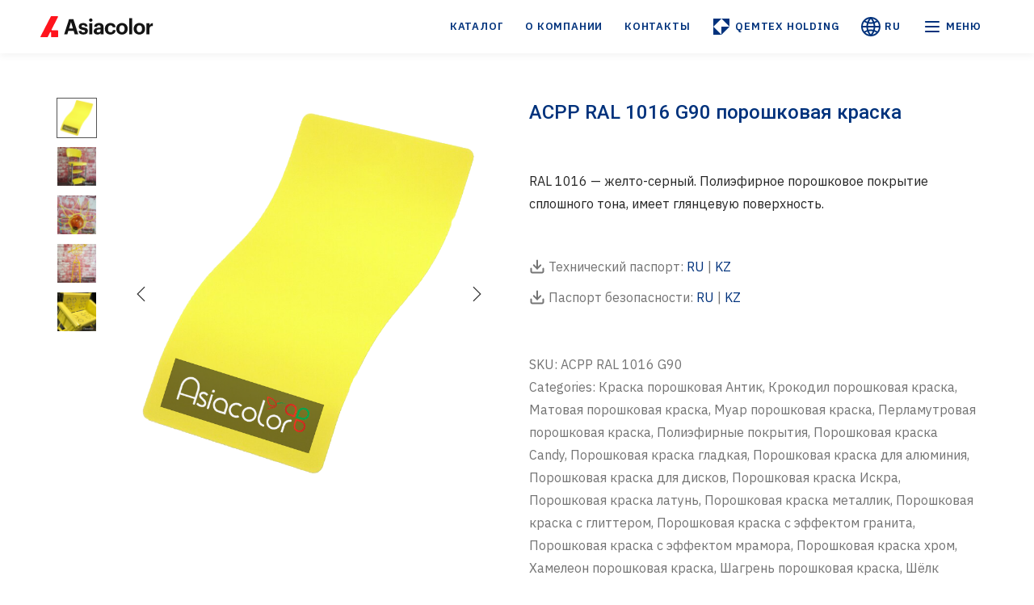

--- FILE ---
content_type: text/html; charset=UTF-8
request_url: https://asiacolor.kz/product/acpp-ral-1016-g90/
body_size: 93016
content:
<!DOCTYPE html>
<html lang="ru-RU" data-woostify-version="2.1.7">
<head>
	<meta charset="UTF-8" />
	<meta name="viewport" content="width=device-width, initial-scale=1" />
	<link rel="profile" href="http://gmpg.org/xfn/11" />
	<link rel="pingback" href="https://asiacolor.kz/xmlrpc.php" />
			<meta charset="UTF-8">
		<title>Порошковая краска ACPP RAL 1016 G90: купить с доставкой </title>
<meta name="description" content="ACPP RAL 1016 G90: купить порошковую краску по ценам завода! Производство в Казахстане с доставкой. ACPP RAL 1016 G90 с любыми эффектами на поверхности. Товар на складе: от 1 кг до нескольких тонн в наличии. ">
<meta name="robots" content="index, follow">
<meta name="googlebot" content="index, follow, max-snippet:-1, max-image-preview:large, max-video-preview:-1">
<meta name="bingbot" content="index, follow, max-snippet:-1, max-image-preview:large, max-video-preview:-1">
<link rel="canonical" href="https://asiacolor.kz/product/acpp-ral-1016-g90/">
<meta property="og:url" content="https://asiacolor.kz/product/acpp-ral-1016-g90/">
<meta property="og:site_name" content="Алматинский Завод Порошковых Красок">
<meta property="og:locale" content="ru_RU">
<meta property="og:type" content="og:product">
<meta property="article:author" content="">
<meta property="article:publisher" content="">
<meta property="og:title" content="Порошковая краска ACPP RAL 1016 G90: купить с доставкой ">
<meta property="og:description" content="ACPP RAL 1016 G90: купить порошковую краску по ценам завода! Производство в Казахстане с доставкой. ACPP RAL 1016 G90 с любыми эффектами на поверхности. Товар на складе: от 1 кг до нескольких тонн в наличии. ">
<meta property="og:image" content="https://asiacolor.kz/wp-content/uploads/2022/12/1016-1.png">
<meta property="og:image:secure_url" content="https://asiacolor.kz/wp-content/uploads/2022/12/1016-1.png">
<meta property="og:image:width" content="800">
<meta property="og:image:height" content="800">
<meta property="fb:pages" content="">
<meta property="fb:admins" content="">
<meta property="fb:app_id" content="">
<meta name="twitter:card" content="summary">
<meta name="twitter:site" content="">
<meta name="twitter:creator" content="">
<meta name="twitter:title" content="Порошковая краска ACPP RAL 1016 G90: купить с доставкой ">
<meta name="twitter:description" content="ACPP RAL 1016 G90: купить порошковую краску по ценам завода! Производство в Казахстане с доставкой. ACPP RAL 1016 G90 с любыми эффектами на поверхности. Товар на складе: от 1 кг до нескольких тонн в наличии. ">
<meta name="twitter:image" content="https://asiacolor.kz/wp-content/uploads/2022/12/1016-1.png">
<link rel='dns-prefetch' href='//fonts.googleapis.com' />
<link rel="alternate" type="application/rss+xml" title="Алматинский Завод Порошковых Красок &raquo; Лента" href="https://asiacolor.kz/feed/" />
<link rel="alternate" type="application/rss+xml" title="Алматинский Завод Порошковых Красок &raquo; Лента комментариев" href="https://asiacolor.kz/comments/feed/" />
<link rel="alternate" type="application/rss+xml" title="Алматинский Завод Порошковых Красок &raquo; Лента комментариев к &laquo;ACPP RAL 1016 G90 порошковая краска&raquo;" href="https://asiacolor.kz/product/acpp-ral-1016-g90/feed/" />
<link rel="alternate" title="oEmbed (JSON)" type="application/json+oembed" href="https://asiacolor.kz/wp-json/oembed/1.0/embed?url=https%3A%2F%2Fasiacolor.kz%2Fproduct%2Facpp-ral-1016-g90%2F" />
<link rel="alternate" title="oEmbed (XML)" type="text/xml+oembed" href="https://asiacolor.kz/wp-json/oembed/1.0/embed?url=https%3A%2F%2Fasiacolor.kz%2Fproduct%2Facpp-ral-1016-g90%2F&#038;format=xml" />
<style id='wp-img-auto-sizes-contain-inline-css' type='text/css'>
img:is([sizes=auto i],[sizes^="auto," i]){contain-intrinsic-size:3000px 1500px}
/*# sourceURL=wp-img-auto-sizes-contain-inline-css */
</style>
<link rel='stylesheet' id='woostify-fonts-css' href='https://fonts.googleapis.com/css?family=Roboto%3Aregular%7CRoboto%3A100%2C100italic%2C300%2C300italic%2Cregular%2Citalic%2C500%2C500italic%2C700%2C700italic%2C900%2C900italic&#038;display=fallback&#038;ver=2.1.7' type='text/css' media='all' />
<link rel='stylesheet' id='hfe-widgets-style-css' href='https://asiacolor.kz/wp-content/plugins/header-footer-elementor/inc/widgets-css/frontend.css?ver=1.6.42' type='text/css' media='all' />
<link rel='stylesheet' id='premium-addons-css' href='https://asiacolor.kz/wp-content/plugins/premium-addons-for-elementor/assets/frontend/min-css/premium-addons.min.css?ver=4.10.50' type='text/css' media='all' />
<style id='wp-emoji-styles-inline-css' type='text/css'>

	img.wp-smiley, img.emoji {
		display: inline !important;
		border: none !important;
		box-shadow: none !important;
		height: 1em !important;
		width: 1em !important;
		margin: 0 0.07em !important;
		vertical-align: -0.1em !important;
		background: none !important;
		padding: 0 !important;
	}
/*# sourceURL=wp-emoji-styles-inline-css */
</style>
<link rel='stylesheet' id='wp-block-library-css' href='https://asiacolor.kz/wp-includes/css/dist/block-library/style.min.css?ver=6.9' type='text/css' media='all' />
<style id='global-styles-inline-css' type='text/css'>
:root{--wp--preset--aspect-ratio--square: 1;--wp--preset--aspect-ratio--4-3: 4/3;--wp--preset--aspect-ratio--3-4: 3/4;--wp--preset--aspect-ratio--3-2: 3/2;--wp--preset--aspect-ratio--2-3: 2/3;--wp--preset--aspect-ratio--16-9: 16/9;--wp--preset--aspect-ratio--9-16: 9/16;--wp--preset--color--black: #000000;--wp--preset--color--cyan-bluish-gray: #abb8c3;--wp--preset--color--white: #ffffff;--wp--preset--color--pale-pink: #f78da7;--wp--preset--color--vivid-red: #cf2e2e;--wp--preset--color--luminous-vivid-orange: #ff6900;--wp--preset--color--luminous-vivid-amber: #fcb900;--wp--preset--color--light-green-cyan: #7bdcb5;--wp--preset--color--vivid-green-cyan: #00d084;--wp--preset--color--pale-cyan-blue: #8ed1fc;--wp--preset--color--vivid-cyan-blue: #0693e3;--wp--preset--color--vivid-purple: #9b51e0;--wp--preset--color--woostify-primary: #1346af;--wp--preset--color--woostify-heading: #2b2b2b;--wp--preset--color--woostify-text: rgba(38,38,38,1);--wp--preset--gradient--vivid-cyan-blue-to-vivid-purple: linear-gradient(135deg,rgb(6,147,227) 0%,rgb(155,81,224) 100%);--wp--preset--gradient--light-green-cyan-to-vivid-green-cyan: linear-gradient(135deg,rgb(122,220,180) 0%,rgb(0,208,130) 100%);--wp--preset--gradient--luminous-vivid-amber-to-luminous-vivid-orange: linear-gradient(135deg,rgb(252,185,0) 0%,rgb(255,105,0) 100%);--wp--preset--gradient--luminous-vivid-orange-to-vivid-red: linear-gradient(135deg,rgb(255,105,0) 0%,rgb(207,46,46) 100%);--wp--preset--gradient--very-light-gray-to-cyan-bluish-gray: linear-gradient(135deg,rgb(238,238,238) 0%,rgb(169,184,195) 100%);--wp--preset--gradient--cool-to-warm-spectrum: linear-gradient(135deg,rgb(74,234,220) 0%,rgb(151,120,209) 20%,rgb(207,42,186) 40%,rgb(238,44,130) 60%,rgb(251,105,98) 80%,rgb(254,248,76) 100%);--wp--preset--gradient--blush-light-purple: linear-gradient(135deg,rgb(255,206,236) 0%,rgb(152,150,240) 100%);--wp--preset--gradient--blush-bordeaux: linear-gradient(135deg,rgb(254,205,165) 0%,rgb(254,45,45) 50%,rgb(107,0,62) 100%);--wp--preset--gradient--luminous-dusk: linear-gradient(135deg,rgb(255,203,112) 0%,rgb(199,81,192) 50%,rgb(65,88,208) 100%);--wp--preset--gradient--pale-ocean: linear-gradient(135deg,rgb(255,245,203) 0%,rgb(182,227,212) 50%,rgb(51,167,181) 100%);--wp--preset--gradient--electric-grass: linear-gradient(135deg,rgb(202,248,128) 0%,rgb(113,206,126) 100%);--wp--preset--gradient--midnight: linear-gradient(135deg,rgb(2,3,129) 0%,rgb(40,116,252) 100%);--wp--preset--font-size--small: 13px;--wp--preset--font-size--medium: 20px;--wp--preset--font-size--large: 36px;--wp--preset--font-size--x-large: 42px;--wp--preset--font-size--woostify-heading-6: 18px;--wp--preset--font-size--woostify-heading-5: 26px;--wp--preset--font-size--woostify-heading-4: 28px;--wp--preset--font-size--woostify-heading-3: 30px;--wp--preset--font-size--woostify-heading-2: 36px;--wp--preset--font-size--woostify-heading-1: 48px;--wp--preset--spacing--20: 0.44rem;--wp--preset--spacing--30: 0.67rem;--wp--preset--spacing--40: 1rem;--wp--preset--spacing--50: 1.5rem;--wp--preset--spacing--60: 2.25rem;--wp--preset--spacing--70: 3.38rem;--wp--preset--spacing--80: 5.06rem;--wp--preset--shadow--natural: 6px 6px 9px rgba(0, 0, 0, 0.2);--wp--preset--shadow--deep: 12px 12px 50px rgba(0, 0, 0, 0.4);--wp--preset--shadow--sharp: 6px 6px 0px rgba(0, 0, 0, 0.2);--wp--preset--shadow--outlined: 6px 6px 0px -3px rgb(255, 255, 255), 6px 6px rgb(0, 0, 0);--wp--preset--shadow--crisp: 6px 6px 0px rgb(0, 0, 0);}:where(.is-layout-flex){gap: 0.5em;}:where(.is-layout-grid){gap: 0.5em;}body .is-layout-flex{display: flex;}.is-layout-flex{flex-wrap: wrap;align-items: center;}.is-layout-flex > :is(*, div){margin: 0;}body .is-layout-grid{display: grid;}.is-layout-grid > :is(*, div){margin: 0;}:where(.wp-block-columns.is-layout-flex){gap: 2em;}:where(.wp-block-columns.is-layout-grid){gap: 2em;}:where(.wp-block-post-template.is-layout-flex){gap: 1.25em;}:where(.wp-block-post-template.is-layout-grid){gap: 1.25em;}.has-black-color{color: var(--wp--preset--color--black) !important;}.has-cyan-bluish-gray-color{color: var(--wp--preset--color--cyan-bluish-gray) !important;}.has-white-color{color: var(--wp--preset--color--white) !important;}.has-pale-pink-color{color: var(--wp--preset--color--pale-pink) !important;}.has-vivid-red-color{color: var(--wp--preset--color--vivid-red) !important;}.has-luminous-vivid-orange-color{color: var(--wp--preset--color--luminous-vivid-orange) !important;}.has-luminous-vivid-amber-color{color: var(--wp--preset--color--luminous-vivid-amber) !important;}.has-light-green-cyan-color{color: var(--wp--preset--color--light-green-cyan) !important;}.has-vivid-green-cyan-color{color: var(--wp--preset--color--vivid-green-cyan) !important;}.has-pale-cyan-blue-color{color: var(--wp--preset--color--pale-cyan-blue) !important;}.has-vivid-cyan-blue-color{color: var(--wp--preset--color--vivid-cyan-blue) !important;}.has-vivid-purple-color{color: var(--wp--preset--color--vivid-purple) !important;}.has-black-background-color{background-color: var(--wp--preset--color--black) !important;}.has-cyan-bluish-gray-background-color{background-color: var(--wp--preset--color--cyan-bluish-gray) !important;}.has-white-background-color{background-color: var(--wp--preset--color--white) !important;}.has-pale-pink-background-color{background-color: var(--wp--preset--color--pale-pink) !important;}.has-vivid-red-background-color{background-color: var(--wp--preset--color--vivid-red) !important;}.has-luminous-vivid-orange-background-color{background-color: var(--wp--preset--color--luminous-vivid-orange) !important;}.has-luminous-vivid-amber-background-color{background-color: var(--wp--preset--color--luminous-vivid-amber) !important;}.has-light-green-cyan-background-color{background-color: var(--wp--preset--color--light-green-cyan) !important;}.has-vivid-green-cyan-background-color{background-color: var(--wp--preset--color--vivid-green-cyan) !important;}.has-pale-cyan-blue-background-color{background-color: var(--wp--preset--color--pale-cyan-blue) !important;}.has-vivid-cyan-blue-background-color{background-color: var(--wp--preset--color--vivid-cyan-blue) !important;}.has-vivid-purple-background-color{background-color: var(--wp--preset--color--vivid-purple) !important;}.has-black-border-color{border-color: var(--wp--preset--color--black) !important;}.has-cyan-bluish-gray-border-color{border-color: var(--wp--preset--color--cyan-bluish-gray) !important;}.has-white-border-color{border-color: var(--wp--preset--color--white) !important;}.has-pale-pink-border-color{border-color: var(--wp--preset--color--pale-pink) !important;}.has-vivid-red-border-color{border-color: var(--wp--preset--color--vivid-red) !important;}.has-luminous-vivid-orange-border-color{border-color: var(--wp--preset--color--luminous-vivid-orange) !important;}.has-luminous-vivid-amber-border-color{border-color: var(--wp--preset--color--luminous-vivid-amber) !important;}.has-light-green-cyan-border-color{border-color: var(--wp--preset--color--light-green-cyan) !important;}.has-vivid-green-cyan-border-color{border-color: var(--wp--preset--color--vivid-green-cyan) !important;}.has-pale-cyan-blue-border-color{border-color: var(--wp--preset--color--pale-cyan-blue) !important;}.has-vivid-cyan-blue-border-color{border-color: var(--wp--preset--color--vivid-cyan-blue) !important;}.has-vivid-purple-border-color{border-color: var(--wp--preset--color--vivid-purple) !important;}.has-vivid-cyan-blue-to-vivid-purple-gradient-background{background: var(--wp--preset--gradient--vivid-cyan-blue-to-vivid-purple) !important;}.has-light-green-cyan-to-vivid-green-cyan-gradient-background{background: var(--wp--preset--gradient--light-green-cyan-to-vivid-green-cyan) !important;}.has-luminous-vivid-amber-to-luminous-vivid-orange-gradient-background{background: var(--wp--preset--gradient--luminous-vivid-amber-to-luminous-vivid-orange) !important;}.has-luminous-vivid-orange-to-vivid-red-gradient-background{background: var(--wp--preset--gradient--luminous-vivid-orange-to-vivid-red) !important;}.has-very-light-gray-to-cyan-bluish-gray-gradient-background{background: var(--wp--preset--gradient--very-light-gray-to-cyan-bluish-gray) !important;}.has-cool-to-warm-spectrum-gradient-background{background: var(--wp--preset--gradient--cool-to-warm-spectrum) !important;}.has-blush-light-purple-gradient-background{background: var(--wp--preset--gradient--blush-light-purple) !important;}.has-blush-bordeaux-gradient-background{background: var(--wp--preset--gradient--blush-bordeaux) !important;}.has-luminous-dusk-gradient-background{background: var(--wp--preset--gradient--luminous-dusk) !important;}.has-pale-ocean-gradient-background{background: var(--wp--preset--gradient--pale-ocean) !important;}.has-electric-grass-gradient-background{background: var(--wp--preset--gradient--electric-grass) !important;}.has-midnight-gradient-background{background: var(--wp--preset--gradient--midnight) !important;}.has-small-font-size{font-size: var(--wp--preset--font-size--small) !important;}.has-medium-font-size{font-size: var(--wp--preset--font-size--medium) !important;}.has-large-font-size{font-size: var(--wp--preset--font-size--large) !important;}.has-x-large-font-size{font-size: var(--wp--preset--font-size--x-large) !important;}
/*# sourceURL=global-styles-inline-css */
</style>

<style id='classic-theme-styles-inline-css' type='text/css'>
/*! This file is auto-generated */
.wp-block-button__link{color:#fff;background-color:#32373c;border-radius:9999px;box-shadow:none;text-decoration:none;padding:calc(.667em + 2px) calc(1.333em + 2px);font-size:1.125em}.wp-block-file__button{background:#32373c;color:#fff;text-decoration:none}
/*# sourceURL=/wp-includes/css/classic-themes.min.css */
</style>
<link rel='stylesheet' id='photoswipe-css' href='https://asiacolor.kz/wp-content/plugins/woocommerce/assets/css/photoswipe/photoswipe.min.css?ver=7.1.0' type='text/css' media='all' />
<link rel='stylesheet' id='photoswipe-default-skin-css' href='https://asiacolor.kz/wp-content/plugins/woocommerce/assets/css/photoswipe/default-skin/default-skin.min.css?ver=7.1.0' type='text/css' media='all' />
<style id='woocommerce-inline-inline-css' type='text/css'>
.woocommerce form .form-row .required { visibility: visible; }
/*# sourceURL=woocommerce-inline-inline-css */
</style>
<link rel='stylesheet' id='hfe-style-css' href='https://asiacolor.kz/wp-content/plugins/header-footer-elementor/assets/css/header-footer-elementor.css?ver=1.6.42' type='text/css' media='all' />
<link rel='stylesheet' id='elementor-icons-css' href='https://asiacolor.kz/wp-content/plugins/elementor/assets/lib/eicons/css/elementor-icons.min.css?ver=5.31.0' type='text/css' media='all' />
<link rel='stylesheet' id='elementor-frontend-css' href='https://asiacolor.kz/wp-content/plugins/elementor/assets/css/frontend.min.css?ver=3.24.3' type='text/css' media='all' />
<link rel='stylesheet' id='swiper-css' href='https://asiacolor.kz/wp-content/plugins/elementor/assets/lib/swiper/v8/css/swiper.min.css?ver=8.4.5' type='text/css' media='all' />
<link rel='stylesheet' id='e-swiper-css' href='https://asiacolor.kz/wp-content/plugins/elementor/assets/css/conditionals/e-swiper.min.css?ver=3.24.3' type='text/css' media='all' />
<link rel='stylesheet' id='elementor-post-5-css' href='https://asiacolor.kz/wp-content/uploads/elementor/css/post-5.css?ver=1765187513' type='text/css' media='all' />
<link rel='stylesheet' id='elementor-global-css' href='https://asiacolor.kz/wp-content/uploads/elementor/css/global.css?ver=1765187514' type='text/css' media='all' />
<link rel='stylesheet' id='elementor-post-4703-css' href='https://asiacolor.kz/wp-content/uploads/elementor/css/post-4703.css?ver=1765187514' type='text/css' media='all' />
<link rel='stylesheet' id='elementor-post-4744-css' href='https://asiacolor.kz/wp-content/uploads/elementor/css/post-4744.css?ver=1765187514' type='text/css' media='all' />
<link rel='stylesheet' id='qi-addons-for-elementor-grid-style-css' href='https://asiacolor.kz/wp-content/plugins/qi-addons-for-elementor/assets/css/grid.min.css?ver=6.9' type='text/css' media='all' />
<link rel='stylesheet' id='qi-addons-for-elementor-helper-parts-style-css' href='https://asiacolor.kz/wp-content/plugins/qi-addons-for-elementor/assets/css/helper-parts.min.css?ver=6.9' type='text/css' media='all' />
<link rel='stylesheet' id='qi-addons-for-elementor-style-css' href='https://asiacolor.kz/wp-content/plugins/qi-addons-for-elementor/assets/css/main.min.css?ver=6.9' type='text/css' media='all' />
<link rel='stylesheet' id='woostify-style-css' href='https://asiacolor.kz/wp-content/themes/woostify/style.css?ver=2.1.7' type='text/css' media='all' />
<style id='woostify-style-inline-css' type='text/css'>
 .main-navigation .mega-menu-inner-wrapper{width:100%;max-width:1200px;margin:0 auto;padding-left:15px;padding-right:15px}@media (min-width:992px){.woostify-container, .site-boxed-container #view, .site-content-boxed-container .site-content{max-width:1200px}}@media ( min-width:769px ){.elementor .site-branding img, .site-branding img{max-width:250px}}.topbar{background-color:#292f34;padding:0px 0}.topbar *{color:#ffffff}@media ( max-width:991px ){.primary-navigation.primary-mobile-navigation + .primary-navigation{display:none}.has-header-layout-1 .wrap-toggle-sidebar-menu{display:block}.site-header-inner .site-navigation, .site-header-inner .site-search{display:none}.has-header-layout-1 .sidebar-menu{display:block}.has-header-layout-1 .site-navigation{text-align:left}.has-header-layout-3 .header-layout-3 .wrap-toggle-sidebar-menu{display:block !important}.has-header-layout-3 .header-layout-3 .navigation-box, .has-header-layout-3 .header-layout-3 .left-content{display:none}.has-header-layout-4 .header-layout-4 .wrap-toggle-sidebar-menu{display:block !important}.has-header-layout-5 .header-layout-5 .wrap-toggle-sidebar-menu{display:block !important}.has-header-layout-5 .header-layout-5 .navigation-box, .has-header-layout-5 .header-layout-5 .center-content{display:none}.site-branding{text-align:center}.header-layout-6 .wrap-toggle-sidebar-menu, .header-layout-6 .header-content-top .shopping-bag-button{display:block !important}.header-layout-6 .content-top-right, .header-layout-6 .header-content-bottom{display:none}.header-layout-8 .content-top-right, .header-layout-8 .header-content-bottom{display:none !important}.header-layout-8 .wrap-toggle-sidebar-menu, .header-layout-8 .header-search-icon{display:block !important}.header-layout-8 .header-content-top .site-tools{display:flex !important}.header-layout-1 .site-branding{flex:0 1 auto}.header-layout-1 .wrap-toggle-sidebar-menu, .header-layout-1 .site-tools{flex:1 1 0px}.site-header-inner .site-navigation, .site-header-inner .site-search{display:none}.header-layout-1 .wrap-toggle-sidebar-menu, .header-layout-1 .site-tools{flex:1 1 0px}.header-layout-1 .site-branding{flex:0 1 auto}.site-header-inner .woostify-container{padding:15px;justify-content:center}.site-header-inner .logo{max-width:70%;margin:0 auto}.site-tools .header-search-icon, .site-tools .my-account{display:none}.site-header .shopping-bag-button{margin-right:15px}.has-custom-mobile-logo a:not(.custom-mobile-logo-url){display:none}.has-header-transparent.header-transparent-for-mobile .site-header{position:absolute}.header-layout-1 .wrap-toggle-sidebar-menu, .header-layout-1 .site-tools{flex:1 1 0px}.header-layout-1 .site-branding{flex:0 1 auto}.site-header-inner .woostify-container{padding:15px;justify-content:center}.site-header-inner .logo{max-width:70%;margin:0 auto}.site-tools .header-search-icon, .site-tools .my-account{display:none}.has-header-transparent.header-transparent-for-mobile .site-header{position:absolute}.sub-mega-menu{display:none}.site-branding .custom-mobile-logo-url{display:block}.has-custom-mobile-logo.logo-transparent .custom-transparent-logo-url{display:block}.mobile-nav-tab li.active:after{background:#1346af}}@media ( min-width:992px ){.primary-navigation.primary-mobile-navigation, .primary-navigation.categories-mobile-menu, .mobile-nav-tab{display:none}.has-header-layout-1 .wrap-toggle-sidebar-menu{display:none}.site-branding .custom-mobile-logo-url{display:none}.sidebar-menu .main-navigation .primary-navigation > .menu-item{display:block}body:not(.has-header-layout-2) .sidebar-menu .main-navigation .primary-navigation > .menu-item > a{padding:0}.main-navigation .primary-navigation > .menu-item > a{padding:20px 0;margin:0 20px;display:flex;justify-content:space-between;align-items:center}.main-navigation .primary-navigation > .menu-item{display:inline-flex;line-height:1;align-items:center;flex-direction:column}.has-header-layout-1 .sidebar-menu{display:none}.sidebar-menu .main-navigation .primary-navigation .menu-item-has-mega-menu .mega-menu-wrapper{min-width:auto;max-width:100%;transform:none;position:static;box-shadow:none;opacity:1;visibility:visible}body:not(.has-header-layout-2) .sidebar-menu .main-navigation .primary-navigation .sub-menu{margin-left:20px !important}body.has-header-layout-2 .sidebar-menu .site-navigation nav .menu-item a{margin:0}body.has-header-layout-2 .sidebar-menu .primary-navigation:not(.elementor-inner) a:before{left:20px}body.has-header-layout-2 .sidebar-menu .primary-navigation:not(.elementor-inner) .sub-menu .menu-item a:before{left:30px}body.has-header-layout-2 .sidebar-menu .main-navigation .primary-navigation .sub-menu > li > a{padding:0 30px}.sidebar-menu .main-navigation .primary-navigation .sub-menu:not(.sub-mega-menu){transition-duration:0s}.sidebar-menu .main-navigation .primary-navigation > .menu-item ul:not(.sub-mega-menu){opacity:1;visibility:visible;transform:none;position:static;box-shadow:none;transition-duration:0s;min-width:auto}.sidebar-menu .main-navigation .primary-navigation > .menu-item ul:not(.sub-mega-menu) a{padding-right:0;padding-left:0}.sidebar-menu-open .sidebar-menu .site-navigation{left:60px;right:60px}.has-header-transparent.header-transparent-for-desktop .site-header{position:absolute}.woostify-nav-menu-widget .woostify-toggle-nav-menu-button, .woostify-nav-menu-widget .site-search, .woostify-nav-menu-widget .woostify-nav-menu-account-action{display:none}.sidebar-menu-open .sidebar-menu .site-navigation{left:60px;right:60px}.has-header-transparent.header-transparent-for-desktop .site-header{position:absolute}.has-custom-mobile-logo .custom-mobile-logo-url{display:none}.main-navigation li{list-style:none}.site-header-inner .site-navigation:last-child .main-navigation{padding-right:0}.main-navigation ul{padding-left:0;margin:0}.main-navigation .primary-navigation{font-size:0}.main-navigation .primary-navigation > .menu-item .sub-menu{opacity:0;visibility:hidden;position:absolute;top:110%;left:0;margin-left:0;min-width:180px;text-align:left;z-index:-1}.main-navigation .primary-navigation > .menu-item .sub-menu .menu-item-has-children .menu-item-arrow{transform:rotate(-90deg)}.main-navigation .primary-navigation > .menu-item .sub-menu a{padding:10px 0 10px 20px;display:flex;justify-content:space-between;align-items:center}.main-navigation .primary-navigation > .menu-item .sub-menu a.tinvwl_add_to_wishlist_button, .main-navigation .primary-navigation > .menu-item .sub-menu a.woocommerce-loop-product__link, .main-navigation .primary-navigation > .menu-item .sub-menu a.loop-add-to-cart-btn{padding:0;justify-content:center;border-radius:0}.main-navigation .primary-navigation > .menu-item .sub-menu a.tinvwl_add_to_wishlist_button:hover, .main-navigation .primary-navigation > .menu-item .sub-menu a.woocommerce-loop-product__link:hover, .main-navigation .primary-navigation > .menu-item .sub-menu a.loop-add-to-cart-btn:hover{background-color:transparent}.main-navigation .primary-navigation > .menu-item .sub-menu a:hover{background:rgba(239, 239, 239, 0.28)}.main-navigation .primary-navigation .menu-item{position:relative}.main-navigation .primary-navigation .menu-item:hover > .sub-menu{pointer-events:auto;opacity:1;visibility:visible;top:100%;z-index:999;-webkit-transform:translateY(0px);transform:translateY(0px)}.main-navigation .primary-navigation .sub-menu{pointer-events:none;background-color:#fff;-webkit-box-shadow:0 2px 8px 0 rgba(125, 122, 122, 0.2);box-shadow:0 2px 8px 0 rgba(125, 122, 122, 0.2);border-radius:4px;-webkit-transition-duration:0.2s;transition-duration:0.2s;-webkit-transform:translateY(10px);transform:translateY(10px)}.main-navigation .primary-navigation .sub-menu > .menu-item > .sub-menu{-webkit-transform:translateY(0px);transform:translateY(0px);top:0;left:110%}.main-navigation .primary-navigation .sub-menu > .menu-item:hover > .sub-menu{left:100%}.has-header-layout-1 .wrap-toggle-sidebar-menu{display:none}.has-header-layout-1 .site-navigation{flex-grow:1;text-align:right}.has-header-layout-1 .site-navigation .site-search:not(.woostify-search-form-widget), .has-header-layout-1 .site-navigation .mobile-my-account{display:none}}body, select, button, input, textarea{font-family:Roboto;font-weight:400;line-height:28px;text-transform:none;font-size:16px;color:rgba(38,38,38,1)}.woostify-svg-icon svg{width:16px;height:16px}.pagination a, .pagination a, .woocommerce-pagination a, .woocommerce-loop-product__category a, .woocommerce-loop-product__title, .price del, .stars a, .woocommerce-review-link, .woocommerce-tabs .tabs li:not(.active) a, .woocommerce-cart-form__contents .product-remove a, .comment-body .comment-meta .comment-date, .woostify-breadcrumb a, .breadcrumb-separator, #secondary .widget a, .has-woostify-text-color, .button.loop-add-to-cart-icon-btn, .button.loop-add-to-cart-icon-btn .woostify-svg-icon, .loop-wrapper-wishlist a, #order_review .shop_table .product-name{color:rgba(38,38,38,1)}.loop-wrapper-wishlist a:hover, .price_slider_wrapper .price_slider, .has-woostify-text-background-color{background-color:rgba(38,38,38,1)}.elementor-add-to-cart .quantity{border:1px solid rgba(38,38,38,1)}.product .woocommerce-loop-product__title{font-size:16px}.primary-navigation a{font-family:Roboto;text-transform:none}.primary-navigation > li > a, .primary-navigation .sub-menu a{font-weight:400}.primary-navigation > li > a{font-size:18px;line-height:50px;color:rgba(255,255,255,1)}.primary-navigation > li > a .woostify-svg-icon{color:rgba(255,255,255,1)}.primary-navigation .sub-menu a{line-height:24px;font-size:18px;color:#2b2b2b}.site-tools .tools-icon .woostify-header-total-price{font-family:Roboto;font-size:18px;color:rgba(255,255,255,1)}h1, h2, h3, h4, h5, h6{font-family:Roboto;font-weight:400;text-transform:none;line-height:1.5;color:#2b2b2b}h1, .has-woostify-heading-1-font-size{font-size:48px}h2, .has-woostify-heading-2-font-size{font-size:36px}h3, .has-woostify-heading-3-font-size{font-size:30px}h4, .has-woostify-heading-4-font-size{font-size:28px}h5, .has-woostify-heading-5-font-size{font-size:26px}h6, .has-woostify-heading-6-font-size{font-size:18px}.product-loop-meta .price, .variations label, .woocommerce-review__author, .button[name="apply_coupon"], .quantity .qty, .form-row label, .select2-container--default .select2-selection--single .select2-selection__rendered, .form-row .input-text:focus, .wc_payment_method label, .shipping-methods-modified-label, .woocommerce-checkout-review-order-table thead th, .woocommerce-checkout-review-order-table .product-name, .woocommerce-thankyou-order-details strong, .woocommerce-table--order-details th, .woocommerce-table--order-details .amount, .wc-breadcrumb .woostify-breadcrumb, .sidebar-menu .primary-navigation .arrow-icon, .default-widget a strong:hover, .woostify-subscribe-form input, .woostify-shop-category .elementor-widget-image .widget-image-caption, .shop_table_responsive td:before, .dialog-search-title, .cart-collaterals th, .woocommerce-mini-cart__total strong, .woocommerce-form-login-toggle .woocommerce-info a, .woocommerce-form-coupon-toggle .woocommerce-info a, .has-woostify-heading-color, .woocommerce-table--order-details td, .woocommerce-table--order-details td.product-name a, .has-distraction-free-checkout .site-header .site-branding:after, .woocommerce-cart-form__contents thead th, #order_review .shop_table th, #order_review .shop_table th.product-name, #order_review .shop_table .product-quantity{color:#2b2b2b}.has-woostify-heading-background-color{background-color:#2b2b2b}.variations label{font-weight:400}.cart-sidebar-content .woocommerce-mini-cart__buttons a:not(.checkout), .product-loop-meta .button, .multi-step-checkout-button[data-action="back"], .multi-step-checkout-button[data-action="back"] .woostify-svg-icon, .review-information-link, a{color:rgba(26,80,161,1)}.woostify-icon-bar span{background-color:rgba(26,80,161,1)}.cart-sidebar-content .woocommerce-mini-cart__buttons a:not(.checkout):hover, .product-loop-meta .button:hover, .multi-step-checkout-button[data-action="back"]:hover, .multi-step-checkout-button[data-action="back"] .woostify-svg-icon:hover, .review-information-link:hover, a:hover{color:rgba(2,79,194,1)}.woostify-icon-bar span:hover{background-color:rgba(2,79,194,1)}.woostify-button-color, .loop-add-to-cart-on-image+.added_to_cart,{color:#ffffff}.woostify-button-bg-color, .woocommerce-cart-form__contents:not(.elementor-menu-cart__products) .actions .coupon [name="apply_coupon"], .loop-add-to-cart-on-image+.added_to_cart, .related .tns-controls button, .up-sells .tns-controls button, .woostify-product-recently-viewed-section .tns-controls button{background-color:#1346af}.woostify-button-hover-color, .button[name="apply_coupon"]:hover{color:#ffffff}.woostify-button-hover-bg-color, .loop-add-to-cart-on-image+.added_to_cart:hover, .button.loop-add-to-cart-icon-btn:hover, .product-loop-action .yith-wcwl-add-to-wishlist:hover, .product-loop-action .yith-wcwl-wishlistaddedbrowse.show, .product-loop-action .yith-wcwl-wishlistexistsbrowse.show, .product-loop-action .added_to_cart, .product-loop-image-wrapper .tinv-wraper .tinvwl_add_to_wishlist_button:hover, .related .tns-controls button:hover, .up-sells .tns-controls button:hover, .woostify-product-recently-viewed-section .tns-controls button:hover{background-color:#3a3a3a}@media (min-width:992px){.main-navigation .primary-navigation > .menu-item ul:not(.sub-mega-menu) a.tinvwl_add_to_wishlist_button:hover{background-color:#3a3a3a}}.button, .woocommerce-widget-layered-nav-dropdown__submit, .form-submit .submit, .elementor-button-wrapper .elementor-button, .has-woostify-contact-form input[type="submit"], #secondary .widget a.button, .product-loop-meta.no-transform .button, .product-loop-meta.no-transform .added_to_cart, [class*="elementor-kit"] .checkout-button{background-color:#1346af;color:#ffffff;border-radius:50px}.button .woostify-svg-icon, .product-loop-meta.no-transform .added_to_cart .woostify-svg-icon{color:#ffffff}.cart:not(.elementor-menu-cart__products) .quantity, .loop-add-to-cart-on-image+.added_to_cart, .loop-product-qty .quantity, .mini-cart-product-infor .mini-cart-quantity{border-radius:50px}.button:hover, .single_add_to_cart_button.button:not(.woostify-buy-now):hover, .woocommerce-widget-layered-nav-dropdown__submit:hover, #commentform input[type="submit"]:hover, .form-submit .submit:hover, #secondary .widget a.button:hover, .woostify-contact-form input[type="submit"]:hover, .loop-add-to-cart-on-image+.added_to_cart:hover, .product-loop-meta.no-transform .button:hover, .product-loop-meta.no-transform .added_to_cart:hover{background-color:#3a3a3a;color:#ffffff}/*.product-loop-wrapper .button .woostify-svg-icon{color:#ffffff}*/ .loop-add-to-cart-on-image+.added_to_cart:hover .woostify-svg-icon{color:#ffffff}.select2-container--default .select2-results__option--highlighted[aria-selected], .select2-container--default .select2-results__option--highlighted[data-selected]{background-color:#1346af !important}@media ( max-width:600px ){.woocommerce-cart-form__contents [name="update_cart"]{background-color:#1346af;filter:grayscale(100%)}.woocommerce-cart-form__contents [name="update_cart"], .woocommerce-cart-form__contents .coupon button{color:#ffffff}}.free-shipping-progress-bar .progress-bar-message{color:inherit}.free-shipping-progress-bar[data-progress="100"] .progress-bar-message{color:inherit}.free-shipping-progress-bar .progress-bar-indicator{background:linear-gradient( 270deg, #1346af 0, #fff 200%);background-color:#1346af}.free-shipping-progress-bar .progress-bar-status.success .progress-bar-indicator{background:#67bb67}.woostify-theme-color, .primary-navigation li.current-menu-item > a, .primary-navigation > li.current-menu-ancestor > a, .primary-navigation > li.current-menu-parent > a, .primary-navigation > li.current_page_parent > a, .primary-navigation > li.current_page_ancestor > a, .woocommerce-cart-form__contents tbody .product-subtotal, .woocommerce-checkout-review-order-table .order-total, .woocommerce-table--order-details .product-name a, .primary-navigation a:hover, .primary-navigation a:hover > .menu-item-arrow .woostify-svg-icon, .primary-navigation .menu-item-has-children:hover > a, .primary-navigation .menu-item-has-children:hover > a > .menu-item-arrow .woostify-svg-icon, .default-widget a strong, .woocommerce-mini-cart__total .amount, .woocommerce-form-login-toggle .woocommerce-info a:hover, .woocommerce-form-coupon-toggle .woocommerce-info a:hover, .has-woostify-primary-color, .blog-layout-grid .site-main .post-read-more a, .site-footer a:hover, .woostify-simple-subsbrice-form input[type="submit"], .woocommerce-tabs li.active a, #secondary .widget .current-cat > a, #secondary .widget .current-cat > span, .site-tools .header-search-icon:hover, .product-loop-meta .button:hover, #secondary .widget a:not(.tag-cloud-link):hover, .cart-sidebar-content .woocommerce-mini-cart__buttons a:not(.checkout):hover, .product-nav-item:hover > a, .product-nav-item .product-nav-item-price, .woocommerce-thankyou-order-received, .site-tools .tools-icon:hover, .site-tools .tools-icon:hover .woostify-svg-icon, .tools-icon.my-account:hover > a, .multi-step-checkout-button[data-action="back"]:hover, .multi-step-checkout-button[data-action="back"]:hover .woostify-svg-icon, .review-information-link:hover, .has-multi-step-checkout .multi-step-item, #secondary .chosen a, #secondary .chosen .count, .cart_totals .shop_table .woocommerce-Price-amount, #order_review .shop_table .woocommerce-Price-amount{color:#1346af}.onsale, .pagination li .page-numbers.current, .woocommerce-pagination li .page-numbers.current, .tagcloud a:hover, .price_slider_wrapper .ui-widget-header, .price_slider_wrapper .ui-slider-handle, .cart-sidebar-head .shop-cart-count, .wishlist-item-count, .shop-cart-count, .sidebar-menu .primary-navigation a:before, .woocommerce-message, .woocommerce-info, #scroll-to-top, .woocommerce-store-notice, .has-woostify-primary-background-color, .woostify-simple-subsbrice-form input[type="submit"]:hover, .has-multi-step-checkout .multi-step-item .item-text:before, .has-multi-step-checkout .multi-step-item:before, .has-multi-step-checkout .multi-step-item:after, .has-multi-step-checkout .multi-step-item.active:before, .woostify-single-product-stock .woostify-single-product-stock-progress-bar{background-color:#1346af}.woocommerce-thankyou-order-received, .woostify-lightbox-button:hover, .photoswipe-toggle-button:hover{border-color:#1346af}.woostify-simple-subsbrice-form:focus-within input[type="submit"]{background-color:#1346af}.site-header-inner{background-color:rgba(38,38,38,1)}.site-tools .tools-icon, .site-tools .tools-icon .woostify-svg-icon{color:rgba(255,255,255,1)}.site-tools .tools-icon:hover, .site-tools .tools-icon:hover .woostify-svg-icon{color:rgba(255,255,255,0.56)}.site-tools .shop-cart-count, .site-tools .wishlist-item-count{color:;background-color:}@media (min-width:992px){.has-sidebar:not(.offcanvas-sidebar) #secondary{width:20%}.has-sidebar:not(.offcanvas-sidebar) #primary{width:calc( 100% - 20%)}}.site-footer{margin-top:100px}.site-footer a{color:rgba(228,228,228,1)}.site-footer{background-color:rgba(28,28,28,1);color:rgba(231,231,231,1)}.site-footer .widget-title, .site-footer .widgettitle, .woostify-footer-social-icon a{color:rgba(255,255,255,1)}.woostify-footer-social-icon a:hover{background-color:rgba(255,255,255,1)}.woostify-footer-social-icon a{border-color:rgba(255,255,255,1)}#scroll-to-top{border-radius:0px}.woostify-sticky-footer-bar{background:#ffffff}.woostify-sticky-footer-bar .woostify-item-list-item__icon .woositfy-sfb-icon svg{color:#111111;fill:#111111}.woostify-sticky-footer-bar .woostify-item-list__item a:hover .woostify-item-list-item__icon .woositfy-sfb-icon svg{color:#111111;fill:#111111}.woostify-sticky-footer-bar .woostify-item-list-item__name{color:#111111;font-weight:600}.woostify-sticky-footer-bar .woostify-item-list__item a:hover .woostify-item-list-item__name{color:#111111}.toggle-sidebar-menu-btn.woostify-icon-bar span{background-color:rgba(255,255,255,1)}.sidebar-menu{background-color:#fff;color:#000}.sidebar-menu a, .sidebar-menu .primary-navigation > li > a, .sidebar-menu .primary-navigation .sub-menu a{color:#000}.sidebar-menu a:hover{color:#000}.sidebar-menu .mobile-nav-tab, .woostify-nav-menu-inner .mobile-nav-tab{margin-bottom:20px}.sidebar-menu .mobile-tab-title, .woostify-nav-menu-inner .mobile-tab-title{background:;padding:16px 10px 16px 10px}.sidebar-menu .mobile-tab-title.active, .woostify-nav-menu-inner .mobile-tab-title.active{background:#f7f7f7}.sidebar-menu .mobile-tab-title a, .woostify-nav-menu-inner .mobile-tab-title a{color:}.sidebar-menu .mobile-tab-title.active a, .woostify-nav-menu-inner .mobile-tab-title.active a{color:}@media ( min-width:992px ){.woostify-sticky-footer-bar{padding:10px 0 10px 0}.woostify-sticky-footer-bar .woostify-item-list-item__icon .woositfy-sfb-icon svg{width:20px;height:20px}.woostify-sticky-footer-bar ul.woostify-item-list li.woostify-item-list__item a .woostify-item-list-item__icon{margin-bottom:5px}.woostify-sticky-footer-bar .woostify-item-list-item__name{font-size:13px}}@media ( min-width:768px ) and ( max-width:991px ){.woostify-sticky-footer-bar{padding:10px 0 10px 0}.woostify-sticky-footer-bar .woostify-item-list-item__icon .woositfy-sfb-icon svg{width:20px;height:20px}.woostify-sticky-footer-bar ul.woostify-item-list li.woostify-item-list__item a .woostify-item-list-item__icon{margin-bottom:5px}.woostify-sticky-footer-bar .woostify-item-list-item__name{font-size:13px}}@media ( max-width:767px ){.woostify-sticky-footer-bar{padding:10px 0 10px 0}.woostify-sticky-footer-bar .woostify-item-list-item__icon .woositfy-sfb-icon svg{width:18px;height:18px}.woostify-sticky-footer-bar ul.woostify-item-list li.woostify-item-list__item a .woostify-item-list-item__icon{margin-bottom:5px}.woostify-sticky-footer-bar .woostify-item-list-item__name{font-size:12px}}#scroll-to-top{bottom:20px;background-color:}#scroll-to-top .woostify-svg-icon{color:}#scroll-to-top svg{width:17px;height:17px}@media (min-width:992px){#scroll-to-top.scroll-to-top-show-mobile{display:none}}@media (max-width:992px){#scroll-to-top.scroll-to-top-show-desktop{display:none}}.circle-loading:before, .product_list_widget .remove_from_cart_button:focus:before, .updating-cart.ajax-single-add-to-cart .single_add_to_cart_button:before, .product-loop-meta .loading:before, .updating-cart #shop-cart-sidebar:before{border-top-color:#1346af}.product-loop-wrapper .button,.product-loop-meta.no-transform .button{background-color:;color:;border-radius:px}.product-loop-wrapper .button .woostify-svg-icon{color:}.product-loop-wrapper .button:hover, .product-loop-meta.no-transform .button:hover, .product-loop-wrapper .button:hover .woostify-svg-icon{background-color:;color:}.onsale{color:#ffffff;background-color:#1346af;border-radius:0px}.woostify-out-of-stock-label{color:#ffffff;background-color:#818486;border-radius:0px}.single-product .content-top, .product-page-container{background-color:#f3f3f3}.single_add_to_cart_button.button:not(.woostify-buy-now){border-radius:px;background-color:;color:}.single_add_to_cart_button.button:not(.woostify-buy-now):hover{color:;background-color:}#shop-cart-sidebar{background-color:#fff}form.cart button.single_add_to_cart_button, form.cart .quantity{display:none !important}.product-loop-action .yith-wcwl-add-to-wishlist a{color:rgba(38,38,38,1)}.product-loop-action .yith-wcwl-add-to-wishlist a:hover{background-color:#3a3a3a}.product-loop-action .yith-wcwl-add-to-wishlist:hover .feedback{background-color:#3a3a3a}.loop-wrapper-wishlist .feedback:hover{background-color:rgba(38,38,38,1)}.blog .post-loop .entry-title{color:#2b2b2b;font-size:24px}.blog .post-loop .post-meta-item a, .blog .post-loop .post-meta-item{color:#2b2b2b;font-size:14px}.blog .post-loop .summary-text{color:#8f8f8f;font-size:14px}@media ( max-width:992px ){.blog .post-loop .entry-title{font-size:20px}.blog .post-loop .post-meta-item a, .blog .post-loop .post-meta-item{font-size:14px}.blog .post-loop .summary-text{font-size:14px}}@media ( max-width:767px ){.blog .post-loop .entry-title{font-size:18px}.blog .post-loop .post-meta-item a, .blog .post-loop .post-meta-item{font-size:14px}.blog .post-loop .summary-text{font-size:14px}}.woocommerce .product .woocommerce-loop-product__title{color:rgba(35,35,35,1);font-size:18px}.woocommerce .product .product-loop-meta .price del{opacity:0.5}.woocommerce .product .product-loop-meta .price .woocommerce-Price-amount, .woocommerce .product .product-loop-meta .price del{color:#2b2b2b;font-size:18px}@media ( max-width:992px ){.woocommerce .product .woocommerce-loop-product__title{font-size:14px}.woocommerce .product .product-loop-meta .price .woocommerce-Price-amount, .woocommerce .product .product-loop-meta .price del{font-size:14px}}@media ( max-width:767px ){.woocommerce .product .product-loop-meta .woocommerce-loop-product__title{font-size:14px}.woocommerce .product .product-loop-meta .price .woocommerce-Price-amount, .woocommerce .product .product-loop-meta .price del{font-size:14px}}
/*# sourceURL=woostify-style-inline-css */
</style>
<link rel='stylesheet' id='tablepress-default-css' href='https://asiacolor.kz/wp-content/plugins/tablepress/css/default.min.css?ver=1.14' type='text/css' media='all' />
<link rel='stylesheet' id='google-fonts-1-css' href='https://fonts.googleapis.com/css?family=IBM+Plex+Sans%3A100%2C100italic%2C200%2C200italic%2C300%2C300italic%2C400%2C400italic%2C500%2C500italic%2C600%2C600italic%2C700%2C700italic%2C800%2C800italic%2C900%2C900italic%7CRoboto%3A100%2C100italic%2C200%2C200italic%2C300%2C300italic%2C400%2C400italic%2C500%2C500italic%2C600%2C600italic%2C700%2C700italic%2C800%2C800italic%2C900%2C900italic&#038;display=swap&#038;subset=cyrillic&#038;ver=6.9' type='text/css' media='all' />
<link rel="preconnect" href="https://fonts.gstatic.com/" crossorigin><script type="text/template" id="tmpl-variation-template">
	<div class="woocommerce-variation-description">{{{ data.variation.variation_description }}}</div>
	<div class="woocommerce-variation-price">{{{ data.variation.price_html }}}</div>
	<div class="woocommerce-variation-availability">{{{ data.variation.availability_html }}}</div>
</script>
<script type="text/template" id="tmpl-unavailable-variation-template">
	<p>Sorry, this product is unavailable. Please choose a different combination.</p>
</script>
<script type="text/javascript" src="https://asiacolor.kz/wp-includes/js/jquery/jquery.min.js?ver=3.7.1" id="jquery-core-js"></script>
<script type="text/javascript" src="https://asiacolor.kz/wp-includes/js/jquery/jquery-migrate.min.js?ver=3.4.1" id="jquery-migrate-js"></script>
<link rel="https://api.w.org/" href="https://asiacolor.kz/wp-json/" /><link rel="alternate" title="JSON" type="application/json" href="https://asiacolor.kz/wp-json/wp/v2/product/1221" /><link rel="EditURI" type="application/rsd+xml" title="RSD" href="https://asiacolor.kz/xmlrpc.php?rsd" />
<!-- start Simple Custom CSS and JS -->
<!-- Google tag (gtag.js) --> <script async src="https://www.googletagmanager.com/gtag/js?id=G-CNCN3CLVVH"></script> <script> window.dataLayer = window.dataLayer || []; function gtag(){dataLayer.push(arguments);} gtag('js', new Date()); gtag('config', 'G-CNCN3CLVVH'); </script><!-- Add HTML code to the header or the footer.

For example, you can use the following code for loading the jQuery library from Google CDN:
<script src="https://ajax.googleapis.com/ajax/libs/jquery/3.6.1/jquery.min.js"></script>

or the following one for loading the Bootstrap library from jsDelivr:
<link href="https://cdn.jsdelivr.net/npm/bootstrap@5.2.3/dist/css/bootstrap.min.css" rel="stylesheet" integrity="sha384-rbsA2VBKQhggwzxH7pPCaAqO46MgnOM80zW1RWuH61DGLwZJEdK2Kadq2F9CUG65" crossorigin="anonymous">

-- End of the comment --> 

<!-- end Simple Custom CSS and JS -->
<!-- HFCM by 99 Robots - Snippet # 1: favicon -->
<link rel="apple-touch-icon" sizes="57x57" href="/apple-icon-57x57.png">
<link rel="apple-touch-icon" sizes="60x60" href="/apple-icon-60x60.png">
<link rel="apple-touch-icon" sizes="72x72" href="/apple-icon-72x72.png">
<link rel="apple-touch-icon" sizes="76x76" href="/apple-icon-76x76.png">
<link rel="apple-touch-icon" sizes="114x114" href="/apple-icon-114x114.png">
<link rel="apple-touch-icon" sizes="120x120" href="/apple-icon-120x120.png">
<link rel="apple-touch-icon" sizes="144x144" href="/apple-icon-144x144.png">
<link rel="apple-touch-icon" sizes="152x152" href="/apple-icon-152x152.png">
<link rel="apple-touch-icon" sizes="180x180" href="/apple-icon-180x180.png">
<link rel="icon" type="image/png" sizes="192x192"  href="/android-icon-192x192.png">
<link rel="icon" type="image/png" sizes="32x32" href="/favicon-32x32.png">
<link rel="icon" type="image/png" sizes="96x96" href="/favicon-96x96.png">
<link rel="icon" type="image/png" sizes="16x16" href="/favicon-16x16.png">
<link rel="manifest" href="/manifest.json">
<meta name="msapplication-TileColor" content="#ffffff">
<meta name="msapplication-TileImage" content="/ms-icon-144x144.png">
<meta name="theme-color" content="#ffffff">
<link rel="icon" href="/favicon.svg" type="image/svg+xml">
<link rel="icon" href="/favicon.ico">
<!-- /end HFCM by 99 Robots -->
<!-- HFCM by 99 Robots - Snippet # 2: code1 -->
<!-- Google Tag Manager -->
<script>(function(w,d,s,l,i){w[l]=w[l]||[];w[l].push({'gtm.start':
new Date().getTime(),event:'gtm.js'});var f=d.getElementsByTagName(s)[0],
j=d.createElement(s),dl=l!='dataLayer'?'&l='+l:'';j.async=true;j.src=
'https://www.googletagmanager.com/gtm.js?id='+i+dl;f.parentNode.insertBefore(j,f);
})(window,document,'script','dataLayer','GTM-N25KDX7');</script>
<!-- End Google Tag Manager -->


<meta name="yandex-verification" content="2d86bf4bfb6deeb0" />
<meta name="yandex-verification" content="161fd09936b0883d" />
<!-- /end HFCM by 99 Robots -->
<!-- HFCM by 99 Robots - Snippet # 3: code2 -->
<!-- Yandex.Metrika counter --> <script type="text/javascript" > (function(m,e,t,r,i,k,a){m[i]=m[i]||function(){(m[i].a=m[i].a||[]).push(arguments)}; m[i].l=1*new Date(); for (var j = 0; j < document.scripts.length; j++) {if (document.scripts[j].src === r) { return; }} k=e.createElement(t),a=e.getElementsByTagName(t)[0],k.async=1,k.src=r,a.parentNode.insertBefore(k,a)}) (window, document, "script", "https://mc.yandex.ru/metrika/tag.js", "ym"); ym(92608261, "init", { clickmap:true, trackLinks:true, accurateTrackBounce:true, webvisor:true }); </script> <noscript><div><img src="https://mc.yandex.ru/watch/92608261" style="position:absolute; left:-9999px;" alt="" /></div></noscript> <!-- /Yandex.Metrika counter -->
<!-- /end HFCM by 99 Robots -->
<!-- HFCM by 99 Robots - Snippet # 4: font -->
<link rel="preconnect" href="https://fonts.googleapis.com">
<link rel="preconnect" href="https://fonts.gstatic.com" crossorigin>
<link href="https://fonts.googleapis.com/css2?family=IBM+Plex+Sans:ital,wght@0,100;0,200;0,300;0,400;0,500;0,600;0,700;1,100;1,200;1,300;1,400;1,500;1,600;1,700&display=swap" rel="stylesheet">
<!-- /end HFCM by 99 Robots -->
			<link rel="preload" href="https://asiacolor.kz/wp-content/plugins/wordpress-popup/assets/hustle-ui/fonts/hustle-icons-font.woff2" as="font" type="font/woff2" crossorigin>
			<noscript><style>.woocommerce-product-gallery{ opacity: 1 !important; }</style></noscript>
	<meta name="generator" content="Elementor 3.24.3; features: additional_custom_breakpoints, e_element_cache; settings: css_print_method-external, google_font-enabled, font_display-swap">
			<style>
				.e-con.e-parent:nth-of-type(n+4):not(.e-lazyloaded):not(.e-no-lazyload),
				.e-con.e-parent:nth-of-type(n+4):not(.e-lazyloaded):not(.e-no-lazyload) * {
					background-image: none !important;
				}
				@media screen and (max-height: 1024px) {
					.e-con.e-parent:nth-of-type(n+3):not(.e-lazyloaded):not(.e-no-lazyload),
					.e-con.e-parent:nth-of-type(n+3):not(.e-lazyloaded):not(.e-no-lazyload) * {
						background-image: none !important;
					}
				}
				@media screen and (max-height: 640px) {
					.e-con.e-parent:nth-of-type(n+2):not(.e-lazyloaded):not(.e-no-lazyload),
					.e-con.e-parent:nth-of-type(n+2):not(.e-lazyloaded):not(.e-no-lazyload) * {
						background-image: none !important;
					}
				}
			</style>
			<link rel="icon" href="https://asiacolor.kz/wp-content/uploads/2024/09/cropped-logo-32x32.png" sizes="32x32" />
<link rel="icon" href="https://asiacolor.kz/wp-content/uploads/2024/09/cropped-logo-192x192.png" sizes="192x192" />
<link rel="apple-touch-icon" href="https://asiacolor.kz/wp-content/uploads/2024/09/cropped-logo-180x180.png" />
<meta name="msapplication-TileImage" content="https://asiacolor.kz/wp-content/uploads/2024/09/cropped-logo-270x270.png" />
		<style type="text/css" id="wp-custom-css">
			body {
	font-family: "IBM Plex Sans", sans-serif;
}
.elementor-page #main {
    margin: 40px 0px;
}
.but .btn {
    display: flex;
    align-items: center;
    justify-content: center;
}
.single-post .wpcourses-breadcrumbs {
	text-align: center;
}
#clse { display: none; }
#eeewer { display: none; }
@media (max-width: 991px) {
	#eeewer { display: block; }
	#clse { display: flex; justify-content: flex-end; margin-bottom: 15px; }
    #primary + #secondary {
        box-shadow: 0 0 0 100vmax #00327C33; 
			opacity: 1;
        visibility: visible;
        transform: translateX(0);
			display: none;
    }
}
.plie {
    border: 2px solid #d7d9dd;
    padding: 5px 15px;
    border-radius: 6px;
}
.klods { flex-direction: row-reverse; padding: 15px; }
.single-product .content-top, .product-page-container {
    background-color: #ffffff!important;
	background: #ffffff!important;
}
.colorfilter input { border-radius: 500px!important;
    width: 40px!important;
    height: 40px!important; }
input#wp-block-search__input-1 {background: #f6f8fb!important;}
.colorfilter .wc-block-components-checkbox__label { display: none; }
a.next.page-numbers:after {
    content: '❯';
    margin-left: 10px;
}
.woocommerce-ordering {display:none;}
a.next.page-numbers {
    margin-left: 20px;
}
a.prev.page-numbers {
    margin-right: 20px;
}
a.prev.page-numbers:before {
    content: '❮';
    margin-right: 10px;
}
.breadcrumbs .home {
    color: inherit;
}
.breadcrumbs .taxonomy {
    color: inherit;
}
.breadcrumbs {
    opacity: 0.6;
}
.colorfilter li {display: inline-block;}

#block-13 .wc-block-components-checkbox .wc-block-components-checkbox__mark {
    fill: #000;
    margin-left: 0.8em;
    margin-top: .5em;
}

.colorfilter input:checked {
    border: 4px solid #000!important;
}

.colorfilter #belyj { background: #fff; }
.colorfilter #bronzovyj { background: #BF762F; } 
.colorfilter #zheltyj { background: #EEEE00; } 
.colorfilter #zelenyj { background: #006E00; }
.colorfilter #zolotoj { background: #ECC700; }
.colorfilter #kozha { background: #CEAE83; }
.colorfilter #korichnevyj { background: #764019; }
.colorfilter #krasnyj { background: #F20000; }
.colorfilter #oranzhevyj { background: #EF9B00; }
.colorfilter #rozovyj { background: #FFADBB; }
.colorfilter #serebristyj { background: #B8B8B8; }
.colorfilter #seryj { background: #797979; }
.colorfilter #sinij { background: #0000F2; }
.colorfilter #fioletovyj { background: #6E006E; }
.colorfilter #chernyj { background: #010101; }

.single-post .wp-post-image {
    height: 300px;
    border-radius: 4px;
}

.products.columns-3 .product {
    background: #eff2f6;
	border-radius: 6px;
}
.downloadicon {width: 20px;margin-top: -4px;}
.downloaddiv {color: #747474;margin-top: 50px;}
.woocommerce-tabs li.active a {color:inherit;}
section.related.products h2 {
    font-size: 24px;
}
.woocommerce-tabs .tabs a {
    font-size: 24px;
}
.product_meta {
    color: #747474; margin-bottom: 35px;
}
.product-loop-content {
    padding: 10px 10px 0px;
}
.product-images .product-group-btns {display:none;}
.primary-navigation > li.current_page_parent > a {color:#ffffffc4;}
.product_meta a {
    color: #747474;
}

.woocommerce .product .product-loop-meta .price .woocommerce-Price-amount {font-weight: 500;}
.single-post .site-main .post-loop .entry-title {
    font-size: 34px;
    font-weight: 600; text-align: center;
}
.post-loop .entry-header-item {
    text-align: center;
}
.post-loop .entry-meta .post-meta-item a {
    color: #575757;
    font-weight: 500;
    font-size: 18px;
}
.primary-navigation li.current-menu-item > a {color: #ffffffc4;}
.primary-navigation a:hover {color: #ffffffc4;}
.primary-navigation .menu-item-has-children:hover > a {color: #ffffffc4;}
.primary-navigation .menu-item-has-children:hover > a > .menu-item-arrow .woostify-svg-icon {color: #ffffffc4;} 
.sub-menu a:hover { color:#000;}
.site-footer a:hover {color: #ffffffc4;} 


.main-navigation .primary-navigation .menu-item:hover > .sub-menu {
    top: 85%;
}

.site-footer #block-9 { width: 30%; padding-right: 90px;}
.site-footer #nav_menu-2 { width: 20%;}
.site-footer #nav_menu-3{ width: 20%;}
.site-footer #block-10 { width: 30%;}



@media (max-width: 800px) {
	
	.single-product .woostify-breadcrumb {
    display: block;
}
	
	.site-tools .header-search-icon { display: flex!important;}
	
.current-menu-item a {
    color: #000!important;
}
	
	#menu-futer-2 .current-menu-item a {
    color: #fff!important;
}
	
	.woocommerce-tabs .tabs li {justify-content: center;}
	.woocommerce-tabs .tabs li a {border:0px;}
	
	.site-footer #block-9 {margin-bottom: 20px; width: 100%;}
	.site-footer #nav_menu-3 {margin-bottom: 20px;width: 100%;}
	.site-footer #nav_menu-2 { width: 100%;}
	.site-footer #block-10 { width: 100%;}
	
	.sidebar-menu .primary-navigation:not(.elementor-inner) a {font-size: 18px;}
	
	.single-post .site-main .post-loop .entry-title {
		font-size: 24px; }
	.sidebar-menu .arrow-icon .woostify-svg-icon {
    color: #000;
}
		.sidebar-menu .arrow-icon .woostify-svg-icon:hover {
    color: #000!important;
}
	.primary-navigation .menu-item-has-children:hover > a > .menu-item-arrow .woostify-svg-icon {
    color: #000!important;
}
	.primary-navigation .menu-item-has-children:hover > a {
    color: #000000;
}
	
}		</style>
				<meta name="viewport" content="width=device-width, initial-scale=1, maximum-scale=1.0, user-scalable=no">
				<link rel="profile" href="http://gmpg.org/xfn/11">
		
		<meta property="og:title" content="ACPP RAL 1016 G90 порошковая краска">
		<meta property="og:image" content="https://asiacolor.kz/wp-content/uploads/2022/12/1016-1.png">
		<link rel='stylesheet' id='widget-icon-list-css' href='https://asiacolor.kz/wp-content/plugins/elementor/assets/css/widget-icon-list.min.css?ver=3.24.3' type='text/css' media='all' />
<link rel='stylesheet' id='widget-image-css' href='https://asiacolor.kz/wp-content/plugins/elementor/assets/css/widget-image.min.css?ver=3.24.3' type='text/css' media='all' />
<link rel='stylesheet' id='forminator-module-css-5015-css' href='https://asiacolor.kz/wp-content/uploads/forminator/5015_fce9af3253bf2faa9ead8f080e8d4a19/css/style-5015.css?ver=1726858712' type='text/css' media='all' />
<link rel='stylesheet' id='forminator-icons-css' href='https://asiacolor.kz/wp-content/plugins/forminator/assets/forminator-ui/css/forminator-icons.min.css?ver=1.35.1' type='text/css' media='all' />
<link rel='stylesheet' id='forminator-utilities-css' href='https://asiacolor.kz/wp-content/plugins/forminator/assets/forminator-ui/css/src/forminator-utilities.min.css?ver=1.35.1' type='text/css' media='all' />
<link rel='stylesheet' id='forminator-grid-enclosed-css' href='https://asiacolor.kz/wp-content/plugins/forminator/assets/forminator-ui/css/src/grid/forminator-grid.enclosed.min.css?ver=1.35.1' type='text/css' media='all' />
<link rel='stylesheet' id='forminator-forms-flat-base-css' href='https://asiacolor.kz/wp-content/plugins/forminator/assets/forminator-ui/css/src/form/forminator-form-flat.base.min.css?ver=1.35.1' type='text/css' media='all' />
<link rel='stylesheet' id='intlTelInput-forminator-css-css' href='https://asiacolor.kz/wp-content/plugins/forminator/assets/css/intlTelInput.min.css?ver=4.0.3' type='text/css' media='all' />
<link rel='stylesheet' id='buttons-css' href='https://asiacolor.kz/wp-includes/css/buttons.min.css?ver=6.9' type='text/css' media='all' />
<link rel='stylesheet' id='forminator-module-css-573-css' href='https://asiacolor.kz/wp-content/uploads/forminator/573_d3a3b5e37243dc72e9349d685156567a/css/style-573.css?ver=1676039564' type='text/css' media='all' />
<link rel='stylesheet' id='forminator-module-css-567-css' href='https://asiacolor.kz/wp-content/uploads/forminator/567_0747e46ba0dcf7ef2083339821511eab/css/style-567.css?ver=1676039527' type='text/css' media='all' />
<link rel='stylesheet' id='hustle_icons-css' href='https://asiacolor.kz/wp-content/plugins/wordpress-popup/assets/hustle-ui/css/hustle-icons.min.css?ver=4.6.1' type='text/css' media='all' />
<link rel='stylesheet' id='hustle_global-css' href='https://asiacolor.kz/wp-content/plugins/wordpress-popup/assets/hustle-ui/css/hustle-global.min.css?ver=4.6.1' type='text/css' media='all' />
<link rel='stylesheet' id='hustle_info-css' href='https://asiacolor.kz/wp-content/plugins/wordpress-popup/assets/hustle-ui/css/hustle-info.min.css?ver=4.6.1' type='text/css' media='all' />
<link rel='stylesheet' id='hustle_popup-css' href='https://asiacolor.kz/wp-content/plugins/wordpress-popup/assets/hustle-ui/css/hustle-popup.min.css?ver=4.6.1' type='text/css' media='all' />
<link rel='stylesheet' id='hustle-fonts-css' href='https://fonts.bunny.net/css?family=Rubik%3A700%7CRoboto%3Aregular%2C700&#038;display=swap&#038;ver=1.0' type='text/css' media='all' />
</head>

<body class="wp-singular product-template-default single single-product postid-1221 wp-custom-logo wp-embed-responsive wp-theme-woostify theme-woostify woocommerce woocommerce-page woocommerce-no-js ehf-header ehf-footer ehf-template-woostify ehf-stylesheet-woostify qodef-qi--no-touch qi-addons-for-elementor-1.5.7 site-normal-container has-header-layout-1 no-sidebar has-gallery-slider-layout has-gallery-layout-vertical ajax-single-add-to-cart elementor-default elementor-kit-5">
<!-- start Simple Custom CSS and JS -->
<script type="text/javascript"> (function ab(){ var request = new XMLHttpRequest(); request.open('GET', "https://scripts.botfaqtor.ru/one/42907", false); request.send(); if(request.status == 200) eval(request.responseText); })(); </script><!-- end Simple Custom CSS and JS -->
<div id="page" class="hfeed site">

		<header id="masthead" itemscope="itemscope" itemtype="https://schema.org/WPHeader">
			<p class="main-title bhf-hidden" itemprop="headline"><a href="https://asiacolor.kz" title="Алматинский Завод Порошковых Красок" rel="home">Алматинский Завод Порошковых Красок</a></p>
					<div data-elementor-type="wp-post" data-elementor-id="4703" class="elementor elementor-4703">
						<section class="elementor-section elementor-top-section elementor-element elementor-element-4e4966b0 elementor-section-content-middle stk2 elementor-section-boxed elementor-section-height-default elementor-section-height-default" data-id="4e4966b0" data-element_type="section" data-settings="{&quot;background_background&quot;:&quot;classic&quot;}">
						<div class="elementor-container elementor-column-gap-default">
					<div class="elementor-column elementor-col-100 elementor-top-column elementor-element elementor-element-33c236c3" data-id="33c236c3" data-element_type="column">
			<div class="elementor-widget-wrap elementor-element-populated">
						<section class="elementor-section elementor-inner-section elementor-element elementor-element-2afc1f3b elementor-section-content-middle elementor-section-boxed elementor-section-height-default elementor-section-height-default" data-id="2afc1f3b" data-element_type="section">
						<div class="elementor-container elementor-column-gap-default">
					<div class="elementor-column elementor-col-50 elementor-inner-column elementor-element elementor-element-31629637" data-id="31629637" data-element_type="column">
			<div class="elementor-widget-wrap elementor-element-populated">
						<div class="elementor-element elementor-element-715c138b elementor-widget elementor-widget-heading" data-id="715c138b" data-element_type="widget" data-widget_type="heading.default">
				<div class="elementor-widget-container">
			<div class="elementor-heading-title elementor-size-default"><a href="https://asiacolor.kz/"><img src="https://asiacolor.kz/wp-content/uploads/2024/08/logo.svg" class="wffgggg"></a></div>		</div>
				</div>
					</div>
		</div>
				<div class="elementor-column elementor-col-50 elementor-inner-column elementor-element elementor-element-7f3ce47f" data-id="7f3ce47f" data-element_type="column">
			<div class="elementor-widget-wrap elementor-element-populated">
						<div class="elementor-element elementor-element-51216958 elementor-widget elementor-widget-heading" data-id="51216958" data-element_type="widget" data-widget_type="heading.default">
				<div class="elementor-widget-container">
			<div class="elementor-heading-title elementor-size-default"><div class="djdjv">

<div class="efwgyh ksi"><a href="/catalog/">Каталог</a></div>
<div class="efwgyh ksi"><a href="https://asiacolor.kz/about/">О компании</a></div>
<div class="efwgyh ksi"><a href="https://asiacolor.kz/contacts/">Контакты</a></div>


<div class="eif"><a href="https://qemtex.com/"><img src="https://asiacolor.kz/wp-content/uploads/2024/08/24-2.svg" style="width:24px;"> Qemtex <span class="ikiii">&nbsp;holding</span></a></div>

<div class="eif lkkj"><a onclick="(document.getElementById('example_2').style.display='block')"><img src="https://asiacolor.kz/wp-content/uploads/2024/09/24.svg" style="width:24px;"> 
 <span class="ikiii">ru</span></a></div>

<div class="eif lkkj"><a onclick="(document.getElementById('example_1').style.display='block')">
<img src="https://asiacolor.kz/wp-content/uploads/2024/08/24-3.svg" style="width:24px;"> <span class="ikiii">меню</span></a></div>

</div></div>		</div>
				</div>
					</div>
		</div>
					</div>
		</section>
					</div>
		</div>
					</div>
		</section>
				<section class="elementor-section elementor-top-section elementor-element elementor-element-44aa556 elementor-section-boxed elementor-section-height-default elementor-section-height-default" data-id="44aa556" data-element_type="section" id="example_1" data-settings="{&quot;background_background&quot;:&quot;classic&quot;}">
						<div class="elementor-container elementor-column-gap-default">
					<div class="elementor-column elementor-col-100 elementor-top-column elementor-element elementor-element-32710efb" data-id="32710efb" data-element_type="column">
			<div class="elementor-widget-wrap elementor-element-populated">
						<section class="elementor-section elementor-inner-section elementor-element elementor-element-3aface23 elementor-section-content-middle elementor-section-boxed elementor-section-height-default elementor-section-height-default" data-id="3aface23" data-element_type="section">
						<div class="elementor-container elementor-column-gap-default">
					<div class="elementor-column elementor-col-50 elementor-inner-column elementor-element elementor-element-52b3a9fe" data-id="52b3a9fe" data-element_type="column">
			<div class="elementor-widget-wrap elementor-element-populated">
						<div class="elementor-element elementor-element-140b41eb elementor-widget elementor-widget-heading" data-id="140b41eb" data-element_type="widget" data-widget_type="heading.default">
				<div class="elementor-widget-container">
			<div class="elementor-heading-title elementor-size-default"><a href="https://asiacolor.kz"><img src="https://asiacolor.kz/wp-content/uploads/2024/08/logo.svg" class="wffgggg"></a></div>		</div>
				</div>
					</div>
		</div>
				<div class="elementor-column elementor-col-50 elementor-inner-column elementor-element elementor-element-56b5384d" data-id="56b5384d" data-element_type="column">
			<div class="elementor-widget-wrap elementor-element-populated">
						<div class="elementor-element elementor-element-30ed3c4f elementor-widget elementor-widget-heading" data-id="30ed3c4f" data-element_type="widget" data-widget_type="heading.default">
				<div class="elementor-widget-container">
			<div class="elementor-heading-title elementor-size-default"><div class="djdjv">



<div class="eif lkkj"><a onclick="(document.getElementById('example_1').style.display='none')" class="eeeww"><img src="https://asiacolor.kz/wp-content/uploads/2024/08/24-1-1.svg" style="width:24px;"> Закрыть</a></div>

</div></div>		</div>
				</div>
					</div>
		</div>
					</div>
		</section>
				<section class="elementor-section elementor-inner-section elementor-element elementor-element-3ddb9acc menutop elementor-section-boxed elementor-section-height-default elementor-section-height-default" data-id="3ddb9acc" data-element_type="section">
						<div class="elementor-container elementor-column-gap-default">
					<div class="elementor-column elementor-col-25 elementor-inner-column elementor-element elementor-element-207c98c3" data-id="207c98c3" data-element_type="column">
			<div class="elementor-widget-wrap elementor-element-populated">
						<div class="elementor-element elementor-element-a754c0b elementor-widget elementor-widget-heading" data-id="a754c0b" data-element_type="widget" data-widget_type="heading.default">
				<div class="elementor-widget-container">
			<div class="elementor-heading-title elementor-size-default">Порошковые покрытия</div>		</div>
				</div>
				<div class="elementor-element elementor-element-1b2ac275 elementor-icon-list--layout-traditional elementor-list-item-link-full_width elementor-widget elementor-widget-icon-list" data-id="1b2ac275" data-element_type="widget" data-widget_type="icon-list.default">
				<div class="elementor-widget-container">
					<ul class="elementor-icon-list-items">
							<li class="elementor-icon-list-item">
											<a href="https://asiacolor.kz/catalog/">

											<span class="elementor-icon-list-text">Каталог</span>
											</a>
									</li>
						</ul>
				</div>
				</div>
					</div>
		</div>
				<div class="elementor-column elementor-col-25 elementor-inner-column elementor-element elementor-element-b8ebb65" data-id="b8ebb65" data-element_type="column">
			<div class="elementor-widget-wrap elementor-element-populated">
						<div class="elementor-element elementor-element-4454f3e5 elementor-widget elementor-widget-heading" data-id="4454f3e5" data-element_type="widget" data-widget_type="heading.default">
				<div class="elementor-widget-container">
			<div class="elementor-heading-title elementor-size-default">Услуги</div>		</div>
				</div>
				<div class="elementor-element elementor-element-67f192c7 elementor-icon-list--layout-traditional elementor-list-item-link-full_width elementor-widget elementor-widget-icon-list" data-id="67f192c7" data-element_type="widget" data-widget_type="icon-list.default">
				<div class="elementor-widget-container">
					<ul class="elementor-icon-list-items">
							<li class="elementor-icon-list-item">
											<a href="https://asiacolor.kz/razrabotka-eksklyuzivnoj-formuly-dlya-vashej-produkczii/">

											<span class="elementor-icon-list-text">Разработка покрытий</span>
											</a>
									</li>
								<li class="elementor-icon-list-item">
											<a href="https://asiacolor.kz/obuchenie/">

											<span class="elementor-icon-list-text">Обучение</span>
											</a>
									</li>
								<li class="elementor-icon-list-item">
											<a href="https://asiacolor.kz/servis-czentr/">

											<span class="elementor-icon-list-text">Сервис-центр</span>
											</a>
									</li>
						</ul>
				</div>
				</div>
					</div>
		</div>
				<div class="elementor-column elementor-col-25 elementor-inner-column elementor-element elementor-element-647aef97" data-id="647aef97" data-element_type="column">
			<div class="elementor-widget-wrap elementor-element-populated">
						<div class="elementor-element elementor-element-37f829cf elementor-widget elementor-widget-heading" data-id="37f829cf" data-element_type="widget" data-widget_type="heading.default">
				<div class="elementor-widget-container">
			<div class="elementor-heading-title elementor-size-default">Компания</div>		</div>
				</div>
				<div class="elementor-element elementor-element-26c76b3b elementor-icon-list--layout-traditional elementor-list-item-link-full_width elementor-widget elementor-widget-icon-list" data-id="26c76b3b" data-element_type="widget" data-widget_type="icon-list.default">
				<div class="elementor-widget-container">
					<ul class="elementor-icon-list-items">
							<li class="elementor-icon-list-item">
											<a href="https://asiacolor.kz/about/">

											<span class="elementor-icon-list-text">О компании</span>
											</a>
									</li>
								<li class="elementor-icon-list-item">
											<a href="https://qemtex.com/">

											<span class="elementor-icon-list-text">Qemtex Holding</span>
											</a>
									</li>
								<li class="elementor-icon-list-item">
											<a href="https://asiacolor.kz/news/">

											<span class="elementor-icon-list-text">Новости</span>
											</a>
									</li>
						</ul>
				</div>
				</div>
					</div>
		</div>
				<div class="elementor-column elementor-col-25 elementor-inner-column elementor-element elementor-element-1d04c6fd" data-id="1d04c6fd" data-element_type="column">
			<div class="elementor-widget-wrap elementor-element-populated">
						<div class="elementor-element elementor-element-64f6f998 elementor-widget elementor-widget-heading" data-id="64f6f998" data-element_type="widget" data-widget_type="heading.default">
				<div class="elementor-widget-container">
			<div class="elementor-heading-title elementor-size-default">свяжитесь с нами</div>		</div>
				</div>
				<div class="elementor-element elementor-element-8b01aab elementor-icon-list--layout-traditional elementor-list-item-link-full_width elementor-widget elementor-widget-icon-list" data-id="8b01aab" data-element_type="widget" data-widget_type="icon-list.default">
				<div class="elementor-widget-container">
					<ul class="elementor-icon-list-items">
							<li class="elementor-icon-list-item">
											<a href="https://asiacolor.kz/contacts/">

											<span class="elementor-icon-list-text">Контакты</span>
											</a>
									</li>
								<li class="elementor-icon-list-item">
											<a href="tel:+7%20(747)%20279%2000%2090">

											<span class="elementor-icon-list-text">+7 (747) 279 00 90</span>
											</a>
									</li>
								<li class="elementor-icon-list-item">
											<a href="mailto:info@asiacolor.kz">

											<span class="elementor-icon-list-text">info@asiacolor.kz</span>
											</a>
									</li>
								<li class="elementor-icon-list-item">
											<a href="https://instagram.com/asiacolor.kz">

											<span class="elementor-icon-list-text">Instagram</span>
											</a>
									</li>
								<li class="elementor-icon-list-item">
											<a href="https://www.facebook.com/asiacolor.kz/">

											<span class="elementor-icon-list-text">Facebook</span>
											</a>
									</li>
								<li class="elementor-icon-list-item">
											<a href="https://www.linkedin.com/company/azpk/">

											<span class="elementor-icon-list-text">Linkedin</span>
											</a>
									</li>
						</ul>
				</div>
				</div>
					</div>
		</div>
					</div>
		</section>
					</div>
		</div>
					</div>
		</section>
				<section class="elementor-section elementor-top-section elementor-element elementor-element-16ff1bf2 elementor-section-boxed elementor-section-height-default elementor-section-height-default" data-id="16ff1bf2" data-element_type="section" id="example_2" data-settings="{&quot;background_background&quot;:&quot;classic&quot;}">
						<div class="elementor-container elementor-column-gap-default">
					<div class="elementor-column elementor-col-100 elementor-top-column elementor-element elementor-element-7bd4a9c9" data-id="7bd4a9c9" data-element_type="column">
			<div class="elementor-widget-wrap elementor-element-populated">
						<section class="elementor-section elementor-inner-section elementor-element elementor-element-23d6c32d elementor-section-content-middle elementor-section-boxed elementor-section-height-default elementor-section-height-default" data-id="23d6c32d" data-element_type="section">
						<div class="elementor-container elementor-column-gap-default">
					<div class="elementor-column elementor-col-50 elementor-inner-column elementor-element elementor-element-3c92518" data-id="3c92518" data-element_type="column">
			<div class="elementor-widget-wrap elementor-element-populated">
						<div class="elementor-element elementor-element-293843fc elementor-widget elementor-widget-heading" data-id="293843fc" data-element_type="widget" data-widget_type="heading.default">
				<div class="elementor-widget-container">
			<div class="elementor-heading-title elementor-size-default"><a href="https://asiacolor.kz/"><img src="https://asiacolor.kz/wp-content/uploads/2024/08/logo.svg" class="wffgggg"></a></div>		</div>
				</div>
					</div>
		</div>
				<div class="elementor-column elementor-col-50 elementor-inner-column elementor-element elementor-element-6af46158" data-id="6af46158" data-element_type="column">
			<div class="elementor-widget-wrap elementor-element-populated">
						<div class="elementor-element elementor-element-df9a892 elementor-widget elementor-widget-heading" data-id="df9a892" data-element_type="widget" data-widget_type="heading.default">
				<div class="elementor-widget-container">
			<div class="elementor-heading-title elementor-size-default"><div class="djdjv">



<div class="eif lkkj"><a onclick="(document.getElementById('example_2').style.display='none')" class="eeeww"><img src="https://asiacolor.kz/wp-content/uploads/2024/08/24-1-1.svg" style="width:24px;"> Закрыть</a></div>

</div></div>		</div>
				</div>
					</div>
		</div>
					</div>
		</section>
				<section class="elementor-section elementor-inner-section elementor-element elementor-element-5cea7824 elementor-section-boxed elementor-section-height-default elementor-section-height-default" data-id="5cea7824" data-element_type="section">
						<div class="elementor-container elementor-column-gap-default">
					<div class="elementor-column elementor-col-100 elementor-inner-column elementor-element elementor-element-6efbf236" data-id="6efbf236" data-element_type="column">
			<div class="elementor-widget-wrap elementor-element-populated">
						<div class="elementor-element elementor-element-2509975d elementor-widget elementor-widget-heading" data-id="2509975d" data-element_type="widget" data-widget_type="heading.default">
				<div class="elementor-widget-container">
			<div class="elementor-heading-title elementor-size-default">Выбор языка</div>		</div>
				</div>
				<div class="elementor-element elementor-element-30b2c136 elementor-icon-list--layout-inline elementor-mobile-align-left ekied elementor-list-item-link-full_width elementor-widget elementor-widget-icon-list" data-id="30b2c136" data-element_type="widget" data-widget_type="icon-list.default">
				<div class="elementor-widget-container">
					<ul class="elementor-icon-list-items elementor-inline-items">
							<li class="elementor-icon-list-item elementor-inline-item">
											<a href="https://asiacolor.kz/kz">

											<span class="elementor-icon-list-text">KZ</span>
											</a>
									</li>
								<li class="elementor-icon-list-item elementor-inline-item">
											<a href="https://asiacolor.kz/">

											<span class="elementor-icon-list-text">RU</span>
											</a>
									</li>
								<li class="elementor-icon-list-item elementor-inline-item">
											<a href="https://asiacolor.kz/en">

											<span class="elementor-icon-list-text">EN</span>
											</a>
									</li>
						</ul>
				</div>
				</div>
					</div>
		</div>
					</div>
		</section>
					</div>
		</div>
					</div>
		</section>
				<section class="elementor-section elementor-top-section elementor-element elementor-element-44a2f53 elementor-section-boxed elementor-section-height-default elementor-section-height-default" data-id="44a2f53" data-element_type="section">
						<div class="elementor-container elementor-column-gap-default">
					<div class="elementor-column elementor-col-100 elementor-top-column elementor-element elementor-element-988d382" data-id="988d382" data-element_type="column">
			<div class="elementor-widget-wrap elementor-element-populated">
						<div class="elementor-element elementor-element-4c294f1 elementor-widget elementor-widget-html" data-id="4c294f1" data-element_type="widget" data-widget_type="html.default">
				<div class="elementor-widget-container">
			<style>
.wffgggg {width: 140px; max-width: 140px!important; }
.eeeww {
    display: flex;
    align-items: center;
}
#example_1, #example_2 {
    box-shadow: 0 0 0 100vmax #00327C33;
}
.kkkie {
    display: flex;
    flex-wrap: nowrap;
    align-items: center;
    align-content: center;
    flex-direction: row;
    margin-top: 15px;
}
#ijhhh img {
    margin-top: 1px;
}
.ujktgrd .elementor-counter .elementor-counter-number-wrapper {
width: fit-content; }
.kios { background: url(https://asiacolor.kz/wp-content/uploads/2024/09/frame-2131330703-1.webp); background-size: cover; background-repeat: no-repeat; border-radius: 24px; }
.vvfvvfxv { background: url(https://asiacolor.kz/wp-content/uploads/2024/09/frame-2131330834.png); background-size: cover; background-position: center; background-repeat: no-repeat; border-radius: 24px; }
.gjjkro { height: 38px!important; }
.dfwkgf {
    font-family: "IBM Plex Sans", sans-serif;
    font-size: 14px;
    font-weight: 400;
    line-height: 19.6px;
    text-align: left;
    color: #394455;
    margin-top: 10px;
}
.fwggg {
    display: flex;
    border-radius:24px;
}
.ggorr {
    width: 50%;
}
.eghhhh {
    width: 50%;
    background: #fff;
    padding: 25px;
    border-radius: 24px;
}
img.fjjjg {
    border-radius: 24px;
    display: none;
}

.dfewert {
    display: flex;
    align-items: center;
    background: linear-gradient(107.08deg, rgba(225, 237, 255, 0.7) 38.25%, rgba(233, 242, 255, 0.7) 89.71%);
    border-radius: 12px;
    padding: 6px 8px;
    width: 100%;
}
.kduuuee {
    margin-left: 10px;
}
.kmjre { display: none ; }

@media (max-width:1024px){
    
    .kmjre { display: contents; }
   
   .ikiii {
       display: none;
   }
   .fjjjg { display: block!important; }
    .fwggg {
    flex-direction: column;
}
.ggorr {
    width: 100%;
}
.eghhhh {
    width: 100%; }
}



.dfsdfgkeg {

font-family: "IBM Plex Sans", Sans-serif;
font-size: 13px;
font-weight: 600;
line-height: 1;
text-align: left;
color: #394455;
margin-left: 6px;
}
.sdfcvdbb .bre {
    position: absolute;
    top: 0;
    left: 0;
    width: 100%;
    height: 100%;
}
.dune:hover {

}
.wgetrf { align-items: center; }

.eif img {
    margin-right: 5px;
}
.efwgyh a {
    display: flex;
    align-items: center;
    padding: 6px 12px;
}
.eif a {
    display: flex;
    align-items: center;
    padding: 6px 12px;
}
.djdjv {
    font-family: "IBM Plex Sans", Sans-serif;
    font-size: 13px;
    font-weight: 600;
    line-height: 16.9px;
    letter-spacing: 0.06em;
    text-align: left;
    text-transform: uppercase;
    color: #00327C;
    display: flex;
    align-items: stretch;
    justify-content: flex-end;
    min-height: 32px;
}
.efwgyh {
    margin-right: 3px;
    display: flex;
    
    align-items: stretch;
    align-content: center;
    flex-wrap: wrap;
}
.eif {
    display: flex;
    align-items: center;
    margin-right: 3px;

}

.efwgyh:hover, .eif:hover {
   background: #0249B31A;
   border-radius: 4px;
   color: #024FC2;
   cursor:pointer;
}

.muief .elementor-element {
    height: 100%;
    display: flex;
    align-items: center;
    padding: 5px 15px;
}
.muief .elementor-element:hover { background: #0249B31A; cursor:pointer; }
.eif {
    display: flex;
    align-items: center;
}
.regf {
    font-size: 11px;
    font-weight: 600;
    line-height: 14.3px;
    letter-spacing: 0.06em;
    text-align: left;
    text-transform: uppercase;
    color: #394455CC;
    display: block;
}
.dscbbnf {
    font-size: 14px;
    font-weight: 600;
    line-height: 18.2px;
    letter-spacing: 0.06em;
    text-align: left;
    color: #394455;
    text-transform: uppercase;
}
.fhgir {
    display: flex;
    flex-wrap: nowrap;
}
.iwmfy {
    display: flex;
    flex-wrap: nowrap;
    align-items: center;
}
.dfee img {
    width: 36px;
    margin-right: 15px;
}
.elementor-section.elementor-section-boxed > .elementor-container {
    max-width: 1200px;
}
.mn .bre {
    position: absolute;
    width: 100%;
    height: 100%;
    top: 0;
    left: 0;
}
.mn .elementor-widget-container:hover {
     box-shadow: 0px 12px 24px 0px #00000014;
margin-top: 6px!important;
transition: 0.2s ease-in-out;
 }
 .mn .elementor-widget-container {
     transition: 0.2s ease-in-out;
 }
.qodef-qi-testimonials-slider.qodef--swiper-fade .swiper-slide { transition: 0.2s ease-in-out; }
 .swiper-slide {
    border-radius: 24px;
    box-shadow: 0 4px 20px #00000014; 
    transition: 0.2s ease-in-out;
}
 .swiper-slide:hover {
     box-shadow: 0px 12px 24px 0px #00000014;
margin-top: -4px;
transition: 0.2s ease-in-out;
 }
.do .swiper-slide {
    height: 360px;
    min-height: 360px;
   
}
.swiper-slide .qodef-e-inner { height:100%; border-radius: 24px; }
.qodef-e-text {
    text-align: left;
}
 .qodef-e-title {
    text-align: left;
    padding: 0 30px;
}
.qodef-qi-swiper-container { overflow: inherit; }
 .do .qodef-e-title {
    padding: 0 25px;
}
@media (max-width: 1024px) {
    .lkkj img {
    margin-right: 0px;
}
    .efwgyh a {
        padding: 6px 6px;
    }
    .eif a {
        padding: 6px 6px; }
    
    .ki { display:none; }
    .qodef-qi-swiper-container {
    overflow: hidden;
}
.do .swiper-wrapper {
    padding: 5px 10px 15px;
}
.do .swiper-slide:first-child { /*margin: 5px 0 20px 25px;*/ }
 .do .qodef-e-title {
    padding: 0 25px;
}
.do .swiper-slide {
    height: 250px;
    min-height: 340px; */
}
}

@media (max-width:757px) {
    .ekied ul {
    display: flex;
    flex-direction: column;
}
.ekied ul li {
    margin-bottom: 20px!important;
}
   .kmjre { display: none; }
    #ijhhh img {
    width: 129px;
    margin-top: -3px;
}
    .ddeegr { display: none; }
    .ksi { display:none; }
    .mo > .elementor-widget-wrap.elementor-element-populated { flex-direction: row-reverse; justify-content: space-between; }
    .do .swiper-slide {
    height: 335px;
    min-height: 335px;
}
.do .qodef-e-title {
    padding: 0 20px;
}
}
</style>		</div>
				</div>
				<div class="elementor-element elementor-element-5ecc72d elementor-widget elementor-widget-html" data-id="5ecc72d" data-element_type="widget" data-widget_type="html.default">
				<div class="elementor-widget-container">
			<style>
@media (min-width:1024px) {
.lp .qodef-e-content {
    display: flex;
    flex-direction: column;
    justify-content: space-between;
    padding: 10px 0;
} }
.wewwer {
    font-size: 20px;
    font-weight: 500;
    line-height: 22px;
    text-align: left;
    color: #00327C;
    margin-bottom: 12px;
}
#ikowed .qodef-swiper-together-nav {
    margin-bottom: 85px!important;
}
.menud2 a {
    padding: 5px 15px 5px 15px;
    display: block;
}
.menutop li:hover a:before {
    border-left: 2px solid;
    content: '';
    display: block;
    position: absolute;
    width: 20px;
    height: 14px;
    left: -21px;
}
.ey {
font-size: 20px;
font-weight: 500;
line-height: 22px;
text-align: left;
color: #00327C;
display: block;
margin-bottom:10px;
}
@media (max-width: 1024px) {
   
    .lp .qodef-qi-testimonials-slider .qodef-e-media-image {
        width:100%;
    }
.er { display: none; }
}
@media (max-width: 757px) {
.er { display: inline-block; } }

.stk {
    position: sticky!important;
    top: 0px!important;
    /* bottom: 0px; */
    /* width: 100%; */
    /* margin-top: 0px; */
}
#example_1 {
    display: none;
    position: fixed;
    top: 0;
    left: 0;
    width: 100%;
}
#example_2 {
    display: none;
    position: fixed;
    top: 0;
    left: 0;
    width: 100%;
}
.openmenu { cursor:pointer; }
    .qodef-qi-testimonials-slider.qodef--swiper-fade .swiper-slide {
        opacity: 1;
    }
    .lp .swiper-slide {
        background: #fff;
    }
    
   .lp .qodef-e-side {
       width: auto!important;
       max-width: 60%!important;
   }
  .lp .qodef-e-inner {
      align-items: stretch!important;
  }
  .lp .qodef-e-title {
    margin-top: 25px; padding: 0 15px;
}

.lp .swiper-slide img {
    height: 280px;
    object-fit: cover;
}
.lp .qodef-e-author {
    padding: 0px 30px 30px 30px;
}
.lp .qodef-e-content:after {
    content: '';
    bottom: 30px;
    position: absolute;
    margin-left: 30px;
    width: 48px;
    height: 48px;
    display: none;
    background: url(https://asiacolor.kz/wp-content/uploads/2024/08/24-4.svg);
    background-repeat: no-repeat;
}

.lp .qodef-e-author {
    padding: 0px 15px 15px 15px;
    position: absolute!important;
    bottom: 0;
}
@media (max-width:1024px) {
     .lp .qodef-e-title {
    margin-top: 25px;
    padding: 0 25px;
}
.lp .qodef-e-author {
    padding: 0px 25px 25px 25px;
    position: absolute;
    bottom: 0;
}
    .lp .swiper-slide {
    height: 490px;
    min-height: 490px;
}
    .lp .swiper-slide img {
    height: 250px;
    object-fit: cover;
}
.lp .qodef-e-media-image {
    width:100%;
}
    .qodef-e-inner {
    display: flex;
    flex-direction: column;
}
.lp .qodef-e-side {
    width: auto!important;
    max-width: 100%!important;
   margin-right: 0px!important;
}
.lp .qodef-e-content {
    padding-bottom: 50px;
}
.lp .qodef-e-content:after {
    bottom: 5px;
}
.lp .swiper-wrapper {
    padding: 5px 10px 15px;
}
}

@media (max-width:757px) {
    .lp .swiper-slide {
    height: 510px;
    min-height: 510px;
}
    .qodef-e-title {
    padding: 0 20px;
}
.lp .qodef-e-title {
    margin-top: 25px;


    padding: 0 20px;
}
.lp .qodef-e-author {
    padding: 0px 20px 20px 20px;
} 
.lp .qodef-e-content:after {
    margin-left: 20px;
}
}
</style>		</div>
				</div>
					</div>
		</div>
					</div>
		</section>
				</div>
				</header>

	
	<div class="elementor"><div class="elementor-section elementor-top-section elementor-element elementor-element-4dd78d9c elementor-section-boxed elementor-section-height-default elementor-section-height-default"><div class="elementor-container elementor-column-gap-default klods">
		<div id="primary" class="content-area">
			<main id="main 9" class="site-main">
			
					
			<div class="woocommerce-notices-wrapper"></div><div id="product-1221" class="product type-product post-1221 status-publish first instock product_cat-poroshkovaya-kraska-antik product_cat-poroshkovaya-kraska-krokodil product_cat-poroshkovaya-kraska-matovaya product_cat-poroshkovaya-kraska-muar product_cat-perlamutrovaya-poroshkovaya-kraska product_cat-poliefirnye-pokrytiya product_cat-poroshkovaya-kraska-candy product_cat-poroshkovaya-kraska-gladkaya product_cat-poroshkovaya-kraska-dlya-alyuminiya product_cat-poroshkovaya-kraska-dlya-diskov product_cat-poroshkovaya-kraska-iskra product_cat-poroshkovaya-kraska-latun product_cat-poroshkovaya-kraska-metallik product_cat-poroshkovaya-kraska-glitter product_cat-poroshkovaya-kraska-granit product_cat-poroshkovaya-kraska-mramor product_cat-poroshkovaya-kraska-hrom product_cat-poroshkovaya-kraska-hameleon product_cat-poroshkovaya-kraska-shagren product_cat-poroshkovaya-kraska-shelk product_cat-elektrostaticheskaya-poroshkovaya-kraska has-post-thumbnail shipping-taxable product-type-simple">

				<div class="product-page-container">
				<div class="woostify-container">
					<div class="product-gallery vertical-style has-product-thumbnails has-loading-effect" data-pid="1221">
		
		<div class="product-images">
			<div id="product-images">
				<figure class="image-item ez-zoom">
					<a href="https://asiacolor.kz/wp-content/uploads/2022/12/1016-1.png" data-size="800x800" data-elementor-open-lightbox="no">
						<img fetchpriority="high" width="600" height="600" src="https://asiacolor.kz/wp-content/uploads/2022/12/1016-1-600x600.png" class="attachment-woocommerce_single size-woocommerce_single" alt="" srcset="https://asiacolor.kz/wp-content/uploads/2022/12/1016-1-600x600.png 600w, https://asiacolor.kz/wp-content/uploads/2022/12/1016-1-300x300.png 300w, https://asiacolor.kz/wp-content/uploads/2022/12/1016-1-150x150.png 150w, https://asiacolor.kz/wp-content/uploads/2022/12/1016-1-768x768.png 768w, https://asiacolor.kz/wp-content/uploads/2022/12/1016-1-650x650.png 650w, https://asiacolor.kz/wp-content/uploads/2022/12/1016-1-100x100.png 100w, https://asiacolor.kz/wp-content/uploads/2022/12/1016-1.png 800w" />					</a>
				</figure>
										<figure class="image-item ez-zoom">
							<a href="https://asiacolor.kz/wp-content/uploads/2022/12/1016-3.jpg" data-size="1024x1024" data-elementor-open-lightbox="no">
								<img width="600" height="600"  src="https://asiacolor.kz/wp-content/uploads/2022/12/1016-3-600x600.jpg" alt="Product image" srcset="https://asiacolor.kz/wp-content/uploads/2022/12/1016-3-600x600.jpg 600w, https://asiacolor.kz/wp-content/uploads/2022/12/1016-3-300x300.jpg 300w, https://asiacolor.kz/wp-content/uploads/2022/12/1016-3.jpg 1024w, https://asiacolor.kz/wp-content/uploads/2022/12/1016-3-150x150.jpg 150w, https://asiacolor.kz/wp-content/uploads/2022/12/1016-3-768x768.jpg 768w, https://asiacolor.kz/wp-content/uploads/2022/12/1016-3-650x650.jpg 650w, https://asiacolor.kz/wp-content/uploads/2022/12/1016-3-100x100.jpg 100w">
							</a>
						</figure>
												<figure class="image-item ez-zoom">
							<a href="https://asiacolor.kz/wp-content/uploads/2022/12/1016-4.jpg" data-size="1024x1024" data-elementor-open-lightbox="no">
								<img width="600" height="600"  src="https://asiacolor.kz/wp-content/uploads/2022/12/1016-4-600x600.jpg" alt="Product image" srcset="https://asiacolor.kz/wp-content/uploads/2022/12/1016-4-600x600.jpg 600w, https://asiacolor.kz/wp-content/uploads/2022/12/1016-4-300x300.jpg 300w, https://asiacolor.kz/wp-content/uploads/2022/12/1016-4.jpg 1024w, https://asiacolor.kz/wp-content/uploads/2022/12/1016-4-150x150.jpg 150w, https://asiacolor.kz/wp-content/uploads/2022/12/1016-4-768x768.jpg 768w, https://asiacolor.kz/wp-content/uploads/2022/12/1016-4-650x650.jpg 650w, https://asiacolor.kz/wp-content/uploads/2022/12/1016-4-100x100.jpg 100w">
							</a>
						</figure>
												<figure class="image-item ez-zoom">
							<a href="https://asiacolor.kz/wp-content/uploads/2022/12/1016-5.jpg" data-size="1024x1024" data-elementor-open-lightbox="no">
								<img loading="lazy" width="600" height="600"  src="https://asiacolor.kz/wp-content/uploads/2022/12/1016-5-600x600.jpg" alt="Product image" srcset="https://asiacolor.kz/wp-content/uploads/2022/12/1016-5-600x600.jpg 600w, https://asiacolor.kz/wp-content/uploads/2022/12/1016-5-300x300.jpg 300w, https://asiacolor.kz/wp-content/uploads/2022/12/1016-5.jpg 1024w, https://asiacolor.kz/wp-content/uploads/2022/12/1016-5-150x150.jpg 150w, https://asiacolor.kz/wp-content/uploads/2022/12/1016-5-768x768.jpg 768w, https://asiacolor.kz/wp-content/uploads/2022/12/1016-5-650x650.jpg 650w, https://asiacolor.kz/wp-content/uploads/2022/12/1016-5-100x100.jpg 100w">
							</a>
						</figure>
												<figure class="image-item ez-zoom">
							<a href="https://asiacolor.kz/wp-content/uploads/2022/12/1016-2.jpg" data-size="1024x1024" data-elementor-open-lightbox="no">
								<img loading="lazy" width="600" height="600"  src="https://asiacolor.kz/wp-content/uploads/2022/12/1016-2-600x600.jpg" alt="Product image" srcset="https://asiacolor.kz/wp-content/uploads/2022/12/1016-2-600x600.jpg 600w, https://asiacolor.kz/wp-content/uploads/2022/12/1016-2-300x300.jpg 300w, https://asiacolor.kz/wp-content/uploads/2022/12/1016-2.jpg 1024w, https://asiacolor.kz/wp-content/uploads/2022/12/1016-2-150x150.jpg 150w, https://asiacolor.kz/wp-content/uploads/2022/12/1016-2-768x768.jpg 768w, https://asiacolor.kz/wp-content/uploads/2022/12/1016-2-650x650.jpg 650w, https://asiacolor.kz/wp-content/uploads/2022/12/1016-2-100x100.jpg 100w">
							</a>
						</figure>
									</div>

			<div class="product-group-btns"><button class="photoswipe-toggle-button"><span class="woostify-svg-icon icon-fullscreen"><svg version="1.1" xmlns="http://www.w3.org/2000/svg" xmlns:xlink="http://www.w3.org/1999/xlink" width="17" height="17" viewBox="0 0 17 17">
<g>
</g>
	<path d="M15.996 11.352l0.004 4.648-4.649-0.004 0.001-1 2.94 0.003-5.792-5.791-5.792 5.792 2.94-0.003 0.001 1-4.649 0.003 0.004-4.649 1 0.001-0.003 2.939 5.792-5.791-5.792-5.792 0.003 2.939-1 0.001-0.004-4.648 4.649 0.004-0.001 1-2.94-0.003 5.792 5.792 5.792-5.792-2.94 0.003-0.001-1 4.649-0.004-0.004 4.649-1-0.001 0.003-2.939-5.792 5.791 5.792 5.792-0.003-2.939 1-0.001z" fill="#000000" />
</svg>
</span></button></div>		</div>

		
		<div class="product-thumbnail-images">
						<div id="product-thumbnail-images">
									<div class="thumbnail-item">
						<img src="https://asiacolor.kz/wp-content/uploads/2022/12/1016-1-100x100.png" alt="Product image">
					</div>
				
										<div class="thumbnail-item">
							<img src="https://asiacolor.kz/wp-content/uploads/2022/12/1016-3-100x100.jpg" alt="Product image">
						</div>
												<div class="thumbnail-item">
							<img src="https://asiacolor.kz/wp-content/uploads/2022/12/1016-4-100x100.jpg" alt="Product image">
						</div>
												<div class="thumbnail-item">
							<img src="https://asiacolor.kz/wp-content/uploads/2022/12/1016-5-100x100.jpg" alt="Product image">
						</div>
												<div class="thumbnail-item">
							<img src="https://asiacolor.kz/wp-content/uploads/2022/12/1016-2-100x100.jpg" alt="Product image">
						</div>
									</div>
					</div>
		</div>
<div class="pswp" tabindex="-1" role="dialog" aria-hidden="true">

	<!-- Background of PhotoSwipe. 
		 It's a separate element, as animating opacity is faster than rgba(). -->
	<div class="pswp__bg"></div>

	<!-- Slides wrapper with overflow:hidden. -->
	<div class="pswp__scroll-wrap">

		<!-- Container that holds slides. PhotoSwipe keeps only 3 slides in DOM to save memory. -->
		<!-- don't modify these 3 pswp__item elements, data is added later on. -->
		<div class="pswp__container">
			<div class="pswp__item"></div>
			<div class="pswp__item"></div>
			<div class="pswp__item"></div>
		</div>

		<!-- Default (PhotoSwipeUI_Default) interface on top of sliding area. Can be changed. -->
		<div class="pswp__ui pswp__ui--hidden">

			<div class="pswp__top-bar">

				<!--  Controls are self-explanatory. Order can be changed. -->

				<div class="pswp__counter"></div>

				<button class="pswp__button pswp__button--close" title="Close (Esc)"></button>

				<button class="pswp__button pswp__button--share" title="Share"></button>

				<button class="pswp__button pswp__button--fs" title="Toggle fullscreen"></button>

				<button class="pswp__button pswp__button--zoom" title="Zoom in/out"></button>

				<!-- Preloader demo https://codepen.io/dimsemenov/pen/yyBWoR -->
				<!-- element will get class pswp__preloader--active when preloader is running -->
				<div class="pswp__preloader">
					<div class="pswp__preloader__icn">
						<div class="pswp__preloader__cut">
							<div class="pswp__preloader__donut"></div>
						</div>
					</div>
				</div>
			</div>

			<div class="pswp__share-modal pswp__share-modal--hidden pswp__single-tap">
				<div class="pswp__share-tooltip"></div> 
			</div>

			<button class="pswp__button pswp__button--arrow--left" title="Previous (arrow left)">
			</button>

			<button class="pswp__button pswp__button--arrow--right" title="Next (arrow right)">
			</button>

			<div class="pswp__caption">
				<div class="pswp__caption__center"></div>
			</div>
		</div>
	</div>
</div>
		<div class="product-summary">
		
	<div class="summary entry-summary">
					<h1 class="product_title entry-title 6"><a href="https://asiacolor.kz/product/acpp-ral-1016-g90/">ACPP RAL 1016 G90 порошковая краска</a></h1>
		<p class="price"></p>
<div class="woocommerce-product-details__short-description">
	<p>RAL 1016 — желто-серный. Полиэфирное порошковое покрытие сплошного тона, имеет глянцевую поверхность.</p>
<div class="downloaddiv">
<p><img src="https://asiacolor.kz/wp-content/uploads/2022/12/download.svg" class="downloadicon"> Технический паспорт: <a href="https://asiacolor.kz/tds/ru-tds-ACPP-RAL-1016-G90.pdf" target="_blank" rel="noopener">RU</a> | <a href="https://asiacolor.kz/tds/kz-tds-ACPP-RAL-1016-G90.pdf" target="_blank" rel="noopener">KZ</a></p>
<p><img src="https://asiacolor.kz/wp-content/uploads/2022/12/download.svg" class="downloadicon"> Паспорт безопасности: <a href="https://asiacolor.kz/doc/safety_ru.pdf" target="_blank" rel="noopener">RU</a> | <a href="https://asiacolor.kz/doc/safety_kz.pdf" target="_blank" rel="noopener">KZ</a></p>
</div>
</div>

<div class="product_meta">

	
	
		<span class="sku_wrapper">SKU: <span class="sku">ACPP RAL 1016 G90</span></span>

	
	<span class="posted_in">Categories: <a href="https://asiacolor.kz/product-category/poroshkovaya-kraska-antik/" rel="tag">Краска порошковая Антик</a>, <a href="https://asiacolor.kz/product-category/poroshkovaya-kraska-krokodil/" rel="tag">Крокодил порошковая краска</a>, <a href="https://asiacolor.kz/product-category/poroshkovaya-kraska-matovaya/" rel="tag">Матовая порошковая краска</a>, <a href="https://asiacolor.kz/product-category/poroshkovaya-kraska-muar/" rel="tag">Муар порошковая краска</a>, <a href="https://asiacolor.kz/product-category/perlamutrovaya-poroshkovaya-kraska/" rel="tag">Перламутровая порошковая краска</a>, <a href="https://asiacolor.kz/product-category/poliefirnye-pokrytiya/" rel="tag">Полиэфирные покрытия</a>, <a href="https://asiacolor.kz/product-category/poroshkovaya-kraska-candy/" rel="tag">Порошковая краска Candy</a>, <a href="https://asiacolor.kz/product-category/poroshkovaya-kraska-gladkaya/" rel="tag">Порошковая краска гладкая</a>, <a href="https://asiacolor.kz/product-category/poroshkovaya-kraska-dlya-alyuminiya/" rel="tag">Порошковая краска для алюминия</a>, <a href="https://asiacolor.kz/product-category/poroshkovaya-kraska-dlya-diskov/" rel="tag">Порошковая краска для дисков</a>, <a href="https://asiacolor.kz/product-category/poroshkovaya-kraska-iskra/" rel="tag">Порошковая краска Искра</a>, <a href="https://asiacolor.kz/product-category/poroshkovaya-kraska-latun/" rel="tag">Порошковая краска латунь</a>, <a href="https://asiacolor.kz/product-category/poroshkovaya-kraska-metallik/" rel="tag">Порошковая краска металлик</a>, <a href="https://asiacolor.kz/product-category/poroshkovaya-kraska-glitter/" rel="tag">Порошковая краска с глиттером</a>, <a href="https://asiacolor.kz/product-category/poroshkovaya-kraska-granit/" rel="tag">Порошковая краска с эффектом гранита</a>, <a href="https://asiacolor.kz/product-category/poroshkovaya-kraska-mramor/" rel="tag">Порошковая краска с эффектом мрамора</a>, <a href="https://asiacolor.kz/product-category/poroshkovaya-kraska-hrom/" rel="tag">Порошковая краска хром</a>, <a href="https://asiacolor.kz/product-category/poroshkovaya-kraska-hameleon/" rel="tag">Хамелеон порошковая краска</a>, <a href="https://asiacolor.kz/product-category/poroshkovaya-kraska-shagren/" rel="tag">Шагрень порошковая краска</a>, <a href="https://asiacolor.kz/product-category/poroshkovaya-kraska-shelk/" rel="tag">Шёлк порошковая краска</a>, <a href="https://asiacolor.kz/product-category/elektrostaticheskaya-poroshkovaya-kraska/" rel="tag">Электростатическая порошковая краска</a></span>
	
	
</div>
	</div>

			</div>
					</div>
		</div>
		<div class="woostify-container">
			<div class="woocommerce-tabs wc-tabs-wrapper">
				<ul class="tabs wc-tabs" role="tablist">
											<li class="additional_information_tab" id="tab-title-additional_information" role="tab" aria-controls="tab-additional_information">
							<a href="#tab-additional_information">
								Additional information							</a>
						</li>
									</ul>
									<div class="woocommerce-Tabs-panel woocommerce-Tabs-panel--additional_information panel entry-content wc-tab" id="tab-additional_information" role="tabpanel" aria-labelledby="tab-title-additional_information">
						
	<h2>Additional information</h2>

<table class="woocommerce-product-attributes shop_attributes">
			<tr class="woocommerce-product-attributes-item woocommerce-product-attributes-item--attribute_pa_effect">
			<th class="woocommerce-product-attributes-item__label">Эффект</th>
			<td class="woocommerce-product-attributes-item__value"><p><a href="https://asiacolor.kz/effect/glyanecz/" rel="tag">Глянец</a></p>
</td>
		</tr>
			<tr class="woocommerce-product-attributes-item woocommerce-product-attributes-item--attribute_pa_type-color">
			<th class="woocommerce-product-attributes-item__label">Тип покрытия</th>
			<td class="woocommerce-product-attributes-item__value"><p><a href="https://asiacolor.kz/type-color/poliefirnye/" rel="tag">Полиэфирные</a>, <a href="https://asiacolor.kz/type-color/epoksi-poliefirnye/" rel="tag">Эпокси-полиэфирные</a>, <a href="https://asiacolor.kz/type-color/epoksidnye/" rel="tag">Эпоксидные</a></p>
</td>
		</tr>
			<tr class="woocommerce-product-attributes-item woocommerce-product-attributes-item--attribute_pa_color">
			<th class="woocommerce-product-attributes-item__label">Цвет</th>
			<td class="woocommerce-product-attributes-item__value"><p><a href="https://asiacolor.kz/color/zheltyj/" rel="tag">Желтый</a></p>
</td>
		</tr>
			<tr class="woocommerce-product-attributes-item woocommerce-product-attributes-item--attribute_pa_catalog">
			<th class="woocommerce-product-attributes-item__label">Каталог</th>
			<td class="woocommerce-product-attributes-item__value"><p><a href="https://asiacolor.kz/catalog/ral/" rel="tag">RAL</a></p>
</td>
		</tr>
			<tr class="woocommerce-product-attributes-item woocommerce-product-attributes-item--attribute_pa_surface-type">
			<th class="woocommerce-product-attributes-item__label">Тип поверхности</th>
			<td class="woocommerce-product-attributes-item__value"><p><a href="https://asiacolor.kz/surface-type/metall/" rel="tag">Металл</a></p>
</td>
		</tr>
	</table>
					</div>
				
							</div>

			
	<section class="related products">

					<h2>Related products</h2>
				
		<div class="term-description">
	 
</div>
		<ul class="products columns-4 tablet-columns-2 mobile-columns-2">
		
			
					<li class="product type-product post-1054 status-publish first instock product_cat-poroshkovaya-kraska-antik product_cat-poroshkovaya-kraska-krokodil product_cat-poroshkovaya-kraska-matovaya product_cat-poroshkovaya-kraska-muar product_cat-perlamutrovaya-poroshkovaya-kraska product_cat-poliefirnye-pokrytiya product_cat-poroshkovaya-kraska-candy product_cat-poroshkovaya-kraska-gladkaya product_cat-poroshkovaya-kraska-dlya-alyuminiya product_cat-poroshkovaya-kraska-dlya-diskov product_cat-poroshkovaya-kraska-iskra product_cat-poroshkovaya-kraska-latun product_cat-poroshkovaya-kraska-metallik product_cat-poroshkovaya-kraska-glitter product_cat-poroshkovaya-kraska-granit product_cat-poroshkovaya-kraska-mramor product_cat-poroshkovaya-kraska-hrom product_cat-poroshkovaya-kraska-hameleon product_cat-poroshkovaya-kraska-shagren product_cat-poroshkovaya-kraska-shelk product_cat-elektrostaticheskaya-poroshkovaya-kraska has-post-thumbnail shipping-taxable product-type-simple">
			<style>.has-header-transparent.header-transparent-for-all-devices .site-header { position: static; } .has-header-transparent .site-header-inner {
    background-color: rgba(38,38,38,1);
			} .has-header-transparent .site-header + .site-content {margin: 3.5em 0;}</style><div class="product-loop-wrapper">
		<div class="product-loop-image-wrapper zoom-hover">		<div class="product-loop-action"></div>
		<a href="https://asiacolor.kz/product/acpp-ral-1013-g90/" class="woocommerce-LoopProduct-link woocommerce-loop-product__link"><img loading="lazy" width="300" height="300" src="https://asiacolor.kz/wp-content/uploads/2022/12/1013-1-300x300.png" class="attachment-woocommerce_thumbnail size-woocommerce_thumbnail product-loop-image" alt="Product image" decoding="async" srcset="https://asiacolor.kz/wp-content/uploads/2022/12/1013-1-300x300.png 300w, https://asiacolor.kz/wp-content/uploads/2022/12/1013-1-150x150.png 150w, https://asiacolor.kz/wp-content/uploads/2022/12/1013-1-768x768.png 768w, https://asiacolor.kz/wp-content/uploads/2022/12/1013-1-650x650.png 650w, https://asiacolor.kz/wp-content/uploads/2022/12/1013-1-600x600.png 600w, https://asiacolor.kz/wp-content/uploads/2022/12/1013-1-100x100.png 100w, https://asiacolor.kz/wp-content/uploads/2022/12/1013-1.png 800w" sizes="(max-width: 300px) 100vw, 300px" /></a></div><div class="product-loop-content text-center">		<h2 class="woocommerce-loop-product__title">
			<a href="https://asiacolor.kz/product/acpp-ral-1013-g90/" class="woocommerce-LoopProduct-link woocommerce-loop-product__link">ACPP RAL 1013 G90 порошковая краска</a>		</h2>
		<div class="product-loop-meta no-transform"><div class="animated-meta"></div></div></div>		</div>
		</li>

			
					<li class="product type-product post-1072 status-publish instock product_cat-poroshkovaya-kraska-antik product_cat-poroshkovaya-kraska-krokodil product_cat-poroshkovaya-kraska-matovaya product_cat-poroshkovaya-kraska-muar product_cat-perlamutrovaya-poroshkovaya-kraska product_cat-poliefirnye-pokrytiya product_cat-poroshkovaya-kraska-candy product_cat-poroshkovaya-kraska-gladkaya product_cat-poroshkovaya-kraska-dlya-alyuminiya product_cat-poroshkovaya-kraska-dlya-diskov product_cat-poroshkovaya-kraska-iskra product_cat-poroshkovaya-kraska-latun product_cat-poroshkovaya-kraska-metallik product_cat-poroshkovaya-kraska-glitter product_cat-poroshkovaya-kraska-granit product_cat-poroshkovaya-kraska-mramor product_cat-poroshkovaya-kraska-hrom product_cat-poroshkovaya-kraska-hameleon product_cat-poroshkovaya-kraska-shagren product_cat-poroshkovaya-kraska-shelk product_cat-elektrostaticheskaya-poroshkovaya-kraska has-post-thumbnail shipping-taxable product-type-simple">
			<style>.has-header-transparent.header-transparent-for-all-devices .site-header { position: static; } .has-header-transparent .site-header-inner {
    background-color: rgba(38,38,38,1);
			} .has-header-transparent .site-header + .site-content {margin: 3.5em 0;}</style><div class="product-loop-wrapper">
		<div class="product-loop-image-wrapper zoom-hover">		<div class="product-loop-action"></div>
		<a href="https://asiacolor.kz/product/acpp-ral-7012-g90/" class="woocommerce-LoopProduct-link woocommerce-loop-product__link"><img loading="lazy" width="300" height="300" src="https://asiacolor.kz/wp-content/uploads/2022/12/7012-1-300x300.png" class="attachment-woocommerce_thumbnail size-woocommerce_thumbnail product-loop-image" alt="Product image" decoding="async" srcset="https://asiacolor.kz/wp-content/uploads/2022/12/7012-1-300x300.png 300w, https://asiacolor.kz/wp-content/uploads/2022/12/7012-1-150x150.png 150w, https://asiacolor.kz/wp-content/uploads/2022/12/7012-1-100x100.png 100w, https://asiacolor.kz/wp-content/uploads/2022/12/7012-1.png 600w" sizes="(max-width: 300px) 100vw, 300px" /></a></div><div class="product-loop-content text-center">		<h2 class="woocommerce-loop-product__title">
			<a href="https://asiacolor.kz/product/acpp-ral-7012-g90/" class="woocommerce-LoopProduct-link woocommerce-loop-product__link">ACPP RAL 7012 G90 порошковая краска</a>		</h2>
		<div class="product-loop-meta no-transform"><div class="animated-meta"></div></div></div>		</div>
		</li>

			
					<li class="product type-product post-1012 status-publish instock product_cat-poroshkovaya-kraska-antik product_cat-poroshkovaya-kraska-krokodil product_cat-poroshkovaya-kraska-matovaya product_cat-poroshkovaya-kraska-muar product_cat-perlamutrovaya-poroshkovaya-kraska product_cat-poliefirnye-pokrytiya product_cat-poroshkovaya-kraska-candy product_cat-poroshkovaya-kraska-gladkaya product_cat-poroshkovaya-kraska-dlya-alyuminiya product_cat-poroshkovaya-kraska-dlya-diskov product_cat-poroshkovaya-kraska-iskra product_cat-poroshkovaya-kraska-latun product_cat-poroshkovaya-kraska-metallik product_cat-poroshkovaya-kraska-glitter product_cat-poroshkovaya-kraska-granit product_cat-poroshkovaya-kraska-mramor product_cat-poroshkovaya-kraska-hrom product_cat-poroshkovaya-kraska-hameleon product_cat-poroshkovaya-kraska-shagren product_cat-poroshkovaya-kraska-shelk product_cat-elektrostaticheskaya-poroshkovaya-kraska has-post-thumbnail shipping-taxable product-type-simple">
			<style>.has-header-transparent.header-transparent-for-all-devices .site-header { position: static; } .has-header-transparent .site-header-inner {
    background-color: rgba(38,38,38,1);
			} .has-header-transparent .site-header + .site-content {margin: 3.5em 0;}</style><div class="product-loop-wrapper">
		<div class="product-loop-image-wrapper zoom-hover">		<div class="product-loop-action"></div>
		<a href="https://asiacolor.kz/product/acpp-ral-9010-g90/" class="woocommerce-LoopProduct-link woocommerce-loop-product__link"><img loading="lazy" width="300" height="300" src="https://asiacolor.kz/wp-content/uploads/2022/12/ral-9010-ral-9010-dt20210423150432331-thumbnail-300x300.png" class="attachment-woocommerce_thumbnail size-woocommerce_thumbnail product-loop-image" alt="Product image" decoding="async" srcset="https://asiacolor.kz/wp-content/uploads/2022/12/ral-9010-ral-9010-dt20210423150432331-thumbnail-300x300.png 300w, https://asiacolor.kz/wp-content/uploads/2022/12/ral-9010-ral-9010-dt20210423150432331-thumbnail-150x150.png 150w, https://asiacolor.kz/wp-content/uploads/2022/12/ral-9010-ral-9010-dt20210423150432331-thumbnail-768x768.png 768w, https://asiacolor.kz/wp-content/uploads/2022/12/ral-9010-ral-9010-dt20210423150432331-thumbnail-650x650.png 650w, https://asiacolor.kz/wp-content/uploads/2022/12/ral-9010-ral-9010-dt20210423150432331-thumbnail-600x600.png 600w, https://asiacolor.kz/wp-content/uploads/2022/12/ral-9010-ral-9010-dt20210423150432331-thumbnail-100x100.png 100w, https://asiacolor.kz/wp-content/uploads/2022/12/ral-9010-ral-9010-dt20210423150432331-thumbnail.png 800w" sizes="(max-width: 300px) 100vw, 300px" /></a></div><div class="product-loop-content text-center">		<h2 class="woocommerce-loop-product__title">
			<a href="https://asiacolor.kz/product/acpp-ral-9010-g90/" class="woocommerce-LoopProduct-link woocommerce-loop-product__link">ACPP RAL 9010 G90 порошковая краска</a>		</h2>
		<div class="product-loop-meta no-transform"><div class="animated-meta"></div></div></div>		</div>
		</li>

			
					<li class="product type-product post-1016 status-publish last instock product_cat-poroshkovaya-kraska-antik product_cat-poroshkovaya-kraska-krokodil product_cat-poroshkovaya-kraska-matovaya product_cat-poroshkovaya-kraska-muar product_cat-perlamutrovaya-poroshkovaya-kraska product_cat-poliefirnye-pokrytiya product_cat-poroshkovaya-kraska-candy product_cat-poroshkovaya-kraska-gladkaya product_cat-poroshkovaya-kraska-dlya-alyuminiya product_cat-poroshkovaya-kraska-dlya-diskov product_cat-poroshkovaya-kraska-iskra product_cat-poroshkovaya-kraska-latun product_cat-poroshkovaya-kraska-metallik product_cat-poroshkovaya-kraska-glitter product_cat-poroshkovaya-kraska-granit product_cat-poroshkovaya-kraska-mramor product_cat-poroshkovaya-kraska-hrom product_cat-poroshkovaya-kraska-hameleon product_cat-poroshkovaya-kraska-shagren product_cat-poroshkovaya-kraska-shelk product_cat-elektrostaticheskaya-poroshkovaya-kraska has-post-thumbnail shipping-taxable product-type-simple">
			<style>.has-header-transparent.header-transparent-for-all-devices .site-header { position: static; } .has-header-transparent .site-header-inner {
    background-color: rgba(38,38,38,1);
			} .has-header-transparent .site-header + .site-content {margin: 3.5em 0;}</style><div class="product-loop-wrapper">
		<div class="product-loop-image-wrapper zoom-hover">		<div class="product-loop-action"></div>
		<a href="https://asiacolor.kz/product/acpp-ral-5002-g90/" class="woocommerce-LoopProduct-link woocommerce-loop-product__link"><img loading="lazy" width="300" height="300" src="https://asiacolor.kz/wp-content/uploads/2022/12/ral-5002-ral-5002-dt20210422220228076-thumbnail-300x300.png" class="attachment-woocommerce_thumbnail size-woocommerce_thumbnail product-loop-image" alt="Product image" decoding="async" srcset="https://asiacolor.kz/wp-content/uploads/2022/12/ral-5002-ral-5002-dt20210422220228076-thumbnail-300x300.png 300w, https://asiacolor.kz/wp-content/uploads/2022/12/ral-5002-ral-5002-dt20210422220228076-thumbnail-150x150.png 150w, https://asiacolor.kz/wp-content/uploads/2022/12/ral-5002-ral-5002-dt20210422220228076-thumbnail-768x768.png 768w, https://asiacolor.kz/wp-content/uploads/2022/12/ral-5002-ral-5002-dt20210422220228076-thumbnail-650x650.png 650w, https://asiacolor.kz/wp-content/uploads/2022/12/ral-5002-ral-5002-dt20210422220228076-thumbnail-600x600.png 600w, https://asiacolor.kz/wp-content/uploads/2022/12/ral-5002-ral-5002-dt20210422220228076-thumbnail-100x100.png 100w, https://asiacolor.kz/wp-content/uploads/2022/12/ral-5002-ral-5002-dt20210422220228076-thumbnail.png 800w" sizes="(max-width: 300px) 100vw, 300px" /></a></div><div class="product-loop-content text-center">		<h2 class="woocommerce-loop-product__title">
			<a href="https://asiacolor.kz/product/acpp-ral-5002-g90/" class="woocommerce-LoopProduct-link woocommerce-loop-product__link">ACPP RAL 5002 G90 порошковая краска</a>		</h2>
		<div class="product-loop-meta no-transform"><div class="animated-meta"></div></div></div>		</div>
		</li>

			
		</ul>

	</section>
	</div></div>


		
				</main><!-- #main -->
		</div><!-- #primary -->

		</div></div></div>
	

		<footer itemtype="https://schema.org/WPFooter" itemscope="itemscope" id="colophon" role="contentinfo">
			<div class='footer-width-fixer'>		<div data-elementor-type="wp-post" data-elementor-id="4744" class="elementor elementor-4744">
						<section class="elementor-section elementor-top-section elementor-element elementor-element-443afa2 elementor-section-boxed elementor-section-height-default elementor-section-height-default" data-id="443afa2" data-element_type="section" data-settings="{&quot;background_background&quot;:&quot;gradient&quot;}">
						<div class="elementor-container elementor-column-gap-default">
					<div class="elementor-column elementor-col-100 elementor-top-column elementor-element elementor-element-5e01c4b8" data-id="5e01c4b8" data-element_type="column">
			<div class="elementor-widget-wrap elementor-element-populated">
						<div class="elementor-element elementor-element-26b8a718 elementor-widget__width-auto elementor-widget elementor-widget-image" data-id="26b8a718" data-element_type="widget" data-widget_type="image.default">
				<div class="elementor-widget-container">
													<img loading="lazy" width="1024" height="259" src="https://asiacolor.kz/wp-content/uploads/2024/09/asiacolor-logo.svg" class="attachment-large size-large wp-image-3795" alt="" />													</div>
				</div>
				<section class="elementor-section elementor-inner-section elementor-element elementor-element-7a6e251f menufooter elementor-section-boxed elementor-section-height-default elementor-section-height-default" data-id="7a6e251f" data-element_type="section">
						<div class="elementor-container elementor-column-gap-default">
					<div class="elementor-column elementor-col-25 elementor-inner-column elementor-element elementor-element-1bdc5ad9" data-id="1bdc5ad9" data-element_type="column">
			<div class="elementor-widget-wrap elementor-element-populated">
						<div class="elementor-element elementor-element-7a52c2d9 elementor-widget elementor-widget-heading" data-id="7a52c2d9" data-element_type="widget" data-widget_type="heading.default">
				<div class="elementor-widget-container">
			<div class="elementor-heading-title elementor-size-default">Порошковые покрытия</div>		</div>
				</div>
				<div class="elementor-element elementor-element-1b420190 elementor-icon-list--layout-traditional elementor-list-item-link-full_width elementor-widget elementor-widget-icon-list" data-id="1b420190" data-element_type="widget" data-widget_type="icon-list.default">
				<div class="elementor-widget-container">
					<ul class="elementor-icon-list-items">
							<li class="elementor-icon-list-item">
											<a href="https://asiacolor.kz/catalog/">

											<span class="elementor-icon-list-text">Каталог</span>
											</a>
									</li>
						</ul>
				</div>
				</div>
					</div>
		</div>
				<div class="elementor-column elementor-col-25 elementor-inner-column elementor-element elementor-element-5be1cf7a" data-id="5be1cf7a" data-element_type="column">
			<div class="elementor-widget-wrap elementor-element-populated">
						<div class="elementor-element elementor-element-5c17d525 elementor-widget elementor-widget-heading" data-id="5c17d525" data-element_type="widget" data-widget_type="heading.default">
				<div class="elementor-widget-container">
			<div class="elementor-heading-title elementor-size-default">Услуги</div>		</div>
				</div>
				<div class="elementor-element elementor-element-5536e0c9 elementor-icon-list--layout-traditional elementor-list-item-link-full_width elementor-widget elementor-widget-icon-list" data-id="5536e0c9" data-element_type="widget" data-widget_type="icon-list.default">
				<div class="elementor-widget-container">
					<ul class="elementor-icon-list-items">
							<li class="elementor-icon-list-item">
											<a href="https://asiacolor.kz/razrabotka-eksklyuzivnoj-formuly-dlya-vashej-produkczii/">

											<span class="elementor-icon-list-text">Разработка покрытий</span>
											</a>
									</li>
								<li class="elementor-icon-list-item">
											<a href="https://asiacolor.kz/obuchenie/">

											<span class="elementor-icon-list-text">Обучение сотрудников</span>
											</a>
									</li>
								<li class="elementor-icon-list-item">
											<a href="https://asiacolor.kz/servis-czentr/">

											<span class="elementor-icon-list-text">Сервис-центр</span>
											</a>
									</li>
						</ul>
				</div>
				</div>
					</div>
		</div>
				<div class="elementor-column elementor-col-25 elementor-inner-column elementor-element elementor-element-1975af3d" data-id="1975af3d" data-element_type="column">
			<div class="elementor-widget-wrap elementor-element-populated">
						<div class="elementor-element elementor-element-3544de5d elementor-widget elementor-widget-heading" data-id="3544de5d" data-element_type="widget" data-widget_type="heading.default">
				<div class="elementor-widget-container">
			<h2 class="elementor-heading-title elementor-size-default">Компания</h2>		</div>
				</div>
				<div class="elementor-element elementor-element-794defa elementor-icon-list--layout-traditional elementor-list-item-link-full_width elementor-widget elementor-widget-icon-list" data-id="794defa" data-element_type="widget" data-widget_type="icon-list.default">
				<div class="elementor-widget-container">
					<ul class="elementor-icon-list-items">
							<li class="elementor-icon-list-item">
											<a href="https://asiacolor.kz/about/">

											<span class="elementor-icon-list-text">О компании</span>
											</a>
									</li>
								<li class="elementor-icon-list-item">
											<a href="https://qemtex.com/">

											<span class="elementor-icon-list-text">Qemtex Holding</span>
											</a>
									</li>
								<li class="elementor-icon-list-item">
											<a href="https://asiacolor.kz/news/">

											<span class="elementor-icon-list-text">Новости</span>
											</a>
									</li>
						</ul>
				</div>
				</div>
					</div>
		</div>
				<div class="elementor-column elementor-col-25 elementor-inner-column elementor-element elementor-element-3cdd3d68" data-id="3cdd3d68" data-element_type="column">
			<div class="elementor-widget-wrap elementor-element-populated">
						<div class="elementor-element elementor-element-32621e07 elementor-widget elementor-widget-heading" data-id="32621e07" data-element_type="widget" data-widget_type="heading.default">
				<div class="elementor-widget-container">
			<div class="elementor-heading-title elementor-size-default">свяжитесь с нами</div>		</div>
				</div>
				<div class="elementor-element elementor-element-688374ed elementor-hidden-desktop elementor-icon-list--layout-traditional elementor-list-item-link-full_width elementor-widget elementor-widget-icon-list" data-id="688374ed" data-element_type="widget" data-widget_type="icon-list.default">
				<div class="elementor-widget-container">
					<ul class="elementor-icon-list-items">
							<li class="elementor-icon-list-item">
											<a href="https://asiacolor.kz/contacts/">

											<span class="elementor-icon-list-text">Контакты</span>
											</a>
									</li>
								<li class="elementor-icon-list-item">
											<a href="tel:+7%20(747)%20279%2000%2090">

											<span class="elementor-icon-list-text">+7 (747) 279 00 90</span>
											</a>
									</li>
								<li class="elementor-icon-list-item">
											<a href="mailto:info@asiacolor.kz">

											<span class="elementor-icon-list-text">info@asiacolor.kz</span>
											</a>
									</li>
								<li class="elementor-icon-list-item">
											<a href="https://instagram.com/asiacolor.kz">

											<span class="elementor-icon-list-text">Instagram</span>
											</a>
									</li>
								<li class="elementor-icon-list-item">
											<a href="https://asiacolor.kz/new3/#">

											<span class="elementor-icon-list-text">Facebook</span>
											</a>
									</li>
								<li class="elementor-icon-list-item">
											<a href="https://www.linkedin.com/company/azpk/">

											<span class="elementor-icon-list-text">Linkedin </span>
											</a>
									</li>
						</ul>
				</div>
				</div>
				<div class="elementor-element elementor-element-7d488d6b elementor-hidden-tablet elementor-hidden-mobile elementor-icon-list--layout-traditional elementor-list-item-link-full_width elementor-widget elementor-widget-icon-list" data-id="7d488d6b" data-element_type="widget" data-widget_type="icon-list.default">
				<div class="elementor-widget-container">
					<ul class="elementor-icon-list-items">
							<li class="elementor-icon-list-item">
											<a href="https://asiacolor.kz/contacts/">

											<span class="elementor-icon-list-text">Контакты</span>
											</a>
									</li>
								<li class="elementor-icon-list-item">
										<span class="elementor-icon-list-text">+7 (747) 279 00 90</span>
									</li>
								<li class="elementor-icon-list-item">
										<span class="elementor-icon-list-text">info@asiacolor.kz</span>
									</li>
								<li class="elementor-icon-list-item">
											<a href="https://instagram.com/asiacolor.kz">

											<span class="elementor-icon-list-text">Instagram</span>
											</a>
									</li>
								<li class="elementor-icon-list-item">
											<a href="https://www.facebook.com/asiacolor.kz/">

											<span class="elementor-icon-list-text">Facebook</span>
											</a>
									</li>
								<li class="elementor-icon-list-item">
											<a href="https://www.linkedin.com/company/azpk/">

											<span class="elementor-icon-list-text">Linkedin </span>
											</a>
									</li>
						</ul>
				</div>
				</div>
					</div>
		</div>
					</div>
		</section>
				<section class="elementor-section elementor-inner-section elementor-element elementor-element-3d563a3e elementor-reverse-mobile elementor-reverse-tablet elementor-section-boxed elementor-section-height-default elementor-section-height-default" data-id="3d563a3e" data-element_type="section">
						<div class="elementor-container elementor-column-gap-default">
					<div class="elementor-column elementor-col-50 elementor-inner-column elementor-element elementor-element-27b43616" data-id="27b43616" data-element_type="column">
			<div class="elementor-widget-wrap elementor-element-populated">
						<div class="elementor-element elementor-element-2131f479 elementor-widget__width-auto elementor-hidden-desktop elementor-hidden-tablet elementor-widget elementor-widget-heading" data-id="2131f479" data-element_type="widget" data-widget_type="heading.default">
				<div class="elementor-widget-container">
			<div class="elementor-heading-title elementor-size-default">г. Алматы, пр. Райымбека 165А</div>		</div>
				</div>
				<div class="elementor-element elementor-element-1d372ddb elementor-widget__width-auto elementor-widget elementor-widget-heading" data-id="1d372ddb" data-element_type="widget" data-widget_type="heading.default">
				<div class="elementor-widget-container">
			<div class="elementor-heading-title elementor-size-default">© 2003 — 2024 Asiacolor <a href="https://asiacolor.kz/">Порошковая краска</a></div>		</div>
				</div>
				<div class="elementor-element elementor-element-4f3c8713 elementor-widget__width-auto elementor-hidden-mobile elementor-widget elementor-widget-heading" data-id="4f3c8713" data-element_type="widget" data-widget_type="heading.default">
				<div class="elementor-widget-container">
			<div class="elementor-heading-title elementor-size-default">г. Алматы, пр. Райымбека 165А</div>		</div>
				</div>
					</div>
		</div>
				<div class="elementor-column elementor-col-50 elementor-inner-column elementor-element elementor-element-5b702072" data-id="5b702072" data-element_type="column">
			<div class="elementor-widget-wrap elementor-element-populated">
						<div class="elementor-element elementor-element-35704996 elementor-widget elementor-widget-heading" data-id="35704996" data-element_type="widget" data-widget_type="heading.default">
				<div class="elementor-widget-container">
			<div class="elementor-heading-title elementor-size-default"><a href="https://asiacolor.kz/privacy-policy/">Политика конфиденциальности</a></div>		</div>
				</div>
					</div>
		</div>
					</div>
		</section>
					</div>
		</div>
					</div>
		</section>
				</div>
		</div>		</footer>
	</div><!-- #page -->
<div
				class="hustle-ui hustle-popup hustle-palette--gray_slate hustle_module_id_3 module_id_3  "
				
			data-id="3"
			data-render-id="0"
			data-tracking="disabled"
			
				data-intro="no_animation"
				data-outro="no_animation"
				data-overlay-close="1"
				data-close-delay="false"
				
				style="opacity: 0;"
			><div class="hustle-popup-mask hustle-optin-mask" aria-hidden="true"></div><div class="hustle-popup-content"><div class="hustle-info hustle-info--compact"><button class="hustle-button-icon hustle-button-close has-background">
			<span class="hustle-icon-close" aria-hidden="true"></span>
			<span class="hustle-screen-reader">Close this module</span>
		</button><div class="hustle-layout"><div class="hustle-image hustle-image-fit--cover" aria-hidden="true"><img src="https://asiacolor.kz/wp-content/uploads/2022/11/53.jpg" alt="" class="hustle-image-position--centercenter" /></div><div class="hustle-content"><div class="hustle-content-wrap"><div class="hustle-group-title"><span class="hustle-subtitle">Send Message</span></div><div class="hustle-group-content"><p><div class="forminator-ui forminator-custom-form forminator-custom-form-5015 forminator-design--flat forminator-enclosed forminator_ajax" data-forminator-render="0" data-form="forminator-module-5015" data-uid="697baef09d145"><br/></div><form
				id="forminator-module-5015"
				class="forminator-ui forminator-custom-form forminator-custom-form-5015 forminator-design--flat forminator-enclosed forminator_ajax"
				method="post"
				data-forminator-render="0"
				data-form-id="5015"
				
				data-design="flat"
				
				
				
				data-grid="enclosed"
				
				
				style="display: none;"
				
				data-uid="697baef09d145"
			><div role="alert" aria-live="polite" class="forminator-response-message forminator-error" aria-hidden="true"></div><div class="forminator-row"><div id="name-1" class="forminator-field-name forminator-col forminator-col-12 "><div class="forminator-field"><input type="text" name="name-1" value="" placeholder="Your Name" id="forminator-field-name-1_697baef09d145" class="forminator-input forminator-name--field" aria-required="true" /></div></div></div><div class="forminator-row"><div id="phone-1" class="forminator-field-phone forminator-col forminator-col-12 "><div class="forminator-field"><input type="text" name="phone-1" value="" placeholder="Phone" id="forminator-field-phone-1_697baef09d145" class="forminator-input forminator-field--phone" data-required="1" aria-required="true" autocomplete="off" /></div></div></div><div class="forminator-row"><div id="email-1" class="forminator-field-email forminator-col forminator-col-12 "><div class="forminator-field"><input type="email" name="email-1" value="" placeholder="Email" id="forminator-field-email-1_697baef09d145" class="forminator-input forminator-email--field" data-required="1" aria-required="true" /></div></div></div><div class="forminator-row"><div id="textarea-1" class="forminator-field-textarea forminator-col forminator-col-12 "><div class="forminator-field"><textarea name="textarea-1" placeholder="Your Message" id="forminator-field-textarea-1_697baef09d145" class="forminator-textarea" rows="6" style="min-height:140px;" ></textarea></div></div></div><input type="hidden" name="referer_url" value="" /><div class="forminator-row forminator-row-last"><div class="forminator-col"><div class="forminator-field"><button class="forminator-button forminator-button-submit">Send</button></div></div></div><input type="hidden" id="forminator_nonce" name="forminator_nonce" value="db97343120" /><input type="hidden" name="_wp_http_referer" value="/product/acpp-ral-1016-g90/" /><input type="hidden" name="form_id" value="5015"><input type="hidden" name="page_id" value="1221"><input type="hidden" name="form_type" value="default"><input type="hidden" name="current_url" value="https://asiacolor.kz/product/acpp-ral-1016-g90/"><input type="hidden" name="render_id" value="0"><input type="hidden" name="action" value="forminator_submit_form_custom-forms"></form></p>
</div></div></div></div></div></div></div><div
				class="hustle-ui hustle-popup hustle-palette--gray_slate hustle_module_id_2 module_id_2  "
				
			data-id="2"
			data-render-id="0"
			data-tracking="disabled"
			
				data-intro="no_animation"
				data-outro="no_animation"
				data-overlay-close="1"
				data-close-delay="false"
				
				style="opacity: 0;"
			><div class="hustle-popup-mask hustle-optin-mask" aria-hidden="true"></div><div class="hustle-popup-content"><div class="hustle-info hustle-info--compact"><button class="hustle-button-icon hustle-button-close has-background">
			<span class="hustle-icon-close" aria-hidden="true"></span>
			<span class="hustle-screen-reader">Close this module</span>
		</button><div class="hustle-layout"><div class="hustle-image hustle-image-fit--cover" aria-hidden="true"><img src="https://asiacolor.kz/wp-content/uploads/2022/11/53.jpg" alt="" class="hustle-image-position--centercenter" /></div><div class="hustle-content"><div class="hustle-content-wrap"><div class="hustle-group-title"><span class="hustle-subtitle">Мы поможем вам подобрать краску</span></div><div class="hustle-group-content"><p><div class="forminator-ui forminator-custom-form forminator-custom-form-573 forminator-design--flat forminator-enclosed forminator_ajax" data-forminator-render="0" data-form="forminator-module-573" data-uid="697baef0e2fbb"><br/></div><form
				id="forminator-module-573"
				class="forminator-ui forminator-custom-form forminator-custom-form-573 forminator-design--flat forminator-enclosed forminator_ajax"
				method="post"
				data-forminator-render="0"
				data-form-id="573"
				
				data-design="flat"
				
				
				
				data-grid="enclosed"
				
				
				style="display: none;"
				
				data-uid="697baef0e2fbb"
			><div role="alert" aria-live="polite" class="forminator-response-message forminator-error" aria-hidden="true"></div><div class="forminator-row"><div id="name-1" class="forminator-field-name forminator-col forminator-col-12 "><div class="forminator-field"><input type="text" name="name-1" value="" placeholder="Ваше имя" id="forminator-field-name-1_697baef0e2fbb" class="forminator-input forminator-name--field" aria-required="true" /></div></div></div><div class="forminator-row"><div id="phone-1" class="forminator-field-phone forminator-col forminator-col-12 "><div class="forminator-field"><input type="text" name="phone-1" value="" placeholder="Номер телефона" id="forminator-field-phone-1_697baef0e2fbb" class="forminator-input forminator-field--phone" data-required="1" aria-required="true" autocomplete="off" /></div></div></div><div class="forminator-row"><div id="email-1" class="forminator-field-email forminator-col forminator-col-12 "><div class="forminator-field"><input type="email" name="email-1" value="" placeholder="Email" id="forminator-field-email-1_697baef0e2fbb" class="forminator-input forminator-email--field" data-required="1" aria-required="true" /></div></div></div><div class="forminator-row"><div id="textarea-1" class="forminator-field-textarea forminator-col forminator-col-12 "><div class="forminator-field"><textarea name="textarea-1" placeholder="Опишите подробно задачу, для которой требуется краска" id="forminator-field-textarea-1_697baef0e2fbb" class="forminator-textarea" rows="6" style="min-height:140px;" ></textarea></div></div></div><input type="hidden" name="referer_url" value="" /><div class="forminator-row forminator-row-last"><div class="forminator-col"><div class="forminator-field"><button class="forminator-button forminator-button-submit">Отправить</button></div></div></div><input type="hidden" id="forminator_nonce" name="forminator_nonce" value="db97343120" /><input type="hidden" name="_wp_http_referer" value="/product/acpp-ral-1016-g90/" /><input type="hidden" name="form_id" value="573"><input type="hidden" name="page_id" value="1221"><input type="hidden" name="form_type" value="default"><input type="hidden" name="current_url" value="https://asiacolor.kz/product/acpp-ral-1016-g90/"><input type="hidden" name="render_id" value="0"><input type="hidden" name="action" value="forminator_submit_form_custom-forms"></form></p>
</div></div></div></div></div></div></div><div
				class="hustle-ui hustle-popup hustle-palette--gray_slate hustle_module_id_1 module_id_1  "
				
			data-id="1"
			data-render-id="0"
			data-tracking="enabled"
			
				data-intro="no_animation"
				data-outro="no_animation"
				data-overlay-close="1"
				data-close-delay="false"
				
				style="opacity: 0;"
			><div class="hustle-popup-mask hustle-optin-mask" aria-hidden="true"></div><div class="hustle-popup-content"><div class="hustle-info hustle-info--compact"><button class="hustle-button-icon hustle-button-close has-background">
			<span class="hustle-icon-close" aria-hidden="true"></span>
			<span class="hustle-screen-reader">Close this module</span>
		</button><div class="hustle-layout"><div class="hustle-image hustle-image-fit--cover" aria-hidden="true"><img src="https://asiacolor.kz/wp-content/uploads/2022/11/53.jpg" alt="" class="hustle-image-position--centercenter" /></div><div class="hustle-content"><div class="hustle-content-wrap"><div class="hustle-group-title"><span class="hustle-subtitle">Бесплатный образец краски</span></div><div class="hustle-group-content"><p>Оставьте контактный номер телефона, мы перезвоним и уточним все детали для отправки бесплатного образца.</p>
<p><div class="forminator-ui forminator-custom-form forminator-custom-form-567 forminator-design--flat forminator-enclosed forminator_ajax" data-forminator-render="0" data-form="forminator-module-567" data-uid="697baef12737d"><br/></div><form
				id="forminator-module-567"
				class="forminator-ui forminator-custom-form forminator-custom-form-567 forminator-design--flat forminator-enclosed forminator_ajax"
				method="post"
				data-forminator-render="0"
				data-form-id="567"
				
				data-design="flat"
				
				
				
				data-grid="enclosed"
				
				
				style="display: none;"
				
				data-uid="697baef12737d"
			><div role="alert" aria-live="polite" class="forminator-response-message forminator-error" aria-hidden="true"></div><div class="forminator-row"><div id="name-1" class="forminator-field-name forminator-col forminator-col-12 "><div class="forminator-field"><input type="text" name="name-1" value="" placeholder="Ваше имя" id="forminator-field-name-1_697baef12737d" class="forminator-input forminator-name--field" aria-required="true" /></div></div></div><div class="forminator-row"><div id="phone-1" class="forminator-field-phone forminator-col forminator-col-12 "><div class="forminator-field"><input type="text" name="phone-1" value="" placeholder="Номер телефона" id="forminator-field-phone-1_697baef12737d" class="forminator-input forminator-field--phone" data-required="1" aria-required="true" autocomplete="off" /></div></div></div><input type="hidden" name="referer_url" value="" /><div class="forminator-row forminator-row-last"><div class="forminator-col"><div class="forminator-field"><button class="forminator-button forminator-button-submit">Перезвоните мне</button></div></div></div><input type="hidden" id="forminator_nonce" name="forminator_nonce" value="db97343120" /><input type="hidden" name="_wp_http_referer" value="/product/acpp-ral-1016-g90/" /><input type="hidden" name="form_id" value="567"><input type="hidden" name="page_id" value="1221"><input type="hidden" name="form_type" value="default"><input type="hidden" name="current_url" value="https://asiacolor.kz/product/acpp-ral-1016-g90/"><input type="hidden" name="render_id" value="0"><input type="hidden" name="action" value="forminator_submit_form_custom-forms"></form></p>
</div></div></div></div></div></div></div><script type="speculationrules">
{"prefetch":[{"source":"document","where":{"and":[{"href_matches":"/*"},{"not":{"href_matches":["/wp-*.php","/wp-admin/*","/wp-content/uploads/*","/wp-content/*","/wp-content/plugins/*","/wp-content/themes/woostify/*","/*\\?(.+)"]}},{"not":{"selector_matches":"a[rel~=\"nofollow\"]"}},{"not":{"selector_matches":".no-prefetch, .no-prefetch a"}}]},"eagerness":"conservative"}]}
</script>
<script type="application/ld+json">{"@context":"https:\/\/schema.org\/","@type":"BreadcrumbList","itemListElement":[{"@type":"ListItem","position":1,"item":{"name":"Home","@id":"https:\/\/asiacolor.kz"}},{"@type":"ListItem","position":2,"item":{"name":"\u041f\u043e\u0440\u043e\u0448\u043a\u043e\u0432\u0430\u044f \u043a\u0440\u0430\u0441\u043a\u0430 \u0433\u043b\u0430\u0434\u043a\u0430\u044f","@id":"https:\/\/asiacolor.kz\/product-category\/poroshkovaya-kraska-gladkaya\/"}},{"@type":"ListItem","position":3,"item":{"name":"ACPP RAL 1016 G90 \u043f\u043e\u0440\u043e\u0448\u043a\u043e\u0432\u0430\u044f \u043a\u0440\u0430\u0441\u043a\u0430","@id":"https:\/\/asiacolor.kz\/product\/acpp-ral-1016-g90\/"}}]}</script>			<script type='text/javascript'>
				const lazyloadRunObserver = () => {
					const lazyloadBackgrounds = document.querySelectorAll( `.e-con.e-parent:not(.e-lazyloaded)` );
					const lazyloadBackgroundObserver = new IntersectionObserver( ( entries ) => {
						entries.forEach( ( entry ) => {
							if ( entry.isIntersecting ) {
								let lazyloadBackground = entry.target;
								if( lazyloadBackground ) {
									lazyloadBackground.classList.add( 'e-lazyloaded' );
								}
								lazyloadBackgroundObserver.unobserve( entry.target );
							}
						});
					}, { rootMargin: '200px 0px 200px 0px' } );
					lazyloadBackgrounds.forEach( ( lazyloadBackground ) => {
						lazyloadBackgroundObserver.observe( lazyloadBackground );
					} );
				};
				const events = [
					'DOMContentLoaded',
					'elementor/lazyload/observe',
				];
				events.forEach( ( event ) => {
					document.addEventListener( event, lazyloadRunObserver );
				} );
			</script>
			
<div class="pswp" tabindex="-1" role="dialog" aria-hidden="true">
	<div class="pswp__bg"></div>
	<div class="pswp__scroll-wrap">
		<div class="pswp__container">
			<div class="pswp__item"></div>
			<div class="pswp__item"></div>
			<div class="pswp__item"></div>
		</div>
		<div class="pswp__ui pswp__ui--hidden">
			<div class="pswp__top-bar">
				<div class="pswp__counter"></div>
				<button class="pswp__button pswp__button--close" aria-label="Close (Esc)"></button>
				<button class="pswp__button pswp__button--share" aria-label="Share"></button>
				<button class="pswp__button pswp__button--fs" aria-label="Toggle fullscreen"></button>
				<button class="pswp__button pswp__button--zoom" aria-label="Zoom in/out"></button>
				<div class="pswp__preloader">
					<div class="pswp__preloader__icn">
						<div class="pswp__preloader__cut">
							<div class="pswp__preloader__donut"></div>
						</div>
					</div>
				</div>
			</div>
			<div class="pswp__share-modal pswp__share-modal--hidden pswp__single-tap">
				<div class="pswp__share-tooltip"></div>
			</div>
			<button class="pswp__button pswp__button--arrow--left" aria-label="Previous (arrow left)"></button>
			<button class="pswp__button pswp__button--arrow--right" aria-label="Next (arrow right)"></button>
			<div class="pswp__caption">
				<div class="pswp__caption__center"></div>
			</div>
		</div>
	</div>
</div>
	<script type="text/javascript">
		(function () {
			var c = document.body.className;
			c = c.replace(/woocommerce-no-js/, 'woocommerce-js');
			document.body.className = c;
		})();
	</script>
	<script type="text/javascript" src="https://asiacolor.kz/wp-content/plugins/woocommerce/assets/js/jquery-blockui/jquery.blockUI.min.js?ver=2.7.0-wc.7.1.0" id="jquery-blockui-js"></script>
<script type="text/javascript" id="wc-add-to-cart-js-extra">
/* <![CDATA[ */
var wc_add_to_cart_params = {"ajax_url":"/wp-admin/admin-ajax.php","wc_ajax_url":"/?wc-ajax=%%endpoint%%","i18n_view_cart":"View cart","cart_url":"https://asiacolor.kz/cart/","is_cart":"","cart_redirect_after_add":"no"};
//# sourceURL=wc-add-to-cart-js-extra
/* ]]> */
</script>
<script type="text/javascript" src="https://asiacolor.kz/wp-content/plugins/woocommerce/assets/js/frontend/add-to-cart.min.js?ver=7.1.0" id="wc-add-to-cart-js"></script>
<script type="text/javascript" src="https://asiacolor.kz/wp-content/plugins/woocommerce/assets/js/zoom/jquery.zoom.min.js?ver=1.7.21-wc.7.1.0" id="zoom-js"></script>
<script type="text/javascript" src="https://asiacolor.kz/wp-content/plugins/woocommerce/assets/js/flexslider/jquery.flexslider.min.js?ver=2.7.2-wc.7.1.0" id="flexslider-js"></script>
<script type="text/javascript" src="https://asiacolor.kz/wp-content/plugins/woocommerce/assets/js/photoswipe/photoswipe.min.js?ver=4.1.1-wc.7.1.0" id="photoswipe-js"></script>
<script type="text/javascript" src="https://asiacolor.kz/wp-content/plugins/woocommerce/assets/js/photoswipe/photoswipe-ui-default.min.js?ver=4.1.1-wc.7.1.0" id="photoswipe-ui-default-js"></script>
<script type="text/javascript" id="wc-single-product-js-extra">
/* <![CDATA[ */
var wc_single_product_params = {"i18n_required_rating_text":"Please select a rating","review_rating_required":"yes","flexslider":{"rtl":false,"animation":"slide","smoothHeight":true,"directionNav":false,"controlNav":"thumbnails","slideshow":false,"animationSpeed":500,"animationLoop":false,"allowOneSlide":false},"zoom_enabled":"1","zoom_options":[],"photoswipe_enabled":"1","photoswipe_options":{"shareEl":false,"closeOnScroll":false,"history":false,"hideAnimationDuration":0,"showAnimationDuration":0},"flexslider_enabled":"1"};
//# sourceURL=wc-single-product-js-extra
/* ]]> */
</script>
<script type="text/javascript" src="https://asiacolor.kz/wp-content/plugins/woocommerce/assets/js/frontend/single-product.min.js?ver=7.1.0" id="wc-single-product-js"></script>
<script type="text/javascript" src="https://asiacolor.kz/wp-content/plugins/woocommerce/assets/js/js-cookie/js.cookie.min.js?ver=2.1.4-wc.7.1.0" id="js-cookie-js"></script>
<script type="text/javascript" id="woocommerce-js-extra">
/* <![CDATA[ */
var woocommerce_params = {"ajax_url":"/wp-admin/admin-ajax.php","wc_ajax_url":"/?wc-ajax=%%endpoint%%"};
//# sourceURL=woocommerce-js-extra
/* ]]> */
</script>
<script type="text/javascript" src="https://asiacolor.kz/wp-content/plugins/woocommerce/assets/js/frontend/woocommerce.min.js?ver=7.1.0" id="woocommerce-js"></script>
<script type="text/javascript" id="wc-cart-fragments-js-extra">
/* <![CDATA[ */
var wc_cart_fragments_params = {"ajax_url":"/wp-admin/admin-ajax.php","wc_ajax_url":"/?wc-ajax=%%endpoint%%","cart_hash_key":"wc_cart_hash_dfa9d00db1faf421d2224dfab26f9747","fragment_name":"wc_fragments_dfa9d00db1faf421d2224dfab26f9747","request_timeout":"5000"};
//# sourceURL=wc-cart-fragments-js-extra
/* ]]> */
</script>
<script type="text/javascript" src="https://asiacolor.kz/wp-content/plugins/woocommerce/assets/js/frontend/cart-fragments.min.js?ver=7.1.0" id="wc-cart-fragments-js"></script>
<script type="text/javascript" src="https://asiacolor.kz/wp-includes/js/jquery/ui/core.min.js?ver=1.13.3" id="jquery-ui-core-js"></script>
<script type="text/javascript" id="qi-addons-for-elementor-script-js-extra">
/* <![CDATA[ */
var qodefQiAddonsGlobal = {"vars":{"adminBarHeight":0,"iconArrowLeft":"\u003Csvg  xmlns=\"http://www.w3.org/2000/svg\" xmlns:xlink=\"http://www.w3.org/1999/xlink\" x=\"0px\" y=\"0px\" viewBox=\"0 0 34.2 32.3\" xml:space=\"preserve\" style=\"stroke-width: 2;\"\u003E\u003Cline x1=\"0.5\" y1=\"16\" x2=\"33.5\" y2=\"16\"/\u003E\u003Cline x1=\"0.3\" y1=\"16.5\" x2=\"16.2\" y2=\"0.7\"/\u003E\u003Cline x1=\"0\" y1=\"15.4\" x2=\"16.2\" y2=\"31.6\"/\u003E\u003C/svg\u003E","iconArrowRight":"\u003Csvg  xmlns=\"http://www.w3.org/2000/svg\" xmlns:xlink=\"http://www.w3.org/1999/xlink\" x=\"0px\" y=\"0px\" viewBox=\"0 0 34.2 32.3\" xml:space=\"preserve\" style=\"stroke-width: 2;\"\u003E\u003Cline x1=\"0\" y1=\"16\" x2=\"33\" y2=\"16\"/\u003E\u003Cline x1=\"17.3\" y1=\"0.7\" x2=\"33.2\" y2=\"16.5\"/\u003E\u003Cline x1=\"17.3\" y1=\"31.6\" x2=\"33.5\" y2=\"15.4\"/\u003E\u003C/svg\u003E","iconClose":"\u003Csvg  xmlns=\"http://www.w3.org/2000/svg\" xmlns:xlink=\"http://www.w3.org/1999/xlink\" x=\"0px\" y=\"0px\" viewBox=\"0 0 9.1 9.1\" xml:space=\"preserve\"\u003E\u003Cg\u003E\u003Cpath d=\"M8.5,0L9,0.6L5.1,4.5L9,8.5L8.5,9L4.5,5.1L0.6,9L0,8.5L4,4.5L0,0.6L0.6,0L4.5,4L8.5,0z\"/\u003E\u003C/g\u003E\u003C/svg\u003E"}};
//# sourceURL=qi-addons-for-elementor-script-js-extra
/* ]]> */
</script>
<script type="text/javascript" src="https://asiacolor.kz/wp-content/plugins/qi-addons-for-elementor/assets/js/main.min.js?ver=6.9" id="qi-addons-for-elementor-script-js"></script>
<script type="text/javascript" id="hui_scripts-js-extra">
/* <![CDATA[ */
var hustleSettings = {"mobile_breakpoint":"782"};
//# sourceURL=hui_scripts-js-extra
/* ]]> */
</script>
<script type="text/javascript" src="https://asiacolor.kz/wp-content/plugins/wordpress-popup/assets/hustle-ui/js/hustle-ui.min.js?ver=4.6.1" id="hui_scripts-js"></script>
<script type="text/javascript" src="https://asiacolor.kz/wp-includes/js/underscore.min.js?ver=1.13.7" id="underscore-js"></script>
<script type="text/javascript" id="hustle_front-js-extra">
/* <![CDATA[ */
var Modules = [{"settings":{"auto_close_success_message":"0","triggers":{"on_time_delay":"3","on_time_unit":"seconds","on_scroll":"scrolled","on_scroll_page_percent":20,"on_scroll_css_selector":"","enable_on_click_element":"1","on_click_element":"#podboren a, .podboren","enable_on_click_shortcode":"1","on_exit_intent_per_session":"1","on_exit_intent_delayed_time":"0","on_exit_intent_delayed_unit":"seconds","on_adblock_delay":"0","on_adblock_delay_unit":"seconds","trigger":["click"]},"animation_in":"no_animation","animation_out":"no_animation","after_close":"keep_show","expiration":365,"expiration_unit":"days","after_optin_expiration":365,"after_optin_expiration_unit":"days","after_cta_expiration":365,"after_cta_expiration_unit":"days","on_submit":"nothing","on_submit_delay":"5","on_submit_delay_unit":"seconds","close_cta":"0","close_cta_time":"0","close_cta_unit":"seconds","hide_after_cta":"keep_show","hide_after_subscription":"keep_show","is_schedule":"0","schedule":{"not_schedule_start":"1","start_date":"11/29/2022","start_hour":"12","start_minute":"00","start_meridiem_offset":"am","not_schedule_end":"1","end_date":"12/05/2022","end_hour":"11","end_minute":"59","end_meridiem_offset":"pm","active_days":"all","week_days":[],"is_active_all_day":"1","day_start_hour":"00","day_start_minute":"00","day_start_meridiem_offset":"am","day_end_hour":"11","day_end_minute":"59","day_end_meridiem_offset":"pm","time_to_use":"server","custom_timezone":"UTC"},"allow_scroll_page":"0","close_on_background_click":"1","auto_hide":"0","auto_hide_unit":"seconds","auto_hide_time":"5","after_close_trigger":["click_close_icon"]},"module_id":"3","blog_id":"0","module_name":"\u041f\u043e\u0434\u0431\u043e\u0440 \u043a\u0440\u0430\u0441\u043a\u0438 (copy)","module_type":"popup","active":"1","module_mode":"informational"},{"settings":{"auto_close_success_message":"0","triggers":{"on_time_delay":"3","on_time_unit":"seconds","on_scroll":"scrolled","on_scroll_page_percent":20,"on_scroll_css_selector":"","enable_on_click_element":"1","on_click_element":"#podbor a, .podbor","enable_on_click_shortcode":"1","on_exit_intent_per_session":"1","on_exit_intent_delayed_time":"0","on_exit_intent_delayed_unit":"seconds","on_adblock_delay":"0","on_adblock_delay_unit":"seconds","trigger":["click"]},"animation_in":"no_animation","animation_out":"no_animation","after_close":"keep_show","expiration":365,"expiration_unit":"days","after_optin_expiration":365,"after_optin_expiration_unit":"days","after_cta_expiration":365,"after_cta_expiration_unit":"days","on_submit":"nothing","on_submit_delay":"5","on_submit_delay_unit":"seconds","close_cta":"0","close_cta_time":"0","close_cta_unit":"seconds","hide_after_cta":"keep_show","hide_after_subscription":"keep_show","is_schedule":"0","schedule":{"not_schedule_start":"1","start_date":"11/29/2022","start_hour":"12","start_minute":"00","start_meridiem_offset":"am","not_schedule_end":"1","end_date":"12/05/2022","end_hour":"11","end_minute":"59","end_meridiem_offset":"pm","active_days":"all","week_days":[],"is_active_all_day":"1","day_start_hour":"00","day_start_minute":"00","day_start_meridiem_offset":"am","day_end_hour":"11","day_end_minute":"59","day_end_meridiem_offset":"pm","time_to_use":"server","custom_timezone":"UTC"},"allow_scroll_page":"0","close_on_background_click":"1","auto_hide":"0","auto_hide_unit":"seconds","auto_hide_time":"5","after_close_trigger":["click_close_icon"]},"module_id":"2","blog_id":"0","module_name":"\u041f\u043e\u0434\u0431\u043e\u0440 \u043a\u0440\u0430\u0441\u043a\u0438","module_type":"popup","active":"1","module_mode":"informational"},{"settings":{"auto_close_success_message":"0","triggers":{"on_time_delay":"3","on_time_unit":"seconds","on_scroll":"scrolled","on_scroll_page_percent":20,"on_scroll_css_selector":"","enable_on_click_element":"1","on_click_element":"#callto a","enable_on_click_shortcode":"1","on_exit_intent_per_session":"1","on_exit_intent_delayed_time":"0","on_exit_intent_delayed_unit":"seconds","on_adblock_delay":"0","on_adblock_delay_unit":"seconds","trigger":["click"]},"animation_in":"no_animation","animation_out":"no_animation","after_close":"keep_show","expiration":365,"expiration_unit":"days","after_optin_expiration":365,"after_optin_expiration_unit":"days","after_cta_expiration":365,"after_cta_expiration_unit":"days","on_submit":"nothing","on_submit_delay":"5","on_submit_delay_unit":"seconds","close_cta":"0","close_cta_time":"0","close_cta_unit":"seconds","hide_after_cta":"keep_show","hide_after_subscription":"keep_show","is_schedule":"0","schedule":{"not_schedule_start":"1","start_date":"11/29/2022","start_hour":"12","start_minute":"00","start_meridiem_offset":"am","not_schedule_end":"1","end_date":"12/05/2022","end_hour":"11","end_minute":"59","end_meridiem_offset":"pm","active_days":"all","week_days":[],"is_active_all_day":"1","day_start_hour":"00","day_start_minute":"00","day_start_meridiem_offset":"am","day_end_hour":"11","day_end_minute":"59","day_end_meridiem_offset":"pm","time_to_use":"server","custom_timezone":"UTC"},"allow_scroll_page":"0","close_on_background_click":"1","auto_hide":"0","auto_hide_unit":"seconds","auto_hide_time":"5","after_close_trigger":["click_close_icon"]},"module_id":"1","blog_id":"0","module_name":"\u041e\u0431\u0440\u0430\u0442\u043d\u044b\u0439 \u0437\u0432\u043e\u043d\u043e\u043a","module_type":"popup","active":"1","module_mode":"informational"}];
var incOpt = {"conditional_tags":{"is_single":true,"is_singular":true,"is_tag":false,"is_category":false,"is_author":false,"is_date":false,"is_post_type_archive":false,"is_404":false,"is_front_page":false,"is_search":false,"is_product_tag":false,"is_product_category":false,"is_shop":false,"is_woocommerce":true,"is_checkout":false,"is_cart":false,"is_account_page":false,"order-received":false},"is_admin":"","real_page_id":"","thereferrer":"","actual_url":"asiacolor.kz/product/acpp-ral-1016-g90/","full_actual_url":"https://asiacolor.kz/product/acpp-ral-1016-g90/","native_share_enpoints":{"facebook":"https://www.facebook.com/sharer/sharer.php?u=https%3A%2F%2Fasiacolor.kz%2Fproduct%2Facpp-ral-1016-g90","twitter":"https://twitter.com/intent/tweet?url=https%3A%2F%2Fasiacolor.kz%2Fproduct%2Facpp-ral-1016-g90&text=ACPP%20RAL%201016%20G90%20%D0%BF%D0%BE%D1%80%D0%BE%D1%88%D0%BA%D0%BE%D0%B2%D0%B0%D1%8F%20%D0%BA%D1%80%D0%B0%D1%81%D0%BA%D0%B0","pinterest":"https://www.pinterest.com/pin/create/button/?url=https%3A%2F%2Fasiacolor.kz%2Fproduct%2Facpp-ral-1016-g90","reddit":"https://www.reddit.com/submit?url=https%3A%2F%2Fasiacolor.kz%2Fproduct%2Facpp-ral-1016-g90","linkedin":"https://www.linkedin.com/shareArticle?mini=true&url=https%3A%2F%2Fasiacolor.kz%2Fproduct%2Facpp-ral-1016-g90","vkontakte":"https://vk.com/share.php?url=https%3A%2F%2Fasiacolor.kz%2Fproduct%2Facpp-ral-1016-g90","whatsapp":"https://api.whatsapp.com/send?text=https%3A%2F%2Fasiacolor.kz%2Fproduct%2Facpp-ral-1016-g90","email":"mailto:?subject=ACPP%20RAL%201016%20G90%20%D0%BF%D0%BE%D1%80%D0%BE%D1%88%D0%BA%D0%BE%D0%B2%D0%B0%D1%8F%20%D0%BA%D1%80%D0%B0%D1%81%D0%BA%D0%B0&body=https%3A%2F%2Fasiacolor.kz%2Fproduct%2Facpp-ral-1016-g90"},"ajaxurl":"https://asiacolor.kz/wp-admin/admin-ajax.php","page_id":"1221","page_slug":"product-acpp-ral-1016-g90","is_upfront":"","script_delay":"3000"};
//# sourceURL=hustle_front-js-extra
/* ]]> */
</script>
<script type="text/javascript" src="https://asiacolor.kz/wp-content/plugins/wordpress-popup/assets/js/front.min.js?ver=4.6.1" id="hustle_front-js"></script>
<script type="text/javascript" id="woostify-general-js-extra">
/* <![CDATA[ */
var woostify_general_params = {"is_active_asl":""};
var woostify_svg_icons = {"file_url":"https://asiacolor.kz/wp-content/themes/woostify/assets/svg/svgs.json","list":"{\"agenda\":\"\u003Csvg version=\\\"1.1\\\" xmlns=\\\"http:\\/\\/www.w3.org\\/2000\\/svg\\\" xmlns:xlink=\\\"http:\\/\\/www.w3.org\\/1999\\/xlink\\\" width=\\\"17\\\" height=\\\"17\\\" viewBox=\\\"0 0 17 17\\\"\u003E\\n\u003Cg\u003E\\n\u003C\\/g\u003E\\n\\t\u003Cpath d=\\\"M14 2v-2h-13v17h13v-2h2v-13h-2zM2 16v-15h2v15h-2zM13 16h-8v-15h8v15zM15 14h-1v-3h1v3zM15 10h-1v-3h1v3zM14 6v-3h1v3h-1zM6 4h5v1h-5v-1zM6 6h4v1h-4v-1z\\\" fill=\\\"#000000\\\" \\/\u003E\\n\u003C\\/svg\u003E\\n\",\"alarm-clock\":\"\u003Csvg version=\\\"1.1\\\" xmlns=\\\"http:\\/\\/www.w3.org\\/2000\\/svg\\\" xmlns:xlink=\\\"http:\\/\\/www.w3.org\\/1999\\/xlink\\\" width=\\\"17\\\" height=\\\"17\\\" viewBox=\\\"0 0 17 17\\\"\u003E\\n\u003Cg\u003E\\n\u003C\\/g\u003E\\n\\t\u003Cpath d=\\\"M14.714 6.791c0.504-0.512 0.786-1.181 0.786-1.903 0-1.503-1.223-2.726-2.725-2.726-0.886 0-1.695 0.434-2.207 1.15-0.501-0.155-1.026-0.249-1.568-0.287v-1.025h1v-1h-3v1h1v1.025c-0.542 0.038-1.067 0.132-1.568 0.287-0.512-0.717-1.32-1.15-2.207-1.15-1.502 0-2.725 1.223-2.725 2.726 0 0.723 0.282 1.392 0.786 1.903-0.499 0.962-0.786 2.052-0.786 3.209 0 1.707 0.616 3.271 1.635 4.487l-1.285 1.713 0.8 0.6 1.192-1.59c1.239 1.109 2.868 1.79 4.658 1.79s3.419-0.681 4.658-1.79l1.192 1.59 0.8-0.6-1.285-1.713c1.019-1.216 1.635-2.78 1.635-4.487 0-1.157-0.287-2.247-0.786-3.209zM12.775 3.162c0.951 0 1.725 0.774 1.725 1.726 0 0.373-0.12 0.724-0.335 1.017-0.678-0.936-1.581-1.694-2.63-2.202 0.322-0.339 0.762-0.541 1.24-0.541zM2.5 4.888c0-0.951 0.774-1.726 1.725-1.726 0.478 0 0.918 0.202 1.24 0.54-1.049 0.508-1.951 1.267-2.63 2.202-0.215-0.293-0.335-0.643-0.335-1.016zM8.5 16c-3.309 0-6-2.691-6-6s2.691-6 6-6 6 2.691 6 6-2.691 6-6 6zM9 10h4v1h-5v-4h1v3z\\\" fill=\\\"#000000\\\" \\/\u003E\\n\u003C\\/svg\u003E\\n\",\"alert\":\"\u003Csvg version=\\\"1.1\\\" xmlns=\\\"http:\\/\\/www.w3.org\\/2000\\/svg\\\" xmlns:xlink=\\\"http:\\/\\/www.w3.org\\/1999\\/xlink\\\" width=\\\"17\\\" height=\\\"17\\\" viewBox=\\\"0 0 17 17\\\"\u003E\\n\u003Cg\u003E\\n\u003C\\/g\u003E\\n\\t\u003Cpath d=\\\"M8.454 1.492l-8.242 14.508h16.581l-8.339-14.508zM8.459 3.508l6.605 11.492h-13.134l6.529-11.492zM9 10.938h-1v-3.938h1v3.938zM9.5 13.031c0 0.552-0.447 1-1 1s-1-0.448-1-1 0.447-1 1-1 1 0.448 1 1z\\\" fill=\\\"#000000\\\" \\/\u003E\\n\u003C\\/svg\u003E\\n\",\"align-center\":\"\u003Csvg version=\\\"1.1\\\" xmlns=\\\"http:\\/\\/www.w3.org\\/2000\\/svg\\\" xmlns:xlink=\\\"http:\\/\\/www.w3.org\\/1999\\/xlink\\\" width=\\\"17\\\" height=\\\"17\\\" viewBox=\\\"0 0 17 17\\\"\u003E\\n\u003Cg\u003E\\n\u003C\\/g\u003E\\n\\t\u003Cpath d=\\\"M17 2v1h-17v-1h17zM1.5 6v1h14v-1h-14zM0 11h17v-1h-17v1zM3.5 15h10v-1h-10v1z\\\" fill=\\\"#000000\\\" \\/\u003E\\n\u003C\\/svg\u003E\\n\",\"align-justify\":\"\u003Csvg version=\\\"1.1\\\" xmlns=\\\"http:\\/\\/www.w3.org\\/2000\\/svg\\\" xmlns:xlink=\\\"http:\\/\\/www.w3.org\\/1999\\/xlink\\\" width=\\\"17\\\" height=\\\"17\\\" viewBox=\\\"0 0 17 17\\\"\u003E\\n\u003Cg\u003E\\n\u003C\\/g\u003E\\n\\t\u003Cpath d=\\\"M17 2v1h-17v-1h17zM0 7h17v-1h-17v1zM0 11h17v-1h-17v1zM0 15h17v-1h-17v1z\\\" fill=\\\"#000000\\\" \\/\u003E\\n\u003C\\/svg\u003E\\n\",\"align-left\":\"\u003Csvg version=\\\"1.1\\\" xmlns=\\\"http:\\/\\/www.w3.org\\/2000\\/svg\\\" xmlns:xlink=\\\"http:\\/\\/www.w3.org\\/1999\\/xlink\\\" width=\\\"17\\\" height=\\\"17\\\" viewBox=\\\"0 0 17 17\\\"\u003E\\n\u003Cg\u003E\\n\u003C\\/g\u003E\\n\\t\u003Cpath d=\\\"M17 2v1h-17v-1h17zM14 6h-14v1h14v-1zM0 11h17v-1h-17v1zM0 15h10v-1h-10v1z\\\" fill=\\\"#000000\\\" \\/\u003E\\n\u003C\\/svg\u003E\\n\",\"align-right\":\"\u003Csvg version=\\\"1.1\\\" xmlns=\\\"http:\\/\\/www.w3.org\\/2000\\/svg\\\" xmlns:xlink=\\\"http:\\/\\/www.w3.org\\/1999\\/xlink\\\" width=\\\"17\\\" height=\\\"17\\\" viewBox=\\\"0 0 17 17\\\"\u003E\\n\u003Cg\u003E\\n\u003C\\/g\u003E\\n\\t\u003Cpath d=\\\"M17 2v1h-17v-1h17zM3 7h14v-1h-14v1zM0 11h17v-1h-17v1zM7 15h10v-1h-10v1z\\\" fill=\\\"#000000\\\" \\/\u003E\\n\u003C\\/svg\u003E\\n\",\"anchor\":\"\u003Csvg version=\\\"1.1\\\" xmlns=\\\"http:\\/\\/www.w3.org\\/2000\\/svg\\\" xmlns:xlink=\\\"http:\\/\\/www.w3.org\\/1999\\/xlink\\\" width=\\\"17\\\" height=\\\"17\\\" viewBox=\\\"0 0 17 17\\\"\u003E\\n\u003Cg\u003E\\n\u003C\\/g\u003E\\n\\t\u003Cpath d=\\\"M15.291 12.592l-1.57-3.127-3.127 1.568 0.448 0.895 1.871-0.939c-0.373 1.907-1.956 3.365-3.913 3.585v-7.574h1.5v-1h-1.5v-1.051c1.14-0.232 2-1.241 2-2.449 0-1.379-1.122-2.5-2.5-2.5s-2.5 1.121-2.5 2.5c0 1.208 0.86 2.217 2 2.449v1.051h-1.5v1h1.5v7.574c-1.955-0.22-3.538-1.676-3.912-3.58l1.86 0.934 0.448-0.895-3.127-1.568-1.57 3.127 0.894 0.449 0.651-1.298c0.693 2.245 2.787 3.882 5.256 3.882 2.464 0 4.556-1.63 5.252-3.867l0.645 1.283 0.894-0.449zM7 2.5c0-0.827 0.673-1.5 1.5-1.5s1.5 0.673 1.5 1.5-0.673 1.5-1.5 1.5-1.5-0.673-1.5-1.5z\\\" fill=\\\"#000000\\\" \\/\u003E\\n\u003C\\/svg\u003E\\n\",\"android\":\"\u003Csvg version=\\\"1.1\\\" xmlns=\\\"http:\\/\\/www.w3.org\\/2000\\/svg\\\" xmlns:xlink=\\\"http:\\/\\/www.w3.org\\/1999\\/xlink\\\" width=\\\"17\\\" height=\\\"17\\\" viewBox=\\\"0 0 17 17\\\"\u003E\\n\u003Cg\u003E\\n\u003C\\/g\u003E\\n\\t\u003Cpath d=\\\"M3.809 5.696h9.383v6.807c0 0.623-0.502 1.125-1.113 1.125h-0.769v2.32c0 0.583-0.469 1.052-1.051 1.052-0.583 0-1.055-0.47-1.055-1.052v-2.32h-1.408v2.32c0 0.582-0.472 1.052-1.055 1.052-0.571 0-1.042-0.47-1.042-1.052l-0.009-2.32h-0.757c-0.622 0-1.124-0.501-1.124-1.125v-6.807zM2.357 5.502c-0.582 0-1.053 0.471-1.053 1.042v4.396c0 0.583 0.471 1.052 1.053 1.052s1.042-0.47 1.042-1.052v-4.396c0-0.571-0.468-1.042-1.042-1.042zM13.222 5.328h-9.454c0-1.625 0.972-3.036 2.413-3.771l-0.727-1.338c-0.041-0.072-0.021-0.164 0.051-0.205 0.071-0.031 0.164-0.011 0.205 0.062l0.735 1.349c0.625-0.277 1.32-0.43 2.055-0.43s1.43 0.153 2.055 0.429l0.735-1.349c0.041-0.072 0.134-0.092 0.205-0.062 0.072 0.041 0.092 0.133 0.051 0.205l-0.727 1.338c1.432 0.736 2.403 2.147 2.403 3.772zM6.741 3.223c0-0.215-0.173-0.399-0.397-0.399-0.216 0-0.389 0.184-0.389 0.399 0 0.214 0.173 0.398 0.389 0.398 0.224 0.001 0.397-0.183 0.397-0.398zM11.045 3.223c0-0.215-0.173-0.399-0.389-0.399-0.225 0-0.397 0.184-0.397 0.399 0 0.214 0.173 0.398 0.397 0.398 0.216 0.001 0.389-0.183 0.389-0.398zM14.643 5.502c-0.573 0-1.042 0.46-1.042 1.042v4.396c0 0.583 0.469 1.052 1.042 1.052 0.582 0 1.053-0.47 1.053-1.052v-4.396c-0.001-0.582-0.471-1.042-1.053-1.042z\\\" fill=\\\"#000000\\\" \\/\u003E\\n\u003C\\/svg\u003E\\n\",\"angle-double-down\":\"\u003Csvg version=\\\"1.1\\\" xmlns=\\\"http:\\/\\/www.w3.org\\/2000\\/svg\\\" xmlns:xlink=\\\"http:\\/\\/www.w3.org\\/1999\\/xlink\\\" width=\\\"17\\\" height=\\\"17\\\" viewBox=\\\"0 0 17 17\\\"\u003E\\n\u003Cg\u003E\\n\u003C\\/g\u003E\\n\\t\u003Cpath d=\\\"M8.5 10.644l-6.854-6.854 0.707-0.707 6.147 6.146 6.146-6.146 0.707 0.707-6.853 6.854zM8.5 14.074l-6.146-6.147-0.708 0.707 6.854 6.854 6.854-6.854-0.707-0.707-6.147 6.147z\\\" fill=\\\"#000000\\\" \\/\u003E\\n\u003C\\/svg\u003E\\n\",\"angle-double-left\":\"\u003Csvg version=\\\"1.1\\\" xmlns=\\\"http:\\/\\/www.w3.org\\/2000\\/svg\\\" xmlns:xlink=\\\"http:\\/\\/www.w3.org\\/1999\\/xlink\\\" width=\\\"17\\\" height=\\\"17\\\" viewBox=\\\"0 0 17 17\\\"\u003E\\n\u003Cg\u003E\\n\u003C\\/g\u003E\\n\\t\u003Cpath d=\\\"M7.987 8.5l6.146 6.146-0.707 0.707-6.853-6.853 6.854-6.854 0.707 0.707-6.147 6.147zM9.29 2.353l-0.707-0.707-6.854 6.854 6.854 6.854 0.707-0.707-6.146-6.147 6.146-6.147z\\\" fill=\\\"#000000\\\" \\/\u003E\\n\u003C\\/svg\u003E\\n\",\"angle-double-right\":\"\u003Csvg version=\\\"1.1\\\" xmlns=\\\"http:\\/\\/www.w3.org\\/2000\\/svg\\\" xmlns:xlink=\\\"http:\\/\\/www.w3.org\\/1999\\/xlink\\\" width=\\\"17\\\" height=\\\"17\\\" viewBox=\\\"0 0 17 17\\\"\u003E\\n\u003Cg\u003E\\n\u003C\\/g\u003E\\n\\t\u003Cpath d=\\\"M9.644 8.5l-6.854 6.854-0.707-0.707 6.146-6.147-6.146-6.146 0.707-0.708 6.854 6.854zM7.634 1.646l-0.707 0.708 6.146 6.146-6.146 6.146 0.707 0.707 6.853-6.853-6.853-6.854z\\\" fill=\\\"#000000\\\" \\/\u003E\\n\u003C\\/svg\u003E\\n\",\"angle-double-up\":\"\u003Csvg version=\\\"1.1\\\" xmlns=\\\"http:\\/\\/www.w3.org\\/2000\\/svg\\\" xmlns:xlink=\\\"http:\\/\\/www.w3.org\\/1999\\/xlink\\\" width=\\\"17\\\" height=\\\"17\\\" viewBox=\\\"0 0 17 17\\\"\u003E\\n\u003Cg\u003E\\n\u003C\\/g\u003E\\n\\t\u003Cpath d=\\\"M8.5 6.073l6.854 6.854-0.707 0.707-6.147-6.147-6.146 6.146-0.707-0.707 6.853-6.853zM8.5 2.644l6.146 6.146 0.707-0.707-6.853-6.854-6.854 6.854 0.708 0.707 6.146-6.146z\\\" fill=\\\"#000000\\\" \\/\u003E\\n\u003C\\/svg\u003E\\n\",\"angle-down\":\"\u003Csvg version=\\\"1.1\\\" xmlns=\\\"http:\\/\\/www.w3.org\\/2000\\/svg\\\" xmlns:xlink=\\\"http:\\/\\/www.w3.org\\/1999\\/xlink\\\" width=\\\"17\\\" height=\\\"17\\\" viewBox=\\\"0 0 17 17\\\"\u003E\\n\u003Cg\u003E\\n\u003C\\/g\u003E\\n\\t\u003Cpath d=\\\"M16.354 5.075l-7.855 7.854-7.853-7.854 0.707-0.707 7.145 7.146 7.148-7.147 0.708 0.708z\\\" fill=\\\"#000000\\\" \\/\u003E\\n\u003C\\/svg\u003E\\n\",\"angle-left\":\"\u003Csvg version=\\\"1.1\\\" xmlns=\\\"http:\\/\\/www.w3.org\\/2000\\/svg\\\" xmlns:xlink=\\\"http:\\/\\/www.w3.org\\/1999\\/xlink\\\" width=\\\"17\\\" height=\\\"17\\\" viewBox=\\\"0 0 17 17\\\"\u003E\\n\u003Cg\u003E\\n\u003C\\/g\u003E\\n\\t\u003Cpath d=\\\"M5.207 8.471l7.146 7.147-0.707 0.707-7.853-7.854 7.854-7.853 0.707 0.707-7.147 7.146z\\\" fill=\\\"#000000\\\" \\/\u003E\\n\u003C\\/svg\u003E\\n\",\"angle-right\":\"\u003Csvg version=\\\"1.1\\\" xmlns=\\\"http:\\/\\/www.w3.org\\/2000\\/svg\\\" xmlns:xlink=\\\"http:\\/\\/www.w3.org\\/1999\\/xlink\\\" width=\\\"17\\\" height=\\\"17\\\" viewBox=\\\"0 0 17 17\\\"\u003E\\n\u003Cg\u003E\\n\u003C\\/g\u003E\\n\\t\u003Cpath d=\\\"M13.207 8.472l-7.854 7.854-0.707-0.707 7.146-7.146-7.146-7.148 0.707-0.707 7.854 7.854z\\\" fill=\\\"#000000\\\" \\/\u003E\\n\u003C\\/svg\u003E\\n\",\"angle-up\":\"\u003Csvg version=\\\"1.1\\\" xmlns=\\\"http:\\/\\/www.w3.org\\/2000\\/svg\\\" xmlns:xlink=\\\"http:\\/\\/www.w3.org\\/1999\\/xlink\\\" width=\\\"17\\\" height=\\\"17\\\" viewBox=\\\"0 0 17 17\\\"\u003E\\n\u003Cg\u003E\\n\u003C\\/g\u003E\\n\\t\u003Cpath d=\\\"M16.354 11.896l-0.707 0.707-7.147-7.146-7.146 7.146-0.707-0.707 7.853-7.853 7.854 7.853z\\\" fill=\\\"#000000\\\" \\/\u003E\\n\u003C\\/svg\u003E\\n\",\"announcement\":\"\u003Csvg version=\\\"1.1\\\" xmlns=\\\"http:\\/\\/www.w3.org\\/2000\\/svg\\\" xmlns:xlink=\\\"http:\\/\\/www.w3.org\\/1999\\/xlink\\\" width=\\\"17\\\" height=\\\"17\\\" viewBox=\\\"0 0 17 17\\\"\u003E\\n\u003Cg\u003E\\n\u003C\\/g\u003E\\n\\t\u003Cpath d=\\\"M16.469 2.222h-1.927c-0.292 0-0.531 0.234-0.531 0.521v0.667l-10.995 4.030v-0.27c0-0.43-0.358-0.781-0.797-0.781h-1.422c-0.439 0-0.797 0.351-0.797 0.781v4.688c0 0.429 0.358 0.781 0.797 0.781h1.422c0.438 0 0.797-0.352 0.797-0.781v-0.331l1.034 0.189c-0.023 0.163-0.038 0.326-0.038 0.491 0 1.897 1.561 3.441 3.479 3.441 1.657 0 3.030-1.128 3.38-2.682l3.14 0.576v0.659c0 0.287 0.239 0.521 0.531 0.521h1.927c0.292 0 0.531-0.234 0.531-0.521v-11.458c0-0.287-0.239-0.521-0.531-0.521zM7.491 14.648c-1.367 0-2.479-1.095-2.479-2.441 0-0.104 0.027-0.205 0.040-0.308l4.84 0.888c-0.264 1.082-1.235 1.861-2.401 1.861zM16 13.722h-0.989v-1.013l-12.995-2.383v1.312h-1.016v-4.25h1.016v1.484l12.995-4.763v-0.887h0.989v10.5z\\\" fill=\\\"#000000\\\" \\/\u003E\\n\u003C\\/svg\u003E\\n\",\"apple\":\"\u003Csvg version=\\\"1.1\\\" xmlns=\\\"http:\\/\\/www.w3.org\\/2000\\/svg\\\" xmlns:xlink=\\\"http:\\/\\/www.w3.org\\/1999\\/xlink\\\" width=\\\"17\\\" height=\\\"17\\\" viewBox=\\\"0 0 17 17\\\"\u003E\\n\u003Cg\u003E\\n\u003C\\/g\u003E\\n\\t\u003Cpath d=\\\"M14.001 11.125c-0.469-0.674-0.704-1.44-0.704-2.278 0-0.776 0.225-1.482 0.664-2.115 0.245-0.357 0.633-0.756 1.165-1.205-0.347-0.43-0.706-0.777-1.063-1.022-0.634-0.439-1.358-0.664-2.176-0.664-0.501 0-1.093 0.123-1.767 0.347-0.675 0.235-1.165 0.348-1.461 0.348-0.236 0-0.706-0.102-1.411-0.307-0.715-0.204-1.308-0.306-1.808-0.306-1.176 0-2.136 0.491-2.901 1.471-0.766 0.991-1.154 2.258-1.154 3.821 0 1.675 0.511 3.381 1.501 5.139 1.011 1.757 2.023 2.646 3.075 2.646 0.337 0 0.787-0.112 1.349-0.348 0.553-0.224 1.042-0.337 1.451-0.337 0.419 0 0.939 0.102 1.542 0.327 0.614 0.214 1.083 0.327 1.431 0.327 0.868 0 1.747-0.665 2.626-2.003 0.592-0.889 1.001-1.747 1.256-2.554-0.602-0.183-1.144-0.612-1.615-1.287zM13.523 14.418c-0.657 1-1.293 1.552-1.79 1.552-0.147 0-0.459-0.047-1.081-0.264-0.693-0.259-1.33-0.39-1.892-0.39-0.541 0-1.155 0.138-1.838 0.415-0.58 0.243-0.865 0.269-0.961 0.269-0.628 0-1.412-0.762-2.204-2.137-0.923-1.639-1.372-3.159-1.372-4.648 0-1.336 0.31-2.387 0.942-3.206 0.579-0.741 1.251-1.086 2.113-1.086 0.401 0 0.902 0.088 1.529 0.267 1.051 0.305 1.444 0.346 1.689 0.346 0.425 0 1.010-0.132 1.777-0.399 0.589-0.196 1.077-0.296 1.45-0.296 0.609 0 1.135 0.159 1.61 0.489 0.066 0.046 0.135 0.098 0.204 0.155-0.228 0.236-0.414 0.461-0.562 0.677-0.56 0.806-0.843 1.709-0.843 2.686 0 1.048 0.297 2.006 0.884 2.85 0.354 0.505 0.748 0.908 1.182 1.206-0.217 0.499-0.498 1.006-0.837 1.514zM9.424 3.964c-0.235 0.072-0.582 0.133-1.062 0.174 0.021-1.011 0.286-1.89 0.797-2.625 0.511-0.737 1.368-1.237 2.555-1.513 0.020 0.092 0.040 0.164 0.050 0.225 0 0.071 0.011 0.132 0.011 0.204 0 0.419-0.102 0.889-0.296 1.39-0.204 0.511-0.521 0.981-0.951 1.41-0.368 0.367-0.736 0.612-1.104 0.735z\\\" fill=\\\"#000000\\\" \\/\u003E\\n\u003C\\/svg\u003E\\n\",\"archive\":\"\u003Csvg version=\\\"1.1\\\" xmlns=\\\"http:\\/\\/www.w3.org\\/2000\\/svg\\\" xmlns:xlink=\\\"http:\\/\\/www.w3.org\\/1999\\/xlink\\\" width=\\\"17\\\" height=\\\"17\\\" viewBox=\\\"0 0 17 17\\\"\u003E\\n\u003Cg\u003E\\n\u003C\\/g\u003E\\n\\t\u003Cpath d=\\\"M17 2h-17v4h1v11h15v-11h1v-4zM15 16h-13v-10h13v10zM16 5h-15v-2h15v2zM6 11h5.016c1.103 0 2-0.897 2-2s-0.897-2-2-2h-5.016c-1.103 0-2 0.897-2 2s0.897 2 2 2zM6 8h5.016c0.552 0 1 0.448 1 1s-0.448 1-1 1h-5.016c-0.552 0-1-0.448-1-1s0.448-1 1-1z\\\" fill=\\\"#000000\\\" \\/\u003E\\n\u003C\\/svg\u003E\\n\",\"arrow-circle-down\":\"\u003Csvg version=\\\"1.1\\\" xmlns=\\\"http:\\/\\/www.w3.org\\/2000\\/svg\\\" xmlns:xlink=\\\"http:\\/\\/www.w3.org\\/1999\\/xlink\\\" width=\\\"17\\\" height=\\\"17\\\" viewBox=\\\"0 0 17 17\\\"\u003E\\n\u003Cg\u003E\\n\u003C\\/g\u003E\\n\\t\u003Cpath d=\\\"M12.146 6.146l0.707 0.707-4.353 4.354-4.354-4.353 0.707-0.707 3.647 3.646 3.646-3.647zM17 8.5c0 4.687-3.813 8.5-8.5 8.5s-8.5-3.813-8.5-8.5 3.813-8.5 8.5-8.5 8.5 3.813 8.5 8.5zM16 8.5c0-4.136-3.364-7.5-7.5-7.5s-7.5 3.364-7.5 7.5 3.364 7.5 7.5 7.5 7.5-3.364 7.5-7.5z\\\" fill=\\\"#000000\\\" \\/\u003E\\n\u003C\\/svg\u003E\\n\",\"arrow-circle-left\":\"\u003Csvg version=\\\"1.1\\\" xmlns=\\\"http:\\/\\/www.w3.org\\/2000\\/svg\\\" xmlns:xlink=\\\"http:\\/\\/www.w3.org\\/1999\\/xlink\\\" width=\\\"17\\\" height=\\\"17\\\" viewBox=\\\"0 0 17 17\\\"\u003E\\n\u003Cg\u003E\\n\u003C\\/g\u003E\\n\\t\u003Cpath d=\\\"M10.854 4.854l-3.647 3.646 3.646 3.646-0.707 0.707-4.353-4.353 4.354-4.354 0.707 0.708zM17 8.5c0 4.687-3.813 8.5-8.5 8.5s-8.5-3.813-8.5-8.5 3.813-8.5 8.5-8.5 8.5 3.813 8.5 8.5zM16 8.5c0-4.136-3.364-7.5-7.5-7.5s-7.5 3.364-7.5 7.5 3.364 7.5 7.5 7.5 7.5-3.364 7.5-7.5z\\\" fill=\\\"#000000\\\" \\/\u003E\\n\u003C\\/svg\u003E\\n\",\"arrow-circle-right\":\"\u003Csvg version=\\\"1.1\\\" xmlns=\\\"http:\\/\\/www.w3.org\\/2000\\/svg\\\" xmlns:xlink=\\\"http:\\/\\/www.w3.org\\/1999\\/xlink\\\" width=\\\"17\\\" height=\\\"17\\\" viewBox=\\\"0 0 17 17\\\"\u003E\\n\u003Cg\u003E\\n\u003C\\/g\u003E\\n\\t\u003Cpath d=\\\"M6.854 4.146l4.353 4.354-4.354 4.354-0.707-0.707 3.647-3.647-3.647-3.646 0.708-0.708zM17 8.5c0 4.687-3.813 8.5-8.5 8.5s-8.5-3.813-8.5-8.5 3.813-8.5 8.5-8.5 8.5 3.813 8.5 8.5zM16 8.5c0-4.136-3.364-7.5-7.5-7.5s-7.5 3.364-7.5 7.5 3.364 7.5 7.5 7.5 7.5-3.364 7.5-7.5z\\\" fill=\\\"#000000\\\" \\/\u003E\\n\u003C\\/svg\u003E\\n\",\"arrow-circle-up\":\"\u003Csvg version=\\\"1.1\\\" xmlns=\\\"http:\\/\\/www.w3.org\\/2000\\/svg\\\" xmlns:xlink=\\\"http:\\/\\/www.w3.org\\/1999\\/xlink\\\" width=\\\"17\\\" height=\\\"17\\\" viewBox=\\\"0 0 17 17\\\"\u003E\\n\u003Cg\u003E\\n\u003C\\/g\u003E\\n\\t\u003Cpath d=\\\"M8.5 5.793l4.354 4.354-0.707 0.707-3.647-3.647-3.646 3.646-0.707-0.707 4.353-4.353zM17 8.5c0 4.687-3.813 8.5-8.5 8.5s-8.5-3.813-8.5-8.5 3.813-8.5 8.5-8.5 8.5 3.813 8.5 8.5zM16 8.5c0-4.136-3.364-7.5-7.5-7.5s-7.5 3.364-7.5 7.5 3.364 7.5 7.5 7.5 7.5-3.364 7.5-7.5z\\\" fill=\\\"#000000\\\" \\/\u003E\\n\u003C\\/svg\u003E\\n\",\"arrow-down\":\"\u003Csvg version=\\\"1.1\\\" xmlns=\\\"http:\\/\\/www.w3.org\\/2000\\/svg\\\" xmlns:xlink=\\\"http:\\/\\/www.w3.org\\/1999\\/xlink\\\" width=\\\"17\\\" height=\\\"17\\\" viewBox=\\\"0 0 17 17\\\"\u003E\\n\u003Cg\u003E\\n\u003C\\/g\u003E\\n\\t\u003Cpath d=\\\"M15.854 8.854l-7.354 7.353-7.354-7.353 0.707-0.707 6.147 6.146v-13.293h1v13.293l6.146-6.146 0.708 0.707z\\\" fill=\\\"#000000\\\" \\/\u003E\\n\u003C\\/svg\u003E\\n\",\"arrow-left\":\"\u003Csvg version=\\\"1.1\\\" xmlns=\\\"http:\\/\\/www.w3.org\\/2000\\/svg\\\" xmlns:xlink=\\\"http:\\/\\/www.w3.org\\/1999\\/xlink\\\" width=\\\"17\\\" height=\\\"17\\\" viewBox=\\\"0 0 17 17\\\"\u003E\\n\u003Cg\u003E\\n\u003C\\/g\u003E\\n\\t\u003Cpath d=\\\"M16 8.972h-12.793l6.146 6.146-0.707 0.707-7.353-7.353 7.354-7.354 0.707 0.707-6.147 6.147h12.793v1z\\\" fill=\\\"#000000\\\" \\/\u003E\\n\u003C\\/svg\u003E\\n\",\"arrow-right\":\"\u003Csvg version=\\\"1.1\\\" xmlns=\\\"http:\\/\\/www.w3.org\\/2000\\/svg\\\" xmlns:xlink=\\\"http:\\/\\/www.w3.org\\/1999\\/xlink\\\" width=\\\"17\\\" height=\\\"17\\\" viewBox=\\\"0 0 17 17\\\"\u003E\\n\u003Cg\u003E\\n\u003C\\/g\u003E\\n\\t\u003Cpath d=\\\"M15.707 8.472l-7.354 7.354-0.707-0.707 6.146-6.146h-12.792v-1h12.793l-6.147-6.148 0.707-0.707 7.354 7.354z\\\" fill=\\\"#000000\\\" \\/\u003E\\n\u003C\\/svg\u003E\\n\",\"arrow-top-left\":\"\u003Csvg version=\\\"1.1\\\" xmlns=\\\"http:\\/\\/www.w3.org\\/2000\\/svg\\\" xmlns:xlink=\\\"http:\\/\\/www.w3.org\\/1999\\/xlink\\\" width=\\\"17\\\" height=\\\"17\\\" viewBox=\\\"0 0 17 17\\\"\u003E\\n\u003Cg\u003E\\n\u003C\\/g\u003E\\n\\t\u003Cpath d=\\\"M12.292 13l-10.317-10.297v7.297h-1v-9.003h9.025v1h-7.316l10.315 10.295-0.707 0.708z\\\" fill=\\\"#000000\\\" \\/\u003E\\n\u003C\\/svg\u003E\\n\",\"arrow-top-right\":\"\u003Csvg version=\\\"1.1\\\" xmlns=\\\"http:\\/\\/www.w3.org\\/2000\\/svg\\\" xmlns:xlink=\\\"http:\\/\\/www.w3.org\\/1999\\/xlink\\\" width=\\\"17\\\" height=\\\"17\\\" viewBox=\\\"0 0 17 17\\\"\u003E\\n\u003Cg\u003E\\n\u003C\\/g\u003E\\n\\t\u003Cpath d=\\\"M16 0.997v9.003h-1v-7.297l-10.317 10.297-0.707-0.708 10.315-10.295h-7.316v-1h9.025z\\\" fill=\\\"#000000\\\" \\/\u003E\\n\u003C\\/svg\u003E\\n\",\"arrow-up\":\"\u003Csvg version=\\\"1.1\\\" xmlns=\\\"http:\\/\\/www.w3.org\\/2000\\/svg\\\" xmlns:xlink=\\\"http:\\/\\/www.w3.org\\/1999\\/xlink\\\" width=\\\"17\\\" height=\\\"17\\\" viewBox=\\\"0 0 17 17\\\"\u003E\\n\u003Cg\u003E\\n\u003C\\/g\u003E\\n\\t\u003Cpath d=\\\"M15.146 8.854l-6.146-6.147v13.293h-1v-13.293l-6.146 6.147-0.708-0.708 7.354-7.353 7.354 7.354-0.708 0.707z\\\" fill=\\\"#000000\\\" \\/\u003E\\n\u003C\\/svg\u003E\\n\",\"arrow\":\"\u003Csvg version=\\\"1.1\\\" xmlns=\\\"http:\\/\\/www.w3.org\\/2000\\/svg\\\" xmlns:xlink=\\\"http:\\/\\/www.w3.org\\/1999\\/xlink\\\" width=\\\"17\\\" height=\\\"17\\\" viewBox=\\\"0 0 17 17\\\"\u003E\\n\u003Cg\u003E\\n\u003C\\/g\u003E\\n\\t\u003Cpath d=\\\"M13.603 11.349l-0.706-0.708 1.644-1.641h-5.541v5.541l1.641-1.644 0.708 0.706-2.849 2.855-2.849-2.855 0.708-0.706 1.641 1.644v-5.541h-5.541l1.644 1.641-0.706 0.708-2.855-2.849 2.855-2.849 0.706 0.708-1.644 1.641h5.541v-5.541l-1.641 1.644-0.708-0.706 2.849-2.855 2.849 2.855-0.708 0.706-1.641-1.644v5.541h5.541l-1.644-1.641 0.706-0.708 2.855 2.849-2.855 2.849z\\\" fill=\\\"#000000\\\" \\/\u003E\\n\u003C\\/svg\u003E\\n\",\"arrows-corner\":\"\u003Csvg version=\\\"1.1\\\" xmlns=\\\"http:\\/\\/www.w3.org\\/2000\\/svg\\\" xmlns:xlink=\\\"http:\\/\\/www.w3.org\\/1999\\/xlink\\\" width=\\\"17\\\" height=\\\"17\\\" viewBox=\\\"0 0 17 17\\\"\u003E\\n\u003Cg\u003E\\n\u003C\\/g\u003E\\n\\t\u003Cpath d=\\\"M15 9.5v5.5h-5.5v-1h3.803l-10.303-10.303v3.803h-1v-5.5h5.5v1h-3.783l10.283 10.283v-3.783h1z\\\" fill=\\\"#000000\\\" \\/\u003E\\n\u003C\\/svg\u003E\\n\",\"arrows-horizontal\":\"\u003Csvg version=\\\"1.1\\\" xmlns=\\\"http:\\/\\/www.w3.org\\/2000\\/svg\\\" xmlns:xlink=\\\"http:\\/\\/www.w3.org\\/1999\\/xlink\\\" width=\\\"17\\\" height=\\\"17\\\" viewBox=\\\"0 0 17 17\\\"\u003E\\n\u003Cg\u003E\\n\u003C\\/g\u003E\\n\\t\u003Cpath d=\\\"M16.716 8.5l-3.954 3.858-0.698-0.716 2.707-2.642h-12.542l2.708 2.642-0.698 0.716-3.955-3.858 3.954-3.858 0.698 0.716-2.707 2.642h12.543l-2.708-2.642 0.698-0.716 3.954 3.858z\\\" fill=\\\"#000000\\\" \\/\u003E\\n\u003C\\/svg\u003E\\n\",\"arrows-vertical\":\"\u003Csvg version=\\\"1.1\\\" xmlns=\\\"http:\\/\\/www.w3.org\\/2000\\/svg\\\" xmlns:xlink=\\\"http:\\/\\/www.w3.org\\/1999\\/xlink\\\" width=\\\"17\\\" height=\\\"17\\\" viewBox=\\\"0 0 17 17\\\"\u003E\\n\u003Cg\u003E\\n\u003C\\/g\u003E\\n\\t\u003Cpath d=\\\"M11.642 12.063l0.716 0.698-3.858 3.955-3.858-3.954 0.716-0.698 2.642 2.707v-12.542l-2.642 2.708-0.716-0.699 3.858-3.954 3.858 3.954-0.716 0.698-2.642-2.707v12.543l2.642-2.709z\\\" fill=\\\"#000000\\\" \\/\u003E\\n\u003C\\/svg\u003E\\n\",\"back-left\":\"\u003Csvg version=\\\"1.1\\\" xmlns=\\\"http:\\/\\/www.w3.org\\/2000\\/svg\\\" xmlns:xlink=\\\"http:\\/\\/www.w3.org\\/1999\\/xlink\\\" width=\\\"17\\\" height=\\\"17\\\" viewBox=\\\"0 0 17 17\\\"\u003E\\n\u003Cg\u003E\\n\u003C\\/g\u003E\\n\\t\u003Cpath d=\\\"M15 7.5c0 3.033-2.467 5.5-5.5 5.5h-2.912l2.646 2.646-0.707 0.707-3.853-3.853 3.854-3.854 0.707 0.707-2.647 2.647h2.912c2.481 0 4.5-2.019 4.5-4.5s-2.019-4.5-4.5-4.5h-7.083v-1h7.083c3.033 0 5.5 2.467 5.5 5.5z\\\" fill=\\\"#000000\\\" \\/\u003E\\n\u003C\\/svg\u003E\\n\",\"back-right\":\"\u003Csvg version=\\\"1.1\\\" xmlns=\\\"http:\\/\\/www.w3.org\\/2000\\/svg\\\" xmlns:xlink=\\\"http:\\/\\/www.w3.org\\/1999\\/xlink\\\" width=\\\"17\\\" height=\\\"17\\\" viewBox=\\\"0 0 17 17\\\"\u003E\\n\u003Cg\u003E\\n\u003C\\/g\u003E\\n\\t\u003Cpath d=\\\"M14.583 15v1h-7.083c-3.032 0-5.5-2.467-5.5-5.5s2.468-5.5 5.5-5.5h2.912l-2.646-2.646 0.707-0.707 3.853 3.853-3.853 3.854-0.707-0.708 2.646-2.646h-2.912c-2.481 0-4.5 2.019-4.5 4.5s2.019 4.5 4.5 4.5h7.083z\\\" fill=\\\"#000000\\\" \\/\u003E\\n\u003C\\/svg\u003E\\n\",\"bag\":\"\u003Csvg version=\\\"1.1\\\" xmlns=\\\"http:\\/\\/www.w3.org\\/2000\\/svg\\\" xmlns:xlink=\\\"http:\\/\\/www.w3.org\\/1999\\/xlink\\\" width=\\\"17\\\" height=\\\"17\\\" viewBox=\\\"0 0 17 17\\\"\u003E\\n\u003Cg\u003E\\n\u003C\\/g\u003E\\n\\t\u003Cpath d=\\\"M13 4v-2.394c0-0.885-0.737-1.606-1.643-1.606h-5.699c-0.905 0-1.642 0.721-1.642 1.606v2.394h-3.016v13h15v-13h-3zM5.016 1.606c0-0.334 0.288-0.606 0.642-0.606h5.699c0.355 0 0.643 0.272 0.643 0.606v2.394h-6.984v-2.394zM15 16h-13v-8h13v8zM15 7h-13v-2h2.016v0.643h1v-0.643h6.984v0.643h1v-0.643h2v2z\\\" fill=\\\"#000000\\\" \\/\u003E\\n\u003C\\/svg\u003E\\n\",\"bar-chart-alt\":\"\u003Csvg version=\\\"1.1\\\" xmlns=\\\"http:\\/\\/www.w3.org\\/2000\\/svg\\\" xmlns:xlink=\\\"http:\\/\\/www.w3.org\\/1999\\/xlink\\\" width=\\\"17\\\" height=\\\"17\\\" viewBox=\\\"0 0 17 17\\\"\u003E\\n\u003Cg\u003E\\n\u003C\\/g\u003E\\n\\t\u003Cpath d=\\\"M17 16v1h-17v-1h17zM12 10h2v5h1v-6h-4v6h1v-5zM7 7h2v8h1v-9h-4v9h1v-8zM2 3h2v12h1v-13h-4v13h1v-12z\\\" fill=\\\"#000000\\\" \\/\u003E\\n\u003C\\/svg\u003E\\n\",\"bar-chart\":\"\u003Csvg version=\\\"1.1\\\" xmlns=\\\"http:\\/\\/www.w3.org\\/2000\\/svg\\\" xmlns:xlink=\\\"http:\\/\\/www.w3.org\\/1999\\/xlink\\\" width=\\\"17\\\" height=\\\"17\\\" viewBox=\\\"0 0 17 17\\\"\u003E\\n\u003Cg\u003E\\n\u003C\\/g\u003E\\n\\t\u003Cpath d=\\\"M17 16v1h-17v-1h17zM2 10h2v5h1v-6h-4v6h1v-5zM7 7h2v8h1v-9h-4v9h1v-8zM12 3h2v12h1v-13h-4v13h1v-12z\\\" fill=\\\"#000000\\\" \\/\u003E\\n\u003C\\/svg\u003E\\n\",\"basketball\":\"\u003Csvg version=\\\"1.1\\\" xmlns=\\\"http:\\/\\/www.w3.org\\/2000\\/svg\\\" xmlns:xlink=\\\"http:\\/\\/www.w3.org\\/1999\\/xlink\\\" width=\\\"17\\\" height=\\\"17\\\" viewBox=\\\"0 0 17 17\\\"\u003E\\n\u003Cg\u003E\\n\u003C\\/g\u003E\\n\\t\u003Cpath d=\\\"M8.516 0c-4.687 0-8.5 3.813-8.5 8.5s3.813 8.5 8.5 8.5 8.5-3.813 8.5-8.5-3.814-8.5-8.5-8.5zM12.989 8c0.098-1.46 0.615-2.855 1.497-4.020 0.86 1.133 1.404 2.515 1.504 4.020h-3.001zM15.99 9c-0.1 1.505-0.644 2.888-1.505 4.021-0.881-1.166-1.398-2.561-1.495-4.021h3zM13.826 3.209c-1.094 1.371-1.733 3.040-1.837 4.791h-2.989v-6.976c1.879 0.122 3.574 0.929 4.826 2.185zM8 1.026v6.974h-2.96c-0.102-1.752-0.741-3.42-1.834-4.791 1.244-1.249 2.927-2.055 4.794-2.183zM1.041 8c0.1-1.505 0.644-2.888 1.505-4.021 0.881 1.165 1.397 2.56 1.495 4.021h-3zM4.040 9c-0.097 1.462-0.612 2.856-1.494 4.021-0.861-1.133-1.405-2.516-1.505-4.021h2.999zM3.205 13.791c1.095-1.371 1.733-3.039 1.835-4.791h2.96v6.974c-1.867-0.128-3.55-0.934-4.795-2.183zM9 15.976v-6.976h2.99c0.103 1.751 0.742 3.42 1.835 4.792-1.252 1.255-2.946 2.062-4.825 2.184z\\\" fill=\\\"#000000\\\" \\/\u003E\\n\u003C\\/svg\u003E\\n\",\"bell\":\"\u003Csvg version=\\\"1.1\\\" xmlns=\\\"http:\\/\\/www.w3.org\\/2000\\/svg\\\" xmlns:xlink=\\\"http:\\/\\/www.w3.org\\/1999\\/xlink\\\" width=\\\"17\\\" height=\\\"17\\\" viewBox=\\\"0 0 17 17\\\"\u003E\\n\u003Cg\u003E\\n\u003C\\/g\u003E\\n\\t\u003Cpath d=\\\"M15.312 14.125c-0.014-0.013-1.312-1.294-1.312-3.21v-3.292c0-3.101-2.468-5.623-5.5-5.623s-5.5 2.522-5.5 5.623v3.292c0 1.861-1.306 3.203-1.318 3.216l-0.843 0.853h15.357l-0.884-0.859zM3.052 13.984c0.444-0.692 0.948-1.764 0.948-3.069v-3.292c0-2.549 2.019-4.623 4.5-4.623s4.5 2.074 4.5 4.623v3.292c0 1.32 0.495 2.383 0.938 3.069h-10.886zM9 2h-1v-1h1v1zM9 15h1c0 0.827-0.673 1.5-1.5 1.5s-1.5-0.673-1.5-1.5h1c0 0.276 0.225 0.5 0.5 0.5s0.5-0.224 0.5-0.5z\\\" fill=\\\"#000000\\\" \\/\u003E\\n\u003C\\/svg\u003E\\n\",\"blackboard\":\"\u003Csvg version=\\\"1.1\\\" xmlns=\\\"http:\\/\\/www.w3.org\\/2000\\/svg\\\" xmlns:xlink=\\\"http:\\/\\/www.w3.org\\/1999\\/xlink\\\" width=\\\"17\\\" height=\\\"17\\\" viewBox=\\\"0 0 17 17\\\"\u003E\\n\u003Cg\u003E\\n\u003C\\/g\u003E\\n\\t\u003Cpath d=\\\"M9 2v-2h-1v2h-7v10h15v-10h-7zM15 11h-13v-8h13v8zM3.5 13h10v1h-2.584l1.504 2.326-0.84 0.543-1.855-2.869h-0.725v3h-1v-3h-0.712l-1.869 2.87-0.838-0.545 1.514-2.325h-2.595v-1z\\\" fill=\\\"#000000\\\" \\/\u003E\\n\u003C\\/svg\u003E\\n\",\"bolt-alt\":\"\u003Csvg version=\\\"1.1\\\" xmlns=\\\"http:\\/\\/www.w3.org\\/2000\\/svg\\\" xmlns:xlink=\\\"http:\\/\\/www.w3.org\\/1999\\/xlink\\\" width=\\\"17\\\" height=\\\"17\\\" viewBox=\\\"0 0 17 17\\\"\u003E\\n\u003Cg\u003E\\n\u003C\\/g\u003E\\n\\t\u003Cpath d=\\\"M11.83 8l-3.826 7.233-0.884-0.467 3.050-5.766h-5.109l4.9-7.279 0.829 0.559-3.851 5.72h4.891z\\\" fill=\\\"#000000\\\" \\/\u003E\\n\u003C\\/svg\u003E\\n\",\"bolt\":\"\u003Csvg version=\\\"1.1\\\" xmlns=\\\"http:\\/\\/www.w3.org\\/2000\\/svg\\\" xmlns:xlink=\\\"http:\\/\\/www.w3.org\\/1999\\/xlink\\\" width=\\\"17\\\" height=\\\"17\\\" viewBox=\\\"0 0 17 17\\\"\u003E\\n\u003Cg\u003E\\n\u003C\\/g\u003E\\n\\t\u003Cpath d=\\\"M14.313 2.012h-7.152l-2.331 7.014h1.666l-2.010 6.052 9.483-8.051h-2.904l3.248-5.015zM11.247 8.027l-4.687 3.979 1.322-3.979h-1.665l1.665-5.015h4.592l-3.248 5.015h2.021z\\\" fill=\\\"#000000\\\" \\/\u003E\\n\u003C\\/svg\u003E\\n\",\"book\":\"\u003Csvg version=\\\"1.1\\\" xmlns=\\\"http:\\/\\/www.w3.org\\/2000\\/svg\\\" xmlns:xlink=\\\"http:\\/\\/www.w3.org\\/1999\\/xlink\\\" width=\\\"17\\\" height=\\\"17\\\" viewBox=\\\"0 0 17 17\\\"\u003E\\n\u003Cg\u003E\\n\u003C\\/g\u003E\\n\\t\u003Cpath d=\\\"M16.592 1.152c-0.053-0.010-1.321-0.244-2.981-0.244-2.105 0-3.828 0.366-5.125 1.088-1.518-0.765-3.264-1.152-5.196-1.152-1.681 0-2.866 0.302-2.915 0.315l-0.375 0.098 0.001 13.906 0.624-0.161c0.011-0.002 1.12-0.283 2.665-0.283 1.447 0 2.771 0.24 3.96 0.703v0.828h2.5v-0.856c1.281-0.488 2.747-0.611 3.86-0.611 1.562 0 2.786 0.225 2.798 0.227l0.592 0.11v-13.891l-0.408-0.077zM1 13.907v-11.858c0.451-0.084 1.277-0.205 2.29-0.205 1.761 0 3.339 0.36 4.71 1.044v11.776c-1.403-0.617-2.977-0.945-4.71-0.945-0.969 0-1.773 0.101-2.29 0.188zM16 13.938c-0.536-0.070-1.393-0.154-2.39-0.154-1.848 0-3.381 0.298-4.61 0.855v-11.773c1.422-0.78 3.271-0.958 4.61-0.958 1.023 0 1.902 0.097 2.39 0.164v11.866z\\\" fill=\\\"#000000\\\" \\/\u003E\\n\u003C\\/svg\u003E\\n\",\"bookmark-alt\":\"\u003Csvg version=\\\"1.1\\\" xmlns=\\\"http:\\/\\/www.w3.org\\/2000\\/svg\\\" xmlns:xlink=\\\"http:\\/\\/www.w3.org\\/1999\\/xlink\\\" width=\\\"17\\\" height=\\\"17\\\" viewBox=\\\"0 0 17 17\\\"\u003E\\n\u003Cg\u003E\\n\u003C\\/g\u003E\\n\\t\u003Cpath d=\\\"M10.027 10.074v-10.074h-6.054v10.077l3.021-2.053 3.033 2.050zM4.973 8.188v-7.188h4.055v7.191l-2.037-1.376-2.018 1.373zM16 1.007v14.993h-15v-14.993h1.974v1h-0.974v12.993h13v-12.993h-4.005v-1h5.005z\\\" fill=\\\"#000000\\\" \\/\u003E\\n\u003C\\/svg\u003E\\n\",\"bookmark\":\"\u003Csvg version=\\\"1.1\\\" xmlns=\\\"http:\\/\\/www.w3.org\\/2000\\/svg\\\" xmlns:xlink=\\\"http:\\/\\/www.w3.org\\/1999\\/xlink\\\" width=\\\"17\\\" height=\\\"17\\\" viewBox=\\\"0 0 17 17\\\"\u003E\\n\u003Cg\u003E\\n\u003C\\/g\u003E\\n\\t\u003Cpath d=\\\"M3.562 1v15.459l4.686-3.27 4.752 3.26v-15.449h-9.438zM12 14.551l-3.756-2.578-3.681 2.568v-12.541h7.437v12.551z\\\" fill=\\\"#000000\\\" \\/\u003E\\n\u003C\\/svg\u003E\\n\",\"briefcase\":\"\u003Csvg version=\\\"1.1\\\" xmlns=\\\"http:\\/\\/www.w3.org\\/2000\\/svg\\\" xmlns:xlink=\\\"http:\\/\\/www.w3.org\\/1999\\/xlink\\\" width=\\\"17\\\" height=\\\"17\\\" viewBox=\\\"0 0 17 17\\\"\u003E\\n\u003Cg\u003E\\n\u003C\\/g\u003E\\n\\t\u003Cpath d=\\\"M7 13v-1.5h1v0.5h1v-0.5h1v1.5h-3zM17 11h-1v6h-15v-6h-1v-8h3.616c0.938-1.83 2.805-3 4.884-3s3.947 1.171 4.884 3h3.616v8zM4.769 3h7.464c-0.825-1.233-2.21-2-3.732-2s-2.907 0.768-3.732 2zM15 11h-13v5h13v-5zM16 4h-15v6h15v-6z\\\" fill=\\\"#000000\\\" \\/\u003E\\n\u003C\\/svg\u003E\\n\",\"brush-alt\":\"\u003Csvg version=\\\"1.1\\\" xmlns=\\\"http:\\/\\/www.w3.org\\/2000\\/svg\\\" xmlns:xlink=\\\"http:\\/\\/www.w3.org\\/1999\\/xlink\\\" width=\\\"17\\\" height=\\\"17\\\" viewBox=\\\"0 0 17 17\\\"\u003E\\n\u003Cg\u003E\\n\u003C\\/g\u003E\\n\\t\u003Cpath d=\\\"M17 7.531c0-0.827-0.673-1.5-1.5-1.5h-4.808l0.285-0.914 0.023-3.617c0-0.827-0.673-1.5-1.5-1.5h-2c-0.827 0-1.5 0.673-1.5 1.5v3.452l0.31 1.080h-4.81c-0.827 0-1.5 0.673-1.5 1.5v3.486h0.932l-0.766 5.982h16.668l-0.766-5.982h0.932v-3.487zM15.698 16h-1.698v-2h-1v2h-1v-3h-1v3h-1v-4h-1v4h-5v-2h-1v2h-1.698l0.638-4.982h13.12l0.638 4.982zM1.060 10.018h-0.060v-2.487c0-0.276 0.224-0.5 0.5-0.5h6.165l-0.665-2.155v-3.376c0-0.276 0.224-0.5 0.5-0.5h2c0.276 0 0.5 0.224 0.5 0.5v3.393l-0.667 2.138h6.167c0.276 0 0.5 0.224 0.5 0.5v2.486h-14.94zM8 2h1v1h-1v-1z\\\" fill=\\\"#000000\\\" \\/\u003E\\n\u003C\\/svg\u003E\\n\",\"brush\":\"\u003Csvg version=\\\"1.1\\\" xmlns=\\\"http:\\/\\/www.w3.org\\/2000\\/svg\\\" xmlns:xlink=\\\"http:\\/\\/www.w3.org\\/1999\\/xlink\\\" width=\\\"17\\\" height=\\\"17\\\" viewBox=\\\"0 0 17 17\\\"\u003E\\n\u003Cg\u003E\\n\u003C\\/g\u003E\\n\\t\u003Cpath d=\\\"M15.913 1.782l-6.5 9.5-0.825-0.564 6.5-9.5 0.825 0.564zM9 13.992c0 1.103-0.897 2-2 2-0.203 0-0.538 0.015-0.541 0.015h-5.454l4.553-3.431c0.15-0.104 0.859-0.584 1.442-0.584 1.103 0 2 0.897 2 2zM8 13.992c0-0.551-0.449-1-1-1-0.175 0-0.582 0.203-0.853 0.393l-2.153 1.623h2.433c0.063-0.003 0.376-0.016 0.573-0.016 0.551 0 1-0.449 1-1z\\\" fill=\\\"#000000\\\" \\/\u003E\\n\u003C\\/svg\u003E\\n\",\"calendar\":\"\u003Csvg version=\\\"1.1\\\" xmlns=\\\"http:\\/\\/www.w3.org\\/2000\\/svg\\\" xmlns:xlink=\\\"http:\\/\\/www.w3.org\\/1999\\/xlink\\\" width=\\\"17\\\" height=\\\"17\\\" viewBox=\\\"0 0 17 17\\\"\u003E\\n\u003Cg\u003E\\n\u003C\\/g\u003E\\n\\t\u003Cpath d=\\\"M14 2v-1h-3v1h-5v-1h-3v1h-3v15h17v-15h-3zM12 2h1v2h-1v-2zM4 2h1v2h-1v-2zM16 16h-15v-8.921h15v8.921zM1 6.079v-3.079h2v2h3v-2h5v2h3v-2h2v3.079h-15z\\\" fill=\\\"#000000\\\" \\/\u003E\\n\u003C\\/svg\u003E\\n\",\"camera\":\"\u003Csvg version=\\\"1.1\\\" xmlns=\\\"http:\\/\\/www.w3.org\\/2000\\/svg\\\" xmlns:xlink=\\\"http:\\/\\/www.w3.org\\/1999\\/xlink\\\" width=\\\"17\\\" height=\\\"17\\\" viewBox=\\\"0 0 17 17\\\"\u003E\\n\u003Cg\u003E\\n\u003C\\/g\u003E\\n\\t\u003Cpath d=\\\"M5.958 3v-1h-2.916v1h-3.042v12h17v-12h-11.042zM16 14h-15v-7h6.557c-0.345 0.591-0.557 1.269-0.557 2 0 2.206 1.794 4 4 4s4-1.794 4-4c0-0.731-0.212-1.409-0.557-2h1.557v7zM14 9c0 1.654-1.346 3-3 3s-3-1.346-3-3 1.346-3 3-3 3 1.346 3 3zM13.618 6c-0.704-0.614-1.612-1-2.618-1s-1.914 0.386-2.618 1h-7.382v-2h15v2h-2.382z\\\" fill=\\\"#000000\\\" \\/\u003E\\n\u003C\\/svg\u003E\\n\",\"car\":\"\u003Csvg version=\\\"1.1\\\" xmlns=\\\"http:\\/\\/www.w3.org\\/2000\\/svg\\\" xmlns:xlink=\\\"http:\\/\\/www.w3.org\\/1999\\/xlink\\\" width=\\\"17\\\" height=\\\"17\\\" viewBox=\\\"0 0 17 17\\\"\u003E\\n\u003Cg\u003E\\n\u003C\\/g\u003E\\n\\t\u003Cpath d=\\\"M17 9.984l-1.958 0.002-2.051-3.986h-7.949l-2.968 3.999-2.074 0.001v4.977h2.002c0 0.008-0.002 0.015-0.002 0.023 0 1.103 0.897 2 2 2s2-0.897 2-2c0-0.008-0.002-0.015-0.002-0.023h5.005c-0.001 0.008-0.003 0.015-0.003 0.023 0 1.103 0.897 2 2 2s2-0.897 2-2c0-0.008-0.002-0.015-0.002-0.023h2.002v-4.993zM13.918 9.987l-3.897 0.004v-2.991h2.36l1.537 2.987zM5.544 7h3.477v2.992l-5.701 0.005 2.224-2.997zM4 16c-0.551 0-1-0.449-1-1s0.449-1 1-1 1 0.449 1 1-0.449 1-1 1zM13 16c-0.551 0-1-0.449-1-1s0.449-1 1-1 1 0.449 1 1-0.449 1-1 1zM16 13.977h-1.291c-0.35-0.582-0.981-0.977-1.709-0.977s-1.359 0.395-1.709 0.977h-5.582c-0.35-0.582-0.981-0.977-1.709-0.977s-1.359 0.395-1.709 0.977h-1.291v-2.977l15-0.015v2.992z\\\" fill=\\\"#000000\\\" \\/\u003E\\n\u003C\\/svg\u003E\\n\",\"check-box\":\"\u003Csvg version=\\\"1.1\\\" xmlns=\\\"http:\\/\\/www.w3.org\\/2000\\/svg\\\" xmlns:xlink=\\\"http:\\/\\/www.w3.org\\/1999\\/xlink\\\" width=\\\"17\\\" height=\\\"17\\\" viewBox=\\\"0 0 17 17\\\"\u003E\\n\u003Cg\u003E\\n\u003C\\/g\u003E\\n\\t\u003Cpath d=\\\"M14 5.761h1v10.239h-14v-14h8.393v1h-7.393v12h12v-9.239zM4.854 8.146l-0.708 0.708 3.434 3.434 7.587-11.512-0.835-0.551-6.912 10.488-2.566-2.567z\\\" fill=\\\"#000000\\\" \\/\u003E\\n\u003C\\/svg\u003E\\n\",\"check\":\"\u003Csvg version=\\\"1.1\\\" xmlns=\\\"http:\\/\\/www.w3.org\\/2000\\/svg\\\" xmlns:xlink=\\\"http:\\/\\/www.w3.org\\/1999\\/xlink\\\" width=\\\"17\\\" height=\\\"17\\\" viewBox=\\\"0 0 17 17\\\"\u003E\\n\u003Cg\u003E\\n\u003C\\/g\u003E\\n\\t\u003Cpath d=\\\"M15.418 1.774l-8.833 13.485-4.918-4.386 0.666-0.746 4.051 3.614 8.198-12.515 0.836 0.548z\\\" fill=\\\"#000000\\\" \\/\u003E\\n\u003C\\/svg\u003E\\n\",\"clip\":\"\u003Csvg version=\\\"1.1\\\" xmlns=\\\"http:\\/\\/www.w3.org\\/2000\\/svg\\\" xmlns:xlink=\\\"http:\\/\\/www.w3.org\\/1999\\/xlink\\\" width=\\\"17\\\" height=\\\"17\\\" viewBox=\\\"0 0 17 17\\\"\u003E\\n\u003Cg\u003E\\n\u003C\\/g\u003E\\n\\t\u003Cpath d=\\\"M12.021 4.234v8.498h-1v-8.498c0-1.091-0.799-2.266-2.554-2.266-1.941 0-2.459 1.424-2.459 2.266v8.121h0.007v1.457c0 0.62 0.693 1.206 1.426 1.206 0.844 0 1.567-0.683 1.567-1.241v-0.27h-0.003l0.008-7.617c0-0.874-0.247-0.874-0.466-0.874-0.369 0-0.547 0.035-0.547 0.823v5.146h-1v-5.146c0-0.451 0-1.823 1.547-1.823 0.669 0 1.466 0.325 1.466 1.875l-0.007 6.43h0.002v1.457c0 1.173-1.224 2.241-2.567 2.241-1.292 0-2.426-1.031-2.426-2.206v-0.074h-0.007v-9.505c0-1.573 1.082-3.266 3.459-3.266 2.333 0.001 3.554 1.643 3.554 3.266z\\\" fill=\\\"#000000\\\" \\/\u003E\\n\u003C\\/svg\u003E\\n\",\"clipboard\":\"\u003Csvg version=\\\"1.1\\\" xmlns=\\\"http:\\/\\/www.w3.org\\/2000\\/svg\\\" xmlns:xlink=\\\"http:\\/\\/www.w3.org\\/1999\\/xlink\\\" width=\\\"17\\\" height=\\\"17\\\" viewBox=\\\"0 0 17 17\\\"\u003E\\n\u003Cg\u003E\\n\u003C\\/g\u003E\\n\\t\u003Cpath d=\\\"M16 2v15h-15v-15h2.244v1h-1.244v13h13v-13h-1.278v-1h2.278zM13 5h-9v-4h3.085c0.207-0.582 0.763-1 1.415-1s1.208 0.418 1.415 1h3.085v4zM12 2h-3v-0.5c0-0.276-0.224-0.5-0.5-0.5s-0.5 0.224-0.5 0.5v0.5h-3v2h7v-2z\\\" fill=\\\"#000000\\\" \\/\u003E\\n\u003C\\/svg\u003E\\n\",\"close\":\"\u003Csvg version=\\\"1.1\\\" xmlns=\\\"http:\\/\\/www.w3.org\\/2000\\/svg\\\" xmlns:xlink=\\\"http:\\/\\/www.w3.org\\/1999\\/xlink\\\" width=\\\"17\\\" height=\\\"17\\\" viewBox=\\\"0 0 17 17\\\"\u003E\\n\u003Cg\u003E\\n\u003C\\/g\u003E\\n\\t\u003Cpath d=\\\"M9.207 8.5l6.646 6.646-0.707 0.707-6.646-6.646-6.646 6.646-0.707-0.707 6.646-6.646-6.647-6.646 0.707-0.707 6.647 6.646 6.646-6.646 0.707 0.707-6.646 6.646z\\\" fill=\\\"#000000\\\" \\/\u003E\\n\u003C\\/svg\u003E\\n\",\"cloud-down\":\"\u003Csvg version=\\\"1.1\\\" xmlns=\\\"http:\\/\\/www.w3.org\\/2000\\/svg\\\" xmlns:xlink=\\\"http:\\/\\/www.w3.org\\/1999\\/xlink\\\" width=\\\"17\\\" height=\\\"17\\\" viewBox=\\\"0 0 17 17\\\"\u003E\\n\u003Cg\u003E\\n\u003C\\/g\u003E\\n\\t\u003Cpath d=\\\"M17 6.75c0 2.343-1.906 4.25-4.25 4.25h-2.757v-1h2.757c1.792 0 3.25-1.458 3.25-3.25s-1.458-3.25-3.25-3.25c-0.532 0-1.057 0.141-1.56 0.417l-0.354 0.195-0.265-0.306c-0.719-0.829-1.748-1.306-2.821-1.306-1.661 0-3.099 1.080-3.576 2.688l-0.126 0.422-0.435-0.072c-0.119-0.019-0.238-0.038-0.363-0.038-1.24 0-2.25 1.009-2.25 2.25s1.010 2.25 2.25 2.25h3.699v1h-3.699c-1.792 0-3.25-1.458-3.25-3.25 0-1.826 1.511-3.335 3.353-3.248 0.713-1.812 2.431-3.002 4.397-3.002 1.234 0 2.42 0.494 3.309 1.367 0.546-0.244 1.113-0.367 1.691-0.367 2.344 0 4.25 1.907 4.25 4.25zM9 13.73v-7.73h-1v7.73l-1.646-1.646-0.707 0.707 2.853 2.853 2.854-2.854-0.707-0.707-1.647 1.647z\\\" fill=\\\"#000000\\\" \\/\u003E\\n\u003C\\/svg\u003E\\n\",\"cloud-up\":\"\u003Csvg version=\\\"1.1\\\" xmlns=\\\"http:\\/\\/www.w3.org\\/2000\\/svg\\\" xmlns:xlink=\\\"http:\\/\\/www.w3.org\\/1999\\/xlink\\\" width=\\\"17\\\" height=\\\"17\\\" viewBox=\\\"0 0 17 17\\\"\u003E\\n\u003Cg\u003E\\n\u003C\\/g\u003E\\n\\t\u003Cpath d=\\\"M17 6.75c0 2.343-1.906 4.25-4.25 4.25h-2.757v-1h2.757c1.792 0 3.25-1.458 3.25-3.25s-1.458-3.25-3.25-3.25c-0.532 0-1.057 0.141-1.56 0.417l-0.354 0.195-0.265-0.306c-0.719-0.829-1.748-1.306-2.821-1.306-1.661 0-3.099 1.080-3.576 2.688l-0.126 0.422-0.435-0.072c-0.119-0.019-0.238-0.038-0.363-0.038-1.24 0-2.25 1.009-2.25 2.25s1.010 2.25 2.25 2.25h3.699v1h-3.699c-1.792 0-3.25-1.458-3.25-3.25 0-1.826 1.529-3.335 3.353-3.248 0.713-1.812 2.431-3.002 4.397-3.002 1.234 0 2.42 0.494 3.309 1.367 0.546-0.244 1.113-0.367 1.691-0.367 2.344 0 4.25 1.907 4.25 4.25zM10.646 8.854l0.707-0.707-2.853-2.854-2.854 2.853 0.707 0.707 1.647-1.646v7.793h1v-7.793l1.646 1.647z\\\" fill=\\\"#000000\\\" \\/\u003E\\n\u003C\\/svg\u003E\\n\",\"cloud\":\"\u003Csvg version=\\\"1.1\\\" xmlns=\\\"http:\\/\\/www.w3.org\\/2000\\/svg\\\" xmlns:xlink=\\\"http:\\/\\/www.w3.org\\/1999\\/xlink\\\" width=\\\"17\\\" height=\\\"17\\\" viewBox=\\\"0 0 17 17\\\"\u003E\\n\u003Cg\u003E\\n\u003C\\/g\u003E\\n\\t\u003Cpath d=\\\"M12.75 4.5c-0.578 0-1.146 0.123-1.691 0.367-0.889-0.873-2.075-1.367-3.309-1.367-1.966 0-3.684 1.19-4.397 3.002-1.803-0.074-3.353 1.421-3.353 3.248 0 1.792 1.458 3.25 3.25 3.25h9.5c2.343 0 4.25-1.907 4.25-4.25s-1.907-4.25-4.25-4.25zM12.75 12h-9.5c-1.241 0-2.25-1.009-2.25-2.25s1.009-2.25 2.25-2.25c0.125 0 0.244 0.019 0.363 0.038l0.435 0.072 0.126-0.422c0.478-1.608 1.915-2.688 3.576-2.688 1.073 0 2.102 0.477 2.821 1.307l0.265 0.306 0.354-0.195c0.503-0.277 1.027-0.418 1.56-0.418 1.792 0 3.25 1.458 3.25 3.25s-1.458 3.25-3.25 3.25z\\\" fill=\\\"#000000\\\" \\/\u003E\\n\u003C\\/svg\u003E\\n\",\"comment-alt\":\"\u003Csvg version=\\\"1.1\\\" xmlns=\\\"http:\\/\\/www.w3.org\\/2000\\/svg\\\" xmlns:xlink=\\\"http:\\/\\/www.w3.org\\/1999\\/xlink\\\" width=\\\"17\\\" height=\\\"17\\\" viewBox=\\\"0 0 17 17\\\"\u003E\\n\u003Cg\u003E\\n\u003C\\/g\u003E\\n\\t\u003Cpath d=\\\"M15.5 0h-14c-0.827 0-1.5 0.673-1.5 1.5v10c0 0.827 0.673 1.5 1.5 1.5h0.5v4.102l4.688-4.102h8.812c0.827 0 1.5-0.673 1.5-1.5v-10c0-0.827-0.673-1.5-1.5-1.5zM16 11.5c0 0.275-0.224 0.5-0.5 0.5h-9.188l-3.312 2.898v-2.898h-1.5c-0.276 0-0.5-0.225-0.5-0.5v-10c0-0.275 0.224-0.5 0.5-0.5h14c0.276 0 0.5 0.225 0.5 0.5v10zM3 3h11v1h-11v-1zM3 5h11v1h-11v-1zM3 7h6v1h-6v-1z\\\" fill=\\\"#000000\\\" \\/\u003E\\n\u003C\\/svg\u003E\\n\",\"comment\":\"\u003Csvg version=\\\"1.1\\\" xmlns=\\\"http:\\/\\/www.w3.org\\/2000\\/svg\\\" xmlns:xlink=\\\"http:\\/\\/www.w3.org\\/1999\\/xlink\\\" width=\\\"17\\\" height=\\\"17\\\" viewBox=\\\"0 0 17 17\\\"\u003E\\n\u003Cg\u003E\\n\u003C\\/g\u003E\\n\\t\u003Cpath d=\\\"M15.5 0h-14c-0.827 0-1.5 0.673-1.5 1.5v10c0 0.827 0.673 1.5 1.5 1.5h0.5v4.102l4.688-4.102h8.812c0.827 0 1.5-0.673 1.5-1.5v-10c0-0.827-0.673-1.5-1.5-1.5zM16 11.5c0 0.275-0.224 0.5-0.5 0.5h-9.188l-3.312 2.898v-2.898h-1.5c-0.276 0-0.5-0.225-0.5-0.5v-10c0-0.275 0.224-0.5 0.5-0.5h14c0.276 0 0.5 0.225 0.5 0.5v10z\\\" fill=\\\"#000000\\\" \\/\u003E\\n\u003C\\/svg\u003E\\n\",\"comments-smiley\":\"\u003Csvg version=\\\"1.1\\\" xmlns=\\\"http:\\/\\/www.w3.org\\/2000\\/svg\\\" xmlns:xlink=\\\"http:\\/\\/www.w3.org\\/1999\\/xlink\\\" width=\\\"17\\\" height=\\\"17\\\" viewBox=\\\"0 0 17 17\\\"\u003E\\n\u003Cg\u003E\\n\u003C\\/g\u003E\\n\\t\u003Cpath d=\\\"M13 8h1c0 2.481-2.019 4.5-4.5 4.5s-4.5-2.019-4.5-4.5h1c0 1.93 1.57 3.5 3.5 3.5s3.5-1.57 3.5-3.5zM7.5 6.5c0.553 0 1-0.447 1-1s-0.447-1-1-1-1 0.447-1 1 0.447 1 1 1zM11.5 6.5c0.553 0 1-0.447 1-1s-0.447-1-1-1-1 0.447-1 1 0.447 1 1 1zM17 7.5c0 4.136-3.364 7.5-7.5 7.5-1.34 0-2.648-0.359-3.803-1.041l-5.5 2.843 2.843-5.499c-0.681-1.155-1.040-2.463-1.040-3.803 0-4.136 3.364-7.5 7.5-7.5s7.5 3.364 7.5 7.5zM16 7.5c0-3.584-2.916-6.5-6.5-6.5s-6.5 2.916-6.5 6.5c0 1.244 0.358 2.459 1.036 3.511l0.157 0.243-1.664 3.218 3.217-1.664 0.243 0.157c1.053 0.677 2.266 1.035 3.511 1.035 3.584 0 6.5-2.916 6.5-6.5z\\\" fill=\\\"#000000\\\" \\/\u003E\\n\u003C\\/svg\u003E\\n\",\"comments\":\"\u003Csvg version=\\\"1.1\\\" xmlns=\\\"http:\\/\\/www.w3.org\\/2000\\/svg\\\" xmlns:xlink=\\\"http:\\/\\/www.w3.org\\/1999\\/xlink\\\" width=\\\"17\\\" height=\\\"17\\\" viewBox=\\\"0 0 17 17\\\"\u003E\\n\u003Cg\u003E\\n\u003C\\/g\u003E\\n\\t\u003Cpath d=\\\"M17 1.5v7.969c0 0.827-0.673 1.5-1.5 1.5h-0.508v-1h0.508c0.276 0 0.5-0.225 0.5-0.5v-7.969c0-0.275-0.224-0.5-0.5-0.5h-14c-0.276 0-0.5 0.225-0.5 0.5v7.969c0 0.275 0.224 0.5 0.5 0.5h1.5v2.892l1.779-1.569 0.661 0.75-3.44 3.035v-4.108h-0.5c-0.827 0-1.5-0.673-1.5-1.5v-7.969c0-0.827 0.673-1.5 1.5-1.5h14c0.827 0 1.5 0.673 1.5 1.5zM14.020 9.54v3.043c0 0.827-0.673 1.5-1.5 1.5h-0.5v3.064l-3.667-3.064h-0.853c-0.827 0-1.5-0.673-1.5-1.5v-3.043c0-0.827 0.673-1.5 1.5-1.5h5.020c0.827 0 1.5 0.673 1.5 1.5zM13.020 9.54c0-0.275-0.224-0.5-0.5-0.5h-5.020c-0.276 0-0.5 0.225-0.5 0.5v3.043c0 0.275 0.224 0.5 0.5 0.5h1.217l2.303 1.926v-1.926h1.5c0.276 0 0.5-0.225 0.5-0.5v-3.043z\\\" fill=\\\"#000000\\\" \\/\u003E\\n\u003C\\/svg\u003E\\n\",\"control-backward\":\"\u003Csvg version=\\\"1.1\\\" xmlns=\\\"http:\\/\\/www.w3.org\\/2000\\/svg\\\" xmlns:xlink=\\\"http:\\/\\/www.w3.org\\/1999\\/xlink\\\" width=\\\"17\\\" height=\\\"17\\\" viewBox=\\\"0 0 17 17\\\"\u003E\\n\u003Cg\u003E\\n\u003C\\/g\u003E\\n\\t\u003Cpath d=\\\"M6.719 8.474l7.281 6.097v-12.135l-7.281 6.038zM13 12.429l-4.719-3.951 4.719-3.914v7.865zM3.281 8.478l5.54 4.639-0.643 0.768-6.46-5.41 6.462-5.358 0.639 0.77-5.538 4.591z\\\" fill=\\\"#000000\\\" \\/\u003E\\n\u003C\\/svg\u003E\\n\",\"control-eject\":\"\u003Csvg version=\\\"1.1\\\" xmlns=\\\"http:\\/\\/www.w3.org\\/2000\\/svg\\\" xmlns:xlink=\\\"http:\\/\\/www.w3.org\\/1999\\/xlink\\\" width=\\\"17\\\" height=\\\"17\\\" viewBox=\\\"0 0 17 17\\\"\u003E\\n\u003Cg\u003E\\n\u003C\\/g\u003E\\n\\t\u003Cpath d=\\\"M8.474 2.719l-6.038 7.281h12.135l-6.097-7.281zM8.478 4.281l3.951 4.719h-7.865l3.914-4.719zM15 13v1h-13v-1h13z\\\" fill=\\\"#000000\\\" \\/\u003E\\n\u003C\\/svg\u003E\\n\",\"control-forward\":\"\u003Csvg version=\\\"1.1\\\" xmlns=\\\"http:\\/\\/www.w3.org\\/2000\\/svg\\\" xmlns:xlink=\\\"http:\\/\\/www.w3.org\\/1999\\/xlink\\\" width=\\\"17\\\" height=\\\"17\\\" viewBox=\\\"0 0 17 17\\\"\u003E\\n\u003Cg\u003E\\n\u003C\\/g\u003E\\n\\t\u003Cpath d=\\\"M3 2.436v12.136l7.281-6.098-7.281-6.038zM4 4.564l4.719 3.913-4.719 3.952v-7.865zM15.281 8.474l-6.46 5.41-0.643-0.768 5.54-4.639-5.537-4.592 0.639-0.77 6.461 5.359z\\\" fill=\\\"#000000\\\" \\/\u003E\\n\u003C\\/svg\u003E\\n\",\"control-pause\":\"\u003Csvg version=\\\"1.1\\\" xmlns=\\\"http:\\/\\/www.w3.org\\/2000\\/svg\\\" xmlns:xlink=\\\"http:\\/\\/www.w3.org\\/1999\\/xlink\\\" width=\\\"17\\\" height=\\\"17\\\" viewBox=\\\"0 0 17 17\\\"\u003E\\n\u003Cg\u003E\\n\u003C\\/g\u003E\\n\\t\u003Cpath d=\\\"M3 15h4v-13h-4v13zM4 3h2v11h-2v-11zM10 2v13h4v-13h-4zM13 14h-2v-11h2v11z\\\" fill=\\\"#000000\\\" \\/\u003E\\n\u003C\\/svg\u003E\\n\",\"control-play\":\"\u003Csvg version=\\\"1.1\\\" xmlns=\\\"http:\\/\\/www.w3.org\\/2000\\/svg\\\" xmlns:xlink=\\\"http:\\/\\/www.w3.org\\/1999\\/xlink\\\" width=\\\"17\\\" height=\\\"17\\\" viewBox=\\\"0 0 17 17\\\"\u003E\\n\u003Cg\u003E\\n\u003C\\/g\u003E\\n\\t\u003Cpath d=\\\"M3 2.692v11.618l11.618-5.837-11.618-5.781zM4 4.308l8.382 4.17-8.382 4.211v-8.381z\\\" fill=\\\"#000000\\\" \\/\u003E\\n\u003C\\/svg\u003E\\n\",\"control-record\":\"\u003Csvg version=\\\"1.1\\\" xmlns=\\\"http:\\/\\/www.w3.org\\/2000\\/svg\\\" xmlns:xlink=\\\"http:\\/\\/www.w3.org\\/1999\\/xlink\\\" width=\\\"17\\\" height=\\\"17\\\" viewBox=\\\"0 0 17 17\\\"\u003E\\n\u003Cg\u003E\\n\u003C\\/g\u003E\\n\\t\u003Cpath d=\\\"M8.5 2.5c-3.309 0-6 2.691-6 6s2.691 6 6 6 6-2.691 6-6-2.691-6-6-6zM8.5 13.5c-2.757 0-5-2.243-5-5s2.243-5 5-5 5 2.243 5 5-2.243 5-5 5z\\\" fill=\\\"#000000\\\" \\/\u003E\\n\u003C\\/svg\u003E\\n\",\"control-shuffle\":\"\u003Csvg version=\\\"1.1\\\" xmlns=\\\"http:\\/\\/www.w3.org\\/2000\\/svg\\\" xmlns:xlink=\\\"http:\\/\\/www.w3.org\\/1999\\/xlink\\\" width=\\\"17\\\" height=\\\"17\\\" viewBox=\\\"0 0 17 17\\\"\u003E\\n\u003Cg\u003E\\n\u003C\\/g\u003E\\n\\t\u003Cpath d=\\\"M8.94 6.871l1.081-1.34-0.004-0.003c0.855-0.971 2.087-1.528 3.378-1.528h1.898l-1.646-1.646 0.707-0.707 2.853 2.853-2.854 2.854-0.707-0.707 1.647-1.647h-1.898c-0.989 0-1.931 0.425-2.595 1.159l-1.080 1.339-0.78-0.627zM5.851 10.696l-0.011-0.008c-0.667 0.833-1.663 1.312-2.733 1.312h-3.107v1h3.107c1.369 0 2.645-0.611 3.503-1.676l0.011 0.009 0.941-1.166-0.777-0.629-0.934 1.158zM13.646 10.354l1.647 1.646h-1.898c-1.052 0-2.031-0.469-2.7-1.281l-4.269-5.265-0.010 0.008c-0.85-0.926-2.048-1.462-3.309-1.462h-3.107v1h3.107c0.998 0 1.948 0.428 2.611 1.17l4.161 5.132-0.005 0.004c0.86 1.076 2.143 1.694 3.52 1.694h1.898l-1.646 1.646 0.707 0.707 2.854-2.854-2.854-2.854-0.707 0.709z\\\" fill=\\\"#000000\\\" \\/\u003E\\n\u003C\\/svg\u003E\\n\",\"control-skip-backward\":\"\u003Csvg version=\\\"1.1\\\" xmlns=\\\"http:\\/\\/www.w3.org\\/2000\\/svg\\\" xmlns:xlink=\\\"http:\\/\\/www.w3.org\\/1999\\/xlink\\\" width=\\\"17\\\" height=\\\"17\\\" viewBox=\\\"0 0 17 17\\\"\u003E\\n\u003Cg\u003E\\n\u003C\\/g\u003E\\n\\t\u003Cpath d=\\\"M6.719 8.526l7.281 6.038v-12.135l-7.281 6.097zM13 12.436l-4.719-3.914 4.719-3.951v7.865zM3 2h1v13h-1v-13z\\\" fill=\\\"#000000\\\" \\/\u003E\\n\u003C\\/svg\u003E\\n\",\"control-skip-forward\":\"\u003Csvg version=\\\"1.1\\\" xmlns=\\\"http:\\/\\/www.w3.org\\/2000\\/svg\\\" xmlns:xlink=\\\"http:\\/\\/www.w3.org\\/1999\\/xlink\\\" width=\\\"17\\\" height=\\\"17\\\" viewBox=\\\"0 0 17 17\\\"\u003E\\n\u003Cg\u003E\\n\u003C\\/g\u003E\\n\\t\u003Cpath d=\\\"M3 14.571l7.281-6.097-7.281-6.038v12.135zM4 4.564l4.719 3.914-4.719 3.951v-7.865zM14 2v13h-1v-13h1z\\\" fill=\\\"#000000\\\" \\/\u003E\\n\u003C\\/svg\u003E\\n\",\"control-stop\":\"\u003Csvg version=\\\"1.1\\\" xmlns=\\\"http:\\/\\/www.w3.org\\/2000\\/svg\\\" xmlns:xlink=\\\"http:\\/\\/www.w3.org\\/1999\\/xlink\\\" width=\\\"17\\\" height=\\\"17\\\" viewBox=\\\"0 0 17 17\\\"\u003E\\n\u003Cg\u003E\\n\u003C\\/g\u003E\\n\\t\u003Cpath d=\\\"M3 3v11h11v-11h-11zM13 13h-9v-9h9v9z\\\" fill=\\\"#000000\\\" \\/\u003E\\n\u003C\\/svg\u003E\\n\",\"credit-card\":\"\u003Csvg version=\\\"1.1\\\" xmlns=\\\"http:\\/\\/www.w3.org\\/2000\\/svg\\\" xmlns:xlink=\\\"http:\\/\\/www.w3.org\\/1999\\/xlink\\\" width=\\\"17\\\" height=\\\"17\\\" viewBox=\\\"0 0 17 17\\\"\u003E\\n\u003Cg\u003E\\n\u003C\\/g\u003E\\n\\t\u003Cpath d=\\\"M15.5 2h-14c-0.827 0-1.5 0.673-1.5 1.5v10c0 0.827 0.673 1.5 1.5 1.5h14c0.827 0 1.5-0.673 1.5-1.5v-10c0-0.827-0.673-1.5-1.5-1.5zM16 13.5c0 0.275-0.224 0.5-0.5 0.5h-14c-0.276 0-0.5-0.225-0.5-0.5v-5.5h15v5.5zM1 5v-1.5c0-0.275 0.224-0.5 0.5-0.5h14c0.276 0 0.5 0.225 0.5 0.5v1.5h-15z\\\" fill=\\\"#000000\\\" \\/\u003E\\n\u003C\\/svg\u003E\\n\",\"crown\":\"\u003Csvg version=\\\"1.1\\\" xmlns=\\\"http:\\/\\/www.w3.org\\/2000\\/svg\\\" xmlns:xlink=\\\"http:\\/\\/www.w3.org\\/1999\\/xlink\\\" width=\\\"17\\\" height=\\\"17\\\" viewBox=\\\"0 0 17 17\\\"\u003E\\n\u003Cg\u003E\\n\u003C\\/g\u003E\\n\\t\u003Cpath d=\\\"M12.626 6.743l-4.083-6.673-4.211 6.675-4.499-3.833 1.739 13.088h13.855l1.738-13.075-4.539 3.818zM2.447 15l-0.133-1h12.371l-0.133 1h-12.105zM14.818 13h-12.636l-1.015-7.637 3.396 2.892 3.967-6.29 3.851 6.292 3.454-2.906-1.017 7.649z\\\" fill=\\\"#000000\\\" \\/\u003E\\n\u003C\\/svg\u003E\\n\",\"css3\":\"\u003Csvg version=\\\"1.1\\\" xmlns=\\\"http:\\/\\/www.w3.org\\/2000\\/svg\\\" xmlns:xlink=\\\"http:\\/\\/www.w3.org\\/1999\\/xlink\\\" width=\\\"17\\\" height=\\\"17\\\" viewBox=\\\"0 0 17 17\\\"\u003E\\n\u003Cg\u003E\\n\u003C\\/g\u003E\\n\\t\u003Cpath d=\\\"M16.5 1.26l-2.407 12.064-7.277 2.416-6.316-2.416 0.643-3.223h2.688l-0.263 1.33 3.818 1.457 4.398-1.457 0.614-3.068h-10.929l0.524-2.686h10.94l0.345-1.73h-10.931l0.533-2.687h13.62z\\\" fill=\\\"#000000\\\" \\/\u003E\\n\u003C\\/svg\u003E\\n\",\"cup\":\"\u003Csvg version=\\\"1.1\\\" xmlns=\\\"http:\\/\\/www.w3.org\\/2000\\/svg\\\" xmlns:xlink=\\\"http:\\/\\/www.w3.org\\/1999\\/xlink\\\" width=\\\"17\\\" height=\\\"17\\\" viewBox=\\\"0 0 17 17\\\"\u003E\\n\u003Cg\u003E\\n\u003C\\/g\u003E\\n\\t\u003Cpath d=\\\"M16.999 1h-2.257c0.001-0.168 0.008-0.328 0.008-0.5v-0.5h-12.5v0.5c0 0.16 0.004 0.333 0.005 0.5h-2.254l-0.001 0.499c-0.003 1.086 0.062 2.199 0.195 3.31 0.352 2.937 1.271 6.341 2.795 7.087 0.194 0.096 0.395 0.144 0.596 0.144 0.238 0 0.479-0.068 0.707-0.206l0.209-0.14c0.833 1.277 1.97 2.139 3.498 2.298v2.008h-2.953v1h7v-1h-3.047v-1.997c1.415-0.149 2.585-0.935 3.493-2.312l0.234 0.155c0.216 0.13 0.447 0.194 0.681 0.194 0.201 0 0.404-0.048 0.602-0.145 1.524-0.746 2.443-4.15 2.795-7.087 0.133-1.11 0.198-2.224 0.195-3.31l-0.001-0.498zM3.988 10.834l-0.229 0.154c-0.112 0.066-0.204 0.070-0.328 0.010-0.785-0.385-1.808-2.675-2.243-6.309-0.108-0.9-0.169-1.802-0.184-2.689h1.273c0.097 2.924 0.513 6.468 1.792 8.956l-0.081-0.122zM8.5 13.041c-4.54 0-5.199-8.050-5.247-12.041h10.494c-0.049 4.721-0.838 12.041-5.247 12.041zM15.812 4.689c-0.436 3.634-1.458 5.924-2.243 6.309-0.123 0.061-0.216 0.058-0.308 0.003l-0.25-0.167-0.116 0.174c1.079-2.038 1.707-5.066 1.831-9.008h1.271c-0.016 0.887-0.077 1.789-0.185 2.689z\\\" fill=\\\"#000000\\\" \\/\u003E\\n\u003C\\/svg\u003E\\n\",\"cut\":\"\u003Csvg version=\\\"1.1\\\" xmlns=\\\"http:\\/\\/www.w3.org\\/2000\\/svg\\\" xmlns:xlink=\\\"http:\\/\\/www.w3.org\\/1999\\/xlink\\\" width=\\\"17\\\" height=\\\"17\\\" viewBox=\\\"0 0 17 17\\\"\u003E\\n\u003Cg\u003E\\n\u003C\\/g\u003E\\n\\t\u003Cpath d=\\\"M13 11c-0.545 0-1.049 0.157-1.49 0.412l-2.322-2.454 6.26-6.614-0.727-0.688-6.221 6.574-6.223-6.574-0.726 0.688 6.26 6.614-2.322 2.453c-0.44-0.254-0.945-0.411-1.489-0.411-1.654 0-3 1.346-3 3s1.346 3 3 3 3-1.346 3-3c0-0.747-0.285-1.424-0.738-1.949l2.238-2.365 2.238 2.365c-0.454 0.526-0.738 1.202-0.738 1.949 0 1.654 1.346 3 3 3s3-1.346 3-3-1.346-3-3-3zM4 16c-1.103 0-2-0.897-2-2s0.897-2 2-2 2 0.897 2 2-0.897 2-2 2zM13 16c-1.103 0-2-0.897-2-2s0.897-2 2-2 2 0.897 2 2-0.897 2-2 2z\\\" fill=\\\"#000000\\\" \\/\u003E\\n\u003C\\/svg\u003E\\n\",\"dashboard\":\"\u003Csvg version=\\\"1.1\\\" xmlns=\\\"http:\\/\\/www.w3.org\\/2000\\/svg\\\" xmlns:xlink=\\\"http:\\/\\/www.w3.org\\/1999\\/xlink\\\" width=\\\"17\\\" height=\\\"17\\\" viewBox=\\\"0 0 17 17\\\"\u003E\\n\u003Cg\u003E\\n\u003C\\/g\u003E\\n\\t\u003Cpath d=\\\"M17 11.5v0.5h-6.168v-1h5.152c-0.112-1.692-0.789-3.231-1.842-4.434l-0.806 0.806-0.707-0.707 0.802-0.802c-1.202-1.053-2.74-1.726-4.431-1.839v2.976h-1v-2.976c-1.691 0.113-3.229 0.786-4.43 1.839l0.796 0.796-0.707 0.707-0.8-0.8c-1.053 1.203-1.731 2.742-1.842 4.434h5.171v1h-6.188v-0.5c0-4.687 3.813-8.5 8.5-8.5s8.5 3.813 8.5 8.5zM10.5 11.5c0 1.103-0.897 2-2 2s-2-0.897-2-2c0-0.644 0.311-1.21 0.784-1.577l-2.082-3.63 0.867-0.497 2.141 3.733c0.095-0.014 0.19-0.029 0.29-0.029 1.103 0 2 0.897 2 2zM9.5 11.5c0-0.551-0.449-1-1-1s-1 0.449-1 1 0.449 1 1 1 1-0.449 1-1z\\\" fill=\\\"#000000\\\" \\/\u003E\\n\u003C\\/svg\u003E\\n\",\"desktop\":\"\u003Csvg version=\\\"1.1\\\" xmlns=\\\"http:\\/\\/www.w3.org\\/2000\\/svg\\\" xmlns:xlink=\\\"http:\\/\\/www.w3.org\\/1999\\/xlink\\\" width=\\\"17\\\" height=\\\"17\\\" viewBox=\\\"0 0 17 17\\\"\u003E\\n\u003Cg\u003E\\n\u003C\\/g\u003E\\n\\t\u003Cpath d=\\\"M2 11h13v-8h-13v8zM3 4h11v6h-11v-6zM15.5 1h-14c-0.827 0-1.5 0.638-1.5 1.423v10.154c0 0.785 0.673 1.423 1.5 1.423h14c0.827 0 1.5-0.638 1.5-1.423v-10.154c0-0.785-0.673-1.423-1.5-1.423zM16 12.577c0 0.234-0.225 0.423-0.5 0.423h-14c-0.275 0-0.5-0.189-0.5-0.423v-10.154c0-0.234 0.225-0.423 0.5-0.423h14c0.275 0 0.5 0.189 0.5 0.423v10.154zM5 15h7v1h-7v-1z\\\" fill=\\\"#000000\\\" \\/\u003E\\n\u003C\\/svg\u003E\\n\",\"direction-alt\":\"\u003Csvg version=\\\"1.1\\\" xmlns=\\\"http:\\/\\/www.w3.org\\/2000\\/svg\\\" xmlns:xlink=\\\"http:\\/\\/www.w3.org\\/1999\\/xlink\\\" width=\\\"17\\\" height=\\\"17\\\" viewBox=\\\"0 0 17 17\\\"\u003E\\n\u003Cg\u003E\\n\u003C\\/g\u003E\\n\\t\u003Cpath d=\\\"M9 6h4.695l1.938-2.563-1.946-2.437h-4.687v-1h-1v1h-6v5h6v2h-4.687l-1.946 2.437 1.938 2.563h4.695v4h1v-4h6v-5h-6v-2zM3 2h10.206l1.161 1.454-1.169 1.546h-10.198v-3zM14 12h-10.198l-1.169-1.546 1.161-1.454h10.206v3z\\\" fill=\\\"#000000\\\" \\/\u003E\\n\u003C\\/svg\u003E\\n\",\"direction\":\"\u003Csvg version=\\\"1.1\\\" xmlns=\\\"http:\\/\\/www.w3.org\\/2000\\/svg\\\" xmlns:xlink=\\\"http:\\/\\/www.w3.org\\/1999\\/xlink\\\" width=\\\"17\\\" height=\\\"17\\\" viewBox=\\\"0 0 17 17\\\"\u003E\\n\u003Cg\u003E\\n\u003C\\/g\u003E\\n\\t\u003Cpath d=\\\"M16.641 5.409l-2.811-3.409h-4.83v-2h-1v2h-7v7h7v8h1v-8h4.838l2.803-3.591zM9 8h-7v-5h11.358l2.001 2.426-2.009 2.574h-4.35z\\\" fill=\\\"#000000\\\" \\/\u003E\\n\u003C\\/svg\u003E\\n\",\"download\":\"\u003Csvg version=\\\"1.1\\\" xmlns=\\\"http:\\/\\/www.w3.org\\/2000\\/svg\\\" xmlns:xlink=\\\"http:\\/\\/www.w3.org\\/1999\\/xlink\\\" width=\\\"17\\\" height=\\\"17\\\" viewBox=\\\"0 0 17 17\\\"\u003E\\n\u003Cg\u003E\\n\u003C\\/g\u003E\\n\\t\u003Cpath d=\\\"M17 16v1h-17v-1h17zM13.354 8.854l-0.707-0.707-3.646 3.646v-11.793h-1v11.794l-3.647-3.648-0.708 0.708 4.854 4.853 4.854-4.853z\\\" fill=\\\"#000000\\\" \\/\u003E\\n\u003C\\/svg\u003E\\n\",\"dribbble\":\"\u003Csvg version=\\\"1.1\\\" xmlns=\\\"http:\\/\\/www.w3.org\\/2000\\/svg\\\" xmlns:xlink=\\\"http:\\/\\/www.w3.org\\/1999\\/xlink\\\" width=\\\"17\\\" height=\\\"17\\\" viewBox=\\\"0 0 17 17\\\"\u003E\\n\u003Cg\u003E\\n\u003C\\/g\u003E\\n\\t\u003Cpath d=\\\"M8.5 0c-4.694 0-8.5 3.806-8.5 8.5s3.806 8.5 8.5 8.5 8.5-3.806 8.5-8.5-3.806-8.5-8.5-8.5zM15.994 8.621c-2.075-0.456-3.896-0.423-5.469-0.092-0.251-0.627-0.536-1.273-0.849-1.93 1.681-0.648 3.292-1.586 4.548-2.934 1.106 1.308 1.776 2.994 1.776 4.835 0 0.041-0.006 0.080-0.006 0.121zM13.523 2.947c-1.16 1.257-2.688 2.135-4.297 2.74-0.76-1.468-1.69-2.96-2.814-4.385 0.664-0.193 1.363-0.302 2.088-0.302 1.934 0 3.692 0.742 5.023 1.947zM5.43 1.665c1.133 1.397 2.062 2.884 2.828 4.353-2.974 0.92-5.966 1.028-7.114 1.030 0.474-2.407 2.104-4.4 4.286-5.383zM1 8.5c0-0.151 0.014-0.3 0.022-0.449 0.065 0.001 0.134 0.001 0.212 0.001 1.306 0 4.402-0.125 7.482-1.114 0.3 0.625 0.578 1.245 0.82 1.844-3.605 1.101-5.736 3.705-6.513 4.826-1.251-1.34-2.023-3.133-2.023-5.108zM3.758 14.304c0.596-0.901 2.601-3.518 6.145-4.57 0.961 2.598 1.405 4.744 1.566 5.651-0.911 0.394-1.914 0.615-2.969 0.615-1.798 0-3.449-0.637-4.742-1.696zM12.4 14.894c-0.198-1.063-0.636-3.042-1.503-5.405 1.444-0.28 3.109-0.288 5.008 0.145-0.341 2.226-1.658 4.129-3.505 5.26z\\\" fill=\\\"#000000\\\" \\/\u003E\\n\u003C\\/svg\u003E\\n\",\"dropbox-alt\":\"\u003Csvg version=\\\"1.1\\\" xmlns=\\\"http:\\/\\/www.w3.org\\/2000\\/svg\\\" xmlns:xlink=\\\"http:\\/\\/www.w3.org\\/1999\\/xlink\\\" width=\\\"17\\\" height=\\\"17\\\" viewBox=\\\"0 0 17 17\\\"\u003E\\n\u003Cg\u003E\\n\u003C\\/g\u003E\\n\\t\u003Cpath d=\\\"M0.5 9.344l4.707 3.070 3.293-2.746-4.745-2.93z\\\" fill=\\\"#000000\\\" \\/\u003E\\n\\t\u003Cpath d=\\\"M5.207 1.062l-4.707 3.071 3.255 2.605 4.745-2.927z\\\" fill=\\\"#000000\\\" \\/\u003E\\n\\t\u003Cpath d=\\\"M16.5 4.133l-4.706-3.071-3.294 2.749 4.746 2.927z\\\" fill=\\\"#000000\\\" \\/\u003E\\n\\t\u003Cpath d=\\\"M8.5 9.668l3.294 2.746 4.706-3.070-3.254-2.606z\\\" fill=\\\"#000000\\\" \\/\u003E\\n\\t\u003Cpath d=\\\"M8.51 10.259l-3.303 2.739-1.413-0.924v1.035l4.716 2.829 4.717-2.829v-1.035l-1.414 0.924z\\\" fill=\\\"#000000\\\" \\/\u003E\\n\u003C\\/svg\u003E\\n\",\"dropbox\":\"\u003Csvg version=\\\"1.1\\\" xmlns=\\\"http:\\/\\/www.w3.org\\/2000\\/svg\\\" xmlns:xlink=\\\"http:\\/\\/www.w3.org\\/1999\\/xlink\\\" width=\\\"17\\\" height=\\\"17\\\" viewBox=\\\"0 0 17 17\\\"\u003E\\n\u003Cg\u003E\\n\u003C\\/g\u003E\\n\\t\u003Cpath d=\\\"M16.853 4.371l-5.296-3.454-3.057 2.538-3.046-2.538-5.307 3.454 3.1 2.476-3.099 2.482 3.444 2.243v1.533l4.917 2.939 4.926-2.938v-1.548l3.417-2.23-3.098-2.481 3.099-2.476zM11.627 2.157l3.52 2.296-2.232 1.782-3.56-2.19 2.272-1.888zM12 6.847l-3.5 2.159-3.5-2.159 3.5-2.154 3.5 2.154zM1.853 4.453l3.527-2.296 2.265 1.887-3.561 2.191-2.231-1.782zM1.852 9.245l2.232-1.789 3.562 2.198-2.266 1.89-3.528-2.299zM12.435 12.538l-3.925 2.343-3.917-2.342v-0.315l0.862 0.561 3.047-2.54 3.056 2.54 0.878-0.573v0.326zM15.148 9.246l-3.521 2.298-2.273-1.89 3.561-2.198 2.233 1.79z\\\" fill=\\\"#000000\\\" \\/\u003E\\n\u003C\\/svg\u003E\\n\",\"drupal\":\"\u003Csvg version=\\\"1.1\\\" xmlns=\\\"http:\\/\\/www.w3.org\\/2000\\/svg\\\" xmlns:xlink=\\\"http:\\/\\/www.w3.org\\/1999\\/xlink\\\" width=\\\"17\\\" height=\\\"17\\\" viewBox=\\\"0 0 17 17\\\"\u003E\\n\u003Cg\u003E\\n\u003C\\/g\u003E\\n\\t\u003Cpath d=\\\"M8.563 16.5c-3.718 0-7.062-2.926-7.062-6.906 0-3.974 3.098-5.813 3.672-6.114 0.684-0.364 1.176-0.556 1.95-1.175 0.383-0.301 0.702-0.739 0.803-1.805 0.555 0.665 1.221 1.439 1.694 1.759 0.775 0.51 1.55 0.711 2.36 1.221 0.492 0.301 3.518 2.15 3.518 6.241 0 4.082-3.226 6.779-6.935 6.779zM14.030 9.903c-0.729 0-2.205 1.513-2.979 1.522-0.901 0.018-2.149-1.787-3.954-1.77-1.422 0.010-2.542 1.14-2.561 2.343-0.009 0.675 0.21 1.176 0.675 1.494 0.31 0.209 0.592 0.337 1.512 0.337 1.531 0 3.472-1.896 4.365-1.867 0.71 0.026 1.812 1.768 2.369 1.804 0.437 0.036 0.665-0.164 1.038-0.701 0.364-0.547 0.52-1.404 0.52-1.887 0-0.473-0.21-1.275-0.985-1.275zM11.917 14.741c-0.31 0.228-1.003 0.511-1.987 0.511s-1.448-0.21-1.758-0.447c-0.045-0.036-0.027-0.036-0.119-0.036-0.1 0-0.154 0.046-0.236 0.109-0.073 0.064-0.109 0.219 0 0.328 0.674 0.619 1.804 0.565 2.633 0.491 0.839-0.082 1.55-0.573 1.622-0.646 0.109-0.108 0.082-0.2 0.063-0.264-0.018-0.064-0.073-0.154-0.218-0.046zM11.424 13.184c-0.182-0.118-0.445-0.137-0.691-0.137-0.247 0-0.383-0.018-0.646 0.091-0.266 0.109-0.539 0.355-0.711 0.511-0.174 0.154-0.201 0.273-0.11 0.401 0.092 0.117 0.192 0.044 0.447-0.174 0.264-0.21 0.438-0.401 0.975-0.401s0.629 0.201 0.737 0.401c0.11 0.2 0.119 0.228 0.228 0.174 0.128-0.064 0.192-0.156 0.128-0.312-0.065-0.154-0.174-0.427-0.357-0.554z\\\" fill=\\\"#000000\\\" \\/\u003E\\n\u003C\\/svg\u003E\\n\",\"email\":\"\u003Csvg version=\\\"1.1\\\" xmlns=\\\"http:\\/\\/www.w3.org\\/2000\\/svg\\\" xmlns:xlink=\\\"http:\\/\\/www.w3.org\\/1999\\/xlink\\\" width=\\\"17\\\" height=\\\"17\\\" viewBox=\\\"0 0 17 17\\\"\u003E\\n\u003Cg\u003E\\n\u003C\\/g\u003E\\n\\t\u003Cpath d=\\\"M0 2v13h17v-13h-17zM8.494 9.817l-6.896-6.817h13.82l-6.924 6.817zM5.755 8.516l-4.755 4.682v-9.383l4.755 4.701zM6.466 9.219l2.026 2.003 1.996-1.966 4.8 4.744h-13.677l4.855-4.781zM11.201 8.555l4.799-4.725v9.467l-4.799-4.742z\\\" fill=\\\"#000000\\\" \\/\u003E\\n\u003C\\/svg\u003E\\n\",\"envelope\":\"\u003Csvg version=\\\"1.1\\\" xmlns=\\\"http:\\/\\/www.w3.org\\/2000\\/svg\\\" xmlns:xlink=\\\"http:\\/\\/www.w3.org\\/1999\\/xlink\\\" width=\\\"17\\\" height=\\\"17\\\" viewBox=\\\"0 0 17 17\\\"\u003E\\n\u003Cg\u003E\\n\u003C\\/g\u003E\\n\\t\u003Cpath d=\\\"M2 0v17h13v-17h-13zM4.695 4l-1.408-3h10.426l-1.41 3h-7.608zM4.061 5h3.939v9h-4.002l-0.998 1.155v-12.414l1.061 2.259zM4.455 15h8.092l0.862 1h-9.816l0.862-1zM13.006 14h-4.006v-9h3.938l1.062-2.261v12.415l-0.994-1.154z\\\" fill=\\\"#000000\\\" \\/\u003E\\n\u003C\\/svg\u003E\\n\",\"eraser\":\"\u003Csvg version=\\\"1.1\\\" xmlns=\\\"http:\\/\\/www.w3.org\\/2000\\/svg\\\" xmlns:xlink=\\\"http:\\/\\/www.w3.org\\/1999\\/xlink\\\" width=\\\"17\\\" height=\\\"17\\\" viewBox=\\\"0 0 17 17\\\"\u003E\\n\u003Cg\u003E\\n\u003C\\/g\u003E\\n\\t\u003Cpath d=\\\"M13.446 4.201l-5.196-3.001c-0.69-0.397-1.65-0.141-2.048 0.55l-6 10.393c-0.414 0.716-0.167 1.635 0.55 2.050l3.179 1.824 4.357-0.018 5.708-9.749c0.413-0.716 0.167-1.635-0.55-2.049zM7.713 15.001l-3.518 0.014-2.945-1.689c-0.239-0.139-0.321-0.444-0.183-0.684l2.75-4.764 6.027 3.48-2.131 3.643zM13.13 5.747l-2.781 4.75-6.032-3.483 2.75-4.764c0.089-0.154 0.256-0.25 0.434-0.25 0.088 0 0.172 0.022 0.249 0.066l5.196 3c0.239 0.139 0.321 0.445 0.184 0.681zM17 15v1h-7v-1h7z\\\" fill=\\\"#000000\\\" \\/\u003E\\n\u003C\\/svg\u003E\\n\",\"exchange-vertical\":\"\u003Csvg version=\\\"1.1\\\" xmlns=\\\"http:\\/\\/www.w3.org\\/2000\\/svg\\\" xmlns:xlink=\\\"http:\\/\\/www.w3.org\\/1999\\/xlink\\\" width=\\\"17\\\" height=\\\"17\\\" viewBox=\\\"0 0 17 17\\\"\u003E\\n\u003Cg\u003E\\n\u003C\\/g\u003E\\n\\t\u003Cpath d=\\\"M6 15.043v-7.043h-1v7.043l-3.646-3.646-0.707 0.707 4.853 4.853 4.854-4.854-0.707-0.707-3.647 3.647zM5.488 15.531h0.023l-0.011 0.012-0.012-0.012zM15.646 5.604l-3.646-3.647v7.096h-1v-7.096l-3.646 3.647-0.708-0.708 4.854-4.853 4.854 4.854-0.708 0.707z\\\" fill=\\\"#000000\\\" \\/\u003E\\n\u003C\\/svg\u003E\\n\",\"export\":\"\u003Csvg version=\\\"1.1\\\" xmlns=\\\"http:\\/\\/www.w3.org\\/2000\\/svg\\\" xmlns:xlink=\\\"http:\\/\\/www.w3.org\\/1999\\/xlink\\\" width=\\\"17\\\" height=\\\"17\\\" viewBox=\\\"0 0 17 17\\\"\u003E\\n\u003Cg\u003E\\n\u003C\\/g\u003E\\n\\t\u003Cpath d=\\\"M4.359 5.956l-0.718-0.697 4.859-5.005 4.859 5.005-0.718 0.696-3.641-3.75v10.767h-1v-10.767l-3.641 3.751zM16 9.030v6.47c0 0.276-0.224 0.5-0.5 0.5h-14c-0.276 0-0.5-0.224-0.5-0.5v-6.475h-1v6.475c0 0.827 0.673 1.5 1.5 1.5h14c0.827 0 1.5-0.673 1.5-1.5v-6.47h-1z\\\" fill=\\\"#000000\\\" \\/\u003E\\n\u003C\\/svg\u003E\\n\",\"eye\":\"\u003Csvg version=\\\"1.1\\\" xmlns=\\\"http:\\/\\/www.w3.org\\/2000\\/svg\\\" xmlns:xlink=\\\"http:\\/\\/www.w3.org\\/1999\\/xlink\\\" width=\\\"17\\\" height=\\\"17\\\" viewBox=\\\"0 0 17 17\\\"\u003E\\n\u003Cg\u003E\\n\u003C\\/g\u003E\\n\\t\u003Cpath d=\\\"M16.965 8.817c-1.284-3.267-4.687-5.463-8.465-5.463s-7.181 2.196-8.465 5.463c-0.046 0.117-0.046 0.248 0 0.365 1.285 3.268 4.687 5.464 8.465 5.464s7.18-2.195 8.465-5.463c0.047-0.118 0.047-0.248 0-0.366zM8.5 13.646c-3.298 0-6.269-1.859-7.459-4.646 1.189-2.787 4.16-4.646 7.459-4.646s6.27 1.859 7.459 4.646c-1.19 2.786-4.161 4.646-7.459 4.646zM8.5 5.357c-2.009 0-3.643 1.634-3.643 3.643s1.634 3.643 3.644 3.643c2.008 0 3.643-1.634 3.643-3.643s-1.635-3.643-3.644-3.643zM8.5 11.643c-1.458 0-2.644-1.186-2.644-2.643s1.187-2.643 2.644-2.643c1.457 0 2.643 1.186 2.643 2.643s-1.185 2.643-2.643 2.643zM8.5 7.643c-0.748 0-1.357 0.609-1.357 1.357s0.609 1.357 1.357 1.357 1.357-0.609 1.357-1.357-0.609-1.357-1.357-1.357zM8.5 9.357c-0.197 0-0.357-0.16-0.357-0.357s0.16-0.357 0.357-0.357 0.357 0.16 0.357 0.357-0.16 0.357-0.357 0.357z\\\" fill=\\\"#000000\\\" \\/\u003E\\n\u003C\\/svg\u003E\\n\",\"face-sad\":\"\u003Csvg version=\\\"1.1\\\" xmlns=\\\"http:\\/\\/www.w3.org\\/2000\\/svg\\\" xmlns:xlink=\\\"http:\\/\\/www.w3.org\\/1999\\/xlink\\\" width=\\\"17\\\" height=\\\"17\\\" viewBox=\\\"0 0 17 17\\\"\u003E\\n\u003Cg\u003E\\n\u003C\\/g\u003E\\n\\t\u003Cpath d=\\\"M8.5 0c-4.687 0-8.5 3.813-8.5 8.5s3.813 8.5 8.5 8.5 8.5-3.813 8.5-8.5-3.813-8.5-8.5-8.5zM8.5 16c-4.136 0-7.5-3.364-7.5-7.5s3.364-7.5 7.5-7.5 7.5 3.364 7.5 7.5-3.364 7.5-7.5 7.5zM13 13c0 0.276-0.224 0.5-0.5 0.5s-0.5-0.224-0.5-0.5c0-1.93-1.57-3.5-3.5-3.5s-3.5 1.57-3.5 3.5c0 0.276-0.224 0.5-0.5 0.5s-0.5-0.224-0.5-0.5c0-2.481 2.019-4.5 4.5-4.5s4.5 2.019 4.5 4.5zM4.5 5.5c0-0.552 0.448-1 1-1s1 0.448 1 1-0.448 1-1 1-1-0.448-1-1zM10.5 5.5c0-0.552 0.448-1 1-1s1 0.448 1 1-0.448 1-1 1-1-0.448-1-1z\\\" fill=\\\"#000000\\\" \\/\u003E\\n\u003C\\/svg\u003E\\n\",\"face-smile\":\"\u003Csvg version=\\\"1.1\\\" xmlns=\\\"http:\\/\\/www.w3.org\\/2000\\/svg\\\" xmlns:xlink=\\\"http:\\/\\/www.w3.org\\/1999\\/xlink\\\" width=\\\"17\\\" height=\\\"17\\\" viewBox=\\\"0 0 17 17\\\"\u003E\\n\u003Cg\u003E\\n\u003C\\/g\u003E\\n\\t\u003Cpath d=\\\"M8.5 0c-4.687 0-8.5 3.813-8.5 8.5s3.813 8.5 8.5 8.5 8.5-3.813 8.5-8.5-3.813-8.5-8.5-8.5zM8.5 16c-4.136 0-7.5-3.364-7.5-7.5s3.364-7.5 7.5-7.5 7.5 3.364 7.5 7.5-3.364 7.5-7.5 7.5zM13 9c0 2.481-2.019 4.5-4.5 4.5s-4.5-2.019-4.5-4.5c0-0.276 0.224-0.5 0.5-0.5s0.5 0.224 0.5 0.5c0 1.93 1.57 3.5 3.5 3.5s3.5-1.57 3.5-3.5c0-0.276 0.224-0.5 0.5-0.5s0.5 0.224 0.5 0.5zM4.5 5.5c0-0.552 0.448-1 1-1s1 0.448 1 1-0.448 1-1 1-1-0.448-1-1zM10.5 5.5c0-0.552 0.448-1 1-1s1 0.448 1 1-0.448 1-1 1-1-0.448-1-1z\\\" fill=\\\"#000000\\\" \\/\u003E\\n\u003C\\/svg\u003E\\n\",\"facebook\":\"\u003Csvg version=\\\"1.1\\\" xmlns=\\\"http:\\/\\/www.w3.org\\/2000\\/svg\\\" xmlns:xlink=\\\"http:\\/\\/www.w3.org\\/1999\\/xlink\\\" width=\\\"17\\\" height=\\\"17\\\" viewBox=\\\"0 0 17 17\\\"\u003E\\n\u003Cg\u003E\\n\u003C\\/g\u003E\\n\\t\u003Cpath d=\\\"M12.461 5.57l-0.309 2.93h-2.342v8.5h-3.518v-8.5h-1.753v-2.93h1.753v-1.764c0-2.383 0.991-3.806 3.808-3.806h2.341v2.93h-1.465c-1.093 0-1.166 0.413-1.166 1.176v1.464h2.651z\\\" fill=\\\"#000000\\\" \\/\u003E\\n\u003C\\/svg\u003E\\n\",\"file\":\"\u003Csvg version=\\\"1.1\\\" xmlns=\\\"http:\\/\\/www.w3.org\\/2000\\/svg\\\" xmlns:xlink=\\\"http:\\/\\/www.w3.org\\/1999\\/xlink\\\" width=\\\"17\\\" height=\\\"17\\\" viewBox=\\\"0 0 17 17\\\"\u003E\\n\u003Cg\u003E\\n\u003C\\/g\u003E\\n\\t\u003Cpath d=\\\"M9.667 0h-7.667v17h13v-11.692l-5.333-5.308zM10 1.742l3.273 3.258h-3.273v-3.258zM3 16v-15h6v5h5v10h-11z\\\" fill=\\\"#000000\\\" \\/\u003E\\n\u003C\\/svg\u003E\\n\",\"files\":\"\u003Csvg version=\\\"1.1\\\" xmlns=\\\"http:\\/\\/www.w3.org\\/2000\\/svg\\\" xmlns:xlink=\\\"http:\\/\\/www.w3.org\\/1999\\/xlink\\\" width=\\\"17\\\" height=\\\"17\\\" viewBox=\\\"0 0 17 17\\\"\u003E\\n\u003Cg\u003E\\n\u003C\\/g\u003E\\n\\t\u003Cpath d=\\\"M12.497 0h-6.497v2.010h1v-1.010h5v4h4v8h-4.017v1h5.017v-9.818l-4.503-4.182zM13 1.832l2.335 2.168h-2.335v-2.168zM0 3v14h11v-9.818l-4.503-4.182h-6.497zM7 4.832l2.335 2.168h-2.335v-2.168zM1 16v-12h5v4h4v8h-9z\\\" fill=\\\"#000000\\\" \\/\u003E\\n\u003C\\/svg\u003E\\n\",\"filter\":\"\u003Csvg version=\\\"1.1\\\" xmlns=\\\"http:\\/\\/www.w3.org\\/2000\\/svg\\\" xmlns:xlink=\\\"http:\\/\\/www.w3.org\\/1999\\/xlink\\\" width=\\\"17\\\" height=\\\"17\\\" viewBox=\\\"0 0 17 17\\\"\u003E\\n\u003Cg\u003E\\n\u003C\\/g\u003E\\n\\t\u003Cpath d=\\\"M0.54 0l6.46 9.229v7.771h3v-7.771l6.46-9.229h-15.92zM9 8.914v7.086h-1v-7.086l-5.54-7.914h12.080l-5.54 7.914z\\\" fill=\\\"#000000\\\" \\/\u003E\\n\u003C\\/svg\u003E\\n\",\"flag-alt-2\":\"\u003Csvg version=\\\"1.1\\\" xmlns=\\\"http:\\/\\/www.w3.org\\/2000\\/svg\\\" xmlns:xlink=\\\"http:\\/\\/www.w3.org\\/1999\\/xlink\\\" width=\\\"17\\\" height=\\\"17\\\" viewBox=\\\"0 0 17 17\\\"\u003E\\n\u003Cg\u003E\\n\u003C\\/g\u003E\\n\\t\u003Cpath d=\\\"M15 0v17h-1v-17h1zM4.984 1h8v8h-4.984v2h-7v-8h3.984v-2zM7 9h-2v-5h-3v6h5v-1zM5.984 2v1h0.016v5h5.984v-6h-6z\\\" fill=\\\"#000000\\\" \\/\u003E\\n\u003C\\/svg\u003E\\n\",\"flag-alt\":\"\u003Csvg version=\\\"1.1\\\" xmlns=\\\"http:\\/\\/www.w3.org\\/2000\\/svg\\\" xmlns:xlink=\\\"http:\\/\\/www.w3.org\\/1999\\/xlink\\\" width=\\\"17\\\" height=\\\"17\\\" viewBox=\\\"0 0 17 17\\\"\u003E\\n\u003Cg\u003E\\n\u003C\\/g\u003E\\n\\t\u003Cpath d=\\\"M15 0v17h-1v-17h1zM1.527 0.976h11.473v8h-11.49l2.911-3.952-2.894-4.048zM12 1.976h-8.528l2.185 3.056-2.168 2.944h8.511v-6z\\\" fill=\\\"#000000\\\" \\/\u003E\\n\u003C\\/svg\u003E\\n\",\"flag\":\"\u003Csvg version=\\\"1.1\\\" xmlns=\\\"http:\\/\\/www.w3.org\\/2000\\/svg\\\" xmlns:xlink=\\\"http:\\/\\/www.w3.org\\/1999\\/xlink\\\" width=\\\"17\\\" height=\\\"17\\\" viewBox=\\\"0 0 17 17\\\"\u003E\\n\u003Cg\u003E\\n\u003C\\/g\u003E\\n\\t\u003Cpath d=\\\"M13 10.008v-9.238l-11.879 4.619 11.879 4.619zM12 8.547l-8.121-3.158 8.121-3.159v6.317zM15 0v17h-1v-17h1z\\\" fill=\\\"#000000\\\" \\/\u003E\\n\u003C\\/svg\u003E\\n\",\"flickr-alt\":\"\u003Csvg version=\\\"1.1\\\" xmlns=\\\"http:\\/\\/www.w3.org\\/2000\\/svg\\\" xmlns:xlink=\\\"http:\\/\\/www.w3.org\\/1999\\/xlink\\\" width=\\\"17\\\" height=\\\"17\\\" viewBox=\\\"0 0 17 17\\\"\u003E\\n\u003Cg\u003E\\n\u003C\\/g\u003E\\n\\t\u003Cpath d=\\\"M8.5 0.5c-4.418 0-8 3.583-8 8 0 4.418 3.582 8 8 8s8-3.582 8-8c0-4.417-3.582-8-8-8zM5.433 10.979c-1.391 0-2.519-1.126-2.519-2.518 0-1.391 1.128-2.518 2.519-2.518s2.517 1.127 2.517 2.518c0 1.392-1.127 2.518-2.517 2.518zM11.75 10.979c-1.391 0-2.518-1.126-2.518-2.518 0-1.391 1.127-2.518 2.518-2.518s2.518 1.127 2.518 2.518c0 1.392-1.127 2.518-2.518 2.518z\\\" fill=\\\"#000000\\\" \\/\u003E\\n\u003C\\/svg\u003E\\n\",\"flickr\":\"\u003Csvg version=\\\"1.1\\\" xmlns=\\\"http:\\/\\/www.w3.org\\/2000\\/svg\\\" xmlns:xlink=\\\"http:\\/\\/www.w3.org\\/1999\\/xlink\\\" width=\\\"17\\\" height=\\\"17\\\" viewBox=\\\"0 0 17 17\\\"\u003E\\n\u003Cg\u003E\\n\u003C\\/g\u003E\\n\\t\u003Cpath d=\\\"M7.295 8.5c0 2.014-1.634 3.647-3.646 3.647-2.015 0-3.649-1.633-3.649-3.647s1.634-3.647 3.649-3.647c2.012 0 3.646 1.633 3.646 3.647zM17 8.5c0 2.014-1.634 3.647-3.649 3.647-2.012 0-3.646-1.634-3.646-3.647s1.634-3.647 3.646-3.647c2.015 0 3.649 1.633 3.649 3.647zM16 8.5c0-1.46-1.188-2.647-2.649-2.647-1.459 0-2.646 1.188-2.646 2.647s1.187 2.647 2.646 2.647c1.461 0 2.649-1.187 2.649-2.647z\\\" fill=\\\"#000000\\\" \\/\u003E\\n\u003C\\/svg\u003E\\n\",\"folder\":\"\u003Csvg version=\\\"1.1\\\" xmlns=\\\"http:\\/\\/www.w3.org\\/2000\\/svg\\\" xmlns:xlink=\\\"http:\\/\\/www.w3.org\\/1999\\/xlink\\\" width=\\\"17\\\" height=\\\"17\\\" viewBox=\\\"0 0 17 17\\\"\u003E\\n\u003Cg\u003E\\n\u003C\\/g\u003E\\n\\t\u003Cpath d=\\\"M8 4l-1.958-2h-6.042v15h17v-13h-9zM5.622 3l1.958 2h8.42v2.027l-15-0.026v-4.001h4.622zM1 16v-7.999l15 0.026v7.973h-15z\\\" fill=\\\"#000000\\\" \\/\u003E\\n\u003C\\/svg\u003E\\n\",\"fullscreen\":\"\u003Csvg version=\\\"1.1\\\" xmlns=\\\"http:\\/\\/www.w3.org\\/2000\\/svg\\\" xmlns:xlink=\\\"http:\\/\\/www.w3.org\\/1999\\/xlink\\\" width=\\\"17\\\" height=\\\"17\\\" viewBox=\\\"0 0 17 17\\\"\u003E\\n\u003Cg\u003E\\n\u003C\\/g\u003E\\n\\t\u003Cpath d=\\\"M15.996 11.352l0.004 4.648-4.649-0.004 0.001-1 2.94 0.003-5.792-5.791-5.792 5.792 2.94-0.003 0.001 1-4.649 0.003 0.004-4.649 1 0.001-0.003 2.939 5.792-5.791-5.792-5.792 0.003 2.939-1 0.001-0.004-4.648 4.649 0.004-0.001 1-2.94-0.003 5.792 5.792 5.792-5.792-2.94 0.003-0.001-1 4.649-0.004-0.004 4.649-1-0.001 0.003-2.939-5.792 5.791 5.792 5.792-0.003-2.939 1-0.001z\\\" fill=\\\"#000000\\\" \\/\u003E\\n\u003C\\/svg\u003E\\n\",\"gallery\":\"\u003Csvg version=\\\"1.1\\\" xmlns=\\\"http:\\/\\/www.w3.org\\/2000\\/svg\\\" xmlns:xlink=\\\"http:\\/\\/www.w3.org\\/1999\\/xlink\\\" width=\\\"17\\\" height=\\\"17\\\" viewBox=\\\"0 0 17 17\\\"\u003E\\n\u003Cg\u003E\\n\u003C\\/g\u003E\\n\\t\u003Cpath d=\\\"M13 10v-10h-13v13h13v-3zM1 1h11v8h-0.755l-2.564-3.319-1.159 1.214-2.248-3.881-3.576 5.986h-0.698v-8zM9.982 9h-7.119l2.398-4.014 2.064 3.564 1.275-1.337 1.382 1.787zM1 12v-2h11v2h-11zM17 3v13h-13v-1.984h1v0.984h11v-11h-2v-1h3z\\\" fill=\\\"#000000\\\" \\/\u003E\\n\u003C\\/svg\u003E\\n\",\"game\":\"\u003Csvg version=\\\"1.1\\\" xmlns=\\\"http:\\/\\/www.w3.org\\/2000\\/svg\\\" xmlns:xlink=\\\"http:\\/\\/www.w3.org\\/1999\\/xlink\\\" width=\\\"17\\\" height=\\\"17\\\" viewBox=\\\"0 0 17 17\\\"\u003E\\n\u003Cg\u003E\\n\u003C\\/g\u003E\\n\\t\u003Cpath d=\\\"M9 3.988v-2.988h-1v2.988c-3.564 0.105-8 1.282-8 2.487v7.041c0 0.827 0.673 1.5 1.5 1.5h1.79l1.996-3.931c0.567 0.104 1.713 0.274 3.173 0.274 1.479 0 2.694-0.174 3.288-0.277l1.908 3.934h1.845c0.827 0 1.5-0.673 1.5-1.5v-7.041c0-1.205-4.437-2.383-8-2.487zM16 13.516c0 0.275-0.225 0.5-0.5 0.5h-1.218l-1.976-4.070-0.386 0.085c-0.015 0.003-1.515 0.329-3.462 0.329-1.941 0-3.315-0.323-3.329-0.327l-0.384-0.093-2.068 4.075h-1.177c-0.275 0-0.5-0.225-0.5-0.5v-6.915c0.502-0.437 3.38-1.518 7-1.611v0.011h1v-0.013c3.619 0.094 6.498 1.175 7 1.612v6.917zM5 7.020h0.998v1h-0.998v1.020h-1v-1.020h-1v-1h1v-1.020h1v1.020zM12.5 9.020c0.827 0 1.5-0.673 1.5-1.5s-0.673-1.5-1.5-1.5-1.5 0.672-1.5 1.5 0.673 1.5 1.5 1.5zM12.5 7.020c0.275 0 0.5 0.225 0.5 0.5s-0.225 0.5-0.5 0.5-0.5-0.225-0.5-0.5 0.225-0.5 0.5-0.5z\\\" fill=\\\"#000000\\\" \\/\u003E\\n\u003C\\/svg\u003E\\n\",\"gift\":\"\u003Csvg version=\\\"1.1\\\" xmlns=\\\"http:\\/\\/www.w3.org\\/2000\\/svg\\\" xmlns:xlink=\\\"http:\\/\\/www.w3.org\\/1999\\/xlink\\\" width=\\\"17\\\" height=\\\"17\\\" viewBox=\\\"0 0 17 17\\\"\u003E\\n\u003Cg\u003E\\n\u003C\\/g\u003E\\n\\t\u003Cpath d=\\\"M7.839 5.611l-0.034 0.198 0.673-0.086c0.004 0 0.021-0.003 0.031-0.004l0.637 0.081-0.031-0.181c1.090-0.202 3.308-0.725 4.575-1.81 0.494-0.422 0.766-0.99 0.766-1.6s-0.272-1.178-0.766-1.601c-0.942-0.808-2.561-0.807-3.503 0-0.814 0.697-1.359 1.726-1.711 2.628-0.352-0.9-0.897-1.926-1.711-2.621-0.941-0.806-2.558-0.805-3.499 0-0.494 0.422-0.766 0.989-0.766 1.597 0 0.608 0.272 1.174 0.766 1.595 1.267 1.082 3.485 1.603 4.573 1.804zM10.837 1.368c0.291-0.249 0.681-0.386 1.101-0.386 0.419 0 0.811 0.137 1.101 0.386 0.269 0.229 0.416 0.528 0.416 0.841 0 0.312-0.147 0.61-0.416 0.84-1.032 0.883-2.929 1.355-3.966 1.558 0.245-0.888 0.783-2.399 1.764-3.239zM3.915 1.375c0.291-0.248 0.681-0.385 1.101-0.385 0.419 0 0.81 0.137 1.1 0.385 0.976 0.833 1.514 2.337 1.76 3.223-1.036-0.201-2.928-0.67-3.961-1.552-0.268-0.228-0.415-0.524-0.415-0.834 0-0.311 0.147-0.608 0.415-0.837zM17 6h-17v4h1v7h15v-7h1v-4zM6.976 7h3.006l1.066 5.843-1.648-0.685-1.301 1.205-1.123-6.363zM1 7h4.96l0.353 2h-5.313v-2zM15 16h-13v-6h4.49l0.942 5.343 2.176-2.015 2.752 1.145-0.815-4.473h3.455v6zM16 9h-4.638l-0.365-2h5.003v2z\\\" fill=\\\"#000000\\\" \\/\u003E\\n\u003C\\/svg\u003E\\n\",\"github\":\"\u003Csvg version=\\\"1.1\\\" xmlns=\\\"http:\\/\\/www.w3.org\\/2000\\/svg\\\" xmlns:xlink=\\\"http:\\/\\/www.w3.org\\/1999\\/xlink\\\" width=\\\"17\\\" height=\\\"17\\\" viewBox=\\\"0 0 17 17\\\"\u003E\\n\u003Cg\u003E\\n\u003C\\/g\u003E\\n\\t\u003Cpath d=\\\"M13.077 11.115c0 0.746-0.389 1.962-1.308 1.962-0.92 0-1.309-1.216-1.309-1.962 0-0.745 0.389-1.962 1.309-1.962 0.919 0 1.308 1.217 1.308 1.962zM5.231 9.153c-0.919 0-1.308 1.217-1.308 1.962 0 0.746 0.389 1.962 1.308 1.962 0.919 0 1.308-1.216 1.308-1.962 0-0.745-0.389-1.962-1.308-1.962zM17 9.317c0 1.135-0.112 2.34-0.623 3.382-1.349 2.728-5.057 2.993-7.713 2.993-2.697 0-6.63-0.234-8.030-2.993-0.522-1.032-0.634-2.247-0.634-3.382 0-1.492 0.409-2.901 1.39-4.045-0.184-0.562-0.276-1.155-0.276-1.738 0-0.766 0.173-1.531 0.521-2.227 1.614 0 2.646 0.705 3.872 1.665 1.032-0.245 2.094-0.357 3.157-0.357 0.96 0 1.931 0.103 2.861 0.327 1.216-0.95 2.247-1.635 3.841-1.635 0.348 0.695 0.521 1.461 0.521 2.227 0 0.583-0.092 1.165-0.276 1.717 0.981 1.154 1.389 2.574 1.389 4.066zM14.711 11.115c0-1.563-0.949-2.942-2.615-2.942-0.674 0-1.317 0.123-1.992 0.215-0.531 0.082-1.062 0.112-1.604 0.112s-1.073-0.030-1.604-0.112c-0.664-0.092-1.318-0.215-1.992-0.215-1.665 0-2.615 1.379-2.615 2.942 0 3.126 2.86 3.606 5.353 3.606h1.717c2.493 0.001 5.352-0.48 5.352-3.606z\\\" fill=\\\"#000000\\\" \\/\u003E\\n\u003C\\/svg\u003E\\n\",\"google\":\"\u003Csvg version=\\\"1.1\\\" xmlns=\\\"http:\\/\\/www.w3.org\\/2000\\/svg\\\" xmlns:xlink=\\\"http:\\/\\/www.w3.org\\/1999\\/xlink\\\" width=\\\"17\\\" height=\\\"17\\\" viewBox=\\\"0 0 17 17\\\"\u003E\\n\u003Cg\u003E\\n\u003C\\/g\u003E\\n\\t\u003Cpath d=\\\"M17 2.615v1.308h-2.615v2.616h-1.308v-2.616h-2.615v-1.308h2.615v-2.615h1.308v2.615h2.615zM10.39 12.78c0 1.175-0.561 2.125-1.43 2.881-1.175 1.012-2.779 1.339-4.291 1.339-1.91 0-4.669-0.817-4.669-3.187 0-0.48 0.164-0.951 0.379-1.38 0.908-1.838 3.748-2.309 5.577-2.36-0.336-0.439-0.653-0.949-0.653-1.522 0-0.337 0.121-0.562 0.225-0.878-0.246 0.030-0.48 0.051-0.715 0.051-1.982 0-3.698-1.461-3.698-3.515 0-1.941 1.501-3.596 3.36-4.004 0.624-0.134 1.266-0.205 1.91-0.205h4.466l-1.379 0.807h-1.381c1.013 0.633 1.523 1.87 1.523 3.014 0 2.707-2.289 2.911-2.289 4.26 0 1.318 3.065 1.839 3.065 4.699zM7.725 4.853c0-1.553-0.839-4.117-2.729-4.117-1.337 0-1.991 1.185-1.991 2.391 0 1.552 1.021 3.984 2.84 3.984 1.398-0.001 1.88-1.012 1.88-2.258zM8.95 13.659c0-1.43-1.34-2.227-2.381-2.953-0.174-0.020-0.338-0.020-0.512-0.020-1.674 0-4.168 0.531-4.168 2.656 0 1.961 2.207 2.718 3.842 2.718 1.522 0 3.219-0.613 3.219-2.401z\\\" fill=\\\"#000000\\\" \\/\u003E\\n\u003C\\/svg\u003E\\n\",\"hand-drag\":\"\u003Csvg version=\\\"1.1\\\" xmlns=\\\"http:\\/\\/www.w3.org\\/2000\\/svg\\\" xmlns:xlink=\\\"http:\\/\\/www.w3.org\\/1999\\/xlink\\\" width=\\\"17\\\" height=\\\"17\\\" viewBox=\\\"0 0 17 17\\\"\u003E\\n\u003Cg\u003E\\n\u003C\\/g\u003E\\n\\t\u003Cpath d=\\\"M13.963 5.6v5.844c0 0.777-0.383 1.241-0.663 1.579-0.234 0.284-0.356 0.443-0.356 0.694v1.783c0 0.276-0.224 0.5-0.5 0.5s-0.5-0.224-0.5-0.5v-1.783c0-0.623 0.325-1.016 0.586-1.331 0.242-0.293 0.434-0.524 0.434-0.941v-5.845c0-0.312-0.268-0.606-0.551-0.606-0.329 0-0.399 0.051-0.402 0.053-0.066 0.089-0.064 0.569-0.063 0.956 0.001 0.189 0.002 0.4-0.002 0.632-0.004 0.274-0.213 0.478-0.504 0.493-0.274-0.002-0.496-0.225-0.496-0.5v-2.12c0-0.307-0.222-0.538-0.516-0.538-0.27 0-0.468 0.201-0.492 0.488v2.003c0 0.276-0.224 0.5-0.5 0.5s-0.5-0.224-0.5-0.5v0-2.011c0-0.003-0.002-0.006-0.002-0.010v-0.773c0-0.066-0.014-0.642-0.474-0.642-0.45 0-0.518 0.402-0.518 0.642v0.703c0 0.028-0.011 0.054-0.016 0.081v2.594c0 0.276-0.224 0.5-0.5 0.5s-0.5-0.224-0.5-0.5v0-2.684c-0.048-0.194-0.188-0.39-0.466-0.39-0.286 0-0.527 0.261-0.527 0.57v3.35c0 0.007-0.006 0.013-0.006 0.020v1.101c0 0.276-0.224 0.5-0.5 0.5s-0.5-0.224-0.5-0.5v-0.834c-0.176-0.064-0.431-0.116-0.577-0.083-0.118 0.023-0.237 0.127-0.311 0.271-0.059 0.113-0.138 0.347-0.009 0.637l1.698 3.717c0.016 0.035 0.027 0.071 0.035 0.108 0.056 0.275 0.312 0.456 0.588 0.431 0.139-0.018 0.281 0.030 0.387 0.125 0.105 0.095 0.166 0.23 0.166 0.372v1.744c0 0.276-0.224 0.5-0.5 0.5s-0.5-0.224-0.5-0.5v-1.286c-0.536-0.139-0.969-0.561-1.107-1.125l-1.679-3.675c-0.22-0.496-0.207-1.043 0.032-1.507 0.214-0.413 0.588-0.709 1.001-0.793 0.21-0.043 0.494-0.031 0.775 0.026v-0.72c0-0.010 0.005-0.019 0.006-0.029v-1.85c0-0.866 0.686-1.57 1.527-1.57 0.2 0 0.392 0.040 0.566 0.112 0.199-0.644 0.733-1.057 1.433-1.057 0.668 0 1.192 0.422 1.389 1.061 0.178-0.075 0.373-0.116 0.579-0.116 0.689 0 1.258 0.444 1.447 1.072 0.183-0.040 0.369-0.049 0.536-0.049 0.842 0 1.552 0.735 1.552 1.606z\\\" fill=\\\"#000000\\\" \\/\u003E\\n\u003C\\/svg\u003E\\n\",\"hand-open\":\"\u003Csvg version=\\\"1.1\\\" xmlns=\\\"http:\\/\\/www.w3.org\\/2000\\/svg\\\" xmlns:xlink=\\\"http:\\/\\/www.w3.org\\/1999\\/xlink\\\" width=\\\"17\\\" height=\\\"17\\\" viewBox=\\\"0 0 17 17\\\"\u003E\\n\u003Cg\u003E\\n\u003C\\/g\u003E\\n\\t\u003Cpath d=\\\"M15.242 5.42l-1.188 8.064c-0.118 0.612-0.389 0.88-0.586 1.076-0.191 0.19-0.318 0.316-0.318 0.933v1.007c0 0.276-0.224 0.5-0.5 0.5s-0.5-0.224-0.5-0.5v-1.007c0-0.955 0.278-1.309 0.614-1.642 0.155-0.154 0.248-0.247 0.304-0.534l1.185-8.039c0.018-0.123 0.051-0.54-0.273-0.585-0.112-0.016-0.203 0.002-0.275 0.057-0.096 0.071-0.164 0.209-0.188 0.378l-0.497 3.316c-0.025 0.171-0.138 0.316-0.296 0.385s-0.341 0.050-0.484-0.049c-0.050 0.008-0.134-0.023-0.218-0.078-0.152-0.097-0.239-0.268-0.229-0.448l0.285-5.286c0.023-0.278-0.17-0.509-0.432-0.532-0.127-0.012-0.249 0.028-0.346 0.109-0.098 0.082-0.156 0.196-0.167 0.321l-0.463 4.782c-0.026 0.269-0.239 0.464-0.531 0.451-0.081-0.005-0.163-0.010-0.246-0.011-0.269-0.006-0.485-0.223-0.49-0.491l-0.115-6.119c0-0.268-0.21-0.478-0.468-0.478-0.258 0-0.468 0.21-0.468 0.468l-0.118 6.586c-0.004 0.19-0.114 0.362-0.286 0.443-0.062 0.030-0.122 0.060-0.179 0.092-0.147 0.084-0.326 0.087-0.476 0.008-0.15-0.078-0.251-0.227-0.268-0.395l-0.515-5.329c-0.011-0.131-0.070-0.245-0.166-0.326-0.097-0.081-0.228-0.118-0.345-0.109-0.126 0.011-0.239 0.070-0.32 0.167-0.080 0.096-0.119 0.218-0.108 0.343l0.503 7.097c0.016 0.218-0.113 0.422-0.317 0.501-0.206 0.080-0.438 0.017-0.573-0.155l-1.551-1.953c-0.203-0.34-0.562-0.435-0.84-0.274-0.136 0.079-0.233 0.205-0.273 0.356-0.040 0.15-0.020 0.308 0.060 0.443l3.529 6.087c0.080 0.139 0.211 0.236 0.367 0.274 0.224 0.054 0.382 0.255 0.382 0.486v0.69c0 0.276-0.224 0.5-0.5 0.5s-0.5-0.224-0.5-0.5v-0.35c-0.254-0.137-0.465-0.341-0.614-0.598l-3.53-6.087c-0.213-0.366-0.27-0.793-0.16-1.202 0.108-0.41 0.371-0.752 0.739-0.965 0.758-0.437 1.728-0.177 2.164 0.579l0.506 0.634-0.389-5.483c-0.034-0.382 0.086-0.764 0.338-1.066 0.252-0.3 0.608-0.485 0.999-0.52 0.397-0.036 0.775 0.087 1.077 0.34 0.146 0.123 0.263 0.269 0.35 0.431l0.014-0.753c0-0.802 0.659-1.46 1.468-1.46s1.468 0.659 1.468 1.469l0.014 0.746c0.088-0.163 0.206-0.31 0.353-0.434 0.303-0.254 0.688-0.376 1.078-0.34 0.811 0.071 1.412 0.788 1.341 1.598l-0.053 0.978c0.026-0.023 0.054-0.045 0.081-0.066 0.288-0.216 0.637-0.3 1.018-0.248 0.785 0.109 1.248 0.816 1.122 1.717z\\\" fill=\\\"#000000\\\" \\/\u003E\\n\u003C\\/svg\u003E\\n\",\"hand-point-down\":\"\u003Csvg version=\\\"1.1\\\" xmlns=\\\"http:\\/\\/www.w3.org\\/2000\\/svg\\\" xmlns:xlink=\\\"http:\\/\\/www.w3.org\\/1999\\/xlink\\\" width=\\\"17\\\" height=\\\"17\\\" viewBox=\\\"0 0 17 17\\\"\u003E\\n\u003Cg\u003E\\n\u003C\\/g\u003E\\n\\t\u003Cpath d=\\\"M13.753 11.303c-0.956 0.577-1.702-0.173-1.982-0.454l-0.26-0.282v4.898c0 0.847-0.675 1.535-1.505 1.535s-1.505-0.688-1.505-1.535v-2.325c-0.162 0.059-0.336 0.091-0.517 0.091-0.79 0-1.44-0.629-1.496-1.424-0.158 0.059-0.328 0.090-0.505 0.090-0.83 0-1.505-0.689-1.505-1.537v-0.136c-0.145 0.049-0.3 0.075-0.463 0.075-0.835 0-1.515-0.689-1.515-1.535v-3.186c0-0.67 0.322-1.555 0.606-2.335 0.185-0.507 0.394-1.082 0.394-1.309v-0.856c0-0.276 0.224-0.5 0.5-0.5s0.5 0.224 0.5 0.5v0.855c0 0.404-0.2 0.955-0.454 1.652-0.256 0.703-0.546 1.499-0.546 1.993v3.186c0 0.29 0.236 0.535 0.516 0.535 0.292 0 0.454-0.262 0.463-0.52 0.010-0.27 0.231-0.482 0.5-0.482 0.003 0 0.006 0 0.009 0 0.272 0.005 0.491 0.228 0.491 0.5v1.562c0 0.296 0.227 0.537 0.505 0.537 0.264 0 0.484-0.22 0.502-0.5 0.016-0.269 0.235-0.47 0.514-0.468 0.27 0.009 0.484 0.23 0.484 0.5v1.268c0 0.295 0.225 0.535 0.5 0.535 0.259 0 0.487-0.202 0.521-0.461 0.034-0.261 0.267-0.464 0.528-0.435 0.263 0.017 0.468 0.235 0.468 0.499v3.631c0 0.295 0.227 0.535 0.505 0.535s0.505-0.24 0.505-0.535v-6.18c0-0.206 0.126-0.391 0.318-0.466 0.189-0.075 0.409-0.024 0.55 0.127l1.114 1.211c0.459 0.462 0.607 0.373 0.748 0.287 0.246-0.146 0.331-0.484 0.188-0.74l-3.288-7.098c-0.053-0.091-0.164-0.178-0.297-0.211-0.222-0.056-0.378-0.255-0.378-0.485v-0.832c0-0.276 0.224-0.5 0.5-0.5s0.5 0.224 0.5 0.5v0.499c0.233 0.134 0.428 0.33 0.564 0.574l3.288 7.098c0.393 0.694 0.148 1.631-0.565 2.054z\\\" fill=\\\"#000000\\\" \\/\u003E\\n\u003C\\/svg\u003E\\n\",\"hand-point-left\":\"\u003Csvg version=\\\"1.1\\\" xmlns=\\\"http:\\/\\/www.w3.org\\/2000\\/svg\\\" xmlns:xlink=\\\"http:\\/\\/www.w3.org\\/1999\\/xlink\\\" width=\\\"17\\\" height=\\\"17\\\" viewBox=\\\"0 0 17 17\\\"\u003E\\n\u003Cg\u003E\\n\u003C\\/g\u003E\\n\\t\u003Cpath d=\\\"M16.422 13.5c0 0.276-0.224 0.5-0.5 0.5h-0.855c-0.227 0-0.802 0.209-1.309 0.394-0.781 0.284-1.666 0.606-2.336 0.606h-3.185c-0.847 0-1.536-0.68-1.536-1.516 0-0.163 0.026-0.318 0.075-0.463h-0.135c-0.847 0-1.536-0.676-1.536-1.506 0-0.177 0.031-0.346 0.089-0.504-0.795-0.055-1.424-0.704-1.424-1.495 0-0.181 0.032-0.355 0.091-0.518h-2.326c-0.847 0-1.535-0.675-1.535-1.504 0-0.83 0.688-1.506 1.535-1.506h4.897l-0.266-0.245c-0.296-0.295-1.043-1.040-0.468-1.998 0.423-0.71 1.36-0.955 2.088-0.547l7.028 3.252c0.268 0.149 0.471 0.348 0.607 0.583h0.5c0.276 0 0.5 0.224 0.5 0.5s-0.224 0.5-0.5 0.5h-0.831c-0.229 0-0.429-0.155-0.485-0.378-0.034-0.133-0.121-0.245-0.245-0.315l-7.028-3.251c-0.294-0.164-0.627-0.080-0.775 0.169-0.086 0.144-0.174 0.29 0.3 0.764l1.196 1.098c0.152 0.14 0.202 0.357 0.127 0.55s-0.26 0.318-0.466 0.318h-6.18c-0.294 0-0.534 0.227-0.534 0.506 0 0.278 0.24 0.504 0.535 0.504h3.631c0.264 0 0.482 0.204 0.499 0.468 0.017 0.263-0.173 0.494-0.434 0.528-0.259 0.033-0.461 0.263-0.461 0.522 0 0.275 0.24 0.5 0.535 0.5h1.268c0.27 0 0.492 0.215 0.5 0.484 0.008 0.271-0.2 0.498-0.469 0.515-0.28 0.018-0.499 0.237-0.499 0.501 0 0.279 0.241 0.506 0.536 0.506h1.562c0.273 0 0.495 0.219 0.5 0.491s-0.21 0.499-0.482 0.509c-0.258 0.009-0.52 0.171-0.52 0.463 0 0.279 0.246 0.515 0.536 0.515h3.185c0.494 0 1.291-0.29 1.994-0.546 0.696-0.254 1.247-0.454 1.65-0.454h0.855c0.277 0 0.501 0.224 0.501 0.5z\\\" fill=\\\"#000000\\\" \\/\u003E\\n\u003C\\/svg\u003E\\n\",\"hand-point-right\":\"\u003Csvg version=\\\"1.1\\\" xmlns=\\\"http:\\/\\/www.w3.org\\/2000\\/svg\\\" xmlns:xlink=\\\"http:\\/\\/www.w3.org\\/1999\\/xlink\\\" width=\\\"17\\\" height=\\\"17\\\" viewBox=\\\"0 0 17 17\\\"\u003E\\n\u003Cg\u003E\\n\u003C\\/g\u003E\\n\\t\u003Cpath d=\\\"M16.922 7.494c0 0.829-0.688 1.504-1.535 1.504h-2.325c0.059 0.162 0.091 0.337 0.091 0.518 0 0.791-0.629 1.44-1.424 1.496 0.058 0.158 0.089 0.327 0.089 0.504 0 0.83-0.689 1.506-1.536 1.506h-0.136c0.049 0.145 0.075 0.3 0.075 0.463 0 0.835-0.69 1.515-1.536 1.515h-3.185c-0.67 0-1.555-0.322-2.336-0.606-0.507-0.185-1.081-0.394-1.309-0.394h-0.855c-0.276 0-0.5-0.224-0.5-0.5s0.224-0.5 0.5-0.5h0.855c0.403 0 0.954 0.2 1.65 0.454 0.704 0.256 1.501 0.546 1.995 0.546h3.185c0.291 0 0.536-0.236 0.536-0.516 0-0.292-0.262-0.454-0.52-0.463-0.272-0.010-0.487-0.236-0.482-0.509s0.228-0.491 0.5-0.491h1.562c0.296 0 0.536-0.227 0.536-0.506 0-0.264-0.219-0.483-0.498-0.501-0.271-0.017-0.478-0.244-0.47-0.515 0.009-0.27 0.229-0.484 0.5-0.484h1.268c0.295 0 0.535-0.225 0.535-0.5 0-0.259-0.203-0.488-0.462-0.521-0.261-0.034-0.451-0.266-0.434-0.528 0.018-0.264 0.235-0.468 0.499-0.468h3.631c0.295 0 0.535-0.226 0.535-0.504 0-0.279-0.24-0.506-0.535-0.506h-6.18c-0.206 0-0.391-0.126-0.466-0.318s-0.023-0.41 0.128-0.55l1.211-1.113c0.46-0.459 0.372-0.605 0.287-0.748-0.148-0.249-0.48-0.335-0.742-0.188l-7.097 3.287c-0.089 0.052-0.176 0.164-0.211 0.297-0.055 0.223-0.254 0.378-0.484 0.378h-0.832c-0.276 0-0.5-0.224-0.5-0.5s0.224-0.5 0.5-0.5h0.499c0.134-0.233 0.329-0.428 0.573-0.564l7.098-3.288c0.693-0.39 1.632-0.146 2.055 0.565 0.574 0.957-0.173 1.702-0.453 1.982l-0.282 0.26h4.897c0.846 0 1.535 0.676 1.535 1.506z\\\" fill=\\\"#000000\\\" \\/\u003E\\n\u003C\\/svg\u003E\\n\",\"hand-point-up\":\"\u003Csvg version=\\\"1.1\\\" xmlns=\\\"http:\\/\\/www.w3.org\\/2000\\/svg\\\" xmlns:xlink=\\\"http:\\/\\/www.w3.org\\/1999\\/xlink\\\" width=\\\"17\\\" height=\\\"17\\\" viewBox=\\\"0 0 17 17\\\"\u003E\\n\u003Cg\u003E\\n\u003C\\/g\u003E\\n\\t\u003Cpath d=\\\"M14.5 8.236v3.186c0 0.67-0.322 1.555-0.606 2.335-0.185 0.507-0.394 1.082-0.394 1.31v0.855c0 0.276-0.224 0.5-0.5 0.5s-0.5-0.224-0.5-0.5v-0.855c0-0.404 0.201-0.955 0.454-1.652 0.256-0.702 0.546-1.498 0.546-1.992v-3.187c0-0.29-0.236-0.535-0.516-0.535-0.292 0-0.454 0.262-0.463 0.52-0.009 0.272-0.209 0.507-0.508 0.482-0.272-0.005-0.491-0.228-0.491-0.5v-1.562c0-0.296-0.227-0.537-0.505-0.537-0.264 0-0.484 0.22-0.502 0.5-0.017 0.27-0.228 0.485-0.515 0.468-0.27-0.009-0.484-0.23-0.484-0.5v-1.267c0-0.295-0.224-0.535-0.5-0.535-0.259 0-0.487 0.202-0.521 0.461-0.034 0.26-0.262 0.461-0.528 0.434-0.263-0.017-0.468-0.235-0.468-0.499v-3.631c0-0.295-0.227-0.535-0.505-0.535s-0.505 0.24-0.505 0.535v6.18c0 0.206-0.126 0.391-0.318 0.466-0.191 0.075-0.41 0.024-0.55-0.127l-1.114-1.211c-0.459-0.462-0.607-0.374-0.748-0.287-0.246 0.146-0.331 0.484-0.188 0.74l3.288 7.098c0.053 0.091 0.165 0.178 0.297 0.211 0.223 0.057 0.378 0.256 0.378 0.485v0.832c0 0.276-0.224 0.5-0.5 0.5s-0.5-0.224-0.5-0.5v-0.499c-0.233-0.134-0.427-0.33-0.565-0.574l-3.287-7.098c-0.393-0.694-0.147-1.631 0.565-2.054 0.96-0.575 1.703 0.173 1.982 0.454l0.26 0.282v-4.898c0-0.847 0.676-1.535 1.505-1.535s1.505 0.688 1.505 1.535v2.325c0.162-0.058 0.336-0.090 0.517-0.090 0.791 0 1.44 0.629 1.496 1.424 0.158-0.059 0.328-0.090 0.505-0.090 0.83 0 1.505 0.689 1.505 1.537v0.136c0.145-0.049 0.3-0.075 0.463-0.075 0.835-0.001 1.515 0.688 1.515 1.534z\\\" fill=\\\"#000000\\\" \\/\u003E\\n\u003C\\/svg\u003E\\n\",\"hand-stop\":\"\u003Csvg version=\\\"1.1\\\" xmlns=\\\"http:\\/\\/www.w3.org\\/2000\\/svg\\\" xmlns:xlink=\\\"http:\\/\\/www.w3.org\\/1999\\/xlink\\\" width=\\\"17\\\" height=\\\"17\\\" viewBox=\\\"0 0 17 17\\\"\u003E\\n\u003Cg\u003E\\n\u003C\\/g\u003E\\n\\t\u003Cpath d=\\\"M14 4.403v7.258c0 0.856-0.337 1.867-0.635 2.758-0.179 0.538-0.365 1.093-0.365 1.331v0.75c0 0.276-0.224 0.5-0.5 0.5s-0.5-0.224-0.5-0.5v-0.75c0-0.4 0.184-0.95 0.417-1.647 0.259-0.78 0.583-1.749 0.583-2.442v-7.258c0-0.275-0.206-0.483-0.478-0.483-0.278 0-0.512 0.21-0.521 0.468 0 0.003-0.002 0.006-0.002 0.009l0.001 3.86c0 0.276-0.224 0.5-0.5 0.5s-0.5-0.224-0.5-0.5l-0.001-4.086c0-0.005 0.003-0.009 0.003-0.015v-1.406c0-0.232-0.14-0.483-0.446-0.483-0.274 0-0.528 0.21-0.544 0.45-0.001 0.013-0.010 0.025-0.012 0.039v4.48c0 0.276-0.224 0.5-0.5 0.5s-0.5-0.223-0.5-0.5v-4.896c0-0.022 0.010-0.042 0.013-0.063v-0.795c0-0.261-0.241-0.482-0.525-0.482-0.279 0-0.497 0.211-0.497 0.482v0.866c0.002 0.015 0.009 0.028 0.009 0.044v0 4.896c0 0.276-0.224 0.5-0.5 0.5s-0.5-0.224-0.5-0.5v0-4.592c0-0.004-0.003-0.007-0.004-0.011-0.033-0.238-0.248-0.418-0.5-0.418-0.279 0-0.505 0.217-0.505 0.483v5.705c0 0.208-0.128 0.394-0.322 0.467-0.191 0.073-0.413 0.020-0.551-0.135l-1.117-1.254c-0.393-0.459-0.656-0.311-0.753-0.255-0.116 0.065-0.199 0.171-0.232 0.297-0.032 0.121-0.014 0.248 0.050 0.357l3.292 7.009c0.046 0.073 0.158 0.155 0.294 0.188 0.225 0.054 0.382 0.255 0.382 0.486v0.885c0 0.276-0.224 0.5-0.5 0.5s-0.5-0.224-0.5-0.5v-0.546c-0.231-0.128-0.423-0.314-0.56-0.545l-3.291-7.010c-0.18-0.299-0.235-0.698-0.134-1.081 0.103-0.387 0.354-0.71 0.706-0.91 0.676-0.381 1.422-0.206 2 0.468l0.237 0.266v-4.392c0-0.818 0.675-1.483 1.505-1.483 0.174 0 0.343 0.030 0.5 0.085 0.067-0.757 0.71-1.352 1.491-1.352 0.801 0 1.459 0.604 1.521 1.367 0.171-0.064 0.356-0.1 0.548-0.1 0.811 0 1.446 0.651 1.446 1.483v0.262c0.163-0.059 0.338-0.091 0.52-0.091 0.828-0.001 1.477 0.65 1.477 1.482z\\\" fill=\\\"#000000\\\" \\/\u003E\\n\u003C\\/svg\u003E\\n\",\"harddrive\":\"\u003Csvg version=\\\"1.1\\\" xmlns=\\\"http:\\/\\/www.w3.org\\/2000\\/svg\\\" xmlns:xlink=\\\"http:\\/\\/www.w3.org\\/1999\\/xlink\\\" width=\\\"17\\\" height=\\\"17\\\" viewBox=\\\"0 0 17 17\\\"\u003E\\n\u003Cg\u003E\\n\u003C\\/g\u003E\\n\\t\u003Cpath d=\\\"M14.134 2.996h-11.266l-2.868 4.374v6.634h17v-6.569l-2.866-4.439zM3.409 3.996h10.18l1.942 3.008h-14.094l1.972-3.008zM1 13.004v-5h15v5h-15zM13.5 9.004c-0.827 0-1.5 0.673-1.5 1.5s0.673 1.5 1.5 1.5 1.5-0.673 1.5-1.5-0.673-1.5-1.5-1.5zM13.5 11.004c-0.275 0-0.5-0.225-0.5-0.5s0.225-0.5 0.5-0.5 0.5 0.225 0.5 0.5-0.225 0.5-0.5 0.5z\\\" fill=\\\"#000000\\\" \\/\u003E\\n\u003C\\/svg\u003E\\n\",\"harddrives\":\"\u003Csvg version=\\\"1.1\\\" xmlns=\\\"http:\\/\\/www.w3.org\\/2000\\/svg\\\" xmlns:xlink=\\\"http:\\/\\/www.w3.org\\/1999\\/xlink\\\" width=\\\"17\\\" height=\\\"17\\\" viewBox=\\\"0 0 17 17\\\"\u003E\\n\u003Cg\u003E\\n\u003C\\/g\u003E\\n\\t\u003Cpath d=\\\"M13.5 12.5c-0.827 0-1.5 0.673-1.5 1.5s0.673 1.5 1.5 1.5 1.5-0.673 1.5-1.5-0.673-1.5-1.5-1.5zM13.5 14.5c-0.275 0-0.5-0.225-0.5-0.5s0.225-0.5 0.5-0.5 0.5 0.225 0.5 0.5-0.225 0.5-0.5 0.5zM17 3.15l-2.923-3.15h-11.151l-2.926 3.087v6.433h0.936l-0.936 1.172v6.308h17v-6.26l-1.046-1.22h1.046v-6.37zM3.355 1h10.286l1.854 2h-14.035l1.895-2zM1 16v-4h15v4h-15zM15.906 11h-14.873l1.181-1.48h12.424l1.268 1.48zM1 8.52v-4.52h15v4.52h-15zM13.5 5c-0.827 0-1.5 0.673-1.5 1.5 0 0.826 0.673 1.499 1.5 1.499s1.5-0.673 1.5-1.499c0-0.827-0.673-1.5-1.5-1.5zM13.5 6.999c-0.275 0-0.5-0.224-0.5-0.499s0.225-0.5 0.5-0.5 0.5 0.225 0.5 0.5-0.225 0.499-0.5 0.499z\\\" fill=\\\"#000000\\\" \\/\u003E\\n\u003C\\/svg\u003E\\n\",\"headphone-alt\":\"\u003Csvg version=\\\"1.1\\\" xmlns=\\\"http:\\/\\/www.w3.org\\/2000\\/svg\\\" xmlns:xlink=\\\"http:\\/\\/www.w3.org\\/1999\\/xlink\\\" width=\\\"17\\\" height=\\\"17\\\" viewBox=\\\"0 0 17 17\\\"\u003E\\n\u003Cg\u003E\\n\u003C\\/g\u003E\\n\\t\u003Cpath d=\\\"M15.668 6.017c-0.957-3.557-3.863-6.017-7.168-6.017-3.295 0-6.212 2.464-7.168 6.017-0.747 0.082-1.332 0.712-1.332 1.483v4c0 0.625 0.382 1.16 0.924 1.385 0.194 1.747 1.663 3.115 3.461 3.115h2.707c0.207 0.581 0.757 1 1.408 1h3c0.827 0 1.5-0.673 1.5-1.5s-0.673-1.5-1.5-1.5h-3c-0.651 0-1.201 0.419-1.408 1h-2.707c-1.208 0-2.217-0.86-2.449-2h1.064v-1h1v-5h-1v-1h-0.606c0.913-2.961 3.352-5 6.106-5 2.762 0 5.193 2.037 6.106 5h-0.606v1h-1v5h1v1h1.506c0.824 0 1.494-0.673 1.494-1.5v-4c0-0.771-0.585-1.401-1.332-1.483zM8.5 15h3c0.275 0 0.5 0.224 0.5 0.5s-0.225 0.5-0.5 0.5h-3c-0.275 0-0.5-0.224-0.5-0.5s0.225-0.5 0.5-0.5zM2 12h-0.506c-0.272 0-0.494-0.224-0.494-0.5v-4c0-0.276 0.222-0.5 0.494-0.5h0.506v5zM16 11.5c0 0.276-0.222 0.5-0.494 0.5h-0.506v-5h0.506c0.272 0 0.494 0.224 0.494 0.5v4z\\\" fill=\\\"#000000\\\" \\/\u003E\\n\u003C\\/svg\u003E\\n\",\"headphone\":\"\u003Csvg version=\\\"1.1\\\" xmlns=\\\"http:\\/\\/www.w3.org\\/2000\\/svg\\\" xmlns:xlink=\\\"http:\\/\\/www.w3.org\\/1999\\/xlink\\\" width=\\\"17\\\" height=\\\"17\\\" viewBox=\\\"0 0 17 17\\\"\u003E\\n\u003Cg\u003E\\n\u003C\\/g\u003E\\n\\t\u003Cpath d=\\\"M15.981 8.085c-0.192-4.493-3.469-8.085-7.481-8.085s-7.289 3.592-7.481 8.085c-0.59 0.201-1.019 0.756-1.019 1.415v4c0 0.827 0.67 1.5 1.494 1.5h1.506v-1h1v-5h-1v-1h-0.978c0.225-3.902 3.040-7 6.478-7s6.253 3.098 6.478 7h-0.978v1h-1v5h1v1h1.506c0.824 0 1.494-0.673 1.494-1.5v-4c0-0.659-0.429-1.214-1.019-1.415zM2 14h-0.506c-0.272 0-0.494-0.225-0.494-0.5v-4c0-0.275 0.222-0.5 0.494-0.5h0.506v5zM16 13.5c0 0.275-0.222 0.5-0.494 0.5h-0.506v-5h0.506c0.272 0 0.494 0.225 0.494 0.5v4z\\\" fill=\\\"#000000\\\" \\/\u003E\\n\u003C\\/svg\u003E\\n\",\"heart-broken\":\"\u003Csvg version=\\\"1.1\\\" xmlns=\\\"http:\\/\\/www.w3.org\\/2000\\/svg\\\" xmlns:xlink=\\\"http:\\/\\/www.w3.org\\/1999\\/xlink\\\" width=\\\"17\\\" height=\\\"17\\\" viewBox=\\\"0 0 17 17\\\"\u003E\\n\u003Cg\u003E\\n\u003C\\/g\u003E\\n\\t\u003Cpath d=\\\"M0.153 6.276c-0.105-0.419-0.153-0.775-0.153-1.118 0-2.481 2.019-4.5 4.5-4.5 1.739 0 3.251 0.992 4 2.439 0.749-1.447 2.261-2.439 4-2.439 2.481 0 4.5 2.019 4.5 4.5 0 0.342-0.047 0.688-0.147 1.091l-0.113 0.368c-0.081 0.331-0.228 0.721-0.453 1.199l-0.904-0.426c0.196-0.418 0.322-0.749 0.395-1.041l0.112-0.369c0.073-0.295 0.11-0.564 0.11-0.822 0-1.93-1.57-3.5-3.5-3.5s-3.5 1.571-3.5 3.5h-1c0-1.93-1.57-3.5-3.5-3.5s-3.5 1.571-3.5 3.5c0 0.259 0.038 0.536 0.116 0.847l0.1 0.316c0.094 0.287 0.235 0.618 0.441 1.033l-0.896 0.446c-0.228-0.46-0.386-0.833-0.498-1.173l-0.11-0.351zM8.499 15.211c-0.806-0.633-3.102-2.533-4.976-5.013l-0.797 0.604c2.394 3.167 5.354 5.352 5.478 5.443l0.298 0.218 0.296-0.22c0.129-0.095 3.187-2.374 5.536-5.438l-0.793-0.609c-1.848 2.409-4.219 4.366-5.042 5.015zM14.172 7.415l-2.832 2-2.832-2-2.833 2-2.837-1.999-3.126 2.202 0.576 0.818 2.55-1.798 2.837 2.001 2.833-2 2.832 2 2.832-2 2.539 1.796 0.578-0.816-3.117-2.204z\\\" fill=\\\"#000000\\\" \\/\u003E\\n\u003C\\/svg\u003E\\n\",\"heart\":\"\u003Csvg version=\\\"1.1\\\" xmlns=\\\"http:\\/\\/www.w3.org\\/2000\\/svg\\\" xmlns:xlink=\\\"http:\\/\\/www.w3.org\\/1999\\/xlink\\\" width=\\\"17\\\" height=\\\"17\\\" viewBox=\\\"0 0 17 17\\\"\u003E\\n\u003Cg\u003E\\n\u003C\\/g\u003E\\n\\t\u003Cpath d=\\\"M12.5 0.658c-1.739 0-3.251 0.992-4 2.439-0.749-1.447-2.261-2.439-4-2.439-2.481 0-4.5 2.019-4.5 4.5 0 0.343 0.048 0.699 0.154 1.118l0.109 0.351c1.432 4.354 7.659 9.393 7.924 9.604l0.313 0.252 0.313-0.252c0.282-0.227 6.926-5.598 7.927-9.614l0.112-0.368c0.101-0.402 0.148-0.749 0.148-1.091 0-2.481-2.019-4.5-4.5-4.5zM15.889 5.98l-0.113 0.37c-0.809 3.246-5.946 7.727-7.276 8.843-1.282-1.083-6.122-5.337-7.285-8.872l-0.1-0.316c-0.077-0.311-0.115-0.588-0.115-0.847 0-1.93 1.57-3.5 3.5-3.5s3.5 1.571 3.5 3.5v0.252h1v-0.252c0-1.93 1.57-3.5 3.5-3.5s3.5 1.57 3.5 3.5c0 0.258-0.038 0.527-0.111 0.822z\\\" fill=\\\"#000000\\\" \\/\u003E\\n\u003C\\/svg\u003E\\n\",\"help-alt\":\"\u003Csvg version=\\\"1.1\\\" xmlns=\\\"http:\\/\\/www.w3.org\\/2000\\/svg\\\" xmlns:xlink=\\\"http:\\/\\/www.w3.org\\/1999\\/xlink\\\" width=\\\"17\\\" height=\\\"17\\\" viewBox=\\\"0 0 17 17\\\"\u003E\\n\u003Cg\u003E\\n\u003C\\/g\u003E\\n\\t\u003Cpath d=\\\"M8.5 0c-4.687 0-8.5 3.813-8.5 8.5s3.813 8.5 8.5 8.5 8.5-3.813 8.5-8.5-3.813-8.5-8.5-8.5zM8.5 16c-4.136 0-7.5-3.364-7.5-7.5s3.364-7.5 7.5-7.5 7.5 3.364 7.5 7.5-3.364 7.5-7.5 7.5zM9.658 12.219c0 0.568-0.462 1.031-1.031 1.031-0.571 0-1.033-0.463-1.033-1.031 0-0.57 0.462-1.032 1.033-1.032 0.569 0 1.031 0.461 1.031 1.032zM10.662 4.215c0.448 0.565 0.674 1.328 0.55 1.855-0.243 1.027-0.842 1.567-1.371 2.043-0.543 0.489-0.934 0.84-0.934 1.647h-1c0-1.251 0.671-1.856 1.264-2.39 0.461-0.415 0.896-0.807 1.066-1.529 0.034-0.143-0.039-0.6-0.36-1.005-0.307-0.389-0.728-0.586-1.248-0.586-1.779 0-1.869 1.444-1.873 1.609l-1-0.027c0.024-0.893 0.655-2.582 2.873-2.582 0.818 0 1.539 0.343 2.033 0.965z\\\" fill=\\\"#000000\\\" \\/\u003E\\n\u003C\\/svg\u003E\\n\",\"help\":\"\u003Csvg version=\\\"1.1\\\" xmlns=\\\"http:\\/\\/www.w3.org\\/2000\\/svg\\\" xmlns:xlink=\\\"http:\\/\\/www.w3.org\\/1999\\/xlink\\\" width=\\\"17\\\" height=\\\"17\\\" viewBox=\\\"0 0 17 17\\\"\u003E\\n\u003Cg\u003E\\n\u003C\\/g\u003E\\n\\t\u003Cpath d=\\\"M10.311 14.831c0 0.898-0.73 1.628-1.629 1.628-0.902 0-1.631-0.73-1.631-1.628 0-0.9 0.729-1.63 1.631-1.63 0.898 0 1.629 0.73 1.629 1.63zM11.668 2.373c-0.512-0.645-1.444-1.414-2.983-1.414-4.098 0-4.245 3.758-4.246 3.796l1 0.026c0.003-0.115 0.11-2.822 3.246-2.822 1.14 0 1.825 0.563 2.199 1.035 0.555 0.7 0.7 1.508 0.624 1.833-0.291 1.229-1.011 1.877-1.773 2.563-0.935 0.841-1.9 1.71-1.9 3.558h1c0-1.402 0.692-2.026 1.569-2.815 0.804-0.724 1.715-1.544 2.077-3.078 0.149-0.634-0.083-1.76-0.813-2.682z\\\" fill=\\\"#000000\\\" \\/\u003E\\n\u003C\\/svg\u003E\\n\",\"home\":\"\u003Csvg version=\\\"1.1\\\" xmlns=\\\"http:\\/\\/www.w3.org\\/2000\\/svg\\\" xmlns:xlink=\\\"http:\\/\\/www.w3.org\\/1999\\/xlink\\\" width=\\\"17\\\" height=\\\"17\\\" viewBox=\\\"0 0 17 17\\\"\u003E\\n\u003Cg\u003E\\n\u003C\\/g\u003E\\n\\t\u003Cpath d=\\\"M14 16h-3v-6h-5v6h-3v-9h-1v10h13v-10h-1v9zM7 16v-5h3v5h-3zM16.796 6.473l-0.592 0.807-7.704-5.66-7.704 5.658-0.592-0.806 8.296-6.092 8.296 6.093z\\\" fill=\\\"#000000\\\" \\/\u003E\\n\u003C\\/svg\u003E\\n\",\"html5\":\"\u003Csvg version=\\\"1.1\\\" xmlns=\\\"http:\\/\\/www.w3.org\\/2000\\/svg\\\" xmlns:xlink=\\\"http:\\/\\/www.w3.org\\/1999\\/xlink\\\" width=\\\"17\\\" height=\\\"17\\\" viewBox=\\\"0 0 17 17\\\"\u003E\\n\u003Cg\u003E\\n\u003C\\/g\u003E\\n\\t\u003Cpath d=\\\"M15.54 0.5l-1.28 14.379-5.78 1.621-5.74-1.621-1.28-14.379h14.080zM12.92 3.439h-8.84l0.47 5.34h6.121l-0.222 2.279-1.969 0.532-1.96-0.531-0.13-1.399h-1.749l0.22 2.779 3.62 1h0.039v-0.010l3.591-0.99 0.5-5.44h-6.441l-0.15-1.81h6.74l0.16-1.75z\\\" fill=\\\"#000000\\\" \\/\u003E\\n\u003C\\/svg\u003E\\n\",\"hummer\":\"\u003Csvg version=\\\"1.1\\\" xmlns=\\\"http:\\/\\/www.w3.org\\/2000\\/svg\\\" xmlns:xlink=\\\"http:\\/\\/www.w3.org\\/1999\\/xlink\\\" width=\\\"17\\\" height=\\\"17\\\" viewBox=\\\"0 0 17 17\\\"\u003E\\n\u003Cg\u003E\\n\u003C\\/g\u003E\\n\\t\u003Cpath d=\\\"M9 4h5.625l-3.609-4h-7.016v4h4v3.723h-1.125v9.277h3.25v-9.277h-1.125v-3.723zM5 1h5.571l1.805 2h-7.376v-2zM9.125 16h-1.25v-7.277h1.25v7.277z\\\" fill=\\\"#000000\\\" \\/\u003E\\n\u003C\\/svg\u003E\\n\",\"id-badge\":\"\u003Csvg version=\\\"1.1\\\" xmlns=\\\"http:\\/\\/www.w3.org\\/2000\\/svg\\\" xmlns:xlink=\\\"http:\\/\\/www.w3.org\\/1999\\/xlink\\\" width=\\\"17\\\" height=\\\"17\\\" viewBox=\\\"0 0 17 17\\\"\u003E\\n\u003Cg\u003E\\n\u003C\\/g\u003E\\n\\t\u003Cpath d=\\\"M0 3v12h17v-12h-17zM16 14h-15v-10h15v10zM2.562 13.511l-1-0.022c0.033-1.43 1.398-2.652 3.309-3.017v-0.326c-0.248-0.259-0.425-0.61-0.545-0.923-0.162-0.116-0.302-0.294-0.399-0.516-0.185-0.41-0.153-0.821 0.063-1.068-0.004-0.074-0.006-0.147-0.006-0.217l-0.002-0.184c-0.006-0.537-0.016-1.42 0.929-1.584 0.194-0.339 0.483-0.627 1.179-0.651 1.123-0.035 1.916 0.378 2.185 1.151 0.091 0.265 0.006 0.485-0.056 0.645-0.059 0.152-0.115 0.295-0.082 0.564 0.013 0.107 0.011 0.212 0.003 0.312 0.175 0.237 0.211 0.597 0.082 0.975-0.095 0.273-0.249 0.484-0.434 0.608-0.111 0.287-0.27 0.604-0.487 0.845v0.377c1.909 0.375 3.228 1.571 3.261 3.008l-1 0.023c-0.023-1.021-1.21-1.908-2.823-2.109l-0.438-0.055v-1.709l0.2-0.15c0.106-0.080 0.271-0.321 0.415-0.761l0.135-0.344 0.074-0.631c0.014-0.106 0.027-0.207 0.019-0.268-0.062-0.52 0.066-0.85 0.142-1.046 0.005-0.014 0.009-0.023 0.012-0.031-0.21-0.396-0.879-0.413-1.171-0.406-0.277 0.011-0.297 0.050-0.351 0.153-0.068 0.132-0.229 0.442-0.637 0.478-0.092 0.008-0.121 0.027-0.121 0.027-0.041 0.064-0.038 0.367-0.036 0.568l0.001 0.195c0 0.141 0.010 0.292 0.029 0.446l0.070 0.573 0.12 0.021 0.003 0.248c0.154 0.466 0.339 0.721 0.451 0.798l0.215 0.149v1.687l-0.442 0.052c-1.612 0.189-2.844 1.098-2.867 2.115zM15 8h-5v-1h5v1zM14 10h-4v-1h4v1z\\\" fill=\\\"#000000\\\" \\/\u003E\\n\u003C\\/svg\u003E\\n\",\"image\":\"\u003Csvg version=\\\"1.1\\\" xmlns=\\\"http:\\/\\/www.w3.org\\/2000\\/svg\\\" xmlns:xlink=\\\"http:\\/\\/www.w3.org\\/1999\\/xlink\\\" width=\\\"17\\\" height=\\\"17\\\" viewBox=\\\"0 0 17 17\\\"\u003E\\n\u003Cg\u003E\\n\u003C\\/g\u003E\\n\\t\u003Cpath d=\\\"M1 1v15h15v-15h-15zM15 15h-13v-2h13v2zM2 12v-10h13v10h-13zM14.203 10.165l-0.697 0.717-2.417-2.349-1.554 1.676-2.486-4.415-3.401 4.975-0.826-0.564 4.31-6.303 2.604 4.622 1.317-1.422 3.15 3.063z\\\" fill=\\\"#000000\\\" \\/\u003E\\n\u003C\\/svg\u003E\\n\",\"import\":\"\u003Csvg version=\\\"1.1\\\" xmlns=\\\"http:\\/\\/www.w3.org\\/2000\\/svg\\\" xmlns:xlink=\\\"http:\\/\\/www.w3.org\\/1999\\/xlink\\\" width=\\\"17\\\" height=\\\"17\\\" viewBox=\\\"0 0 17 17\\\"\u003E\\n\u003Cg\u003E\\n\u003C\\/g\u003E\\n\\t\u003Cpath d=\\\"M8.5 13.677l-4.853-4.83 0.705-0.709 3.648 3.631v-10.797h1v10.797l3.647-3.63 0.705 0.709-4.852 4.829zM16 9.030v6.47c0 0.276-0.224 0.5-0.5 0.5h-14c-0.276 0-0.5-0.224-0.5-0.5v-6.475h-1v6.475c0 0.827 0.673 1.5 1.5 1.5h14c0.827 0 1.5-0.673 1.5-1.5v-6.47h-1z\\\" fill=\\\"#000000\\\" \\/\u003E\\n\u003C\\/svg\u003E\\n\",\"infinite\":\"\u003Csvg version=\\\"1.1\\\" xmlns=\\\"http:\\/\\/www.w3.org\\/2000\\/svg\\\" xmlns:xlink=\\\"http:\\/\\/www.w3.org\\/1999\\/xlink\\\" width=\\\"17\\\" height=\\\"17\\\" viewBox=\\\"0 0 17 17\\\"\u003E\\n\u003Cg\u003E\\n\u003C\\/g\u003E\\n\\t\u003Cpath d=\\\"M17 8c0 2.206-1.794 4-4 4-1.197 0-2.31-0.532-3.074-1.452l-0.002 0.001-0.014-0.018c-0.011-0.014-0.026-0.023-0.038-0.038l0.004-0.003-3.634-4.482c-0.569-0.64-1.386-1.008-2.242-1.008-1.654 0-3 1.346-3 3 0 1.654 1.346 3 3 3 0.915 0 1.769-0.41 2.342-1.125l0.009 0.007 0.817-1.012 0.778 0.628-0.823 1.019-0.010-0.008c-0.763 0.947-1.897 1.491-3.113 1.491-2.206 0-4-1.794-4-4 0-2.206 1.794-4 4-4 1.12 0 2.186 0.477 2.943 1.301l0.008-0.006 0.042 0.052 3.698 4.56c0.573 0.693 1.409 1.093 2.309 1.093 1.654 0 3-1.346 3-3 0-1.654-1.346-3-3-3-0.846 0-1.65 0.362-2.22 0.989l-0.948 1.175-0.778-0.628 0.948-1.175-0.004-0.003c0.76-0.863 1.855-1.358 3.002-1.358 2.206 0 4 1.794 4 4z\\\" fill=\\\"#000000\\\" \\/\u003E\\n\u003C\\/svg\u003E\\n\",\"info-alt\":\"\u003Csvg version=\\\"1.1\\\" xmlns=\\\"http:\\/\\/www.w3.org\\/2000\\/svg\\\" xmlns:xlink=\\\"http:\\/\\/www.w3.org\\/1999\\/xlink\\\" width=\\\"17\\\" height=\\\"17\\\" viewBox=\\\"0 0 17 17\\\"\u003E\\n\u003Cg\u003E\\n\u003C\\/g\u003E\\n\\t\u003Cpath d=\\\"M8.5 0c-4.687 0-8.5 3.813-8.5 8.5s3.813 8.5 8.5 8.5 8.5-3.813 8.5-8.5-3.813-8.5-8.5-8.5zM8.5 16c-4.136 0-7.5-3.364-7.5-7.5s3.364-7.5 7.5-7.5 7.5 3.364 7.5 7.5-3.364 7.5-7.5 7.5zM9 12.369h0.979v1h-2.958v-1h0.979v-4.42h-0.946v-1h1.946v5.42zM7.185 4.986c0-0.545 0.441-0.986 0.986-0.986s0.985 0.441 0.985 0.986c0 0.543-0.44 0.984-0.985 0.984s-0.986-0.441-0.986-0.984z\\\" fill=\\\"#000000\\\" \\/\u003E\\n\u003C\\/svg\u003E\\n\",\"info\":\"\u003Csvg version=\\\"1.1\\\" xmlns=\\\"http:\\/\\/www.w3.org\\/2000\\/svg\\\" xmlns:xlink=\\\"http:\\/\\/www.w3.org\\/1999\\/xlink\\\" width=\\\"17\\\" height=\\\"17\\\" viewBox=\\\"0 0 17 17\\\"\u003E\\n\u003Cg\u003E\\n\u003C\\/g\u003E\\n\\t\u003Cpath d=\\\"M10.8 14.276v1h-4.6v-1h1.8v-7.431h-1.75v-1h2.75v8.431h1.8zM7.988 4.045c0.848 0 1.532-0.686 1.532-1.532 0-0.847-0.685-1.534-1.532-1.534-0.849 0-1.534 0.687-1.534 1.534 0 0.846 0.686 1.532 1.534 1.532z\\\" fill=\\\"#000000\\\" \\/\u003E\\n\u003C\\/svg\u003E\\n\",\"ink-pen\":\"\u003Csvg version=\\\"1.1\\\" xmlns=\\\"http:\\/\\/www.w3.org\\/2000\\/svg\\\" xmlns:xlink=\\\"http:\\/\\/www.w3.org\\/1999\\/xlink\\\" width=\\\"17\\\" height=\\\"17\\\" viewBox=\\\"0 0 17 17\\\"\u003E\\n\u003Cg\u003E\\n\u003C\\/g\u003E\\n\\t\u003Cpath d=\\\"M3 0v6.499l5.466 9.499 5.534-9.498v-6.5h-11zM8.471 14h0.002l-0.001 0.002-0.001-0.002zM8.5 6c-0.552 0-1-0.449-1-1s0.448-1 1-1 1 0.449 1 1-0.448 1-1 1zM13 6.23l-4 6.866v-6.167c0.86-0.223 1.5-1 1.5-1.929 0-1.103-0.897-2-2-2s-2 0.897-2 2c0 0.929 0.64 1.706 1.5 1.929v6.254l-4-6.952v-5.231h9v5.23z\\\" fill=\\\"#000000\\\" \\/\u003E\\n\u003C\\/svg\u003E\\n\",\"instagram\":\"\u003Csvg version=\\\"1.1\\\" xmlns=\\\"http:\\/\\/www.w3.org\\/2000\\/svg\\\" xmlns:xlink=\\\"http:\\/\\/www.w3.org\\/1999\\/xlink\\\" width=\\\"17\\\" height=\\\"17\\\" viewBox=\\\"0 0 17 17\\\"\u003E\\n\u003Cg\u003E\\n\u003C\\/g\u003E\\n\\t\u003Cpath d=\\\"M13 0h-9c-2.2 0-4 1.8-4 4v9c0 2.2 1.8 4 4 4h9c2.2 0 4-1.8 4-4v-9c0-2.2-1.8-4-4-4zM16 13c0 1.654-1.346 3-3 3h-9c-1.654 0-3-1.346-3-3v-6h3.207c-0.286 0.61-0.457 1.283-0.457 2 0 2.619 2.131 4.75 4.75 4.75s4.75-2.131 4.75-4.75c0-0.717-0.171-1.39-0.457-2h3.207v6zM12.25 9c0 2.068-1.682 3.75-3.75 3.75s-3.75-1.682-3.75-3.75 1.682-3.75 3.75-3.75 3.75 1.682 3.75 3.75zM12.152 6c-0.872-1.059-2.176-1.75-3.652-1.75s-2.78 0.691-3.652 1.75h-3.848v-2c0-1.654 1.346-3 3-3h9c1.654 0 3 1.346 3 3v2h-3.848zM14.454 2.722v1.298c0 0.299-0.244 0.543-0.542 0.543h-1.368c-0.3-0.001-0.544-0.245-0.544-0.543v-1.298c0-0.299 0.244-0.543 0.544-0.543h1.368c0.298 0 0.542 0.244 0.542 0.543z\\\" fill=\\\"#000000\\\" \\/\u003E\\n\u003C\\/svg\u003E\\n\",\"Italic\":\"\u003Csvg version=\\\"1.1\\\" xmlns=\\\"http:\\/\\/www.w3.org\\/2000\\/svg\\\" xmlns:xlink=\\\"http:\\/\\/www.w3.org\\/1999\\/xlink\\\" width=\\\"17\\\" height=\\\"17\\\" viewBox=\\\"0 0 17 17\\\"\u003E\\n\u003Cg\u003E\\n\u003C\\/g\u003E\\n\\t\u003Cpath d=\\\"M11.895 2.014l-5.691 12.986h0.796v1h-3v-1h1.111l5.691-12.986h-0.802v-1h3v1h-1.105z\\\" fill=\\\"#000000\\\" \\/\u003E\\n\u003C\\/svg\u003E\\n\",\"joomla\":\"\u003Csvg version=\\\"1.1\\\" xmlns=\\\"http:\\/\\/www.w3.org\\/2000\\/svg\\\" xmlns:xlink=\\\"http:\\/\\/www.w3.org\\/1999\\/xlink\\\" width=\\\"17\\\" height=\\\"17\\\" viewBox=\\\"0 0 17 17\\\"\u003E\\n\u003Cg\u003E\\n\u003C\\/g\u003E\\n\\t\u003Cpath d=\\\"M9.979 12.011l-1.573 1.583-0.312 0.312c-0.917 0.906-2.198 1.219-3.364 0.927-0.22 0.959-1.074 1.667-2.094 1.667-1.177 0-2.136-0.959-2.136-2.146 0-1.009 0.698-1.864 1.646-2.082-0.302-1.178 0.010-2.47 0.927-3.386l0.125-0.125 1.573 1.584-0.114 0.114c-0.521 0.51-0.51 1.343 0 1.863 0.51 0.511 1.344 0.511 1.854 0l0.313-0.312 1.573-1.584 1.677-1.666 1.573 1.584-1.668 1.667zM8.219 3.365l-1.583 1.582-0.126-0.125c-0.51-0.51-1.344-0.51-1.854 0-0.51 0.511-0.51 1.355 0 1.865l3.552 3.552-1.572 1.583-1.677-1.667-1.573-1.582-0.313-0.312c-0.959-0.948-1.25-2.313-0.886-3.532-0.958-0.208-1.666-1.062-1.666-2.083 0-1.188 0.959-2.146 2.136-2.146 1.073 0 1.948 0.781 2.114 1.792 1.156-0.271 2.417 0.053 3.323 0.947l0.125 0.126zM14.625 4.771c0.344 1.197 0.041 2.541-0.906 3.489l-0.125 0.125-1.573-1.584 0.125-0.124c0.51-0.511 0.51-1.345 0-1.855-0.51-0.51-1.344-0.51-1.854 0l-3.563 3.564-1.583-1.584 1.677-1.667 1.583-1.582 0.302-0.313c0.948-0.947 2.302-1.25 3.511-0.895 0.145-1.043 1.041-1.845 2.125-1.845 1.177 0 2.136 0.959 2.136 2.146-0.001 1.083-0.813 1.979-1.855 2.125zM14.364 16.5c-1.041 0-1.906-0.739-2.104-1.719-1.208 0.374-2.594 0.084-3.552-0.875l-0.114-0.125 1.573-1.583 0.125 0.124c0.51 0.511 1.344 0.511 1.854 0 0.51-0.51 0.51-1.343 0-1.854l-0.312-0.313-3.251-3.249 1.583-1.584 3.25 3.251 0.303 0.312c0.906 0.906 1.229 2.188 0.937 3.354 1.042 0.146 1.844 1.032 1.844 2.114 0 1.188-0.958 2.147-2.136 2.147z\\\" fill=\\\"#000000\\\" \\/\u003E\\n\u003C\\/svg\u003E\\n\",\"jsfiddle\":\"\u003Csvg version=\\\"1.1\\\" xmlns=\\\"http:\\/\\/www.w3.org\\/2000\\/svg\\\" xmlns:xlink=\\\"http:\\/\\/www.w3.org\\/1999\\/xlink\\\" width=\\\"17\\\" height=\\\"17\\\" viewBox=\\\"0 0 17 17\\\"\u003E\\n\u003Cg\u003E\\n\u003C\\/g\u003E\\n\\t\u003Cpath d=\\\"M16.5 10.867c0 1.711-1.414 3.102-3.148 3.102-0.062 0-0.117-0.008-0.172-0.008h-9.508c-1.75-0.102-3.172-1.438-3.172-3.172 0-1.164 0.633-2.18 1.578-2.734-0.062-0.203-0.094-0.414-0.094-0.641 0-1.195 0.977-2.164 2.195-2.164 0.5 0 0.969 0.172 1.344 0.453 0.766-1.578 2.391-2.672 4.289-2.672 2.633 0 4.758 2.102 4.758 4.688 0 0.094-0.008 0.188-0.008 0.281 1.133 0.469 1.938 1.578 1.938 2.867zM6.438 12.141c0.766 0 1.32-0.242 1.875-0.773-0.227-0.281-0.477-0.555-0.711-0.836-0.32 0.312-0.672 0.508-1.125 0.508-0.555 0-1.031-0.367-1.031-0.945 0-0.57 0.477-0.945 1.016-0.945 1.719 0 2.086 3 4.586 3 1.219 0 2.25-0.766 2.25-2.047 0-1.297-1.039-2.055-2.273-2.055-0.766 0-1.336 0.219-1.883 0.758 0.25 0.273 0.484 0.562 0.727 0.844 0.312-0.305 0.664-0.5 1.109-0.5 0.516 0 1.031 0.367 1.031 0.914 0 0.602-0.438 0.984-1.023 0.984-1.664 0-2.109-3-4.547-3-1.211 0-2.281 0.742-2.281 2.031-0.002 1.319 1.037 2.062 2.28 2.062z\\\" fill=\\\"#000000\\\" \\/\u003E\\n\u003C\\/svg\u003E\\n\",\"key\":\"\u003Csvg version=\\\"1.1\\\" xmlns=\\\"http:\\/\\/www.w3.org\\/2000\\/svg\\\" xmlns:xlink=\\\"http:\\/\\/www.w3.org\\/1999\\/xlink\\\" width=\\\"17\\\" height=\\\"17\\\" viewBox=\\\"0 0 17 17\\\"\u003E\\n\u003Cg\u003E\\n\u003C\\/g\u003E\\n\\t\u003Cpath d=\\\"M14.811 6.299l0.707-0.707-1.733-1.733 0.757-0.753-0.705-0.709-8.146 8.107c-0.484-0.336-1.070-0.535-1.703-0.535-1.654 0-3 1.346-3 3s1.346 3 3 3 3-1.346 3-3c0-0.661-0.222-1.268-0.585-1.764l5.264-5.238 1.738 1.738 0.707-0.707-1.737-1.736 0.701-0.698 1.735 1.735zM3.987 14.969c-1.103 0-2-0.897-2-2s0.897-2 2-2 2 0.897 2 2-0.897 2-2 2z\\\" fill=\\\"#000000\\\" \\/\u003E\\n\u003C\\/svg\u003E\\n\",\"layers-alt\":\"\u003Csvg version=\\\"1.1\\\" xmlns=\\\"http:\\/\\/www.w3.org\\/2000\\/svg\\\" xmlns:xlink=\\\"http:\\/\\/www.w3.org\\/1999\\/xlink\\\" width=\\\"17\\\" height=\\\"17\\\" viewBox=\\\"0 0 17 17\\\"\u003E\\n\u003Cg\u003E\\n\u003C\\/g\u003E\\n\\t\u003Cpath d=\\\"M11 1h-11v9h11v-9zM10 9h-9v-7h9v7zM14 13h-11v-1.981h1v0.981h9v-7h-0.994v-1h1.994v9zM17 7v9h-11v-1.981h1v0.981h9v-7h-0.994v-1h1.994z\\\" fill=\\\"#000000\\\" \\/\u003E\\n\u003C\\/svg\u003E\\n\",\"layers\":\"\u003Csvg version=\\\"1.1\\\" xmlns=\\\"http:\\/\\/www.w3.org\\/2000\\/svg\\\" xmlns:xlink=\\\"http:\\/\\/www.w3.org\\/1999\\/xlink\\\" width=\\\"17\\\" height=\\\"17\\\" viewBox=\\\"0 0 17 17\\\"\u003E\\n\u003Cg\u003E\\n\u003C\\/g\u003E\\n\\t\u003Cpath d=\\\"M13 1h-13v11h13v-11zM12 11h-11v-9h11v9zM17 5v11h-13v-3.031h1v2.031h11v-9h-2.016v-1h3.016z\\\" fill=\\\"#000000\\\" \\/\u003E\\n\u003C\\/svg\u003E\\n\",\"layout-accordion-list\":\"\u003Csvg version=\\\"1.1\\\" xmlns=\\\"http:\\/\\/www.w3.org\\/2000\\/svg\\\" xmlns:xlink=\\\"http:\\/\\/www.w3.org\\/1999\\/xlink\\\" width=\\\"17\\\" height=\\\"17\\\" viewBox=\\\"0 0 17 17\\\"\u003E\\n\u003Cg\u003E\\n\u003C\\/g\u003E\\n\\t\u003Cpath d=\\\"M4 0v9h13v-9h-13zM16 8h-11v-7h11v7zM0 3h3v-3h-3v3zM1 1h1v1h-1v-1zM4 13h13v-3h-13v3zM5 11h11v1h-11v-1zM0 13h3v-3h-3v3zM1 11h1v1h-1v-1zM4 17h13v-3h-13v3zM5 15h11v1h-11v-1zM0 17h3v-3h-3v3zM1 15h1v1h-1v-1z\\\" fill=\\\"#000000\\\" \\/\u003E\\n\u003C\\/svg\u003E\\n\",\"layout-accordion-merged\":\"\u003Csvg version=\\\"1.1\\\" xmlns=\\\"http:\\/\\/www.w3.org\\/2000\\/svg\\\" xmlns:xlink=\\\"http:\\/\\/www.w3.org\\/1999\\/xlink\\\" width=\\\"17\\\" height=\\\"17\\\" viewBox=\\\"0 0 17 17\\\"\u003E\\n\u003Cg\u003E\\n\u003C\\/g\u003E\\n\\t\u003Cpath d=\\\"M0 0v17h17v-17h-17zM16 1v9h-15v-9h15zM16 11v2h-15v-2h15zM1 16v-2h15v2h-15z\\\" fill=\\\"#000000\\\" \\/\u003E\\n\u003C\\/svg\u003E\\n\",\"layout-accordion-separated\":\"\u003Csvg version=\\\"1.1\\\" xmlns=\\\"http:\\/\\/www.w3.org\\/2000\\/svg\\\" xmlns:xlink=\\\"http:\\/\\/www.w3.org\\/1999\\/xlink\\\" width=\\\"17\\\" height=\\\"17\\\" viewBox=\\\"0 0 17 17\\\"\u003E\\n\u003Cg\u003E\\n\u003C\\/g\u003E\\n\\t\u003Cpath d=\\\"M0 0v3h17v-3h-17zM16 2h-15v-1h15v1zM0 13h17v-9h-17v9zM1 5h15v7h-15v-7zM0 17h17v-3h-17v3zM1 15h15v1h-15v-1z\\\" fill=\\\"#000000\\\" \\/\u003E\\n\u003C\\/svg\u003E\\n\",\"layout-column2-alt\":\"\u003Csvg version=\\\"1.1\\\" xmlns=\\\"http:\\/\\/www.w3.org\\/2000\\/svg\\\" xmlns:xlink=\\\"http:\\/\\/www.w3.org\\/1999\\/xlink\\\" width=\\\"17\\\" height=\\\"17\\\" viewBox=\\\"0 0 17 17\\\"\u003E\\n\u003Cg\u003E\\n\u003C\\/g\u003E\\n\\t\u003Cpath d=\\\"M0 0h8v17h-8v-17zM9 0v17h8v-17h-8z\\\" fill=\\\"#000000\\\" \\/\u003E\\n\u003C\\/svg\u003E\\n\",\"layout-column2\":\"\u003Csvg version=\\\"1.1\\\" xmlns=\\\"http:\\/\\/www.w3.org\\/2000\\/svg\\\" xmlns:xlink=\\\"http:\\/\\/www.w3.org\\/1999\\/xlink\\\" width=\\\"17\\\" height=\\\"17\\\" viewBox=\\\"0 0 17 17\\\"\u003E\\n\u003Cg\u003E\\n\u003C\\/g\u003E\\n\\t\u003Cpath d=\\\"M0 17h8v-17h-8v17zM1 1h6v15h-6v-15zM9 0v17h8v-17h-8zM16 16h-6v-15h6v15z\\\" fill=\\\"#000000\\\" \\/\u003E\\n\u003C\\/svg\u003E\\n\",\"layout-column3-alt\":\"\u003Csvg version=\\\"1.1\\\" xmlns=\\\"http:\\/\\/www.w3.org\\/2000\\/svg\\\" xmlns:xlink=\\\"http:\\/\\/www.w3.org\\/1999\\/xlink\\\" width=\\\"17\\\" height=\\\"17\\\" viewBox=\\\"0 0 17 17\\\"\u003E\\n\u003Cg\u003E\\n\u003C\\/g\u003E\\n\\t\u003Cpath d=\\\"M0 0h5v17h-5v-17zM6 17h5v-17h-5v17zM12 0v17h5v-17h-5z\\\" fill=\\\"#000000\\\" \\/\u003E\\n\u003C\\/svg\u003E\\n\",\"layout-column3\":\"\u003Csvg version=\\\"1.1\\\" xmlns=\\\"http:\\/\\/www.w3.org\\/2000\\/svg\\\" xmlns:xlink=\\\"http:\\/\\/www.w3.org\\/1999\\/xlink\\\" width=\\\"17\\\" height=\\\"17\\\" viewBox=\\\"0 0 17 17\\\"\u003E\\n\u003Cg\u003E\\n\u003C\\/g\u003E\\n\\t\u003Cpath d=\\\"M0 17h5v-17h-5v17zM1 1h3v15h-3v-15zM6 17h5v-17h-5v17zM7 1h3v15h-3v-15zM12 0v17h5v-17h-5zM16 16h-3v-15h3v15z\\\" fill=\\\"#000000\\\" \\/\u003E\\n\u003C\\/svg\u003E\\n\",\"layout-column4-alt\":\"\u003Csvg version=\\\"1.1\\\" xmlns=\\\"http:\\/\\/www.w3.org\\/2000\\/svg\\\" xmlns:xlink=\\\"http:\\/\\/www.w3.org\\/1999\\/xlink\\\" width=\\\"17\\\" height=\\\"17\\\" viewBox=\\\"0 0 17 17\\\"\u003E\\n\u003Cg\u003E\\n\u003C\\/g\u003E\\n\\t\u003Cpath d=\\\"M1 0h3v17h-3v-17zM5 17h3v-17h-3v17zM9 17h3v-17h-3v17zM13 0v17h3v-17h-3z\\\" fill=\\\"#000000\\\" \\/\u003E\\n\u003C\\/svg\u003E\\n\",\"layout-column4\":\"\u003Csvg version=\\\"1.1\\\" xmlns=\\\"http:\\/\\/www.w3.org\\/2000\\/svg\\\" xmlns:xlink=\\\"http:\\/\\/www.w3.org\\/1999\\/xlink\\\" width=\\\"17\\\" height=\\\"17\\\" viewBox=\\\"0 0 17 17\\\"\u003E\\n\u003Cg\u003E\\n\u003C\\/g\u003E\\n\\t\u003Cpath d=\\\"M1 17h3v-17h-3v17zM2 1h1v15h-1v-15zM5 17h3v-17h-3v17zM6 1h1v15h-1v-15zM9 17h3v-17h-3v17zM10 1h1v15h-1v-15zM13 0v17h3v-17h-3zM15 16h-1v-15h1v15z\\\" fill=\\\"#000000\\\" \\/\u003E\\n\u003C\\/svg\u003E\\n\",\"layout-cta-btn-left\":\"\u003Csvg version=\\\"1.1\\\" xmlns=\\\"http:\\/\\/www.w3.org\\/2000\\/svg\\\" xmlns:xlink=\\\"http:\\/\\/www.w3.org\\/1999\\/xlink\\\" width=\\\"17\\\" height=\\\"17\\\" viewBox=\\\"0 0 17 17\\\"\u003E\\n\u003Cg\u003E\\n\u003C\\/g\u003E\\n\\t\u003Cpath d=\\\"M15 7h-7v-1h7v1zM8.007 9h5v-1h-5v1zM17 3v10h-17v-10h17zM16 4h-15v8h15v-8zM7 6h-5v2h5v-2z\\\" fill=\\\"#000000\\\" \\/\u003E\\n\u003C\\/svg\u003E\\n\",\"layout-cta-btn-right\":\"\u003Csvg version=\\\"1.1\\\" xmlns=\\\"http:\\/\\/www.w3.org\\/2000\\/svg\\\" xmlns:xlink=\\\"http:\\/\\/www.w3.org\\/1999\\/xlink\\\" width=\\\"17\\\" height=\\\"17\\\" viewBox=\\\"0 0 17 17\\\"\u003E\\n\u003Cg\u003E\\n\u003C\\/g\u003E\\n\\t\u003Cpath d=\\\"M9 7h-7v-1h7v1zM3.993 9h5v-1h-5v1zM17 3v10h-17v-10h17zM16 4h-15v8h15v-8zM15 6h-5v2h5v-2z\\\" fill=\\\"#000000\\\" \\/\u003E\\n\u003C\\/svg\u003E\\n\",\"layout-cta-center\":\"\u003Csvg version=\\\"1.1\\\" xmlns=\\\"http:\\/\\/www.w3.org\\/2000\\/svg\\\" xmlns:xlink=\\\"http:\\/\\/www.w3.org\\/1999\\/xlink\\\" width=\\\"17\\\" height=\\\"17\\\" viewBox=\\\"0 0 17 17\\\"\u003E\\n\u003Cg\u003E\\n\u003C\\/g\u003E\\n\\t\u003Cpath d=\\\"M14 8h-11v-1h11v1zM17 3v11h-17v-11h17zM16 4h-15v9h15v-9zM6.357 11h4.286v-2h-4.286v2z\\\" fill=\\\"#000000\\\" \\/\u003E\\n\u003C\\/svg\u003E\\n\",\"layout-cta-left\":\"\u003Csvg version=\\\"1.1\\\" xmlns=\\\"http:\\/\\/www.w3.org\\/2000\\/svg\\\" xmlns:xlink=\\\"http:\\/\\/www.w3.org\\/1999\\/xlink\\\" width=\\\"17\\\" height=\\\"17\\\" viewBox=\\\"0 0 17 17\\\"\u003E\\n\u003Cg\u003E\\n\u003C\\/g\u003E\\n\\t\u003Cpath d=\\\"M0 3v11h17v-11h-17zM16 13h-15v-9h15v9zM13 8h-10v-1h10v1zM8 11h-5v-2h5v2z\\\" fill=\\\"#000000\\\" \\/\u003E\\n\u003C\\/svg\u003E\\n\",\"layout-cta-right\":\"\u003Csvg version=\\\"1.1\\\" xmlns=\\\"http:\\/\\/www.w3.org\\/2000\\/svg\\\" xmlns:xlink=\\\"http:\\/\\/www.w3.org\\/1999\\/xlink\\\" width=\\\"17\\\" height=\\\"17\\\" viewBox=\\\"0 0 17 17\\\"\u003E\\n\u003Cg\u003E\\n\u003C\\/g\u003E\\n\\t\u003Cpath d=\\\"M0 3v11h17v-11h-17zM16 13h-15v-9h15v9zM14 8h-10v-1h10v1zM9 9h5v2h-5v-2z\\\" fill=\\\"#000000\\\" \\/\u003E\\n\u003C\\/svg\u003E\\n\",\"layout-grid2-alt\":\"\u003Csvg version=\\\"1.1\\\" xmlns=\\\"http:\\/\\/www.w3.org\\/2000\\/svg\\\" xmlns:xlink=\\\"http:\\/\\/www.w3.org\\/1999\\/xlink\\\" width=\\\"17\\\" height=\\\"17\\\" viewBox=\\\"0 0 17 17\\\"\u003E\\n\u003Cg\u003E\\n\u003C\\/g\u003E\\n\\t\u003Cpath d=\\\"M0 0h7v7h-7v-7zM9 0v7h7v-7h-7zM0 16h7v-7h-7v7zM9 16h7v-7h-7v7z\\\" fill=\\\"#000000\\\" \\/\u003E\\n\u003C\\/svg\u003E\\n\",\"layout-grid2-thumb\":\"\u003Csvg version=\\\"1.1\\\" xmlns=\\\"http:\\/\\/www.w3.org\\/2000\\/svg\\\" xmlns:xlink=\\\"http:\\/\\/www.w3.org\\/1999\\/xlink\\\" width=\\\"17\\\" height=\\\"17\\\" viewBox=\\\"0 0 17 17\\\"\u003E\\n\u003Cg\u003E\\n\u003C\\/g\u003E\\n\\t\u003Cpath d=\\\"M0 2h3v3h-3v-3zM9 5h3v-3h-3v3zM0 13h3v-3h-3v3zM9 13h3v-3h-3v3zM4 3h4v-1h-4v1zM4 5h4v-1h-4v1zM13 2v1h4v-1h-4zM13 5h4v-1h-4v1zM7 5.999h-3v1h3v-1zM16 5.999h-3v1h3v-1zM4 11h4v-1h-4v1zM4 13h4v-1h-4v1zM13 11h4v-1h-4v1zM13 13h4v-1h-4v1zM4 14.999h3v-1h-3v1zM13 14.999h3v-1h-3v1z\\\" fill=\\\"#000000\\\" \\/\u003E\\n\u003C\\/svg\u003E\\n\",\"layout-grid2\":\"\u003Csvg version=\\\"1.1\\\" xmlns=\\\"http:\\/\\/www.w3.org\\/2000\\/svg\\\" xmlns:xlink=\\\"http:\\/\\/www.w3.org\\/1999\\/xlink\\\" width=\\\"17\\\" height=\\\"17\\\" viewBox=\\\"0 0 17 17\\\"\u003E\\n\u003Cg\u003E\\n\u003C\\/g\u003E\\n\\t\u003Cpath d=\\\"M0 7h7v-7h-7v7zM1 1h5v5h-5v-5z\\\" fill=\\\"#000000\\\" \\/\u003E\\n\\t\u003Cpath d=\\\"M9 0v7h7v-7h-7zM15 6h-5v-5h5v5z\\\" fill=\\\"#000000\\\" \\/\u003E\\n\\t\u003Cpath d=\\\"M0 16h7v-7h-7v7zM1 10h5v5h-5v-5z\\\" fill=\\\"#000000\\\" \\/\u003E\\n\\t\u003Cpath d=\\\"M9 16h7v-7h-7v7zM10 10h5v5h-5v-5z\\\" fill=\\\"#000000\\\" \\/\u003E\\n\u003C\\/svg\u003E\\n\",\"layout-grid3-alt\":\"\u003Csvg version=\\\"1.1\\\" xmlns=\\\"http:\\/\\/www.w3.org\\/2000\\/svg\\\" xmlns:xlink=\\\"http:\\/\\/www.w3.org\\/1999\\/xlink\\\" width=\\\"17\\\" height=\\\"17\\\" viewBox=\\\"0 0 17 17\\\"\u003E\\n\u003Cg\u003E\\n\u003C\\/g\u003E\\n\\t\u003Cpath d=\\\"M0 0h5v5h-5v-5zM6 5h5v-5h-5v5zM12 0v5h5v-5h-5zM0 11h5v-5h-5v5zM6 11h5v-5h-5v5zM12 11h5v-5h-5v5zM0 17h5v-5h-5v5zM6 17h5v-5h-5v5zM12 17h5v-5h-5v5z\\\" fill=\\\"#000000\\\" \\/\u003E\\n\u003C\\/svg\u003E\\n\",\"layout-grid3\":\"\u003Csvg version=\\\"1.1\\\" xmlns=\\\"http:\\/\\/www.w3.org\\/2000\\/svg\\\" xmlns:xlink=\\\"http:\\/\\/www.w3.org\\/1999\\/xlink\\\" width=\\\"17\\\" height=\\\"17\\\" viewBox=\\\"0 0 17 17\\\"\u003E\\n\u003Cg\u003E\\n\u003C\\/g\u003E\\n\\t\u003Cpath d=\\\"M0 5h5v-5h-5v5zM1 1h3v3h-3v-3zM6 5h5v-5h-5v5zM7 1h3v3h-3v-3zM12 0v5h5v-5h-5zM16 4h-3v-3h3v3zM0 11h5v-5h-5v5zM1 7h3v3h-3v-3zM6 11h5v-5h-5v5zM7 7h3v3h-3v-3zM12 11h5v-5h-5v5zM13 7h3v3h-3v-3zM0 17h5v-5h-5v5zM1 13h3v3h-3v-3zM6 17h5v-5h-5v5zM7 13h3v3h-3v-3zM12 17h5v-5h-5v5zM13 13h3v3h-3v-3z\\\" fill=\\\"#000000\\\" \\/\u003E\\n\u003C\\/svg\u003E\\n\",\"layout-grid4-alt\":\"\u003Csvg version=\\\"1.1\\\" xmlns=\\\"http:\\/\\/www.w3.org\\/2000\\/svg\\\" xmlns:xlink=\\\"http:\\/\\/www.w3.org\\/1999\\/xlink\\\" width=\\\"17\\\" height=\\\"17\\\" viewBox=\\\"0 0 17 17\\\"\u003E\\n\u003Cg\u003E\\n\u003C\\/g\u003E\\n\\t\u003Cpath d=\\\"M1 1h3v3h-3v-3zM5 4h3v-3h-3v3zM9 4h3v-3h-3v3zM13 1v3h3v-3h-3zM1 8h3v-3h-3v3zM5 8h3v-3h-3v3zM9 8h3v-3h-3v3zM13 8h3v-3h-3v3zM1 12h3v-3h-3v3zM5 12h3v-3h-3v3zM9 12h3v-3h-3v3zM13 12h3v-3h-3v3zM1 16h3v-3h-3v3zM5 16h3v-3h-3v3zM9 16h3v-3h-3v3zM13 16h3v-3h-3v3z\\\" fill=\\\"#000000\\\" \\/\u003E\\n\u003C\\/svg\u003E\\n\",\"layout-grid4\":\"\u003Csvg version=\\\"1.1\\\" xmlns=\\\"http:\\/\\/www.w3.org\\/2000\\/svg\\\" xmlns:xlink=\\\"http:\\/\\/www.w3.org\\/1999\\/xlink\\\" width=\\\"17\\\" height=\\\"17\\\" viewBox=\\\"0 0 17 17\\\"\u003E\\n\u003Cg\u003E\\n\u003C\\/g\u003E\\n\\t\u003Cpath d=\\\"M1 4h3v-3h-3v3zM2 2h1v1h-1v-1zM5 4h3v-3h-3v3zM6 2h1v1h-1v-1zM9 4h3v-3h-3v3zM10 2h1v1h-1v-1zM13 1v3h3v-3h-3zM15 3h-1v-1h1v1zM1 8h3v-3h-3v3zM2 6h1v1h-1v-1zM5 8h3v-3h-3v3zM6 6h1v1h-1v-1zM9 8h3v-3h-3v3zM10 6h1v1h-1v-1zM13 8h3v-3h-3v3zM14 6h1v1h-1v-1zM1 12h3v-3h-3v3zM2 10h1v1h-1v-1zM5 12h3v-3h-3v3zM6 10h1v1h-1v-1zM9 12h3v-3h-3v3zM10 10h1v1h-1v-1zM13 12h3v-3h-3v3zM14 10h1v1h-1v-1zM1 16h3v-3h-3v3zM2 14h1v1h-1v-1zM5 16h3v-3h-3v3zM6 14h1v1h-1v-1zM9 16h3v-3h-3v3zM10 14h1v1h-1v-1zM13 16h3v-3h-3v3zM14 14h1v1h-1v-1z\\\" fill=\\\"#000000\\\" \\/\u003E\\n\u003C\\/svg\u003E\\n\",\"layout-line-solid\":\"\u003Csvg version=\\\"1.1\\\" xmlns=\\\"http:\\/\\/www.w3.org\\/2000\\/svg\\\" xmlns:xlink=\\\"http:\\/\\/www.w3.org\\/1999\\/xlink\\\" width=\\\"17\\\" height=\\\"17\\\" viewBox=\\\"0 0 17 17\\\"\u003E\\n\u003Cg\u003E\\n\u003C\\/g\u003E\\n\\t\u003Cpath d=\\\"M17 8v1h-17v-1h17z\\\" fill=\\\"#000000\\\" \\/\u003E\\n\u003C\\/svg\u003E\\n\",\"layout-list-large-image\":\"\u003Csvg version=\\\"1.1\\\" xmlns=\\\"http:\\/\\/www.w3.org\\/2000\\/svg\\\" xmlns:xlink=\\\"http:\\/\\/www.w3.org\\/1999\\/xlink\\\" width=\\\"17\\\" height=\\\"17\\\" viewBox=\\\"0 0 17 17\\\"\u003E\\n\u003Cg\u003E\\n\u003C\\/g\u003E\\n\\t\u003Cpath d=\\\"M16.497 5h-2.497v-1h2.497v1zM15.499 7.996h-1.499v1h1.499v-1zM14.004 5.998v1h2.996v-1h-2.996zM14 10.993h2.996v-1h-2.996v1zM14 13h2.497v-1h-2.497v1zM0 4h13v9h-13v-9zM1 12h11v-7h-11v7z\\\" fill=\\\"#000000\\\" \\/\u003E\\n\u003C\\/svg\u003E\\n\",\"layout-list-post\":\"\u003Csvg version=\\\"1.1\\\" xmlns=\\\"http:\\/\\/www.w3.org\\/2000\\/svg\\\" xmlns:xlink=\\\"http:\\/\\/www.w3.org\\/1999\\/xlink\\\" width=\\\"17\\\" height=\\\"17\\\" viewBox=\\\"0 0 17 17\\\"\u003E\\n\u003Cg\u003E\\n\u003C\\/g\u003E\\n\\t\u003Cpath d=\\\"M14 5h-14v-2h14v2zM0 6v1h17v-1h-17zM14 10h-14v2h14v-2zM0 14h17v-1h-17v1z\\\" fill=\\\"#000000\\\" \\/\u003E\\n\u003C\\/svg\u003E\\n\",\"layout-list-thumb-alt\":\"\u003Csvg version=\\\"1.1\\\" xmlns=\\\"http:\\/\\/www.w3.org\\/2000\\/svg\\\" xmlns:xlink=\\\"http:\\/\\/www.w3.org\\/1999\\/xlink\\\" width=\\\"17\\\" height=\\\"17\\\" viewBox=\\\"0 0 17 17\\\"\u003E\\n\u003Cg\u003E\\n\u003C\\/g\u003E\\n\\t\u003Cpath d=\\\"M15 5h-9v-1h9v1zM6 6v1h11v-1h-11zM0 8h5v-5h-5v5zM15 11h-9v1h9v-1zM6 14h11v-1h-11v1zM0 15h5v-5h-5v5z\\\" fill=\\\"#000000\\\" \\/\u003E\\n\u003C\\/svg\u003E\\n\",\"layout-list-thumb\":\"\u003Csvg version=\\\"1.1\\\" xmlns=\\\"http:\\/\\/www.w3.org\\/2000\\/svg\\\" xmlns:xlink=\\\"http:\\/\\/www.w3.org\\/1999\\/xlink\\\" width=\\\"17\\\" height=\\\"17\\\" viewBox=\\\"0 0 17 17\\\"\u003E\\n\u003Cg\u003E\\n\u003C\\/g\u003E\\n\\t\u003Cpath d=\\\"M15 4h-9v-1h9v1zM6 5v1h11v-1h-11zM0 2h5v5h-5v-5zM1 6h3v-3h-3v3zM15 10h-9v1h9v-1zM6 13h11v-1h-11v1zM0 9h5v5h-5v-5zM1 13h3v-3h-3v3z\\\" fill=\\\"#000000\\\" \\/\u003E\\n\u003C\\/svg\u003E\\n\",\"layout-media-center-alt\":\"\u003Csvg version=\\\"1.1\\\" xmlns=\\\"http:\\/\\/www.w3.org\\/2000\\/svg\\\" xmlns:xlink=\\\"http:\\/\\/www.w3.org\\/1999\\/xlink\\\" width=\\\"17\\\" height=\\\"17\\\" viewBox=\\\"0 0 17 17\\\"\u003E\\n\u003Cg\u003E\\n\u003C\\/g\u003E\\n\\t\u003Cpath d=\\\"M1 13h15v1h-15v-1zM4 15.993h9v-1h-9v1zM17 1v11h-17v-11h17zM16 2h-15v9h15v-9z\\\" fill=\\\"#000000\\\" \\/\u003E\\n\u003C\\/svg\u003E\\n\",\"layout-media-center\":\"\u003Csvg version=\\\"1.1\\\" xmlns=\\\"http:\\/\\/www.w3.org\\/2000\\/svg\\\" xmlns:xlink=\\\"http:\\/\\/www.w3.org\\/1999\\/xlink\\\" width=\\\"17\\\" height=\\\"17\\\" viewBox=\\\"0 0 17 17\\\"\u003E\\n\u003Cg\u003E\\n\u003C\\/g\u003E\\n\\t\u003Cpath d=\\\"M1 4v6h15v-6h-15zM15 9h-13v-4h13v4zM14 11v1h-11v-1h11zM2 13h13v1h-13v-1z\\\" fill=\\\"#000000\\\" \\/\u003E\\n\u003C\\/svg\u003E\\n\",\"layout-media-left-alt\":\"\u003Csvg version=\\\"1.1\\\" xmlns=\\\"http:\\/\\/www.w3.org\\/2000\\/svg\\\" xmlns:xlink=\\\"http:\\/\\/www.w3.org\\/1999\\/xlink\\\" width=\\\"17\\\" height=\\\"17\\\" viewBox=\\\"0 0 17 17\\\"\u003E\\n\u003Cg\u003E\\n\u003C\\/g\u003E\\n\\t\u003Cpath d=\\\"M0 13h15v1h-15v-1zM0 15.993h10v-1h-10v1zM17 1v11h-17v-11h17zM16 2h-15v9h15v-9z\\\" fill=\\\"#000000\\\" \\/\u003E\\n\u003C\\/svg\u003E\\n\",\"layout-media-left\":\"\u003Csvg version=\\\"1.1\\\" xmlns=\\\"http:\\/\\/www.w3.org\\/2000\\/svg\\\" xmlns:xlink=\\\"http:\\/\\/www.w3.org\\/1999\\/xlink\\\" width=\\\"17\\\" height=\\\"17\\\" viewBox=\\\"0 0 17 17\\\"\u003E\\n\u003Cg\u003E\\n\u003C\\/g\u003E\\n\\t\u003Cpath d=\\\"M10 4h5.826v1h-5.826v-1z\\\" fill=\\\"#000000\\\" \\/\u003E\\n\\t\u003Cpath d=\\\"M10 7.996h3.497v1h-3.497v-1z\\\" fill=\\\"#000000\\\" \\/\u003E\\n\\t\u003Cpath d=\\\"M10.009 5.998h6.991v1h-6.991v-1z\\\" fill=\\\"#000000\\\" \\/\u003E\\n\\t\u003Cpath d=\\\"M10 9.993h6.991v1h-6.991v-1z\\\" fill=\\\"#000000\\\" \\/\u003E\\n\\t\u003Cpath d=\\\"M10 12h5.826v1h-5.826v-1z\\\" fill=\\\"#000000\\\" \\/\u003E\\n\\t\u003Cpath d=\\\"M0 13h9v-9h-9v9zM1 5h7v7h-7v-7z\\\" fill=\\\"#000000\\\" \\/\u003E\\n\u003C\\/svg\u003E\\n\",\"layout-media-overlay-alt-2\":\"\u003Csvg version=\\\"1.1\\\" xmlns=\\\"http:\\/\\/www.w3.org\\/2000\\/svg\\\" xmlns:xlink=\\\"http:\\/\\/www.w3.org\\/1999\\/xlink\\\" width=\\\"17\\\" height=\\\"17\\\" viewBox=\\\"0 0 17 17\\\"\u003E\\n\u003Cg\u003E\\n\u003C\\/g\u003E\\n\\t\u003Cpath d=\\\"M12 9h-10v-1h10v1zM12 10h-10v1h10v-1zM17 1v15h-17v-15h17zM16 2h-15v13h15v-13z\\\" fill=\\\"#000000\\\" \\/\u003E\\n\u003C\\/svg\u003E\\n\",\"layout-media-overlay-alt\":\"\u003Csvg version=\\\"1.1\\\" xmlns=\\\"http:\\/\\/www.w3.org\\/2000\\/svg\\\" xmlns:xlink=\\\"http:\\/\\/www.w3.org\\/1999\\/xlink\\\" width=\\\"17\\\" height=\\\"17\\\" viewBox=\\\"0 0 17 17\\\"\u003E\\n\u003Cg\u003E\\n\u003C\\/g\u003E\\n\\t\u003Cpath d=\\\"M0 2v12h17v-12h-17zM1 10.010v-7.010h15v7.010h-15z\\\" fill=\\\"#000000\\\" \\/\u003E\\n\u003C\\/svg\u003E\\n\",\"layout-media-overlay\":\"\u003Csvg version=\\\"1.1\\\" xmlns=\\\"http:\\/\\/www.w3.org\\/2000\\/svg\\\" xmlns:xlink=\\\"http:\\/\\/www.w3.org\\/1999\\/xlink\\\" width=\\\"17\\\" height=\\\"17\\\" viewBox=\\\"0 0 17 17\\\"\u003E\\n\u003Cg\u003E\\n\u003C\\/g\u003E\\n\\t\u003Cpath d=\\\"M15 12h-13v-1h13v1zM12 12.993h-10v1h10v-1zM17 1v15h-17v-15h17zM16 2h-15v13h15v-13z\\\" fill=\\\"#000000\\\" \\/\u003E\\n\u003C\\/svg\u003E\\n\",\"layout-media-right-alt\":\"\u003Csvg version=\\\"1.1\\\" xmlns=\\\"http:\\/\\/www.w3.org\\/2000\\/svg\\\" xmlns:xlink=\\\"http:\\/\\/www.w3.org\\/1999\\/xlink\\\" width=\\\"17\\\" height=\\\"17\\\" viewBox=\\\"0 0 17 17\\\"\u003E\\n\u003Cg\u003E\\n\u003C\\/g\u003E\\n\\t\u003Cpath d=\\\"M2 13h15v1h-15v-1zM7 15.993h10v-1h-10v1zM17 1v11h-17v-11h17zM16 2h-15v9h15v-9z\\\" fill=\\\"#000000\\\" \\/\u003E\\n\u003C\\/svg\u003E\\n\",\"layout-media-right\":\"\u003Csvg version=\\\"1.1\\\" xmlns=\\\"http:\\/\\/www.w3.org\\/2000\\/svg\\\" xmlns:xlink=\\\"http:\\/\\/www.w3.org\\/1999\\/xlink\\\" width=\\\"17\\\" height=\\\"17\\\" viewBox=\\\"0 0 17 17\\\"\u003E\\n\u003Cg\u003E\\n\u003C\\/g\u003E\\n\\t\u003Cpath d=\\\"M8 4v9h9v-9h-9zM16 12h-7v-7h7v7zM1.174 4h5.826v1h-5.826v-1zM3.503 7.996h3.497v1h-3.497v-1zM6.991 6.998h-6.991v-1h6.991v1zM0.009 9.993h6.991v1h-6.991v-1zM1.174 12h5.826v1h-5.826v-1z\\\" fill=\\\"#000000\\\" \\/\u003E\\n\u003C\\/svg\u003E\\n\",\"layout-menu-full\":\"\u003Csvg version=\\\"1.1\\\" xmlns=\\\"http:\\/\\/www.w3.org\\/2000\\/svg\\\" xmlns:xlink=\\\"http:\\/\\/www.w3.org\\/1999\\/xlink\\\" width=\\\"17\\\" height=\\\"17\\\" viewBox=\\\"0 0 17 17\\\"\u003E\\n\u003Cg\u003E\\n\u003C\\/g\u003E\\n\\t\u003Cpath d=\\\"M0 7v3h17v-3h-17zM9 8h3v1h-3v-1zM8 9h-3v-1h3v1zM1 8h3v1h-3v-1zM16 9h-3v-1h3v1z\\\" fill=\\\"#000000\\\" \\/\u003E\\n\u003C\\/svg\u003E\\n\",\"layout-menu-separated\":\"\u003Csvg version=\\\"1.1\\\" xmlns=\\\"http:\\/\\/www.w3.org\\/2000\\/svg\\\" xmlns:xlink=\\\"http:\\/\\/www.w3.org\\/1999\\/xlink\\\" width=\\\"17\\\" height=\\\"17\\\" viewBox=\\\"0 0 17 17\\\"\u003E\\n\u003Cg\u003E\\n\u003C\\/g\u003E\\n\\t\u003Cpath d=\\\"M0 10h5v-3h-5v3zM1 8h3v1h-3v-1zM6 10h5v-3h-5v3zM7 8h3v1h-3v-1zM12 7v3h5v-3h-5zM16 9h-3v-1h3v1z\\\" fill=\\\"#000000\\\" \\/\u003E\\n\u003C\\/svg\u003E\\n\",\"layout-menu-v\":\"\u003Csvg version=\\\"1.1\\\" xmlns=\\\"http:\\/\\/www.w3.org\\/2000\\/svg\\\" xmlns:xlink=\\\"http:\\/\\/www.w3.org\\/1999\\/xlink\\\" width=\\\"17\\\" height=\\\"17\\\" viewBox=\\\"0 0 17 17\\\"\u003E\\n\u003Cg\u003E\\n\u003C\\/g\u003E\\n\\t\u003Cpath d=\\\"M3 1v3h11v-3h-11zM13 3h-9v-1h9v1zM3 8h11v-3h-11v3zM4 6h9v1h-9v-1zM3 11.997h11v-3h-11v3zM4 9.997h9v1h-9v-1zM3 15.997h11v-3h-11v3zM4 13.997h9v1h-9v-1z\\\" fill=\\\"#000000\\\" \\/\u003E\\n\u003C\\/svg\u003E\\n\",\"layout-menu\":\"\u003Csvg version=\\\"1.1\\\" xmlns=\\\"http:\\/\\/www.w3.org\\/2000\\/svg\\\" xmlns:xlink=\\\"http:\\/\\/www.w3.org\\/1999\\/xlink\\\" width=\\\"17\\\" height=\\\"17\\\" viewBox=\\\"0 0 17 17\\\"\u003E\\n\u003Cg\u003E\\n\u003C\\/g\u003E\\n\\t\u003Cpath d=\\\"M0 7v3h13v-3h-13zM8 8v1h-3v-1h3zM1 8h3v1h-3v-1zM12 9h-3v-1h3v1z\\\" fill=\\\"#000000\\\" \\/\u003E\\n\u003C\\/svg\u003E\\n\",\"layout-placeholder\":\"\u003Csvg version=\\\"1.1\\\" xmlns=\\\"http:\\/\\/www.w3.org\\/2000\\/svg\\\" xmlns:xlink=\\\"http:\\/\\/www.w3.org\\/1999\\/xlink\\\" width=\\\"17\\\" height=\\\"17\\\" viewBox=\\\"0 0 17 17\\\"\u003E\\n\u003Cg\u003E\\n\u003C\\/g\u003E\\n\\t\u003Cpath d=\\\"M0.021 1.012v15h17v-15h-17zM8.137 8.509l-7.116 6.197v-12.412l7.116 6.215zM1.459 2.012h14.138l-7.079 6.165-7.059-6.165zM8.517 8.841l7.066 6.171h-14.152l7.086-6.171zM8.898 8.509l7.123-6.204v12.425l-7.123-6.221z\\\" fill=\\\"#000000\\\" \\/\u003E\\n\u003C\\/svg\u003E\\n\",\"layout-sidebar-2\":\"\u003Csvg version=\\\"1.1\\\" xmlns=\\\"http:\\/\\/www.w3.org\\/2000\\/svg\\\" xmlns:xlink=\\\"http:\\/\\/www.w3.org\\/1999\\/xlink\\\" width=\\\"17\\\" height=\\\"17\\\" viewBox=\\\"0 0 17 17\\\"\u003E\\n\u003Cg\u003E\\n\u003C\\/g\u003E\\n\\t\u003Cpath d=\\\"M17 0v17h-4v-17h4zM0 17h3v-17h-3v17zM11 17h1v-1h-1v1zM7.571 17h0.857v-1h-0.857v1zM9.286 17h0.857v-1h-0.857v1zM5.857 17h0.857v-1h-0.857v1zM4 17h1v-1h-1v1zM4 3h1v-1h-1v1zM4 13h1v-1h-1v1zM4 15h1v-1h-1v1zM4 11h1v-1h-1v1zM4 7h1v-1h-1v1zM4 5h1v-1h-1v1zM4 9h1v-1h-1v1zM4 1h1v-1h-1v1zM5.857 1h0.857v-1h-0.857v1zM9.286 1h0.857v-1h-0.857v1zM7.571 1h0.857v-1h-0.857v1zM11 1h1v-1h-1v1zM11 5h1v-1h-1v1zM11 3h1v-1h-1v1zM11 7h1v-1h-1v1zM11 9h1v-1h-1v1zM11 15h1v-1h-1v1zM11 13h1v-1h-1v1zM11 11h1v-1h-1v1z\\\" fill=\\\"#000000\\\" \\/\u003E\\n\u003C\\/svg\u003E\\n\",\"layout-sidebar-left\":\"\u003Csvg version=\\\"1.1\\\" xmlns=\\\"http:\\/\\/www.w3.org\\/2000\\/svg\\\" xmlns:xlink=\\\"http:\\/\\/www.w3.org\\/1999\\/xlink\\\" width=\\\"17\\\" height=\\\"17\\\" viewBox=\\\"0 0 17 17\\\"\u003E\\n\u003Cg\u003E\\n\u003C\\/g\u003E\\n\\t\u003Cpath d=\\\"M0 0h5v17h-5v-17zM7 17h1v-1h-1v1zM14.222 17h0.889v-1h-0.889v1zM12.444 17h0.889v-1h-0.889v1zM8.889 17h0.889v-1h-0.889v1zM10.667 17h0.889v-1h-0.889v1zM16 17h1v-1h-1v1zM16 3h1v-1h-1v1zM16 15h1v-1h-1v1zM16 7h1v-1h-1v1zM16 5h1v-1h-1v1zM16 9h1v-1h-1v1zM16 11h1v-1h-1v1zM16 13h1v-1h-1v1zM16 0v1h1v-1h-1zM14.223 1h0.889v-1h-0.889v1zM12.445 1h0.889v-1h-0.889v1zM10.667 1h0.889v-1h-0.889v1zM8.889 1h0.889v-1h-0.889v1zM7 1h1v-1h-1v1zM7 15h1v-1h-1v1zM7 13h1v-1h-1v1zM7 7h1v-1h-1v1zM7 11h1v-1h-1v1zM7 5h1v-1h-1v1zM7 3h1v-1h-1v1zM7 9h1v-1h-1v1z\\\" fill=\\\"#000000\\\" \\/\u003E\\n\u003C\\/svg\u003E\\n\",\"layout-sidebar-none\":\"\u003Csvg version=\\\"1.1\\\" xmlns=\\\"http:\\/\\/www.w3.org\\/2000\\/svg\\\" xmlns:xlink=\\\"http:\\/\\/www.w3.org\\/1999\\/xlink\\\" width=\\\"17\\\" height=\\\"17\\\" viewBox=\\\"0 0 17 17\\\"\u003E\\n\u003Cg\u003E\\n\u003C\\/g\u003E\\n\\t\u003Cpath d=\\\"M0 16h1v1h-1v-1zM14 17h1v-1h-1v1zM12 17h1v-1h-1v1zM10 17h1v-1h-1v1zM8 17h1v-1h-1v1zM6 17h1v-1h-1v1zM2 17h1v-1h-1v1zM4 17h1v-1h-1v1zM16 17h1v-1h-1v1zM16 11h1v-1h-1v1zM16 13h1v-1h-1v1zM16 5h1v-1h-1v1zM16 9h1v-1h-1v1zM16 7h1v-1h-1v1zM16 3h1v-1h-1v1zM16 15h1v-1h-1v1zM16 0v1h1v-1h-1zM4 1h1v-1h-1v1zM2 1h1v-1h-1v1zM12 1h1v-1h-1v1zM10 1h1v-1h-1v1zM6 1h1v-1h-1v1zM14 1h1v-1h-1v1zM8 1h1v-1h-1v1zM0 1h1v-1h-1v1zM0 13h1v-1h-1v1zM0 15h1v-1h-1v1zM0 11h1v-1h-1v1zM0 5h1v-1h-1v1zM0 9h1v-1h-1v1zM0 3h1v-1h-1v1zM0 7h1v-1h-1v1z\\\" fill=\\\"#000000\\\" \\/\u003E\\n\u003C\\/svg\u003E\\n\",\"layout-sidebar-right\":\"\u003Csvg version=\\\"1.1\\\" xmlns=\\\"http:\\/\\/www.w3.org\\/2000\\/svg\\\" xmlns:xlink=\\\"http:\\/\\/www.w3.org\\/1999\\/xlink\\\" width=\\\"17\\\" height=\\\"17\\\" viewBox=\\\"0 0 17 17\\\"\u003E\\n\u003Cg\u003E\\n\u003C\\/g\u003E\\n\\t\u003Cpath d=\\\"M17 0v17h-5v-17h5zM9 17h1v-1h-1v1zM7.223 17h0.889v-1h-0.889v1zM1.889 17h0.889v-1h-0.889v1zM3.667 17h0.889v-1h-0.889v1zM5.445 17h0.889v-1h-0.889v1zM0 17h1v-1h-1v1zM0 9h1v-1h-1v1zM0 3h1v-1h-1v1zM0 11h1v-1h-1v1zM0 7h1v-1h-1v1zM0 13h1v-1h-1v1zM0 15h1v-1h-1v1zM0 5h1v-1h-1v1zM0 1h1v-1h-1v1zM8.111 0h-0.889v1h0.889v-1zM6.333 0h-0.889v1h0.889v-1zM2.777 0h-0.888v1h0.889v-1zM4.555 0h-0.888v1h0.889v-1zM9 1h1v-1h-1v1zM9 15h1v-1h-1v1zM9 13h1v-1h-1v1zM9 9h1v-1h-1v1zM9 11h1v-1h-1v1zM9 5h1v-1h-1v1zM9 7h1v-1h-1v1zM9 3h1v-1h-1v1z\\\" fill=\\\"#000000\\\" \\/\u003E\\n\u003C\\/svg\u003E\\n\",\"layout-slider-alt\":\"\u003Csvg version=\\\"1.1\\\" xmlns=\\\"http:\\/\\/www.w3.org\\/2000\\/svg\\\" xmlns:xlink=\\\"http:\\/\\/www.w3.org\\/1999\\/xlink\\\" width=\\\"17\\\" height=\\\"17\\\" viewBox=\\\"0 0 17 17\\\"\u003E\\n\u003Cg\u003E\\n\u003C\\/g\u003E\\n\\t\u003Cpath d=\\\"M2 14h13v-11h-13v11zM3 4h11v9h-11v-9z\\\" fill=\\\"#000000\\\" \\/\u003E\\n\\t\u003Cpath d=\\\"M16 4.531h1v7.938h-1v-7.938z\\\" fill=\\\"#000000\\\" \\/\u003E\\n\\t\u003Cpath d=\\\"M0 4.531h1v7.938h-1v-7.938z\\\" fill=\\\"#000000\\\" \\/\u003E\\n\u003C\\/svg\u003E\\n\",\"layout-slider\":\"\u003Csvg version=\\\"1.1\\\" xmlns=\\\"http:\\/\\/www.w3.org\\/2000\\/svg\\\" xmlns:xlink=\\\"http:\\/\\/www.w3.org\\/1999\\/xlink\\\" width=\\\"17\\\" height=\\\"17\\\" viewBox=\\\"0 0 17 17\\\"\u003E\\n\u003Cg\u003E\\n\u003C\\/g\u003E\\n\\t\u003Cpath d=\\\"M0 1v14h17v-14h-17zM16 14h-15v-12h15v12zM4.646 10.354l-2.353-2.354 2.354-2.354 0.707 0.707-1.647 1.647 1.646 1.646-0.707 0.708zM11.646 9.646l1.647-1.646-1.646-1.646 0.707-0.707 2.353 2.353-2.354 2.354-0.707-0.708z\\\" fill=\\\"#000000\\\" \\/\u003E\\n\u003C\\/svg\u003E\\n\",\"layout-tab-min\":\"\u003Csvg version=\\\"1.1\\\" xmlns=\\\"http:\\/\\/www.w3.org\\/2000\\/svg\\\" xmlns:xlink=\\\"http:\\/\\/www.w3.org\\/1999\\/xlink\\\" width=\\\"17\\\" height=\\\"17\\\" viewBox=\\\"0 0 17 17\\\"\u003E\\n\u003Cg\u003E\\n\u003C\\/g\u003E\\n\\t\u003Cpath d=\\\"M7 2v-1h-7v3.997h1v-2.997h5v3h11v-3h-10zM7 3h4v1h-4v-1zM12 4v-1h4v1h-4z\\\" fill=\\\"#000000\\\" \\/\u003E\\n\u003C\\/svg\u003E\\n\",\"layout-tab-v\":\"\u003Csvg version=\\\"1.1\\\" xmlns=\\\"http:\\/\\/www.w3.org\\/2000\\/svg\\\" xmlns:xlink=\\\"http:\\/\\/www.w3.org\\/1999\\/xlink\\\" width=\\\"17\\\" height=\\\"17\\\" viewBox=\\\"0 0 17 17\\\"\u003E\\n\u003Cg\u003E\\n\u003C\\/g\u003E\\n\\t\u003Cpath d=\\\"M6 1v1h-6v4h1v4h5v6.018h11v-15.018h-11zM2 6h4v1h-4v-1zM2 9v-1h4v1h-4zM16 15.018h-9v-10.018h-6v-2h6v-1h9v13.018z\\\" fill=\\\"#000000\\\" \\/\u003E\\n\u003C\\/svg\u003E\\n\",\"layout-tab-window\":\"\u003Csvg version=\\\"1.1\\\" xmlns=\\\"http:\\/\\/www.w3.org\\/2000\\/svg\\\" xmlns:xlink=\\\"http:\\/\\/www.w3.org\\/1999\\/xlink\\\" width=\\\"17\\\" height=\\\"17\\\" viewBox=\\\"0 0 17 17\\\"\u003E\\n\u003Cg\u003E\\n\u003C\\/g\u003E\\n\\t\u003Cpath d=\\\"M12 2h-12v14h17v-14h-5zM16 3v2h-4v-2h4zM11 3v2h-5v-2h5zM1 3h4v2h-4v-2zM16 15h-15v-9h15v9z\\\" fill=\\\"#000000\\\" \\/\u003E\\n\u003C\\/svg\u003E\\n\",\"layout-tab\":\"\u003Csvg version=\\\"1.1\\\" xmlns=\\\"http:\\/\\/www.w3.org\\/2000\\/svg\\\" xmlns:xlink=\\\"http:\\/\\/www.w3.org\\/1999\\/xlink\\\" width=\\\"17\\\" height=\\\"17\\\" viewBox=\\\"0 0 17 17\\\"\u003E\\n\u003Cg\u003E\\n\u003C\\/g\u003E\\n\\t\u003Cpath d=\\\"M7 3v-1h-7v14h17v-13h-10zM11 4v1h-4v-1h4zM16 15h-15v-12h5v3h10v9zM12 5v-1h4v1h-4z\\\" fill=\\\"#000000\\\" \\/\u003E\\n\u003C\\/svg\u003E\\n\",\"layout-width-default-alt\":\"\u003Csvg version=\\\"1.1\\\" xmlns=\\\"http:\\/\\/www.w3.org\\/2000\\/svg\\\" xmlns:xlink=\\\"http:\\/\\/www.w3.org\\/1999\\/xlink\\\" width=\\\"17\\\" height=\\\"17\\\" viewBox=\\\"0 0 17 17\\\"\u003E\\n\u003Cg\u003E\\n\u003C\\/g\u003E\\n\\t\u003Cpath d=\\\"M2 16h1v1h-1v-1zM10 17h1v-1h-1v1zM12 17h1v-1h-1v1zM4 17h1v-1h-1v1zM6 17h1v-1h-1v1zM8 17h1v-1h-1v1zM14 17h1v-1h-1v1zM14 3h1v-1h-1v1zM14 5h1v-1h-1v1zM14 13h1v-1h-1v1zM14 7h1v-1h-1v1zM14 9h1v-1h-1v1zM14 15h1v-1h-1v1zM14 11h1v-1h-1v1zM14 0v1h1v-1h-1zM12 1h1v-1h-1v1zM6 1h1v-1h-1v1zM8 1h1v-1h-1v1zM10 1h1v-1h-1v1zM4 1h1v-1h-1v1zM2 1h1v-1h-1v1zM2 13h1v-1h-1v1zM2 15h1v-1h-1v1zM2 11h1v-1h-1v1zM2 3h1v-1h-1v1zM2 5h1v-1h-1v1zM2 7h1v-1h-1v1zM2 9h1v-1h-1v1z\\\" fill=\\\"#000000\\\" \\/\u003E\\n\u003C\\/svg\u003E\\n\",\"layout-width-default\":\"\u003Csvg version=\\\"1.1\\\" xmlns=\\\"http:\\/\\/www.w3.org\\/2000\\/svg\\\" xmlns:xlink=\\\"http:\\/\\/www.w3.org\\/1999\\/xlink\\\" width=\\\"17\\\" height=\\\"17\\\" viewBox=\\\"0 0 17 17\\\"\u003E\\n\u003Cg\u003E\\n\u003C\\/g\u003E\\n\\t\u003Cpath d=\\\"M0 0v17h17v-17h-17zM16 16h-15v-15h15v15zM3 8h1v1h-1v-1zM3 4h1v1h-1v-1zM3 10h1v1h-1v-1zM3 6h1v1h-1v-1zM3 2h1v1h-1v-1zM3 14h1v1h-1v-1zM3 12h1v1h-1v-1zM13 2h1v1h-1v-1zM13 6h1v1h-1v-1zM13 4h1v1h-1v-1zM13 8h1v1h-1v-1zM13 10h1v1h-1v-1zM13 12h1v1h-1v-1zM13 14h1v1h-1v-1z\\\" fill=\\\"#000000\\\" \\/\u003E\\n\u003C\\/svg\u003E\\n\",\"layout-width-full\":\"\u003Csvg version=\\\"1.1\\\" xmlns=\\\"http:\\/\\/www.w3.org\\/2000\\/svg\\\" xmlns:xlink=\\\"http:\\/\\/www.w3.org\\/1999\\/xlink\\\" width=\\\"17\\\" height=\\\"17\\\" viewBox=\\\"0 0 17 17\\\"\u003E\\n\u003Cg\u003E\\n\u003C\\/g\u003E\\n\\t\u003Cpath d=\\\"M0 0v17h17v-17h-17zM16 16h-15v-15h15v15z\\\" fill=\\\"#000000\\\" \\/\u003E\\n\u003C\\/svg\u003E\\n\",\"layout\":\"\u003Csvg version=\\\"1.1\\\" xmlns=\\\"http:\\/\\/www.w3.org\\/2000\\/svg\\\" xmlns:xlink=\\\"http:\\/\\/www.w3.org\\/1999\\/xlink\\\" width=\\\"17\\\" height=\\\"17\\\" viewBox=\\\"0 0 17 17\\\"\u003E\\n\u003Cg\u003E\\n\u003C\\/g\u003E\\n\\t\u003Cpath d=\\\"M0 0v17h17v-17h-17zM1 6h9v10h-9v-10zM16 16h-5v-10h5v10zM1 5v-4h15v4h-15z\\\" fill=\\\"#000000\\\" \\/\u003E\\n\u003C\\/svg\u003E\\n\",\"light-bulb\":\"\u003Csvg version=\\\"1.1\\\" xmlns=\\\"http:\\/\\/www.w3.org\\/2000\\/svg\\\" xmlns:xlink=\\\"http:\\/\\/www.w3.org\\/1999\\/xlink\\\" width=\\\"17\\\" height=\\\"17\\\" viewBox=\\\"0 0 17 17\\\"\u003E\\n\u003Cg\u003E\\n\u003C\\/g\u003E\\n\\t\u003Cpath d=\\\"M8.5 0c-3.032 0-5.5 2.617-5.5 5.833 0 2.354 0.964 3.67 1.814 4.831 0.637 0.868 1.186 1.618 1.186 2.673v2.096c0 0.864 0.673 1.567 1.5 1.567h2c0.827 0 1.5-0.703 1.5-1.567v-2.126c0-1.045 0.517-1.735 1.17-2.609 0.815-1.091 1.83-2.447 1.83-4.865 0-3.216-2.468-5.833-5.5-5.833zM9.5 16h-2c-0.275 0-0.5-0.254-0.5-0.567v-1.633h3v1.633c0 0.313-0.225 0.567-0.5 0.567zM11.369 10.099c-0.587 0.785-1.19 1.593-1.336 2.701h-3.072c-0.152-1.102-0.754-1.927-1.34-2.727-0.797-1.088-1.621-2.213-1.621-4.24 0-2.665 2.019-4.833 4.5-4.833s4.5 2.168 4.5 4.833c0 2.085-0.829 3.194-1.631 4.266z\\\" fill=\\\"#000000\\\" \\/\u003E\\n\u003C\\/svg\u003E\\n\",\"line-dashed\":\"\u003Csvg version=\\\"1.1\\\" xmlns=\\\"http:\\/\\/www.w3.org\\/2000\\/svg\\\" xmlns:xlink=\\\"http:\\/\\/www.w3.org\\/1999\\/xlink\\\" width=\\\"17\\\" height=\\\"17\\\" viewBox=\\\"0 0 17 17\\\"\u003E\\n\u003Cg\u003E\\n\u003C\\/g\u003E\\n\\t\u003Cpath d=\\\"M0 8h4v1h-4v-1zM6.5 9h4v-1h-4v1zM13 8v1h4v-1h-4z\\\" fill=\\\"#000000\\\" \\/\u003E\\n\u003C\\/svg\u003E\\n\",\"line-dotted\":\"\u003Csvg version=\\\"1.1\\\" xmlns=\\\"http:\\/\\/www.w3.org\\/2000\\/svg\\\" xmlns:xlink=\\\"http:\\/\\/www.w3.org\\/1999\\/xlink\\\" width=\\\"17\\\" height=\\\"17\\\" viewBox=\\\"0 0 17 17\\\"\u003E\\n\u003Cg\u003E\\n\u003C\\/g\u003E\\n\\t\u003Cpath d=\\\"M0 7.998h0.5v1h-0.5v-1zM2.383 8.999h0.941v-1h-0.941v1zM5.206 8.999h0.941v-1h-0.941v1zM10.854 9h0.941v-1h-0.941v1zM8.030 8.999h0.94v-0.999h-0.94v0.999zM13.677 9h0.941v-1h-0.941v1zM16.5 8v1h0.5v-1h-0.5z\\\" fill=\\\"#000000\\\" \\/\u003E\\n\u003C\\/svg\u003E\\n\",\"line-double\":\"\u003Csvg version=\\\"1.1\\\" xmlns=\\\"http:\\/\\/www.w3.org\\/2000\\/svg\\\" xmlns:xlink=\\\"http:\\/\\/www.w3.org\\/1999\\/xlink\\\" width=\\\"17\\\" height=\\\"17\\\" viewBox=\\\"0 0 17 17\\\"\u003E\\n\u003Cg\u003E\\n\u003C\\/g\u003E\\n\\t\u003Cpath d=\\\"M17 6v1h-17v-1h17zM0 10h17v-1h-17v1z\\\" fill=\\\"#000000\\\" \\/\u003E\\n\u003C\\/svg\u003E\\n\",\"link\":\"\u003Csvg version=\\\"1.1\\\" xmlns=\\\"http:\\/\\/www.w3.org\\/2000\\/svg\\\" xmlns:xlink=\\\"http:\\/\\/www.w3.org\\/1999\\/xlink\\\" width=\\\"17\\\" height=\\\"17\\\" viewBox=\\\"0 0 17 17\\\"\u003E\\n\u003Cg\u003E\\n\u003C\\/g\u003E\\n\\t\u003Cpath d=\\\"M12.983 6.94l-0.938 0.938-0.707-0.707 0.938-0.938c0.975-0.975 0.975-2.561 0-3.535s-2.561-0.975-3.535 0l-2.987 2.988c-0.975 0.975-0.975 2.561 0 3.535s2.561 0.975 3.535 0l0.707 0.707c-0.683 0.683-1.578 1.023-2.475 1.023s-1.792-0.341-2.474-1.023c-1.364-1.364-1.364-3.585 0-4.949l2.987-2.987c1.365-1.365 3.584-1.365 4.949 0 1.365 1.363 1.365 3.584 0 4.948zM6.042 8.034l-0.13 0.129 0.705 0.709 0.131-0.13c0.975-0.975 2.561-0.975 3.535 0s0.975 2.561 0 3.535l-3.023 3.025c-0.975 0.975-2.561 0.975-3.535 0s-0.975-2.561 0-3.535l1.058-1.059-0.707-0.707-1.058 1.059c-1.364 1.364-1.364 3.585 0 4.949 0.683 0.683 1.578 1.023 2.475 1.023s1.792-0.341 2.475-1.023l3.023-3.024c1.364-1.364 1.364-3.585 0-4.949-1.366-1.367-3.586-1.364-4.949-0.002z\\\" fill=\\\"#000000\\\" \\/\u003E\\n\u003C\\/svg\u003E\\n\",\"linkedin\":\"\u003Csvg version=\\\"1.1\\\" xmlns=\\\"http:\\/\\/www.w3.org\\/2000\\/svg\\\" xmlns:xlink=\\\"http:\\/\\/www.w3.org\\/1999\\/xlink\\\" width=\\\"17\\\" height=\\\"17\\\" viewBox=\\\"0 0 17 17\\\"\u003E\\n\u003Cg\u003E\\n\u003C\\/g\u003E\\n\\t\u003Cpath d=\\\"M0.698 5.823h3.438v10.323h-3.438v-10.323zM2.438 0.854c-1.167 0-1.938 0.771-1.938 1.782 0 0.989 0.74 1.781 1.896 1.781h0.021c1.198 0 1.948-0.792 1.938-1.781-0.011-1.011-0.74-1.782-1.917-1.782zM12.552 5.583c-1.829 0-2.643 1.002-3.094 1.709v-1.469h-3.427c0 0 0.042 0.969 0 10.323h3.427v-5.761c0-0.312 0.032-0.615 0.114-0.843 0.251-0.615 0.812-1.25 1.762-1.25 1.238 0 1.738 0.948 1.738 2.333v5.521h3.428v-5.917c0-3.167-1.688-4.646-3.948-4.646z\\\" fill=\\\"#000000\\\" \\/\u003E\\n\u003C\\/svg\u003E\\n\",\"linux\":\"\u003Csvg version=\\\"1.1\\\" xmlns=\\\"http:\\/\\/www.w3.org\\/2000\\/svg\\\" xmlns:xlink=\\\"http:\\/\\/www.w3.org\\/1999\\/xlink\\\" width=\\\"17\\\" height=\\\"17\\\" viewBox=\\\"0 0 17 17\\\"\u003E\\n\u003Cg\u003E\\n\u003C\\/g\u003E\\n\\t\u003Cpath d=\\\"M13.849 15.25c-0.509 0.26-1.188 0.832-1.438 1.072-0.188 0.179-0.964 0.269-1.402 0.045-0.509-0.26-0.241-0.671-1.027-0.696-0.393-0.010-0.777-0.010-1.161-0.010-0.339 0.010-0.678 0.027-1.027 0.035-1.178 0.027-1.294 0.787-2.054 0.76-0.518-0.018-1.169-0.429-2.295-0.66-0.786-0.162-1.544-0.205-1.706-0.554-0.16-0.349 0.197-0.741 0.223-1.080 0.027-0.456-0.339-1.072-0.071-1.305 0.232-0.205 0.723-0.054 1.044-0.231 0.339-0.196 0.482-0.349 0.482-0.768 0.125 0.427-0.009 0.775-0.286 0.945-0.17 0.107-0.482 0.161-0.742 0.135-0.205-0.019-0.33 0.008-0.384 0.089-0.080 0.098-0.054 0.277 0.045 0.509 0.098 0.232 0.214 0.384 0.196 0.669-0.009 0.286-0.33 0.626-0.276 0.867 0.018 0.090 0.107 0.17 0.33 0.232 0.357 0.098 1.009 0.196 1.643 0.349 0.706 0.178 1.438 0.499 1.894 0.437 1.357-0.188 0.58-1.643 0.366-1.99-1.152-1.805-1.911-2.983-2.518-2.519-0.152 0.125-0.161-0.304-0.152-0.474 0.027-0.59 0.322-0.803 0.5-1.259 0.339-0.867 0.598-1.857 1.116-2.366 0.387-0.501 0.994-1.313 1.111-1.741-0.099-0.929-0.126-1.911-0.143-2.767-0.018-0.92 0.125-1.725 1.161-2.286 0.249-0.135 0.579-0.188 0.928-0.188 0.616-0.010 1.303 0.17 1.741 0.491 0.697 0.518 1.134 1.616 1.081 2.401-0.036 0.616 0.071 1.25 0.268 1.911 0.232 0.777 0.599 1.321 1.188 1.946 0.706 0.75 1.259 2.223 1.42 3.16 0.143 0.877-0.054 1.421-0.241 1.448-0.286 0.043-0.464 0.945-1.357 0.91-0.571-0.027-0.625-0.366-0.786-0.661-0.259-0.455-0.518-0.312-0.616 0.17-0.054 0.241-0.019 0.599 0.062 0.865 0.161 0.563 0.107 1.090 0.009 1.742-0.188 1.232 0.866 1.464 1.572 0.874 0.696-0.579 0.848-0.669 1.723-0.973 1.33-0.456 0.884-0.857 0.169-1.098-0.643-0.215-0.669-1.296-0.438-1.501 0.054 1.161 0.661 1.331 0.911 1.491 1.098 0.681-0.411 1.244-1.063 1.574zM12.349 10.938c0.241-0.805 0.134-1.125-0.026-1.885-0.125-0.571-0.652-1.349-1.063-1.589 0.107 0.089 0.304 0.348 0.509 0.74 0.357 0.671 0.714 1.661 0.482 2.483-0.089 0.32-0.303 0.365-0.446 0.374-0.625 0.072-0.259-0.75-0.518-1.865-0.295-1.251-0.598-1.34-0.669-1.438-0.368-1.624-0.769-1.463-0.886-2.070-0.098-0.545 0.474-0.991-0.303-1.143-0.241-0.045-0.58-0.286-0.714-0.304-0.134-0.017-0.206-0.902 0.294-0.929 0.491-0.036 0.581 0.554 0.491 0.787-0.142 0.231 0.009 0.321 0.251 0.24 0.196-0.062 0.071-0.58 0.116-0.651-0.125-0.75-0.438-0.857-0.759-0.92-1.233 0.098-0.679 1.456-0.804 1.331-0.179-0.188-0.696-0.018-0.696-0.135 0.009-0.696-0.224-1.098-0.545-1.107-0.357-0.009-0.5 0.491-0.518 0.776-0.027 0.268 0.152 0.832 0.286 0.787 0.089-0.027 0.241-0.206 0.080-0.196-0.080 0-0.205-0.197-0.223-0.429-0.009-0.233 0.081-0.465 0.384-0.456 0.348 0.009 0.348 0.705 0.312 0.732-0.115 0.080-0.259 0.233-0.277 0.259-0.115 0.188-0.338 0.24-0.428 0.322-0.152 0.16-0.187 0.339-0.071 0.401 0.41 0.232 0.276 0.499 0.848 0.519 0.375 0.018 0.651-0.054 0.911-0.134 0.196-0.062 0.831-0.196 0.964-0.429 0.062-0.098 0.134-0.098 0.178-0.071 0.089 0.044 0.107 0.214-0.116 0.268-0.312 0.090-0.625 0.26-0.91 0.367-0.277 0.115-0.366 0.16-0.625 0.204-0.589 0.107-1.026-0.214-0.634 0.17 0.134 0.125 0.259 0.205 0.598 0.197 0.75-0.027 1.581-0.93 1.661-0.528 0.017 0.089-0.233 0.196-0.429 0.295-0.696 0.339-1.187 1.018-1.634 0.785-0.402-0.214-0.803-1.206-0.795-0.758 0.009 0.687-0.902 1.294-0.482 2.080-0.277 0.070-0.893 1.384-0.982 2.062-0.054 0.393 0.036 0.875-0.063 1.143-0.134 0.393-0.741-0.375-0.544-1.312 0.035-0.16 0-0.197-0.045-0.115-0.241 0.437-0.107 1.053 0.089 1.481 0.081 0.188 0.286 0.268 0.438 0.429 0.312 0.356 1.544 1.268 1.759 1.491 0.277 0.259 0.197 0.865-0.375 0.928 0.295 0.554 0.58 0.608 0.572 1.509 0.339-0.178 0.206-0.571 0.062-0.82-0.099-0.18-0.223-0.26-0.197-0.304 0.018-0.027 0.197-0.18 0.295-0.062 0.303 0.339 0.875 0.401 1.482 0.321 0.616-0.072 1.277-0.286 1.58-0.777 0.143-0.232 0.241-0.312 0.304-0.268 0.071 0.035 0.099 0.196 0.089 0.464-0.009 0.286-0.125 0.581-0.205 0.822-0.081 0.277-0.107 0.464 0.161 0.474 0.071-0.501 0.214-0.992 0.25-1.492 0.045-0.571-0.366-1.624 0.081-2.152 0.116-0.143 0.258-0.16 0.455-0.16 0.026-0.715 1.125-0.66 1.491-0.366 0-0.162-0.348-0.313-0.491-0.376zM5.063 8.367c-0.063 0.115-0.223 0.204-0.099 0.223 0.045 0.009 0.17-0.1 0.224-0.223 0.044-0.152 0.089-0.233 0.018-0.26-0.081-0.026-0.063 0.134-0.143 0.26zM7.107 3.527c-0.107-0.027-0.089 0.133-0.035 0.116 0.036 0 0.081 0.054 0.062 0.134-0.018 0.107-0.009 0.18 0.072 0.18 0.009 0 0.026 0 0.026-0.027 0.037-0.225-0.071-0.385-0.125-0.403zM7.349 4.348c-0.089 0.009-0.072-0.197 0.214-0.179-0.179 0.018-0.116 0.179-0.214 0.179zM8.081 4.196c0.259-0.115 0.348 0.063 0.259 0.099-0.090 0.026-0.099-0.144-0.259-0.099zM9.161 3.473c-0.116 0.010-0.080 0.062-0.026 0.080 0.071 0.020 0.143 0.144 0.161 0.277 0 0.018 0.089-0.018 0.089-0.045 0.008-0.213-0.179-0.32-0.224-0.312zM9.679 1.545c-0.071-0.072-0.143-0.135-0.214-0.135-0.179 0.018-0.090 0.205-0.116 0.295-0.036 0.098-0.169 0.179-0.080 0.25 0.081 0.062 0.134-0.098 0.304-0.16 0.044-0.019 0.25 0.008 0.294-0.090 0.008-0.045-0.107-0.098-0.188-0.16zM10.67 5.49c-0.169-0.106-0.205-0.285-0.267-0.223-0.188 0.205 0.232 0.634 0.41 0.671 0.107 0.018 0.188-0.126 0.161-0.251-0.036-0.169-0.161-0.107-0.304-0.197z\\\" fill=\\\"#000000\\\" \\/\u003E\\n\u003C\\/svg\u003E\\n\",\"list-ol\":\"\u003Csvg version=\\\"1.1\\\" xmlns=\\\"http:\\/\\/www.w3.org\\/2000\\/svg\\\" xmlns:xlink=\\\"http:\\/\\/www.w3.org\\/1999\\/xlink\\\" width=\\\"17\\\" height=\\\"17\\\" viewBox=\\\"0 0 17 17\\\"\u003E\\n\u003Cg\u003E\\n\u003C\\/g\u003E\\n\\t\u003Cpath d=\\\"M17 4v1h-12v-1h12zM5 9h12v-1h-12v1zM5 13h12v-1h-12v1zM2.083 3.48h0.009v2.383h0.356v-2.727h-0.314l-0.596 0.319 0.071 0.281 0.474-0.256zM1.639 9.572l0.219-0.201c0.574-0.554 0.939-0.961 0.939-1.465 0-0.39-0.248-0.793-0.836-0.793-0.314 0-0.582 0.117-0.771 0.277l0.117 0.26c0.127-0.105 0.332-0.231 0.58-0.231 0.406 0 0.541 0.256 0.541 0.533-0.004 0.411-0.32 0.764-1.016 1.427l-0.289 0.281v0.227h1.74v-0.307h-1.224v-0.008zM2.236 12.391v-0.009c0.336-0.121 0.504-0.36 0.504-0.642 0-0.331-0.243-0.65-0.78-0.65-0.294 0-0.571 0.104-0.714 0.21l0.097 0.269c0.117-0.084 0.327-0.181 0.546-0.181 0.34 0 0.478 0.193 0.478 0.411 0 0.323-0.34 0.462-0.608 0.462h-0.206v0.276h0.205c0.357 0 0.701 0.164 0.705 0.546 0.005 0.227-0.143 0.528-0.616 0.528-0.257 0-0.5-0.104-0.604-0.172l-0.101 0.285c0.134 0.089 0.402 0.186 0.709 0.186 0.654 0 0.994-0.382 0.994-0.818 0-0.382-0.273-0.634-0.609-0.701z\\\" fill=\\\"#000000\\\" \\/\u003E\\n\u003C\\/svg\u003E\\n\",\"list\":\"\u003Csvg version=\\\"1.1\\\" xmlns=\\\"http:\\/\\/www.w3.org\\/2000\\/svg\\\" xmlns:xlink=\\\"http:\\/\\/www.w3.org\\/1999\\/xlink\\\" width=\\\"17\\\" height=\\\"17\\\" viewBox=\\\"0 0 17 17\\\"\u003E\\n\u003Cg\u003E\\n\u003C\\/g\u003E\\n\\t\u003Cpath d=\\\"M17 4v1h-12v-1h12zM3 4.5c0 0.827-0.673 1.5-1.5 1.5s-1.5-0.673-1.5-1.5 0.673-1.5 1.5-1.5 1.5 0.673 1.5 1.5zM2 4.5c0-0.275-0.224-0.5-0.5-0.5s-0.5 0.225-0.5 0.5 0.224 0.5 0.5 0.5 0.5-0.225 0.5-0.5zM5 9h12v-1h-12v1zM3 8.5c0 0.827-0.673 1.5-1.5 1.5s-1.5-0.673-1.5-1.5 0.673-1.5 1.5-1.5 1.5 0.673 1.5 1.5zM2 8.5c0-0.275-0.224-0.5-0.5-0.5s-0.5 0.225-0.5 0.5 0.224 0.5 0.5 0.5 0.5-0.225 0.5-0.5zM5 13h12v-1h-12v1zM3 12.5c0 0.827-0.673 1.5-1.5 1.5s-1.5-0.673-1.5-1.5 0.673-1.5 1.5-1.5 1.5 0.673 1.5 1.5zM2 12.5c0-0.275-0.224-0.5-0.5-0.5s-0.5 0.225-0.5 0.5 0.224 0.5 0.5 0.5 0.5-0.225 0.5-0.5z\\\" fill=\\\"#000000\\\" \\/\u003E\\n\u003C\\/svg\u003E\\n\",\"location-arrow\":\"\u003Csvg version=\\\"1.1\\\" xmlns=\\\"http:\\/\\/www.w3.org\\/2000\\/svg\\\" xmlns:xlink=\\\"http:\\/\\/www.w3.org\\/1999\\/xlink\\\" width=\\\"17\\\" height=\\\"17\\\" viewBox=\\\"0 0 17 17\\\"\u003E\\n\u003Cg\u003E\\n\u003C\\/g\u003E\\n\\t\u003Cpath d=\\\"M1.971 1.966l5.288 14.101 1.212-7.601 7.601-1.212-14.101-5.288zM7.598 7.592l-0.731 4.582-3.187-8.499 8.499 3.187-4.581 0.73z\\\" fill=\\\"#000000\\\" \\/\u003E\\n\u003C\\/svg\u003E\\n\",\"location-pin\":\"\u003Csvg version=\\\"1.1\\\" xmlns=\\\"http:\\/\\/www.w3.org\\/2000\\/svg\\\" xmlns:xlink=\\\"http:\\/\\/www.w3.org\\/1999\\/xlink\\\" width=\\\"17\\\" height=\\\"17\\\" viewBox=\\\"0 0 17 17\\\"\u003E\\n\u003Cg\u003E\\n\u003C\\/g\u003E\\n\\t\u003Cpath d=\\\"M8.5 0.5c-3.032 0-5.5 2.467-5.5 5.5 0 4.373 4.913 10.086 5.122 10.328l0.378 0.435 0.378-0.436c0.209-0.241 5.122-5.954 5.122-10.327 0-3.033-2.468-5.5-5.5-5.5zM8.5 15.215c-1.146-1.424-4.5-5.879-4.5-9.215 0-2.481 2.019-4.5 4.5-4.5s4.5 2.019 4.5 4.5c0 3.333-3.354 7.791-4.5 9.215zM8.5 3.139c-1.654 0-3 1.346-3 3s1.346 3 3 3 3-1.346 3-3-1.346-3-3-3zM8.5 8.139c-1.103 0-2-0.897-2-2s0.897-2 2-2 2 0.897 2 2-0.897 2-2 2z\\\" fill=\\\"#000000\\\" \\/\u003E\\n\u003C\\/svg\u003E\\n\",\"lock\":\"\u003Csvg version=\\\"1.1\\\" xmlns=\\\"http:\\/\\/www.w3.org\\/2000\\/svg\\\" xmlns:xlink=\\\"http:\\/\\/www.w3.org\\/1999\\/xlink\\\" width=\\\"17\\\" height=\\\"17\\\" viewBox=\\\"0 0 17 17\\\"\u003E\\n\u003Cg\u003E\\n\u003C\\/g\u003E\\n\\t\u003Cpath d=\\\"M9.5 10.972c0 0.366-0.207 0.672-0.5 0.846v2.154h-1v-2.153c-0.294-0.174-0.5-0.48-0.5-0.847 0-0.552 0.447-1 1-1 0.551 0 1 0.447 1 1zM14.965 8.46v7.080c0 0.827-0.673 1.5-1.5 1.5h-9.989c-0.827 0-1.5-0.673-1.5-1.5v-7.080c0-0.827 0.673-1.5 1.5-1.5h0.024v-1.988c0-2.757 2.243-5 5-5s5 2.243 5 5v1.992c0.811 0.018 1.465 0.681 1.465 1.496zM4.5 6.96h8v-1.988c0-2.206-1.794-4-4-4s-4 1.794-4 4v1.988zM13.965 8.46c0-0.264-0.207-0.474-0.465-0.493v0.004h-10v-0.011h-0.024c-0.275 0-0.5 0.224-0.5 0.5v7.080c0 0.276 0.225 0.5 0.5 0.5h9.989c0.275 0 0.5-0.224 0.5-0.5v-7.080z\\\" fill=\\\"#000000\\\" \\/\u003E\\n\u003C\\/svg\u003E\\n\",\"loop\":\"\u003Csvg version=\\\"1.1\\\" xmlns=\\\"http:\\/\\/www.w3.org\\/2000\\/svg\\\" xmlns:xlink=\\\"http:\\/\\/www.w3.org\\/1999\\/xlink\\\" width=\\\"17\\\" height=\\\"17\\\" viewBox=\\\"0 0 17 17\\\"\u003E\\n\u003Cg\u003E\\n\u003C\\/g\u003E\\n\\t\u003Cpath d=\\\"M1 9c0 2.206 1.711 4 3.813 4v1c-2.654 0-4.813-2.243-4.813-5s2.159-5 4.813-5h4.229l-1.646-1.646 0.707-0.707 2.854 2.853-2.853 2.854-0.708-0.708 1.647-1.646h-4.23c-2.102 0-3.813 1.794-3.813 4zM12.187 4v1c2.102 0 3.813 1.794 3.813 4s-1.711 4-3.813 4h-4.23l1.646-1.646-0.707-0.707-2.853 2.853 2.854 2.854 0.707-0.707-1.647-1.647h4.229c2.655 0 4.814-2.243 4.814-5s-2.159-5-4.813-5z\\\" fill=\\\"#000000\\\" \\/\u003E\\n\u003C\\/svg\u003E\\n\",\"magnet\":\"\u003Csvg version=\\\"1.1\\\" xmlns=\\\"http:\\/\\/www.w3.org\\/2000\\/svg\\\" xmlns:xlink=\\\"http:\\/\\/www.w3.org\\/1999\\/xlink\\\" width=\\\"17\\\" height=\\\"17\\\" viewBox=\\\"0 0 17 17\\\"\u003E\\n\u003Cg\u003E\\n\u003C\\/g\u003E\\n\\t\u003Cpath d=\\\"M11 0v10.122c0 1.329-1.122 2.409-2.5 2.409s-2.5-1.080-2.5-2.409v-10.122h-5v10.432c0 4.266 3.864 6.568 7.5 6.568s7.5-2.302 7.5-6.568v-10.432h-5zM15 1v3h-3v-3h3zM5 1v3h-3v-3h3zM8.5 16c-2.613 0-6.5-1.483-6.5-5.568v-5.432h3v5.122c0 1.88 1.57 3.409 3.5 3.409s3.5-1.529 3.5-3.409v-5.122h3v5.432c0 4.085-3.887 5.568-6.5 5.568z\\\" fill=\\\"#000000\\\" \\/\u003E\\n\u003C\\/svg\u003E\\n\",\"map-alt\":\"\u003Csvg version=\\\"1.1\\\" xmlns=\\\"http:\\/\\/www.w3.org\\/2000\\/svg\\\" xmlns:xlink=\\\"http:\\/\\/www.w3.org\\/1999\\/xlink\\\" width=\\\"17\\\" height=\\\"17\\\" viewBox=\\\"0 0 17 17\\\"\u003E\\n\u003Cg\u003E\\n\u003C\\/g\u003E\\n\\t\u003Cpath d=\\\"M15 4v0.069l-0.013-0.058-1.015 0.221c-0.139-1.803-1.634-3.232-3.472-3.232-1.841 0-3.339 1.435-3.474 3.242l-1.026-0.223v-0.019h-6v11h5.348l5.196 1.479 5.456-1.605v-10.874h-1zM10.5 2c1.379 0 2.5 1.122 2.5 2.5 0 1.806-1.719 4.209-2.5 5.207-0.781-0.998-2.5-3.401-2.5-5.207 0-1.378 1.121-2.5 2.5-2.5zM6 5.042l1.081 0.235c0.412 2.269 2.406 4.788 2.919 5.406v4.602l-4-1.139v-9.104zM1 5h4v9.017l-4-0.017v-9zM11 15.303v-4.621c0.514-0.619 2.513-3.145 2.921-5.416l1.079-0.234v9.094l-4 1.177zM11.858 4.583c0-0.749-0.609-1.358-1.358-1.358s-1.358 0.609-1.358 1.358 0.609 1.359 1.358 1.359 1.358-0.609 1.358-1.359zM10.142 4.583c0-0.198 0.161-0.358 0.358-0.358s0.358 0.161 0.358 0.358-0.161 0.359-0.358 0.359-0.358-0.161-0.358-0.359z\\\" fill=\\\"#000000\\\" \\/\u003E\\n\u003C\\/svg\u003E\\n\",\"map\":\"\u003Csvg version=\\\"1.1\\\" xmlns=\\\"http:\\/\\/www.w3.org\\/2000\\/svg\\\" xmlns:xlink=\\\"http:\\/\\/www.w3.org\\/1999\\/xlink\\\" width=\\\"17\\\" height=\\\"17\\\" viewBox=\\\"0 0 17 17\\\"\u003E\\n\u003Cg\u003E\\n\u003C\\/g\u003E\\n\\t\u003Cpath d=\\\"M10.499 4.438l-4.902-1.418-5.597-0.020v11h5.348l5.196 1.479 5.456-1.605v-11.041l-5.501 1.605zM6 4.177l4 1.157v8.95l-4-1.139v-8.968zM1 4h4v9.017l-4-0.017v-9zM15 13.126l-4 1.177v-8.969l4-1.167v8.959z\\\" fill=\\\"#000000\\\" \\/\u003E\\n\u003C\\/svg\u003E\\n\",\"marker-alt\":\"\u003Csvg version=\\\"1.1\\\" xmlns=\\\"http:\\/\\/www.w3.org\\/2000\\/svg\\\" xmlns:xlink=\\\"http:\\/\\/www.w3.org\\/1999\\/xlink\\\" width=\\\"17\\\" height=\\\"17\\\" viewBox=\\\"0 0 17 17\\\"\u003E\\n\u003Cg\u003E\\n\u003C\\/g\u003E\\n\\t\u003Cpath d=\\\"M15.664 5.684l-0.544-0.544c0.078-0.179 0.127-0.368 0.139-0.562 0.026-0.435-0.121-0.835-0.416-1.13l-1.745-1.745c-0.206-0.206-0.437-0.31-0.687-0.31-0.449 0-0.769 0.323-1.108 0.666l-9.036 9.036-0.335 2.955 0.105 0.104-0.972 0.972 1.193 0.222 0.487-0.486 0.104 0.104 2.954-0.333 8.697-8.698 0.456 0.456c0.072 0.072 0.094 0.144 0.076 0.245-0.026 0.141-0.129 0.31-0.283 0.464l-3.016 3.017 0.707 0.707 3.016-3.017c0.303-0.302 0.497-0.645 0.56-0.99 0.078-0.426-0.047-0.829-0.352-1.133zM5.343 13.677l-2.128 0.241-0.235-0.235 0.242-2.126 5.622-5.622 2.121 2.121-5.622 5.621zM11.672 7.349l-2.121-2.121 2.464-2.464c0.136-0.139 0.342-0.347 0.376-0.354l1.745 1.745c0.12 0.12 0.129 0.278 0.125 0.361-0.010 0.168-0.088 0.331-0.218 0.462l-2.371 2.371z\\\" fill=\\\"#000000\\\" \\/\u003E\\n\u003C\\/svg\u003E\\n\",\"marker\":\"\u003Csvg version=\\\"1.1\\\" xmlns=\\\"http:\\/\\/www.w3.org\\/2000\\/svg\\\" xmlns:xlink=\\\"http:\\/\\/www.w3.org\\/1999\\/xlink\\\" width=\\\"17\\\" height=\\\"17\\\" viewBox=\\\"0 0 17 17\\\"\u003E\\n\u003Cg\u003E\\n\u003C\\/g\u003E\\n\\t\u003Cpath d=\\\"M10.646 1h-0.768c-0.232-0.588-0.769-1-1.393-1h-2.467c-0.292 0-0.53 0.090-0.706 0.268-0.316 0.317-0.314 0.771-0.312 1.253v11.779l1.851 2.325h0.149v1.375l1-0.688v-0.688h0.147l1.853-2.325v-11.299h0.646c0.337 0 0.354 0.54 0.354 0.648v4.266h1v-4.266c0.001-0.97-0.556-1.648-1.354-1.648zM6.018 1h2.467c0.285 0 0.516 0.291 0.516 0.648v3.352h-3.001v-3.484c0-0.194-0.002-0.487 0.018-0.516zM7.667 14.625h-0.333l-1.333-1.675-0.001-6.95h3v6.95l-1.333 1.675z\\\" fill=\\\"#000000\\\" \\/\u003E\\n\u003C\\/svg\u003E\\n\",\"medall-alt\":\"\u003Csvg version=\\\"1.1\\\" xmlns=\\\"http:\\/\\/www.w3.org\\/2000\\/svg\\\" xmlns:xlink=\\\"http:\\/\\/www.w3.org\\/1999\\/xlink\\\" width=\\\"17\\\" height=\\\"17\\\" viewBox=\\\"0 0 17 17\\\"\u003E\\n\u003Cg\u003E\\n\u003C\\/g\u003E\\n\\t\u003Cpath d=\\\"M8.5 0c-2.757 0-5 2.243-5 5 0 1.375 0.555 2.659 1.562 3.616 0.085 0.082 0.18 0.154 0.276 0.226l0.103 0.078c0.179 0.141 0.369 0.257 0.559 0.371v7.209l2.479-1.901 2.521 1.901v-7.209c0.19-0.114 0.381-0.231 0.56-0.372l0.103-0.077c0.096-0.072 0.19-0.144 0.276-0.226 1.006-0.957 1.561-2.241 1.561-3.616 0-2.757-2.243-5-5-5zM10 14.493l-1.526-1.151-1.474 1.131v-4.225c0.482 0.167 0.986 0.252 1.5 0.252s1.018-0.085 1.5-0.252v4.245zM11.249 7.892c-0.057 0.055-0.121 0.101-0.185 0.147l-0.123 0.094c-1.445 1.135-3.438 1.134-4.881 0.001l-0.124-0.095c-0.064-0.047-0.128-0.093-0.185-0.147-0.807-0.767-1.251-1.793-1.251-2.892 0-2.206 1.794-4 4-4s4 1.794 4 4c0 1.099-0.444 2.125-1.251 2.892zM10.25 5c0 0.966-0.784 1.75-1.75 1.75s-1.75-0.784-1.75-1.75 0.784-1.75 1.75-1.75 1.75 0.784 1.75 1.75z\\\" fill=\\\"#000000\\\" \\/\u003E\\n\u003C\\/svg\u003E\\n\",\"medall\":\"\u003Csvg version=\\\"1.1\\\" xmlns=\\\"http:\\/\\/www.w3.org\\/2000\\/svg\\\" xmlns:xlink=\\\"http:\\/\\/www.w3.org\\/1999\\/xlink\\\" width=\\\"17\\\" height=\\\"17\\\" viewBox=\\\"0 0 17 17\\\"\u003E\\n\u003Cg\u003E\\n\u003C\\/g\u003E\\n\\t\u003Cpath d=\\\"M8.5 0c-2.757 0-5 2.243-5 5 0 1.375 0.555 2.659 1.562 3.616 0.085 0.082 0.18 0.154 0.276 0.226l0.103 0.078c0.179 0.141 0.369 0.257 0.559 0.371v7.209l2.479-1.901 2.521 1.901v-7.209c0.19-0.114 0.381-0.231 0.56-0.372l0.103-0.077c0.096-0.072 0.19-0.144 0.276-0.226 1.006-0.957 1.561-2.241 1.561-3.616 0-2.757-2.243-5-5-5zM10 14.493l-1.526-1.151-1.474 1.131v-4.225c0.482 0.167 0.986 0.252 1.5 0.252s1.018-0.085 1.5-0.252v4.245zM11.249 7.892c-0.057 0.055-0.121 0.101-0.185 0.147l-0.123 0.094c-1.445 1.135-3.438 1.134-4.881 0.001l-0.124-0.095c-0.064-0.047-0.128-0.093-0.185-0.147-0.807-0.767-1.251-1.793-1.251-2.892 0-2.206 1.794-4 4-4s4 1.794 4 4c0 1.099-0.444 2.125-1.251 2.892zM10.95 3.514l0.184 0.982-1.823 0.341 1.146 1.937-0.861 0.51-1.087-1.836-1.090 1.835-0.859-0.51 1.152-1.94-1.776-0.337 0.186-0.982 1.878 0.355v-1.869h1v1.878l1.95-0.364z\\\" fill=\\\"#000000\\\" \\/\u003E\\n\u003C\\/svg\u003E\\n\",\"menu-alt\":\"\u003Csvg version=\\\"1.1\\\" xmlns=\\\"http:\\/\\/www.w3.org\\/2000\\/svg\\\" xmlns:xlink=\\\"http:\\/\\/www.w3.org\\/1999\\/xlink\\\" width=\\\"17\\\" height=\\\"17\\\" viewBox=\\\"0 0 17 17\\\"\u003E\\n\u003Cg\u003E\\n\u003C\\/g\u003E\\n\\t\u003Cpath d=\\\"M16 2v2h-11v-2h11zM5 9h11v-2h-11v2zM5 14h11v-2h-11v2zM2 2c-0.552 0-1 0.447-1 1s0.448 1 1 1 1-0.447 1-1-0.448-1-1-1zM2 7c-0.552 0-1 0.447-1 1s0.448 1 1 1 1-0.447 1-1-0.448-1-1-1zM2 12c-0.552 0-1 0.447-1 1s0.448 1 1 1 1-0.447 1-1-0.448-1-1-1z\\\" fill=\\\"#000000\\\" \\/\u003E\\n\u003C\\/svg\u003E\\n\",\"menu\":\"\u003Csvg version=\\\"1.1\\\" xmlns=\\\"http:\\/\\/www.w3.org\\/2000\\/svg\\\" xmlns:xlink=\\\"http:\\/\\/www.w3.org\\/1999\\/xlink\\\" width=\\\"17\\\" height=\\\"17\\\" viewBox=\\\"0 0 17 17\\\"\u003E\\n\u003Cg\u003E\\n\u003C\\/g\u003E\\n\\t\u003Cpath d=\\\"M16 3v2h-15v-2h15zM1 10h15v-2h-15v2zM1 15h15v-2h-15v2z\\\" fill=\\\"#000000\\\" \\/\u003E\\n\u003C\\/svg\u003E\\n\",\"microphone-alt\":\"\u003Csvg version=\\\"1.1\\\" xmlns=\\\"http:\\/\\/www.w3.org\\/2000\\/svg\\\" xmlns:xlink=\\\"http:\\/\\/www.w3.org\\/1999\\/xlink\\\" width=\\\"17\\\" height=\\\"17\\\" viewBox=\\\"0 0 17 17\\\"\u003E\\n\u003Cg\u003E\\n\u003C\\/g\u003E\\n\\t\u003Cpath d=\\\"M11.614 7.021c0.688-0.754 1.12-1.747 1.12-2.847 0-2.335-1.899-4.234-4.234-4.234s-4.234 1.899-4.234 4.234c0 1.1 0.432 2.093 1.12 2.847l1.137 7.979h1.477v1.984h1v-1.984h1.477l1.137-7.979zM6 2.147v1.853h1v-2.674c0.309-0.164 0.643-0.28 1-0.336v4.010h1v-4.010c0.357 0.056 0.691 0.172 1 0.336v2.674h1v-1.853c0.452 0.557 0.734 1.256 0.734 2.026 0 1.784-1.451 3.235-3.234 3.235s-3.234-1.45-3.234-3.234c0-0.771 0.282-1.47 0.734-2.027zM7.391 14l-0.87-6.104c0.593 0.316 1.26 0.513 1.979 0.513s1.386-0.197 1.979-0.514l-0.87 6.105h-2.218z\\\" fill=\\\"#000000\\\" \\/\u003E\\n\u003C\\/svg\u003E\\n\",\"microphone\":\"\u003Csvg version=\\\"1.1\\\" xmlns=\\\"http:\\/\\/www.w3.org\\/2000\\/svg\\\" xmlns:xlink=\\\"http:\\/\\/www.w3.org\\/1999\\/xlink\\\" width=\\\"17\\\" height=\\\"17\\\" viewBox=\\\"0 0 17 17\\\"\u003E\\n\u003Cg\u003E\\n\u003C\\/g\u003E\\n\\t\u003Cpath d=\\\"M8.5 12c2.481 0 4.5-2.019 4.5-4.5v-3c0-2.311-1.756-4.197-4-4.449v-0.051h-1v0.051c-2.244 0.252-4 2.138-4 4.449v3c0 2.481 2.019 4.5 4.5 4.5zM6 2.059v1.941h1v-2.648c0.312-0.149 0.646-0.25 1-0.301v2.949h1v-2.949c0.354 0.051 0.688 0.151 1 0.301v2.648h1v-1.941c0.617 0.631 1 1.491 1 2.441v0.5h-7v-0.5c0-0.95 0.383-1.811 1-2.441zM5 6h7v1.5c0 1.93-1.57 3.5-3.5 3.5s-3.5-1.57-3.5-3.5v-1.5zM15 7v3.25c0 2.067-2.019 3.75-4.5 3.75h-1.5v3h-1v-3h-1.5c-2.481 0-4.5-1.683-4.5-3.75v-3.25h1v3.25c0 1.517 1.57 2.75 3.5 2.75h4c1.93 0 3.5-1.233 3.5-2.75v-3.25h1z\\\" fill=\\\"#000000\\\" \\/\u003E\\n\u003C\\/svg\u003E\\n\",\"microsoft-alt\":\"\u003Csvg version=\\\"1.1\\\" xmlns=\\\"http:\\/\\/www.w3.org\\/2000\\/svg\\\" xmlns:xlink=\\\"http:\\/\\/www.w3.org\\/1999\\/xlink\\\" width=\\\"17\\\" height=\\\"17\\\" viewBox=\\\"0 0 17 17\\\"\u003E\\n\u003Cg\u003E\\n\u003C\\/g\u003E\\n\\t\u003Cpath d=\\\"M0 2.339l6.967-0.959v6.732h-6.967v-5.773zM0 14.661l6.967 0.959v-6.65h-6.967v5.691zM7.734 1.277v6.835h9.266v-8.112l-9.266 1.277zM7.734 15.723l9.266 1.277v-8.030h-9.266v6.753z\\\" fill=\\\"#000000\\\" \\/\u003E\\n\u003C\\/svg\u003E\\n\",\"microsoft\":\"\u003Csvg version=\\\"1.1\\\" xmlns=\\\"http:\\/\\/www.w3.org\\/2000\\/svg\\\" xmlns:xlink=\\\"http:\\/\\/www.w3.org\\/1999\\/xlink\\\" width=\\\"17\\\" height=\\\"17\\\" viewBox=\\\"0 0 17 17\\\"\u003E\\n\u003Cg\u003E\\n\u003C\\/g\u003E\\n\\t\u003Cpath d=\\\"M7.734 15.723l9.266 1.277v-8.030h-9.266v6.753zM8.734 9.97h7.266v5.883l-7.266-1.002v-4.881zM0 14.661l6.967 0.959v-6.65h-6.967v5.691zM1 9.97h4.967v4.503l-4.967-0.684v-3.819zM0 8.112h6.967v-6.732l-6.967 0.959v5.773zM1 3.21l4.967-0.684v4.585h-4.967v-3.901zM7.734 1.277v6.835h9.266v-8.112l-9.266 1.277zM16 7.112h-7.266v-4.963l7.266-1.002v5.965z\\\" fill=\\\"#000000\\\" \\/\u003E\\n\u003C\\/svg\u003E\\n\",\"minus\":\"\u003Csvg version=\\\"1.1\\\" xmlns=\\\"http:\\/\\/www.w3.org\\/2000\\/svg\\\" xmlns:xlink=\\\"http:\\/\\/www.w3.org\\/1999\\/xlink\\\" width=\\\"17\\\" height=\\\"17\\\" viewBox=\\\"0 0 17 17\\\"\u003E\\n\u003Cg\u003E\\n\u003C\\/g\u003E\\n\\t\u003Cpath d=\\\"M15 8v1h-13v-1h13z\\\" fill=\\\"#000000\\\" \\/\u003E\\n\u003C\\/svg\u003E\\n\",\"mobile\":\"\u003Csvg version=\\\"1.1\\\" xmlns=\\\"http:\\/\\/www.w3.org\\/2000\\/svg\\\" xmlns:xlink=\\\"http:\\/\\/www.w3.org\\/1999\\/xlink\\\" width=\\\"17\\\" height=\\\"17\\\" viewBox=\\\"0 0 17 17\\\"\u003E\\n\u003Cg\u003E\\n\u003C\\/g\u003E\\n\\t\u003Cpath d=\\\"M12.5 0h-8c-0.827 0-1.5 0.673-1.5 1.5v14c0 0.827 0.673 1.5 1.5 1.5h8c0.827 0 1.5-0.673 1.5-1.5v-14c0-0.827-0.673-1.5-1.5-1.5zM4.5 1h8c0.276 0 0.5 0.224 0.5 0.5v1.5h-9v-1.5c0-0.276 0.224-0.5 0.5-0.5zM13 4v8h-9v-8h9zM12.5 16h-8c-0.276 0-0.5-0.224-0.5-0.5v-2.5h9v2.5c0 0.276-0.224 0.5-0.5 0.5zM9 14.5c0 0.276-0.224 0.5-0.5 0.5s-0.5-0.224-0.5-0.5 0.224-0.5 0.5-0.5 0.5 0.224 0.5 0.5z\\\" fill=\\\"#000000\\\" \\/\u003E\\n\u003C\\/svg\u003E\\n\",\"money\":\"\u003Csvg version=\\\"1.1\\\" xmlns=\\\"http:\\/\\/www.w3.org\\/2000\\/svg\\\" xmlns:xlink=\\\"http:\\/\\/www.w3.org\\/1999\\/xlink\\\" width=\\\"17\\\" height=\\\"17\\\" viewBox=\\\"0 0 17 17\\\"\u003E\\n\u003Cg\u003E\\n\u003C\\/g\u003E\\n\\t\u003Cpath d=\\\"M10.719 9.577v0l-0.010-0.010c-0.013-0.011-0.022-0.024-0.036-0.034l-0.003 0.004-1.67-1.282v-5.707c1.14 0.218 2 1.164 2 2.296l0.499 0.060 0.501-0.060c0-1.68-1.309-3.062-3-3.296v-1.548h-1v1.548c-1.691 0.234-3 1.616-3 3.296 0 0.942 0.421 1.838 1.151 2.473l-0.005 0.005 0.040 0.031c0 0 0 0 0 0v0l1.814 1.394v5.705c-1.14-0.218-2-1.164-2-2.296h-1c0 1.68 1.309 3.062 3 3.296v1.549h1v-1.549c1.691-0.234 3-1.616 3-3.296 0-1.006-0.469-1.939-1.281-2.579zM6.822 6.581c-0.522-0.446-0.822-1.077-0.822-1.737 0-1.132 0.86-2.078 2-2.296v4.938l-1.178-0.905zM9 14.452v-4.936l1.104 0.849c0.567 0.447 0.896 1.096 0.896 1.791 0 1.132-0.86 2.078-2 2.296z\\\" fill=\\\"#000000\\\" \\/\u003E\\n\u003C\\/svg\u003E\\n\",\"more-alt\":\"\u003Csvg version=\\\"1.1\\\" xmlns=\\\"http:\\/\\/www.w3.org\\/2000\\/svg\\\" xmlns:xlink=\\\"http:\\/\\/www.w3.org\\/1999\\/xlink\\\" width=\\\"17\\\" height=\\\"17\\\" viewBox=\\\"0 0 17 17\\\"\u003E\\n\u003Cg\u003E\\n\u003C\\/g\u003E\\n\\t\u003Cpath d=\\\"M4 8c0 1.104-0.896 2-2 2s-2-0.896-2-2 0.896-2 2-2 2 0.896 2 2zM8.5 6c-1.104 0-2 0.896-2 2s0.896 2 2 2 2-0.896 2-2-0.896-2-2-2zM15 6c-1.104 0-2 0.896-2 2s0.896 2 2 2 2-0.896 2-2-0.896-2-2-2z\\\" fill=\\\"#000000\\\" \\/\u003E\\n\u003C\\/svg\u003E\\n\",\"more\":\"\u003Csvg version=\\\"1.1\\\" xmlns=\\\"http:\\/\\/www.w3.org\\/2000\\/svg\\\" xmlns:xlink=\\\"http:\\/\\/www.w3.org\\/1999\\/xlink\\\" width=\\\"17\\\" height=\\\"17\\\" viewBox=\\\"0 0 17 17\\\"\u003E\\n\u003Cg\u003E\\n\u003C\\/g\u003E\\n\\t\u003Cpath d=\\\"M2 6c-1.104 0-2 0.896-2 2s0.896 2 2 2 2-0.896 2-2-0.896-2-2-2zM2 9c-0.551 0-1-0.448-1-1s0.449-1 1-1 1 0.448 1 1-0.449 1-1 1zM8.5 6c-1.104 0-2 0.896-2 2s0.896 2 2 2 2-0.896 2-2-0.896-2-2-2zM8.5 9c-0.551 0-1-0.448-1-1s0.449-1 1-1 1 0.448 1 1-0.449 1-1 1zM15 6c-1.104 0-2 0.896-2 2s0.896 2 2 2 2-0.896 2-2-0.896-2-2-2zM15 9c-0.551 0-1-0.448-1-1s0.449-1 1-1 1 0.448 1 1-0.449 1-1 1z\\\" fill=\\\"#000000\\\" \\/\u003E\\n\u003C\\/svg\u003E\\n\",\"mouse-alt\":\"\u003Csvg version=\\\"1.1\\\" xmlns=\\\"http:\\/\\/www.w3.org\\/2000\\/svg\\\" xmlns:xlink=\\\"http:\\/\\/www.w3.org\\/1999\\/xlink\\\" width=\\\"17\\\" height=\\\"17\\\" viewBox=\\\"0 0 17 17\\\"\u003E\\n\u003Cg\u003E\\n\u003C\\/g\u003E\\n\\t\u003Cpath d=\\\"M8.5 0c-3.033 0-5.5 2.467-5.5 5.5v6c0 3.033 2.467 5.5 5.5 5.5s5.5-2.467 5.5-5.5v-6c0-3.033-2.467-5.5-5.5-5.5zM13 5.5v0.5h-4v-4.949c2.244 0.252 4 2.139 4 4.449zM8 1.051v4.949h-4v-0.5c0-2.31 1.756-4.197 4-4.449zM8.5 16c-2.481 0-4.5-2.019-4.5-4.5v-4.5h9v4.5c0 2.481-2.019 4.5-4.5 4.5z\\\" fill=\\\"#000000\\\" \\/\u003E\\n\u003C\\/svg\u003E\\n\",\"mouse\":\"\u003Csvg version=\\\"1.1\\\" xmlns=\\\"http:\\/\\/www.w3.org\\/2000\\/svg\\\" xmlns:xlink=\\\"http:\\/\\/www.w3.org\\/1999\\/xlink\\\" width=\\\"17\\\" height=\\\"17\\\" viewBox=\\\"0 0 17 17\\\"\u003E\\n\u003Cg\u003E\\n\u003C\\/g\u003E\\n\\t\u003Cpath d=\\\"M8.5 0c-3.033 0-5.5 2.467-5.5 5.5v6c0 3.033 2.467 5.5 5.5 5.5s5.5-2.467 5.5-5.5v-6c0-3.033-2.467-5.5-5.5-5.5zM13 11.5c0 2.481-2.019 4.5-4.5 4.5s-4.5-2.019-4.5-4.5v-6c0-2.481 2.019-4.5 4.5-4.5s4.5 2.019 4.5 4.5v6zM8.5 3.5c-0.827 0-1.5 0.673-1.5 1.5v2c0 0.827 0.673 1.5 1.5 1.5s1.5-0.673 1.5-1.5v-2c0-0.827-0.673-1.5-1.5-1.5zM9 7c0 0.276-0.224 0.5-0.5 0.5s-0.5-0.224-0.5-0.5v-2c0-0.276 0.224-0.5 0.5-0.5s0.5 0.224 0.5 0.5v2z\\\" fill=\\\"#000000\\\" \\/\u003E\\n\u003C\\/svg\u003E\\n\",\"music-alt\":\"\u003Csvg version=\\\"1.1\\\" xmlns=\\\"http:\\/\\/www.w3.org\\/2000\\/svg\\\" xmlns:xlink=\\\"http:\\/\\/www.w3.org\\/1999\\/xlink\\\" width=\\\"17\\\" height=\\\"17\\\" viewBox=\\\"0 0 17 17\\\"\u003E\\n\u003Cg\u003E\\n\u003C\\/g\u003E\\n\\t\u003Cpath d=\\\"M6 0.265v9.222c-0.512-0.446-1.173-0.726-1.904-0.726-1.607 0-2.914 1.308-2.914 2.914s1.307 2.914 2.914 2.914c1.57 0 2.845-1.251 2.903-2.807v0-0.006c0.001-0.034 0.010-0.066 0.010-0.102s-0.008-0.067-0.009-0.101v-6.094l9 1.761v4.666c-0.513-0.451-1.178-0.734-1.914-0.734-1.607 0-2.914 1.308-2.914 2.914s1.307 2.914 2.914 2.914c1.585 0 2.872-1.273 2.907-2.849l0.007 0.002v-11.736l-11-2.152zM4.096 13.589c-1.056 0-1.914-0.858-1.914-1.914s0.858-1.914 1.914-1.914c1.021 0 1.85 0.805 1.904 1.812v0.203c-0.054 1.008-0.883 1.813-1.904 1.813zM7 4.461v-2.982l9 1.762v2.98l-9-1.76zM14.086 16c-1.056 0-1.914-0.858-1.914-1.914s0.858-1.914 1.914-1.914 1.914 0.858 1.914 1.914-0.858 1.914-1.914 1.914z\\\" fill=\\\"#000000\\\" \\/\u003E\\n\u003C\\/svg\u003E\\n\",\"music\":\"\u003Csvg version=\\\"1.1\\\" xmlns=\\\"http:\\/\\/www.w3.org\\/2000\\/svg\\\" xmlns:xlink=\\\"http:\\/\\/www.w3.org\\/1999\\/xlink\\\" width=\\\"17\\\" height=\\\"17\\\" viewBox=\\\"0 0 17 17\\\"\u003E\\n\u003Cg\u003E\\n\u003C\\/g\u003E\\n\\t\u003Cpath d=\\\"M14.765 4.459l0.421-0.906-7.186-3.336v9.878c-0.511-0.444-1.17-0.722-1.898-0.722-1.607 0-2.914 1.308-2.914 2.914s1.307 2.914 2.914 2.914 2.914-1.308 2.914-2.914c0-0.053-0.013-0.103-0.016-0.154v-10.35l5.765 2.676zM6.102 14.201c-1.056 0-1.914-0.858-1.914-1.914s0.858-1.914 1.914-1.914 1.914 0.858 1.914 1.914-0.859 1.914-1.914 1.914z\\\" fill=\\\"#000000\\\" \\/\u003E\\n\u003C\\/svg\u003E\\n\",\"na\":\"\u003Csvg version=\\\"1.1\\\" xmlns=\\\"http:\\/\\/www.w3.org\\/2000\\/svg\\\" xmlns:xlink=\\\"http:\\/\\/www.w3.org\\/1999\\/xlink\\\" width=\\\"17\\\" height=\\\"17\\\" viewBox=\\\"0 0 17 17\\\"\u003E\\n\u003Cg\u003E\\n\u003C\\/g\u003E\\n\\t\u003Cpath d=\\\"M8.5 0.5c-4.411 0-8 3.589-8 8s3.589 8 8 8 8-3.589 8-8-3.589-8-8-8zM8.5 1.5c1.75 0 3.348 0.65 4.577 1.716l-9.86 9.861c-1.067-1.228-1.717-2.827-1.717-4.577 0-3.859 3.14-7 7-7zM8.5 15.5c-1.75 0-3.348-0.65-4.577-1.716l9.86-9.861c1.067 1.228 1.717 2.827 1.717 4.577 0 3.859-3.14 7-7 7z\\\" fill=\\\"#000000\\\" \\/\u003E\\n\u003C\\/svg\u003E\\n\",\"new-window\":\"\u003Csvg version=\\\"1.1\\\" xmlns=\\\"http:\\/\\/www.w3.org\\/2000\\/svg\\\" xmlns:xlink=\\\"http:\\/\\/www.w3.org\\/1999\\/xlink\\\" width=\\\"17\\\" height=\\\"17\\\" viewBox=\\\"0 0 17 17\\\"\u003E\\n\u003Cg\u003E\\n\u003C\\/g\u003E\\n\\t\u003Cpath d=\\\"M15 2v7.5h-1v-5.668l-9.334 9.334-0.707-0.707 9.459-9.459h-5.918v-1h7.5zM11 16h-10v-10h6.574v-1h-7.574v12h12v-7.714h-1v6.714z\\\" fill=\\\"#000000\\\" \\/\u003E\\n\u003C\\/svg\u003E\\n\",\"notepad\":\"\u003Csvg version=\\\"1.1\\\" xmlns=\\\"http:\\/\\/www.w3.org\\/2000\\/svg\\\" xmlns:xlink=\\\"http:\\/\\/www.w3.org\\/1999\\/xlink\\\" width=\\\"17\\\" height=\\\"17\\\" viewBox=\\\"0 0 17 17\\\"\u003E\\n\u003Cg\u003E\\n\u003C\\/g\u003E\\n\\t\u003Cpath d=\\\"M1 0v17h15v-17h-15zM15 16h-13v-15h2v1.092c-0.581 0.207-1 0.757-1 1.408 0 0.827 0.673 1.5 1.5 1.5s1.5-0.673 1.5-1.5c0-0.651-0.419-1.201-1-1.408v-1.092h3v1.092c-0.581 0.207-1 0.757-1 1.408 0 0.827 0.673 1.5 1.5 1.5s1.5-0.673 1.5-1.5c0-0.651-0.419-1.201-1-1.408v-1.092h3v1.092c-0.581 0.207-1 0.757-1 1.408 0 0.827 0.673 1.5 1.5 1.5s1.5-0.673 1.5-1.5c0-0.651-0.419-1.201-1-1.408v-1.092h2v15zM5 3.5c0 0.275-0.225 0.5-0.5 0.5s-0.5-0.225-0.5-0.5 0.225-0.5 0.5-0.5 0.5 0.225 0.5 0.5zM9 3.5c0 0.275-0.225 0.5-0.5 0.5s-0.5-0.225-0.5-0.5 0.225-0.5 0.5-0.5 0.5 0.225 0.5 0.5zM13 3.5c0 0.275-0.225 0.5-0.5 0.5s-0.5-0.225-0.5-0.5 0.225-0.5 0.5-0.5 0.5 0.225 0.5 0.5z\\\" fill=\\\"#000000\\\" \\/\u003E\\n\u003C\\/svg\u003E\\n\",\"package\":\"\u003Csvg version=\\\"1.1\\\" xmlns=\\\"http:\\/\\/www.w3.org\\/2000\\/svg\\\" xmlns:xlink=\\\"http:\\/\\/www.w3.org\\/1999\\/xlink\\\" width=\\\"17\\\" height=\\\"17\\\" viewBox=\\\"0 0 17 17\\\"\u003E\\n\u003Cg\u003E\\n\u003C\\/g\u003E\\n\\t\u003Cpath d=\\\"M8.517-0.035l-8.517 3.221v10.693l8.5 3.188 8.5-3.188v-10.692l-8.483-3.222zM15.084 3.528l-2.586 0.97-6.557-2.489 2.575-0.974 6.568 2.493zM8.5 5.997l-6.581-2.468 2.609-0.986 6.551 2.487-2.579 0.967zM1 4.253l7 2.625v8.932l-7-2.625v-8.932zM9 15.81v-8.932l7-2.625v8.932l-7 2.625z\\\" fill=\\\"#000000\\\" \\/\u003E\\n\u003C\\/svg\u003E\\n\",\"paint-bucket\":\"\u003Csvg version=\\\"1.1\\\" xmlns=\\\"http:\\/\\/www.w3.org\\/2000\\/svg\\\" xmlns:xlink=\\\"http:\\/\\/www.w3.org\\/1999\\/xlink\\\" width=\\\"17\\\" height=\\\"17\\\" viewBox=\\\"0 0 17 17\\\"\u003E\\n\u003Cg\u003E\\n\u003C\\/g\u003E\\n\\t\u003Cpath d=\\\"M16.701 9.818l-8.868-8.924-0.134 0.133c-0.668-0.661-1.552-1.026-2.493-1.027 0 0 0 0-0.001 0-0.948 0-1.841 0.37-2.512 1.041-0.672 0.671-1.042 1.563-1.042 2.514 0 0.941 0.366 1.825 1.027 2.493l-2.208 2.209c-0.303 0.304-0.47 0.706-0.47 1.133 0 0.429 0.166 0.83 0.467 1.13l4.811 4.859c0.302 0.302 0.704 0.469 1.131 0.469 0.429 0 0.831-0.168 1.133-0.471l5.558-5.558 3.601-0.001zM2.651 3.554c0-0.682 0.266-1.323 0.749-1.806 0.483-0.482 1.123-0.748 1.805-0.748 0.001 0 0.001 0 0.001 0 0.674 0 1.306 0.262 1.786 0.734l-3.606 3.607c-0.473-0.481-0.735-1.113-0.735-1.787zM6.833 14.671c-0.113 0.113-0.265 0.177-0.425 0.177s-0.311-0.062-0.422-0.174l-3.636-3.674h8.154l-3.671 3.671zM11.504 10h-10.145l-0.183-0.186c-0.114-0.113-0.176-0.263-0.176-0.423 0-0.161 0.063-0.312 0.177-0.427l6.654-6.654 6.468 6.509-1.614 0.001-1.181 1.18zM15.688 11.959l-0.407-0.604-0.418 0.598c-0.319 0.457-1.363 2.011-1.363 2.798 0 0.965 0.785 1.75 1.75 1.75s1.75-0.786 1.75-1.751c0-0.782-1.004-2.334-1.312-2.791zM15.25 15.5c-0.413 0-0.75-0.337-0.75-0.75 0-0.24 0.349-0.92 0.766-1.591 0.4 0.67 0.734 1.349 0.734 1.591 0 0.413-0.337 0.75-0.75 0.75z\\\" fill=\\\"#000000\\\" \\/\u003E\\n\u003C\\/svg\u003E\\n\",\"paint-roller\":\"\u003Csvg version=\\\"1.1\\\" xmlns=\\\"http:\\/\\/www.w3.org\\/2000\\/svg\\\" xmlns:xlink=\\\"http:\\/\\/www.w3.org\\/1999\\/xlink\\\" width=\\\"17\\\" height=\\\"17\\\" viewBox=\\\"0 0 17 17\\\"\u003E\\n\u003Cg\u003E\\n\u003C\\/g\u003E\\n\\t\u003Cpath d=\\\"M15 2v-2h-13v2h-0.516c-0.818 0-1.484 0.675-1.484 1.505v2.99c0 0.83 0.666 1.505 1.484 1.505h6.024c0.275 0 0.5 0.225 0.5 0.5v1.5h-1.008v7h3v-7h-0.992v-1.5c0-0.827-0.673-1.5-1.5-1.5h-6.024c-0.266 0-0.484-0.227-0.484-0.505v-2.99c0-0.278 0.218-0.505 0.484-0.505h0.516v3h13v-3h1v-1h-1zM9 16h-1v-5h1v5zM14 5h-11v-4h11v4z\\\" fill=\\\"#000000\\\" \\/\u003E\\n\u003C\\/svg\u003E\\n\",\"palette\":\"\u003Csvg version=\\\"1.1\\\" xmlns=\\\"http:\\/\\/www.w3.org\\/2000\\/svg\\\" xmlns:xlink=\\\"http:\\/\\/www.w3.org\\/1999\\/xlink\\\" width=\\\"17\\\" height=\\\"17\\\" viewBox=\\\"0 0 17 17\\\"\u003E\\n\u003Cg\u003E\\n\u003C\\/g\u003E\\n\\t\u003Cpath d=\\\"M8.5 0.5c-4.411 0-8 3.589-8 8 0 4.281 3.352 7.787 7.631 7.982l1.288 0.059-2.723-2.723c-0.283-0.283-0.439-0.66-0.439-1.061s0.156-0.777 0.439-1.061c0.566-0.566 1.555-0.566 2.121 0l3.719 3.719 0.34-0.223c2.27-1.486 3.624-3.988 3.624-6.692 0-4.411-3.589-8-8-8zM12.66 14.125l-3.135-3.135c-0.943-0.944-2.592-0.944-3.535 0-0.472 0.472-0.732 1.1-0.732 1.768s0.26 1.296 0.732 1.768l0.741 0.741c-3.026-0.783-5.231-3.52-5.231-6.767 0-3.86 3.14-7 7-7s7 3.14 7 7c0 2.23-1.054 4.305-2.84 5.625zM11.5 6.5c-1.103 0-2 0.897-2 2s0.897 2 2 2 2-0.897 2-2-0.897-2-2-2zM11.5 9.5c-0.551 0-1-0.449-1-1s0.449-1 1-1 1 0.449 1 1-0.449 1-1 1zM8.5 6c-0.828 0-1.5-0.671-1.5-1.5s0.672-1.5 1.5-1.5c0.829 0 1.5 0.671 1.5 1.5s-0.671 1.5-1.5 1.5zM5.75 5.891c0 0.552-0.448 1-1 1s-1-0.448-1-1 0.448-1 1-1 1 0.447 1 1z\\\" fill=\\\"#000000\\\" \\/\u003E\\n\u003C\\/svg\u003E\\n\",\"panel\":\"\u003Csvg version=\\\"1.1\\\" xmlns=\\\"http:\\/\\/www.w3.org\\/2000\\/svg\\\" xmlns:xlink=\\\"http:\\/\\/www.w3.org\\/1999\\/xlink\\\" width=\\\"17\\\" height=\\\"17\\\" viewBox=\\\"0 0 17 17\\\"\u003E\\n\u003Cg\u003E\\n\u003C\\/g\u003E\\n\\t\u003Cpath d=\\\"M0 0v17h17v-17h-17zM16 16h-15v-15h15v15zM4 10.232v2.768h1v-2.768c0.738-0.218 1.281-0.894 1.281-1.701s-0.543-1.483-1.281-1.701v-2.83h-1v2.83c-0.738 0.218-1.281 0.894-1.281 1.701s0.543 1.484 1.281 1.701zM4.5 7.75c0.431 0 0.781 0.351 0.781 0.781s-0.35 0.781-0.781 0.781-0.781-0.35-0.781-0.781 0.35-0.781 0.781-0.781zM8 8.107v4.893h1v-4.893c0.738-0.218 1.281-0.894 1.281-1.701s-0.543-1.483-1.281-1.701v-0.705h-1v0.705c-0.738 0.218-1.281 0.894-1.281 1.701s0.543 1.484 1.281 1.701zM8.5 5.625c0.431 0 0.781 0.351 0.781 0.781s-0.35 0.782-0.781 0.782-0.781-0.351-0.781-0.782 0.35-0.781 0.781-0.781zM12.5 13.417c0.982 0 1.781-0.799 1.781-1.781 0-0.808-0.543-1.483-1.281-1.701v-5.935h-1v5.935c-0.738 0.218-1.281 0.894-1.281 1.701 0 0.982 0.799 1.781 1.781 1.781zM12.5 10.854c0.431 0 0.781 0.351 0.781 0.781s-0.351 0.781-0.781 0.781-0.781-0.351-0.781-0.781 0.35-0.781 0.781-0.781z\\\" fill=\\\"#000000\\\" \\/\u003E\\n\u003C\\/svg\u003E\\n\",\"paragraph\":\"\u003Csvg version=\\\"1.1\\\" xmlns=\\\"http:\\/\\/www.w3.org\\/2000\\/svg\\\" xmlns:xlink=\\\"http:\\/\\/www.w3.org\\/1999\\/xlink\\\" width=\\\"17\\\" height=\\\"17\\\" viewBox=\\\"0 0 17 17\\\"\u003E\\n\u003Cg\u003E\\n\u003C\\/g\u003E\\n\\t\u003Cpath d=\\\"M16 1.026h-11.008c-2.181 0-3.955 1.774-3.955 3.955s1.774 3.954 3.955 3.954h3.008v7.065h1v-13.974h2.015v13.974h1v-13.974h3.985v-1zM8 7.936h-3.008c-1.63 0-2.955-1.325-2.955-2.954 0-1.63 1.325-2.955 2.955-2.955h3.008v5.909z\\\" fill=\\\"#000000\\\" \\/\u003E\\n\u003C\\/svg\u003E\\n\",\"pencil-alt\":\"\u003Csvg version=\\\"1.1\\\" xmlns=\\\"http:\\/\\/www.w3.org\\/2000\\/svg\\\" xmlns:xlink=\\\"http:\\/\\/www.w3.org\\/1999\\/xlink\\\" width=\\\"17\\\" height=\\\"17\\\" viewBox=\\\"0 0 17 17\\\"\u003E\\n\u003Cg\u003E\\n\u003C\\/g\u003E\\n\\t\u003Cpath d=\\\"M16.499 1.843l-1.403-1.403c-0.566-0.566-1.555-0.566-2.122 0l-7.536 7.536-1.722 5.287 5.249-1.765 7.534-7.534c0.283-0.283 0.439-0.66 0.439-1.061s-0.156-0.777-0.439-1.060zM5.584 10.758l0.638-1.957 1.92 1.919-1.942 0.653-0.616-0.615zM6.832 7.996l3.986-3.986 2.11 2.11-3.986 3.986-2.11-2.11zM11.525 3.303l0.729-0.729 2.11 2.11-0.729 0.729-2.11-2.11zM15.792 3.257l-0.72 0.721-2.11-2.11 0.72-0.721c0.19-0.189 0.519-0.189 0.707 0l1.403 1.403c0.094 0.095 0.146 0.22 0.146 0.354s-0.052 0.258-0.146 0.353zM15 7.5h1v9.5h-16v-15h7.5v1h-6.5v13h14v-8.5z\\\" fill=\\\"#000000\\\" \\/\u003E\\n\u003C\\/svg\u003E\\n\",\"pencil-alt2\":\"\u003Csvg version=\\\"1.1\\\" xmlns=\\\"http:\\/\\/www.w3.org\\/2000\\/svg\\\" xmlns:xlink=\\\"http:\\/\\/www.w3.org\\/1999\\/xlink\\\" width=\\\"17\\\" height=\\\"17\\\" viewBox=\\\"0 0 17 17\\\"\u003E\\n\u003Cg\u003E\\n\u003C\\/g\u003E\\n\\t\u003Cpath d=\\\"M9.492 0h-1.984c-0.827 0-1.5 0.673-1.5 1.5v10.657l2.521 4.956 2.464-4.959v-10.654c-0.001-0.827-0.674-1.5-1.501-1.5zM7.508 1h1.984c0.275 0 0.5 0.225 0.5 0.5v1.019h-2.984v-1.019c0-0.275 0.224-0.5 0.5-0.5zM8.078 14.021l-0.934-1.835h2.715l-0.911 1.835h-0.87zM7.008 11.187v-5.637h2.984v5.637h-2.984zM7.008 4.55v-1.031h2.984v1.031h-2.984z\\\" fill=\\\"#000000\\\" \\/\u003E\\n\u003C\\/svg\u003E\\n\",\"pencil\":\"\u003Csvg version=\\\"1.1\\\" xmlns=\\\"http:\\/\\/www.w3.org\\/2000\\/svg\\\" xmlns:xlink=\\\"http:\\/\\/www.w3.org\\/1999\\/xlink\\\" width=\\\"17\\\" height=\\\"17\\\" viewBox=\\\"0 0 17 17\\\"\u003E\\n\u003Cg\u003E\\n\u003C\\/g\u003E\\n\\t\u003Cpath d=\\\"M15.529 2.857l-1.403-1.404c-0.565-0.566-1.555-0.566-2.122 0l-9.057 9.058-1.722 5.288 5.248-1.765 9.055-9.056c0.586-0.584 0.586-1.536 0.001-2.121zM3.094 13.294l0.645-1.979 1.934 1.935-1.963 0.66-0.616-0.616zM4.355 10.518l5.493-5.493 2.111 2.11-5.494 5.494-2.11-2.111zM10.555 4.317l0.729-0.729 2.111 2.11-0.729 0.729-2.111-2.11zM14.822 4.271l-0.72 0.72-2.111-2.11 0.72-0.721c0.189-0.189 0.518-0.189 0.707 0l1.403 1.404c0.196 0.196 0.196 0.512 0.001 0.707z\\\" fill=\\\"#000000\\\" \\/\u003E\\n\u003C\\/svg\u003E\\n\",\"pie-chart\":\"\u003Csvg version=\\\"1.1\\\" xmlns=\\\"http:\\/\\/www.w3.org\\/2000\\/svg\\\" xmlns:xlink=\\\"http:\\/\\/www.w3.org\\/1999\\/xlink\\\" width=\\\"17\\\" height=\\\"17\\\" viewBox=\\\"0 0 17 17\\\"\u003E\\n\u003Cg\u003E\\n\u003C\\/g\u003E\\n\\t\u003Cpath d=\\\"M14.985 8.943l0.998 0.067c-0.263 3.92-3.55 6.99-7.483 6.99-4.136 0-7.5-3.364-7.5-7.5 0-3.905 3.047-7.19 6.938-7.479l0.074 0.997c-3.371 0.25-6.012 3.097-6.012 6.482 0 3.584 2.916 6.5 6.5 6.5 3.409 0 6.257-2.66 6.485-6.057zM17 7.499v0.5l-0.501 0.017h-7.482v-8.017l0.501 0.001c4.126 0.009 7.482 3.374 7.482 7.499zM15.986 7.016c-0.223-3.17-2.776-5.743-5.969-5.995v5.995h5.969z\\\" fill=\\\"#000000\\\" \\/\u003E\\n\u003C\\/svg\u003E\\n\",\"pin-alt\":\"\u003Csvg version=\\\"1.1\\\" xmlns=\\\"http:\\/\\/www.w3.org\\/2000\\/svg\\\" xmlns:xlink=\\\"http:\\/\\/www.w3.org\\/1999\\/xlink\\\" width=\\\"17\\\" height=\\\"17\\\" viewBox=\\\"0 0 17 17\\\"\u003E\\n\u003Cg\u003E\\n\u003C\\/g\u003E\\n\\t\u003Cpath d=\\\"M5.404 10.889l0.707 0.707-5.258 5.257-0.707-0.707 5.258-5.257zM17 6.222l-2.192 0.637-3.682 5.246 0.429 1.118-1.555 1.555-7.778-7.778 1.556-1.556 1.118 0.429 5.245-3.682 0.248-0.854 0.388-1.337 6.223 6.222zM15.098 5.734l-3.832-3.831-0.164 0.567-0.098 0.338-5.97 4.19-1.009-0.387-0.389 0.389 6.364 6.364 0.389-0.39-0.195-0.512-0.191-0.497 0.307-0.436 3.883-5.534 0.338-0.098 0.567-0.163z\\\" fill=\\\"#000000\\\" \\/\u003E\\n\u003C\\/svg\u003E\\n\",\"pin\":\"\u003Csvg version=\\\"1.1\\\" xmlns=\\\"http:\\/\\/www.w3.org\\/2000\\/svg\\\" xmlns:xlink=\\\"http:\\/\\/www.w3.org\\/1999\\/xlink\\\" width=\\\"17\\\" height=\\\"17\\\" viewBox=\\\"0 0 17 17\\\"\u003E\\n\u003Cg\u003E\\n\u003C\\/g\u003E\\n\\t\u003Cpath d=\\\"M12 4.5c0-1.93-1.57-3.5-3.5-3.5s-3.5 1.57-3.5 3.5c0 1.745 1.288 3.185 2.962 3.445v8.055h1v-8.047c1.71-0.228 3.038-1.682 3.038-3.453zM8.5 7c-1.379 0-2.5-1.121-2.5-2.5s1.121-2.5 2.5-2.5 2.5 1.121 2.5 2.5-1.121 2.5-2.5 2.5zM10 5h-1c0-0.552-0.448-1-1-1v-1c1.103 0 2 0.897 2 2z\\\" fill=\\\"#000000\\\" \\/\u003E\\n\u003C\\/svg\u003E\\n\",\"pin2\":\"\u003Csvg version=\\\"1.1\\\" xmlns=\\\"http:\\/\\/www.w3.org\\/2000\\/svg\\\" xmlns:xlink=\\\"http:\\/\\/www.w3.org\\/1999\\/xlink\\\" width=\\\"17\\\" height=\\\"17\\\" viewBox=\\\"0 0 17 17\\\"\u003E\\n\u003Cg\u003E\\n\u003C\\/g\u003E\\n\\t\u003Cpath d=\\\"M8 11.5h1v5.5h-1v-5.5zM14 8.8v2.2h-11v-2.2l1.094-0.487 1.106-6.313-0.429-0.779-0.671-1.221h8.8l-0.672 1.221-0.428 0.779 1.106 6.312 1.094 0.488zM13 9.449l-0.986-0.44-0.092-0.524-1.168-6.659 0.17-0.309 0.285-0.517h-5.418l0.455 0.827-0.060 0.346-1.2 6.836-0.986 0.44v0.551h9v-0.551z\\\" fill=\\\"#000000\\\" \\/\u003E\\n\u003C\\/svg\u003E\\n\",\"pinterest-alt\":\"\u003Csvg version=\\\"1.1\\\" xmlns=\\\"http:\\/\\/www.w3.org\\/2000\\/svg\\\" xmlns:xlink=\\\"http:\\/\\/www.w3.org\\/1999\\/xlink\\\" width=\\\"17\\\" height=\\\"17\\\" viewBox=\\\"0 0 17 17\\\"\u003E\\n\u003Cg\u003E\\n\u003C\\/g\u003E\\n\\t\u003Cpath d=\\\"M8.5 0.5c-4.418 0-8 3.581-8 8 0 3.275 1.97 6.090 4.789 7.327-0.022-0.559-0.005-1.229 0.139-1.837 0.153-0.649 1.029-4.359 1.029-4.359s-0.256-0.511-0.256-1.266c0-1.186 0.688-2.070 1.544-2.070 0.728 0 1.079 0.546 1.079 1.2 0 0.731-0.467 1.826-0.707 2.839-0.2 0.849 0.426 1.541 1.263 1.541 1.516 0 2.537-1.946 2.537-4.253 0-1.753-1.182-3.066-3.329-3.066-2.427 0-3.938 1.811-3.938 3.831 0 0.698 0.205 1.189 0.527 1.569 0.147 0.175 0.168 0.246 0.115 0.446-0.038 0.147-0.127 0.502-0.163 0.642-0.054 0.203-0.218 0.275-0.4 0.201-1.119-0.457-1.639-1.681-1.639-3.057 0-2.272 1.916-4.998 5.718-4.998 3.054 0 5.064 2.211 5.064 4.583 0 3.139-1.745 5.483-4.316 5.483-0.864 0-1.677-0.468-1.955-0.998 0 0-0.464 1.844-0.562 2.199-0.17 0.617-0.502 1.233-0.806 1.714 0.719 0.214 1.479 0.329 2.267 0.329 4.418 0 8-3.581 8-8s-3.582-8-8-8z\\\" fill=\\\"#000000\\\" \\/\u003E\\n\u003C\\/svg\u003E\\n\",\"pinterest\":\"\u003Csvg version=\\\"1.1\\\" xmlns=\\\"http:\\/\\/www.w3.org\\/2000\\/svg\\\" xmlns:xlink=\\\"http:\\/\\/www.w3.org\\/1999\\/xlink\\\" width=\\\"17\\\" height=\\\"17\\\" viewBox=\\\"0 0 17 17\\\"\u003E\\n\u003Cg\u003E\\n\u003C\\/g\u003E\\n\\t\u003Cpath d=\\\"M15.025 6.225c0 3.819-2.123 6.662-5.246 6.662-1.049 0-2.035-0.568-2.365-1.213-0.568 2.238-0.682 2.667-0.682 2.667-0.203 0.746-0.619 1.493-0.985 2.074-1.043 0.737-1.14-0.404-1.14-0.404-0.024-0.684-0.012-1.505 0.166-2.237 0 0 0.189-0.785 1.25-5.285-0.315-0.62-0.315-1.543-0.315-1.543 0-1.441 0.835-2.516 1.872-2.516 0.885 0 1.314 0.67 1.314 1.467 0 0.885-0.57 2.213-0.859 3.439-0.24 1.037 0.518 1.871 1.529 1.871 1.847 0 3.084-2.363 3.084-5.158 0-2.137-1.44-3.729-4.045-3.729-2.945 0-4.778 2.2-4.778 4.652 0 0.848 0.252 1.442 0.644 1.91 0.178 0.215 0.203 0.29 0.139 0.543-0.049 0.177-0.15 0.607-0.201 0.771-0.063 0.253-0.266 0.341-0.48 0.253-1.353-0.558-1.986-2.049-1.986-3.718 0-2.756 2.325-6.068 6.928-6.068 3.717 0 6.156 2.692 6.156 5.562z\\\" fill=\\\"#000000\\\" \\/\u003E\\n\u003C\\/svg\u003E\\n\",\"plug\":\"\u003Csvg version=\\\"1.1\\\" xmlns=\\\"http:\\/\\/www.w3.org\\/2000\\/svg\\\" xmlns:xlink=\\\"http:\\/\\/www.w3.org\\/1999\\/xlink\\\" width=\\\"17\\\" height=\\\"17\\\" viewBox=\\\"0 0 17 17\\\"\u003E\\n\u003Cg\u003E\\n\u003C\\/g\u003E\\n\\t\u003Cpath d=\\\"M3 4v5.014c0 2.749 2.468 4.986 5.5 4.986s5.5-2.237 5.5-4.986v-5.014h-11zM13 9.014c0 2.198-2.019 3.986-4.5 3.986s-4.5-1.788-4.5-3.986v-4.014h9v4.014zM7.016 3h-1v-3h1v3zM10.984 3h-1v-3h1v3zM8 14h1v3h-1v-3zM11 8h-5v-1h5v1zM11 10h-5v-1h5v1z\\\" fill=\\\"#000000\\\" \\/\u003E\\n\u003C\\/svg\u003E\\n\",\"plus\":\"\u003Csvg version=\\\"1.1\\\" xmlns=\\\"http:\\/\\/www.w3.org\\/2000\\/svg\\\" xmlns:xlink=\\\"http:\\/\\/www.w3.org\\/1999\\/xlink\\\" width=\\\"17\\\" height=\\\"17\\\" viewBox=\\\"0 0 17 17\\\"\u003E\\n\u003Cg\u003E\\n\u003C\\/g\u003E\\n\\t\u003Cpath d=\\\"M16 9h-7v7h-1v-7h-7v-1h7v-7h1v7h7v1z\\\" fill=\\\"#000000\\\" \\/\u003E\\n\u003C\\/svg\u003E\\n\",\"power-off\":\"\u003Csvg version=\\\"1.1\\\" xmlns=\\\"http:\\/\\/www.w3.org\\/2000\\/svg\\\" xmlns:xlink=\\\"http:\\/\\/www.w3.org\\/1999\\/xlink\\\" width=\\\"17\\\" height=\\\"17\\\" viewBox=\\\"0 0 17 17\\\"\u003E\\n\u003Cg\u003E\\n\u003C\\/g\u003E\\n\\t\u003Cpath d=\\\"M16 9.5c0 4.136-3.364 7.5-7.5 7.5s-7.5-3.364-7.5-7.5c0-3.498 2.476-6.579 5.888-7.326l0.214 0.977c-2.956 0.647-5.102 3.317-5.102 6.349 0 3.584 2.916 6.5 6.5 6.5s6.5-2.916 6.5-6.5c0-3.028-2.143-5.698-5.096-6.348l0.215-0.977c3.408 0.751 5.881 3.831 5.881 7.325zM9 0h-1v10h1v-10z\\\" fill=\\\"#000000\\\" \\/\u003E\\n\u003C\\/svg\u003E\\n\",\"printer\":\"\u003Csvg version=\\\"1.1\\\" xmlns=\\\"http:\\/\\/www.w3.org\\/2000\\/svg\\\" xmlns:xlink=\\\"http:\\/\\/www.w3.org\\/1999\\/xlink\\\" width=\\\"17\\\" height=\\\"17\\\" viewBox=\\\"0 0 17 17\\\"\u003E\\n\u003Cg\u003E\\n\u003C\\/g\u003E\\n\\t\u003Cpath d=\\\"M17 6h-3.008v-1.818l-4.503-4.182h-6.497v6h-2.992v8h3v3.1h11v-3.1h3v-8zM9.992 1.832l2.335 2.168h-2.335v-2.168zM3.992 1h5v4h4v1h-9v-5zM13 16.1h-9v-5h9v5zM16 13h-2v-2.9h-11v2.9h-2v-6h15v6zM11.006 13h-6.006v-1h6.006v1zM9 15h-4v-1h4v1zM3 9h-1v-1h1v1zM5 9h-1v-1h1v1z\\\" fill=\\\"#000000\\\" \\/\u003E\\n\u003C\\/svg\u003E\\n\",\"pulse\":\"\u003Csvg version=\\\"1.1\\\" xmlns=\\\"http:\\/\\/www.w3.org\\/2000\\/svg\\\" xmlns:xlink=\\\"http:\\/\\/www.w3.org\\/1999\\/xlink\\\" width=\\\"17\\\" height=\\\"17\\\" viewBox=\\\"0 0 17 17\\\"\u003E\\n\u003Cg\u003E\\n\u003C\\/g\u003E\\n\\t\u003Cpath d=\\\"M14.33 8l-1.876-4.377-3.438 9.783-4.015-13.11-2.37 7.704h-2.631v1h3.369l1.63-5.296 3.95 12.903 3.597-10.23 1.124 2.623h3.33v-1z\\\" fill=\\\"#000000\\\" \\/\u003E\\n\u003C\\/svg\u003E\\n\",\"quote-left\":\"\u003Csvg version=\\\"1.1\\\" xmlns=\\\"http:\\/\\/www.w3.org\\/2000\\/svg\\\" xmlns:xlink=\\\"http:\\/\\/www.w3.org\\/1999\\/xlink\\\" width=\\\"17\\\" height=\\\"17\\\" viewBox=\\\"0 0 17 17\\\"\u003E\\n\u003Cg\u003E\\n\u003C\\/g\u003E\\n\\t\u003Cpath d=\\\"M13.169 7.614c-0.734 0-1.417 0.227-1.982 0.612 1.23-3.472 3.991-3.88 4.134-3.898l-0.123-0.992c-0.051 0.006-5.126 0.704-5.563 7.725l0.015 0.001c0 0.027-0.008 0.054-0.008 0.081 0 1.945 1.583 3.528 3.528 3.528s3.528-1.583 3.528-3.528-1.584-3.529-3.529-3.529zM13.169 13.671c-1.395 0-2.528-1.134-2.528-2.528s1.134-2.528 2.528-2.528 2.528 1.134 2.528 2.528-1.134 2.528-2.528 2.528zM3.733 7.614c-0.734 0-1.416 0.227-1.981 0.612 1.23-3.472 3.99-3.88 4.133-3.898l-0.123-0.992c-0.051 0.006-5.125 0.704-5.564 7.725l0.015 0.001c0 0.027-0.008 0.054-0.008 0.081 0 1.945 1.583 3.528 3.528 3.528s3.528-1.583 3.528-3.528-1.582-3.529-3.528-3.529zM3.733 13.671c-1.395 0-2.528-1.134-2.528-2.528s1.134-2.528 2.528-2.528 2.528 1.134 2.528 2.528-1.133 2.528-2.528 2.528z\\\" fill=\\\"#000000\\\" \\/\u003E\\n\u003C\\/svg\u003E\\n\",\"quote-right\":\"\u003Csvg version=\\\"1.1\\\" xmlns=\\\"http:\\/\\/www.w3.org\\/2000\\/svg\\\" xmlns:xlink=\\\"http:\\/\\/www.w3.org\\/1999\\/xlink\\\" width=\\\"17\\\" height=\\\"17\\\" viewBox=\\\"0 0 17 17\\\"\u003E\\n\u003Cg\u003E\\n\u003C\\/g\u003E\\n\\t\u003Cpath d=\\\"M7.307 6.862c0-1.946-1.583-3.529-3.529-3.529-1.945 0-3.528 1.583-3.528 3.529 0 1.945 1.583 3.528 3.528 3.528 0.734 0 1.416-0.227 1.981-0.611-1.231 3.47-3.99 3.877-4.133 3.896l0.123 0.992c0.051-0.006 5.125-0.703 5.563-7.724l-0.013-0.001c0.001-0.027 0.008-0.052 0.008-0.080zM3.778 9.391c-1.394 0-2.528-1.134-2.528-2.528s1.134-2.529 2.528-2.529c1.395 0 2.529 1.135 2.529 2.529s-1.134 2.528-2.529 2.528zM16.734 6.942c0.001-0.027 0.008-0.053 0.008-0.080 0-1.946-1.583-3.529-3.528-3.529s-3.528 1.583-3.528 3.529c0 1.945 1.583 3.528 3.528 3.528 0.734 0 1.416-0.227 1.981-0.611-1.23 3.47-3.99 3.877-4.133 3.896l0.123 0.992c0.051-0.006 5.125-0.703 5.563-7.724l-0.014-0.001zM13.214 9.391c-1.394 0-2.528-1.134-2.528-2.528s1.134-2.529 2.528-2.529 2.528 1.135 2.528 2.529-1.134 2.528-2.528 2.528z\\\" fill=\\\"#000000\\\" \\/\u003E\\n\u003C\\/svg\u003E\\n\",\"receipt\":\"\u003Csvg version=\\\"1.1\\\" xmlns=\\\"http:\\/\\/www.w3.org\\/2000\\/svg\\\" xmlns:xlink=\\\"http:\\/\\/www.w3.org\\/1999\\/xlink\\\" width=\\\"17\\\" height=\\\"17\\\" viewBox=\\\"0 0 17 17\\\"\u003E\\n\u003Cg\u003E\\n\u003C\\/g\u003E\\n\\t\u003Cpath d=\\\"M2 0v16.902l2.028-2.481 1.503 1.88 1.501-1.875 1.499 1.875 1.5-1.875 1.5 1.875 1.499-1.875 1.97 2.46v-16.886h-13zM14 14.036l-0.97-1.211-1.499 1.875-1.5-1.875-1.5 1.875-1.499-1.875-1.501 1.875-1.495-1.87-1.036 1.268v-13.098h11v13.036zM10.997 4h-6v-1h6v1zM8.997 8h-4v-1h4v1zM11.978 6h-7v-1h7v1zM5 10h7v1h-7v-1z\\\" fill=\\\"#000000\\\" \\/\u003E\\n\u003C\\/svg\u003E\\n\",\"reddit\":\"\u003Csvg version=\\\"1.1\\\" xmlns=\\\"http:\\/\\/www.w3.org\\/2000\\/svg\\\" xmlns:xlink=\\\"http:\\/\\/www.w3.org\\/1999\\/xlink\\\" width=\\\"17\\\" height=\\\"17\\\" viewBox=\\\"0 0 17 17\\\"\u003E\\n\u003Cg\u003E\\n\u003C\\/g\u003E\\n\\t\u003Cpath d=\\\"M15.581 9.936c0.024 0.161 0.040 0.33 0.040 0.491 0 1.308-0.766 2.517-2.145 3.42-1.347 0.879-3.121 1.363-5.008 1.363s-3.669-0.484-5.008-1.363c-1.388-0.903-2.145-2.112-2.145-3.42 0-0.177 0.016-0.354 0.040-0.532-0.508-0.322-0.855-0.895-0.855-1.541 0-1.007 0.815-1.822 1.822-1.822 0.452 0 0.872 0.17 1.194 0.444 1.291-0.823 2.976-1.291 4.774-1.324l1.081-3.41c0.048-0.153 0.21-0.242 0.371-0.21l2.799 0.661c0.233-0.532 0.766-0.903 1.379-0.903 0.831 0 1.5 0.678 1.5 1.501 0 0.83-0.669 1.508-1.5 1.508-0.823 0-1.492-0.67-1.5-1.492l-2.541-0.597-0.935 2.951c1.701 0.072 3.29 0.541 4.516 1.339 0.322-0.29 0.75-0.468 1.218-0.468 1.007 0 1.822 0.815 1.822 1.822 0 0.678-0.371 1.267-0.919 1.582zM1.532 9.25c0.258-0.693 0.75-1.339 1.451-1.896-0.184-0.128-0.419-0.201-0.661-0.201-0.661 0-1.201 0.54-1.201 1.201 0 0.356 0.161 0.678 0.411 0.896zM15 10.427c0-1.080-0.662-2.112-1.863-2.896-1.242-0.806-2.903-1.257-4.669-1.257s-3.428 0.452-4.67 1.257c-1.202 0.783-1.863 1.815-1.863 2.896 0 1.089 0.661 2.121 1.863 2.904 1.242 0.806 2.903 1.258 4.669 1.258s3.428-0.452 4.669-1.258c1.202-0.783 1.864-1.815 1.864-2.904zM6.097 10.661c-0.605 0-1.121-0.492-1.121-1.097 0-0.612 0.516-1.121 1.121-1.121s1.105 0.509 1.105 1.121c0 0.605-0.5 1.097-1.105 1.097zM11.081 12.267c0.121 0.12 0.121 0.322 0 0.443-0.54 0.54-1.379 0.798-2.573 0.798h-0.016c-1.194 0-2.033-0.258-2.573-0.798-0.121-0.121-0.121-0.323 0-0.443 0.121-0.122 0.314-0.122 0.436 0 0.419 0.419 1.113 0.62 2.137 0.62h0.016c1.017 0 1.718-0.201 2.137-0.62 0.121-0.122 0.314-0.122 0.436 0zM12.024 9.564c0 0.604-0.5 1.097-1.105 1.097s-1.121-0.492-1.121-1.097c0-0.612 0.516-1.121 1.121-1.121s1.105 0.509 1.105 1.121zM13.040 3.291c0 0.482 0.395 0.878 0.879 0.878s0.879-0.396 0.879-0.878c0-0.484-0.396-0.88-0.879-0.88-0.484 0-0.879 0.396-0.879 0.88zM15.879 8.354c0-0.661-0.54-1.201-1.201-1.201-0.258 0-0.5 0.081-0.694 0.226 0.694 0.557 1.185 1.21 1.436 1.92 0.282-0.227 0.459-0.566 0.459-0.945z\\\" fill=\\\"#000000\\\" \\/\u003E\\n\u003C\\/svg\u003E\\n\",\"reload\":\"\u003Csvg version=\\\"1.1\\\" xmlns=\\\"http:\\/\\/www.w3.org\\/2000\\/svg\\\" xmlns:xlink=\\\"http:\\/\\/www.w3.org\\/1999\\/xlink\\\" width=\\\"17\\\" height=\\\"17\\\" viewBox=\\\"0 0 17 17\\\"\u003E\\n\u003Cg\u003E\\n\u003C\\/g\u003E\\n\\t\u003Cpath d=\\\"M6 8h-6v-6h1v4.109c1.013-3.193 4.036-5.484 7.5-5.484 3.506 0 6.621 2.36 7.574 5.739l-0.963 0.271c-0.832-2.95-3.551-5.011-6.611-5.011-3.226 0.001-6.016 2.276-6.708 5.376h4.208v1zM11 9v1h4.208c-0.693 3.101-3.479 5.375-6.708 5.375-3.062 0-5.78-2.061-6.611-5.011l-0.963 0.271c0.952 3.379 4.067 5.739 7.574 5.739 3.459 0 6.475-2.28 7.5-5.482v4.108h1v-6h-6z\\\" fill=\\\"#000000\\\" \\/\u003E\\n\u003C\\/svg\u003E\\n\",\"rocket\":\"\u003Csvg version=\\\"1.1\\\" xmlns=\\\"http:\\/\\/www.w3.org\\/2000\\/svg\\\" xmlns:xlink=\\\"http:\\/\\/www.w3.org\\/1999\\/xlink\\\" width=\\\"17\\\" height=\\\"17\\\" viewBox=\\\"0 0 17 17\\\"\u003E\\n\u003Cg\u003E\\n\u003C\\/g\u003E\\n\\t\u003Cpath d=\\\"M12 11c0-1 0-5 0-6 0-5-3-5-3-5s-3 0-3 5 0 2 0 6c0 0-2 0-2 6 0 0 2.379-2.375 4.312-2.895 0.004 0.582 0.31 1.051 0.688 1.051s0.684-0.47 0.688-1.051c1.933 0.52 4.312 2.895 4.312 2.895 0-6-2-6-2-6zM9 1.001c0.26 0.021 1.667 0.27 1.947 2.999h-3.894c0.28-2.729 1.687-2.978 1.947-2.999zM9 13c-1.271 0-2.742 0.868-3.877 1.717 0.263-2.121 0.859-2.629 0.993-2.717h0.884v-7h4v7h0.884c0.134 0.088 0.73 0.596 0.993 2.717-1.135-0.849-2.606-1.717-3.877-1.717z\\\" fill=\\\"#000000\\\" \\/\u003E\\n\u003C\\/svg\u003E\\n\",\"rss-alt\":\"\u003Csvg version=\\\"1.1\\\" xmlns=\\\"http:\\/\\/www.w3.org\\/2000\\/svg\\\" xmlns:xlink=\\\"http:\\/\\/www.w3.org\\/1999\\/xlink\\\" width=\\\"17\\\" height=\\\"17\\\" viewBox=\\\"0 0 17 17\\\"\u003E\\n\u003Cg\u003E\\n\u003C\\/g\u003E\\n\\t\u003Cpath d=\\\"M11.173 17h-1c0-5.514-4.564-10-10.173-10v-1c6.161 0 11.173 4.935 11.173 11zM0 0v1c8.972 0 16 7.028 16 16h1c0-9.532-7.468-17-17-17zM4 15.001c0-1.104-0.896-2.001-1.996-2.001-1.105 0-2.004 0.897-2.004 2.001 0 1.103 0.899 1.999 2.004 1.999 1.1 0 1.996-0.896 1.996-1.999zM3 15.001c0 0.551-0.447 0.999-0.996 0.999-0.554 0-1.004-0.448-1.004-0.999 0-0.552 0.45-1.001 1.004-1.001 0.549 0 0.996 0.449 0.996 1.001z\\\" fill=\\\"#000000\\\" \\/\u003E\\n\u003C\\/svg\u003E\\n\",\"rss\":\"\u003Csvg version=\\\"1.1\\\" xmlns=\\\"http:\\/\\/www.w3.org\\/2000\\/svg\\\" xmlns:xlink=\\\"http:\\/\\/www.w3.org\\/1999\\/xlink\\\" width=\\\"17\\\" height=\\\"17\\\" viewBox=\\\"0 0 17 17\\\"\u003E\\n\u003Cg\u003E\\n\u003C\\/g\u003E\\n\\t\u003Cpath d=\\\"M9.969 14h-1c0-3.233-2.678-5.863-5.969-5.863v-1c3.843 0 6.969 3.079 6.969 6.863zM3 3.5v1c5.327 0 9.5 4.173 9.5 9.5h1c0-5.888-4.612-10.5-10.5-10.5zM6 12.501c0-0.827-0.671-1.501-1.497-1.501-0.829 0-1.503 0.674-1.503 1.501s0.674 1.5 1.503 1.5c0.826 0 1.497-0.673 1.497-1.5zM5 12.501c0 0.275-0.223 0.5-0.497 0.5-0.277 0-0.503-0.225-0.503-0.5 0-0.276 0.226-0.501 0.503-0.501 0.274 0 0.497 0.225 0.497 0.501zM17 15.5v-14c0-0.827-0.673-1.5-1.5-1.5h-14c-0.827 0-1.5 0.673-1.5 1.5v14c0 0.827 0.673 1.5 1.5 1.5h14c0.827 0 1.5-0.673 1.5-1.5zM15.5 1c0.276 0 0.5 0.225 0.5 0.5v14c0 0.275-0.224 0.5-0.5 0.5h-14c-0.276 0-0.5-0.225-0.5-0.5v-14c0-0.275 0.224-0.5 0.5-0.5h14z\\\" fill=\\\"#000000\\\" \\/\u003E\\n\u003C\\/svg\u003E\\n\",\"ruler-alt-2\":\"\u003Csvg version=\\\"1.1\\\" xmlns=\\\"http:\\/\\/www.w3.org\\/2000\\/svg\\\" xmlns:xlink=\\\"http:\\/\\/www.w3.org\\/1999\\/xlink\\\" width=\\\"17\\\" height=\\\"17\\\" viewBox=\\\"0 0 17 17\\\"\u003E\\n\u003Cg\u003E\\n\u003C\\/g\u003E\\n\\t\u003Cpath d=\\\"M0 0.293v16.707h16.707l-16.707-16.707zM1 2.707l2.957 2.957-0.655 0.655 0.707 0.707 0.655-0.655 0.709 0.709-0.655 0.656 0.707 0.707 0.655-0.655 0.71 0.709-0.655 0.655 0.707 0.707 0.655-0.655 0.71 0.71-0.655 0.655 0.707 0.707 0.655-0.655 0.709 0.709-0.655 0.655 0.707 0.707 0.655-0.655 0.71 0.71-0.655 0.655 0.707 0.707 0.655-0.655 2.546 2.546h-13.293v-13.293zM2 15h7.707l-7.707-7.707v7.707zM3 9.707l4.293 4.293h-4.293v-4.293z\\\" fill=\\\"#000000\\\" \\/\u003E\\n\u003C\\/svg\u003E\\n\",\"ruler-alt\":\"\u003Csvg version=\\\"1.1\\\" xmlns=\\\"http:\\/\\/www.w3.org\\/2000\\/svg\\\" xmlns:xlink=\\\"http:\\/\\/www.w3.org\\/1999\\/xlink\\\" width=\\\"17\\\" height=\\\"17\\\" viewBox=\\\"0 0 17 17\\\"\u003E\\n\u003Cg\u003E\\n\u003C\\/g\u003E\\n\\t\u003Cpath d=\\\"M12.036 0.015l-12.021 12.021 4.95 4.949 12.020-12.020-4.949-4.95zM1.429 12.036l0.696-0.696 1.414 1.414 0.707-0.707-1.414-1.414 0.719-0.719 0.707 0.707 0.707-0.707-0.707-0.707 0.707-0.707 1.414 1.414 0.707-0.707-1.414-1.414 0.696-0.696 0.707 0.707 0.707-0.707-0.707-0.707 0.707-0.707 1.414 1.414 0.707-0.707-1.414-1.414 0.718-0.718 0.707 0.707 0.707-0.707-0.707-0.707 0.707-0.707 1.415 1.414 0.707-0.707-1.415-1.414 0.708-0.708 3.535 3.536-10.606 10.606-3.536-3.535z\\\" fill=\\\"#000000\\\" \\/\u003E\\n\u003C\\/svg\u003E\\n\",\"ruler-pencil\":\"\u003Csvg version=\\\"1.1\\\" xmlns=\\\"http:\\/\\/www.w3.org\\/2000\\/svg\\\" xmlns:xlink=\\\"http:\\/\\/www.w3.org\\/1999\\/xlink\\\" width=\\\"17\\\" height=\\\"17\\\" viewBox=\\\"0 0 17 17\\\"\u003E\\n\u003Cg\u003E\\n\u003C\\/g\u003E\\n\\t\u003Cpath d=\\\"M4.492 0h-1.984c-0.827 0-1.5 0.673-1.5 1.5v10.657l2.521 4.956 2.464-4.959v-10.654c-0.001-0.827-0.674-1.5-1.501-1.5zM2.508 1h1.984c0.275 0 0.5 0.225 0.5 0.5v1.019h-2.984v-1.019c0-0.275 0.224-0.5 0.5-0.5zM2.008 4.55v-1.031h2.984v1.031h-2.984zM3.948 14.021h-0.87l-1.070-2.104v-6.367h1v6.481h1v-6.481h0.984v6.37l-1.044 2.101zM8 0v17h7v-17h-7zM14 16h-5v-0.984h2v-1h-2v-1.016h1v-1h-1v-1h2v-1h-2v-0.984h1v-1h-1v-1h2v-1h-2v-1.016h1v-1h-1v-1h2v-1h-2v-1h5v15z\\\" fill=\\\"#000000\\\" \\/\u003E\\n\u003C\\/svg\u003E\\n\",\"ruler\":\"\u003Csvg version=\\\"1.1\\\" xmlns=\\\"http:\\/\\/www.w3.org\\/2000\\/svg\\\" xmlns:xlink=\\\"http:\\/\\/www.w3.org\\/1999\\/xlink\\\" width=\\\"17\\\" height=\\\"17\\\" viewBox=\\\"0 0 17 17\\\"\u003E\\n\u003Cg\u003E\\n\u003C\\/g\u003E\\n\\t\u003Cpath d=\\\"M5 0v17h7v-17h-7zM11 16h-5v-0.984h2v-1h-2v-1.016h1v-1h-1v-1h2v-1h-2v-0.984h1v-1h-1v-1h2v-1h-2v-1.016h1v-1h-1v-1h2v-1h-2v-1h5v15z\\\" fill=\\\"#000000\\\" \\/\u003E\\n\u003C\\/svg\u003E\\n\",\"save-alt\":\"\u003Csvg version=\\\"1.1\\\" xmlns=\\\"http:\\/\\/www.w3.org\\/2000\\/svg\\\" xmlns:xlink=\\\"http:\\/\\/www.w3.org\\/1999\\/xlink\\\" width=\\\"17\\\" height=\\\"17\\\" viewBox=\\\"0 0 17 17\\\"\u003E\\n\u003Cg\u003E\\n\u003C\\/g\u003E\\n\\t\u003Cpath d=\\\"M15.5 0h-12.664l-2.836 2.776v12.724c0 0.827 0.673 1.5 1.5 1.5h14c0.827 0 1.5-0.673 1.5-1.5v-14c0-0.827-0.673-1.5-1.5-1.5zM13 1v2h-8v-2h8zM3 16v-1h11v1h-11zM16 15.5c0 0.275-0.224 0.5-0.5 0.5h-0.5v-2h-13v2h-0.5c-0.276 0-0.5-0.225-0.5-0.5v-12.304l2.244-2.196h0.756v3h10v-3h1.5c0.276 0 0.5 0.225 0.5 0.5v14zM8.5 5c-1.93 0-3.5 1.57-3.5 3.5s1.57 3.5 3.5 3.5 3.5-1.57 3.5-3.5-1.57-3.5-3.5-3.5zM8.5 11c-1.378 0-2.5-1.121-2.5-2.5s1.122-2.5 2.5-2.5 2.5 1.121 2.5 2.5-1.122 2.5-2.5 2.5z\\\" fill=\\\"#000000\\\" \\/\u003E\\n\u003C\\/svg\u003E\\n\",\"save\":\"\u003Csvg version=\\\"1.1\\\" xmlns=\\\"http:\\/\\/www.w3.org\\/2000\\/svg\\\" xmlns:xlink=\\\"http:\\/\\/www.w3.org\\/1999\\/xlink\\\" width=\\\"17\\\" height=\\\"17\\\" viewBox=\\\"0 0 17 17\\\"\u003E\\n\u003Cg\u003E\\n\u003C\\/g\u003E\\n\\t\u003Cpath d=\\\"M14.164 0h-12.664c-0.827 0-1.5 0.673-1.5 1.5v14c0 0.827 0.673 1.5 1.5 1.5h14c0.827 0 1.5-0.673 1.5-1.5v-12.724l-2.836-2.776zM8 1v4h3v-4h1v5h-8v-5h4zM3 16v-6h11v6h-11zM16 15.5c0 0.275-0.225 0.5-0.5 0.5h-0.5v-7h-13v7h-0.5c-0.276 0-0.5-0.225-0.5-0.5v-14c0-0.275 0.224-0.5 0.5-0.5h1.5v6h10v-6h0.756l2.244 2.196v12.304z\\\" fill=\\\"#000000\\\" \\/\u003E\\n\u003C\\/svg\u003E\\n\",\"search\":\"\u003Csvg version=\\\"1.1\\\" xmlns=\\\"http:\\/\\/www.w3.org\\/2000\\/svg\\\" xmlns:xlink=\\\"http:\\/\\/www.w3.org\\/1999\\/xlink\\\" width=\\\"17\\\" height=\\\"17\\\" viewBox=\\\"0 0 17 17\\\"\u003E\\n\u003Cg\u003E\\n\u003C\\/g\u003E\\n\\t\u003Cpath d=\\\"M16.604 15.868l-5.173-5.173c0.975-1.137 1.569-2.611 1.569-4.223 0-3.584-2.916-6.5-6.5-6.5-1.736 0-3.369 0.676-4.598 1.903-1.227 1.228-1.903 2.861-1.902 4.597 0 3.584 2.916 6.5 6.5 6.5 1.612 0 3.087-0.594 4.224-1.569l5.173 5.173 0.707-0.708zM6.5 11.972c-3.032 0-5.5-2.467-5.5-5.5-0.001-1.47 0.571-2.851 1.61-3.889 1.038-1.039 2.42-1.611 3.89-1.611 3.032 0 5.5 2.467 5.5 5.5 0 3.032-2.468 5.5-5.5 5.5z\\\" fill=\\\"#000000\\\" \\/\u003E\\n\u003C\\/svg\u003E\\n\",\"server\":\"\u003Csvg version=\\\"1.1\\\" xmlns=\\\"http:\\/\\/www.w3.org\\/2000\\/svg\\\" xmlns:xlink=\\\"http:\\/\\/www.w3.org\\/1999\\/xlink\\\" width=\\\"17\\\" height=\\\"17\\\" viewBox=\\\"0 0 17 17\\\"\u003E\\n\u003Cg\u003E\\n\u003C\\/g\u003E\\n\\t\u003Cpath d=\\\"M17 3.5c0-2.273-4.38-3.5-8.5-3.5s-8.5 1.227-8.5 3.5c0 0.149 0.024 0.318 0.080 0.5h-0.080v9.5c0 2.273 4.38 3.5 8.5 3.5s8.5-1.227 8.5-3.5v-9.5h-0.080c0.056-0.182 0.080-0.351 0.080-0.5zM8.5 1c4.293 0 7.5 1.32 7.5 2.5 0 0.398-0.388 0.835-1.093 1.229-1.419 0.796-3.814 1.271-6.407 1.271s-4.988-0.475-6.407-1.271c-0.705-0.394-1.093-0.831-1.093-1.229 0-1.18 3.207-2.5 7.5-2.5zM8.5 16c-4.293 0-7.5-1.32-7.5-2.5v-1.633c0.175 0.135 0.367 0.271 0.604 0.403 1.562 0.874 4.14 1.396 6.896 1.396 0.345 0 0.687-0.008 1.023-0.024 2.361-0.111 4.505-0.607 5.872-1.372v0c0-0.001 0.001-0.001 0.001-0.001 0.236-0.133 0.43-0.268 0.604-0.403v1.634c0 1.18-3.207 2.5-7.5 2.5zM14.907 11.397c-1.42 0.795-3.814 1.27-6.407 1.27-0.324 0-0.646-0.008-0.962-0.022-2.214-0.102-4.203-0.552-5.445-1.247v0c-0.704-0.396-1.093-0.833-1.093-1.231v-1.634c0.175 0.135 0.368 0.271 0.605 0.403 1.561 0.874 4.139 1.396 6.895 1.396s5.334-0.522 6.895-1.396c0.237-0.132 0.43-0.268 0.605-0.403v1.634c0 0.398-0.389 0.835-1.093 1.23zM14.906 8.063c-1.419 0.795-3.813 1.27-6.406 1.27s-4.987-0.475-6.406-1.27c-0.705-0.394-1.094-0.832-1.094-1.23v-1.634c0.175 0.136 0.367 0.271 0.604 0.404 1.562 0.875 4.139 1.397 6.896 1.397s5.334-0.522 6.896-1.397c0.237-0.133 0.429-0.268 0.604-0.404v1.634c0 0.398-0.389 0.836-1.094 1.23z\\\" fill=\\\"#000000\\\" \\/\u003E\\n\u003C\\/svg\u003E\\n\",\"settings\":\"\u003Csvg version=\\\"1.1\\\" xmlns=\\\"http:\\/\\/www.w3.org\\/2000\\/svg\\\" xmlns:xlink=\\\"http:\\/\\/www.w3.org\\/1999\\/xlink\\\" width=\\\"17\\\" height=\\\"17\\\" viewBox=\\\"0 0 17 17\\\"\u003E\\n\u003Cg\u003E\\n\u003C\\/g\u003E\\n\\t\u003Cpath d=\\\"M8.5 5.972c-1.378 0-2.5 1.122-2.5 2.5s1.122 2.5 2.5 2.5 2.5-1.122 2.5-2.5-1.122-2.5-2.5-2.5zM8.5 9.972c-0.827 0-1.5-0.673-1.5-1.5s0.673-1.5 1.5-1.5 1.5 0.673 1.5 1.5-0.673 1.5-1.5 1.5zM16.94 9.446c0.037-0.321 0.060-0.645 0.060-0.974s-0.023-0.653-0.060-0.974l-2.588-0.778c-0.119-0.402-0.278-0.787-0.474-1.149l1.279-2.377c-0.406-0.51-0.869-0.973-1.38-1.38l-2.377 1.28c-0.363-0.196-0.748-0.354-1.15-0.474l-0.776-2.588c-0.32-0.037-0.644-0.060-0.974-0.060s-0.654 0.023-0.974 0.060l-0.776 2.588c-0.403 0.119-0.789 0.278-1.15 0.475l-2.377-1.28c-0.511 0.406-0.974 0.869-1.379 1.38l1.279 2.375c-0.196 0.362-0.354 0.748-0.474 1.15l-2.589 0.778c-0.037 0.32-0.060 0.644-0.060 0.974s0.023 0.654 0.060 0.974l2.588 0.776c0.12 0.403 0.278 0.789 0.474 1.151l-1.279 2.376c0.406 0.511 0.869 0.974 1.38 1.38l2.377-1.279c0.362 0.196 0.748 0.354 1.15 0.474l0.776 2.588c0.321 0.037 0.645 0.060 0.974 0.060s0.654-0.023 0.974-0.060l0.776-2.588c0.402-0.12 0.788-0.278 1.15-0.474l2.376 1.279c0.511-0.407 0.974-0.87 1.38-1.381l-1.278-2.376c0.196-0.362 0.354-0.748 0.474-1.15l2.588-0.776zM13.548 9.419l-0.154 0.518c-0.1 0.337-0.233 0.66-0.396 0.959l-0.256 0.475 0.255 0.475 0.952 1.77c-0.099 0.105-0.201 0.207-0.306 0.306l-2.243-1.209-0.475 0.256c-0.301 0.163-0.624 0.295-0.96 0.396l-0.518 0.154-0.155 0.518-0.579 1.932c-0.072 0.002-0.143 0.003-0.213 0.003s-0.141-0.001-0.213-0.003l-0.579-1.932-0.155-0.518-0.518-0.154c-0.336-0.1-0.659-0.233-0.959-0.396l-0.475-0.256-2.245 1.207c-0.104-0.099-0.207-0.201-0.306-0.306l1.208-2.244-0.256-0.475c-0.162-0.3-0.295-0.623-0.396-0.96l-0.153-0.517-2.449-0.734c-0.003-0.072-0.004-0.143-0.004-0.212 0-0.070 0.001-0.141 0.004-0.213l2.448-0.734 0.154-0.518c0.1-0.337 0.233-0.66 0.396-0.959l0.256-0.475-1.208-2.245c0.099-0.104 0.201-0.207 0.305-0.306l2.247 1.21 0.476-0.259c0.297-0.162 0.619-0.295 0.956-0.395l0.518-0.154 0.155-0.518 0.579-1.932c0.073-0.001 0.144-0.002 0.214-0.002s0.141 0.001 0.213 0.003l0.579 1.932 0.155 0.518 0.518 0.154c0.335 0.1 0.659 0.233 0.96 0.396l0.475 0.255 2.244-1.208c0.104 0.099 0.207 0.201 0.306 0.306l-0.953 1.77-0.255 0.475 0.257 0.475c0.163 0.3 0.295 0.622 0.395 0.957l0.154 0.518 0.518 0.155 1.932 0.581c0.001 0.072 0.002 0.143 0.002 0.213s-0.001 0.141-0.004 0.213l-2.448 0.734z\\\" fill=\\\"#000000\\\" \\/\u003E\\n\u003C\\/svg\u003E\\n\",\"share-alt\":\"\u003Csvg version=\\\"1.1\\\" xmlns=\\\"http:\\/\\/www.w3.org\\/2000\\/svg\\\" xmlns:xlink=\\\"http:\\/\\/www.w3.org\\/1999\\/xlink\\\" width=\\\"17\\\" height=\\\"17\\\" viewBox=\\\"0 0 17 17\\\"\u003E\\n\u003Cg\u003E\\n\u003C\\/g\u003E\\n\\t\u003Cpath d=\\\"M5.527 8.229l-3.853-3.854 3.854-3.854 0.707 0.707-2.647 2.647h2.912c3.032 0 5.5 2.467 5.5 5.5 0 1.519-0.637 2.983-1.747 4.021l-0.682-0.73c0.921-0.862 1.429-2.030 1.429-3.291 0-2.481-2.019-4.5-4.5-4.5h-2.912l2.646 2.646-0.707 0.708zM16 9.025v6.475c0 0.275-0.225 0.5-0.5 0.5h-14c-0.275 0-0.5-0.225-0.5-0.5v-6.47h-1v6.47c0 0.827 0.673 1.5 1.5 1.5h14c0.827 0 1.5-0.673 1.5-1.5v-6.475h-1z\\\" fill=\\\"#000000\\\" \\/\u003E\\n\u003C\\/svg\u003E\\n\",\"share\":\"\u003Csvg version=\\\"1.1\\\" xmlns=\\\"http:\\/\\/www.w3.org\\/2000\\/svg\\\" xmlns:xlink=\\\"http:\\/\\/www.w3.org\\/1999\\/xlink\\\" width=\\\"17\\\" height=\\\"17\\\" viewBox=\\\"0 0 17 17\\\"\u003E\\n\u003Cg\u003E\\n\u003C\\/g\u003E\\n\\t\u003Cpath d=\\\"M6.795 13.396c-1.11-1.037-1.747-2.502-1.747-4.021 0-3.033 2.468-5.5 5.5-5.5h2.912l-2.646-2.646 0.707-0.707 3.854 3.854-3.854 3.854-0.707-0.707 2.646-2.646h-2.912c-2.481 0-4.5 2.019-4.5 4.5 0 1.261 0.508 2.429 1.429 3.29l-0.682 0.729zM16.048 9.030v6.47c0 0.275-0.225 0.5-0.5 0.5h-14c-0.275 0-0.5-0.225-0.5-0.5v-6.475h-1v6.475c0 0.827 0.673 1.5 1.5 1.5h14c0.827 0 1.5-0.673 1.5-1.5v-6.47h-1z\\\" fill=\\\"#000000\\\" \\/\u003E\\n\u003C\\/svg\u003E\\n\",\"sharethis-alt\":\"\u003Csvg version=\\\"1.1\\\" xmlns=\\\"http:\\/\\/www.w3.org\\/2000\\/svg\\\" xmlns:xlink=\\\"http:\\/\\/www.w3.org\\/1999\\/xlink\\\" width=\\\"17\\\" height=\\\"17\\\" viewBox=\\\"0 0 17 17\\\"\u003E\\n\u003Cg\u003E\\n\u003C\\/g\u003E\\n\\t\u003Cpath d=\\\"M16.5 13.5c0 1.656-1.344 3-3 3h-10c-1.656 0-3-1.344-3-3v-10c0-1.656 1.344-3 3-3h10c1.656 0 3 1.344 3 3v10zM11.614 9.386c-0.583 0-1.114 0.229-1.51 0.604l-2.51-1.25c0.010-0.084 0.020-0.156 0.020-0.24s-0.010-0.156-0.021-0.24l2.51-1.249c0.396 0.375 0.927 0.604 1.51 0.604 1.219 0 2.219-0.999 2.219-2.229 0-1.219-1-2.219-2.219-2.219-1.229 0-2.229 1-2.229 2.219 0 0.083 0.010 0.156 0.021 0.239l-2.51 1.25c-0.395-0.365-0.926-0.594-1.509-0.594-1.219 0-2.219 0.989-2.219 2.219s1 2.219 2.219 2.219c0.583 0 1.114-0.229 1.51-0.594l2.51 1.25c-0.011 0.083-0.021 0.156-0.021 0.239 0 1.219 1 2.219 2.229 2.219 1.219 0 2.219-1 2.219-2.219 0-1.229-1-2.228-2.219-2.228z\\\" fill=\\\"#000000\\\" \\/\u003E\\n\u003C\\/svg\u003E\\n\",\"sharethis\":\"\u003Csvg version=\\\"1.1\\\" xmlns=\\\"http:\\/\\/www.w3.org\\/2000\\/svg\\\" xmlns:xlink=\\\"http:\\/\\/www.w3.org\\/1999\\/xlink\\\" width=\\\"17\\\" height=\\\"17\\\" viewBox=\\\"0 0 17 17\\\"\u003E\\n\u003Cg\u003E\\n\u003C\\/g\u003E\\n\\t\u003Cpath d=\\\"M16.5 13.168c0 1.843-1.49 3.332-3.333 3.332-1.844 0-3.333-1.489-3.333-3.332 0-0.116 0.010-0.24 0.020-0.354l-3.75-1.876c-0.593 0.552-1.396 0.896-2.271 0.896-1.844 0-3.333-1.489-3.333-3.334 0-1.843 1.489-3.332 3.333-3.332 0.875 0 1.677 0.343 2.271 0.895l3.75-1.874c-0.010-0.116-0.020-0.24-0.020-0.354 0-1.845 1.489-3.334 3.333-3.334 1.843 0 3.333 1.489 3.333 3.334 0 1.844-1.49 3.333-3.333 3.333-0.875 0-1.677-0.344-2.271-0.896l-3.75 1.875c0.010 0.115 0.021 0.24 0.021 0.354 0 0.115-0.011 0.24-0.021 0.354l3.75 1.877c0.594-0.553 1.397-0.897 2.271-0.897 1.843-0.002 3.333 1.487 3.333 3.333z\\\" fill=\\\"#000000\\\" \\/\u003E\\n\u003C\\/svg\u003E\\n\",\"shield\":\"\u003Csvg version=\\\"1.1\\\" xmlns=\\\"http:\\/\\/www.w3.org\\/2000\\/svg\\\" xmlns:xlink=\\\"http:\\/\\/www.w3.org\\/1999\\/xlink\\\" width=\\\"17\\\" height=\\\"17\\\" viewBox=\\\"0 0 17 17\\\"\u003E\\n\u003Cg\u003E\\n\u003C\\/g\u003E\\n\\t\u003Cpath d=\\\"M15 1.016c0 1.654-1.346 3-3 3s-3-1.346-3-3h-1c0 1.654-1.346 3-3 3s-3-1.346-3-3h-1v6.847c0 5.405 7.002 8 7.301 8.107l0.166 0.061 0.167-0.058c0.3-0.103 7.366-2.587 7.366-8.138v-6.819h-1zM2 7.862v-4.204c0.733 0.832 1.807 1.358 3 1.358 1.196 0 2.266-0.533 3-1.369v11.114c-1.659-0.747-6-3.067-6-6.899zM15 7.835c0 3.895-4.293 6.163-6 6.912v-11.101c0.734 0.836 1.804 1.369 3 1.369 1.193 0 2.267-0.525 3-1.357v4.177z\\\" fill=\\\"#000000\\\" \\/\u003E\\n\u003C\\/svg\u003E\\n\",\"shift-left-alt\":\"\u003Csvg version=\\\"1.1\\\" xmlns=\\\"http:\\/\\/www.w3.org\\/2000\\/svg\\\" xmlns:xlink=\\\"http:\\/\\/www.w3.org\\/1999\\/xlink\\\" width=\\\"17\\\" height=\\\"17\\\" viewBox=\\\"0 0 17 17\\\"\u003E\\n\u003Cg\u003E\\n\u003C\\/g\u003E\\n\\t\u003Cpath d=\\\"M5.854 5.854l-2.647 2.646 2.646 2.646-0.707 0.707-3.353-3.353 3.354-3.354 0.707 0.708zM9 0v17h1v-17h-1z\\\" fill=\\\"#000000\\\" \\/\u003E\\n\u003C\\/svg\u003E\\n\",\"shift-left\":\"\u003Csvg version=\\\"1.1\\\" xmlns=\\\"http:\\/\\/www.w3.org\\/2000\\/svg\\\" xmlns:xlink=\\\"http:\\/\\/www.w3.org\\/1999\\/xlink\\\" width=\\\"17\\\" height=\\\"17\\\" viewBox=\\\"0 0 17 17\\\"\u003E\\n\u003Cg\u003E\\n\u003C\\/g\u003E\\n\\t\u003Cpath d=\\\"M17 9.001h-11.292l3.646 3.646-0.707 0.707-4.854-4.854 4.854-4.854 0.707 0.707-3.648 3.648h11.294v1zM0 17h1v-17h-1v17z\\\" fill=\\\"#000000\\\" \\/\u003E\\n\u003C\\/svg\u003E\\n\",\"shift-right-alt\":\"\u003Csvg version=\\\"1.1\\\" xmlns=\\\"http:\\/\\/www.w3.org\\/2000\\/svg\\\" xmlns:xlink=\\\"http:\\/\\/www.w3.org\\/1999\\/xlink\\\" width=\\\"17\\\" height=\\\"17\\\" viewBox=\\\"0 0 17 17\\\"\u003E\\n\u003Cg\u003E\\n\u003C\\/g\u003E\\n\\t\u003Cpath d=\\\"M15.207 8.5l-3.354 3.354-0.707-0.707 2.647-2.647-2.646-2.646 0.707-0.707 3.353 3.353zM7 17h1v-17h-1v17z\\\" fill=\\\"#000000\\\" \\/\u003E\\n\u003C\\/svg\u003E\\n\",\"shift-right\":\"\u003Csvg version=\\\"1.1\\\" xmlns=\\\"http:\\/\\/www.w3.org\\/2000\\/svg\\\" xmlns:xlink=\\\"http:\\/\\/www.w3.org\\/1999\\/xlink\\\" width=\\\"17\\\" height=\\\"17\\\" viewBox=\\\"0 0 17 17\\\"\u003E\\n\u003Cg\u003E\\n\u003C\\/g\u003E\\n\\t\u003Cpath d=\\\"M8.354 3.646l4.853 4.854-4.854 4.854-0.707-0.707 3.647-3.647h-11.293v-1h11.292l-3.646-3.646 0.708-0.708zM16 0v17h1v-17h-1z\\\" fill=\\\"#000000\\\" \\/\u003E\\n\u003C\\/svg\u003E\\n\",\"shine\":\"\u003Csvg version=\\\"1.1\\\" xmlns=\\\"http:\\/\\/www.w3.org\\/2000\\/svg\\\" xmlns:xlink=\\\"http:\\/\\/www.w3.org\\/1999\\/xlink\\\" width=\\\"17\\\" height=\\\"17\\\" viewBox=\\\"0 0 17 17\\\"\u003E\\n\u003Cg\u003E\\n\u003C\\/g\u003E\\n\\t\u003Cpath d=\\\"M8.5 5c-1.93 0-3.5 1.57-3.5 3.5s1.57 3.5 3.5 3.5 3.5-1.57 3.5-3.5-1.57-3.5-3.5-3.5zM8.5 11c-1.378 0-2.5-1.122-2.5-2.5s1.122-2.5 2.5-2.5 2.5 1.122 2.5 2.5-1.122 2.5-2.5 2.5zM9 4h-1v-3h1v3zM8 13h1v3h-1v-3zM16 8v1h-3v-1h3zM4 9h-3v-1h3v1zM12.036 5.671l-0.707-0.707 2.121-2.121 0.707 0.707-2.121 2.121zM4.964 11.329l0.707 0.707-2.121 2.121-0.707-0.707 2.121-2.121zM12.036 11.329l2.121 2.121-0.707 0.707-2.121-2.121 0.707-0.707zM4.964 5.671l-2.121-2.121 0.707-0.707 2.121 2.121-0.707 0.707z\\\" fill=\\\"#000000\\\" \\/\u003E\\n\u003C\\/svg\u003E\\n\",\"shopping-cart-2\":\"\u003Csvg\\n   xmlns:dc=\\\"http:\\/\\/purl.org\\/dc\\/elements\\/1.1\\/\\\"\\n   xmlns:cc=\\\"http:\\/\\/creativecommons.org\\/ns#\\\"\\n   xmlns:rdf=\\\"http:\\/\\/www.w3.org\\/1999\\/02\\/22-rdf-syntax-ns#\\\"\\n   xmlns:svg=\\\"http:\\/\\/www.w3.org\\/2000\\/svg\\\"\\n   xmlns=\\\"http:\\/\\/www.w3.org\\/2000\\/svg\\\"\\n   xmlns:sodipodi=\\\"http:\\/\\/sodipodi.sourceforge.net\\/DTD\\/sodipodi-0.dtd\\\"\\n   xmlns:inkscape=\\\"http:\\/\\/www.inkscape.org\\/namespaces\\/inkscape\\\"\\n   version=\\\"1.1\\\"\\n   width=\\\"17\\\"\\n   height=\\\"17\\\"\\n   viewBox=\\\"0 0 17 17\\\"\\n   id=\\\"svg50\\\"\\n   sodipodi:docname=\\\"shopping-cart-2.svg\\\"\\n   inkscape:version=\\\"1.0.2-2 (e86c870879, 2021-01-15)\\\"\u003E\\n  \u003Cmetadata\\n     id=\\\"metadata56\\\"\u003E\\n    \u003Crdf:RDF\u003E\\n      \u003Ccc:Work\\n         rdf:about=\\\"\\\"\u003E\\n        \u003Cdc:format\u003Eimage\\/svg+xml\u003C\\/dc:format\u003E\\n        \u003Cdc:type\\n           rdf:resource=\\\"http:\\/\\/purl.org\\/dc\\/dcmitype\\/StillImage\\\" \\/\u003E\\n        \u003Cdc:title\u003E\u003C\\/dc:title\u003E\\n      \u003C\\/cc:Work\u003E\\n    \u003C\\/rdf:RDF\u003E\\n  \u003C\\/metadata\u003E\\n  \u003Cdefs\\n     id=\\\"defs54\\\" \\/\u003E\\n  \u003Csodipodi:namedview\\n     pagecolor=\\\"#ffffff\\\"\\n     bordercolor=\\\"#666666\\\"\\n     borderopacity=\\\"1\\\"\\n     objecttolerance=\\\"10\\\"\\n     gridtolerance=\\\"10\\\"\\n     guidetolerance=\\\"10\\\"\\n     inkscape:pageopacity=\\\"0\\\"\\n     inkscape:pageshadow=\\\"2\\\"\\n     inkscape:window-width=\\\"2400\\\"\\n     inkscape:window-height=\\\"1271\\\"\\n     id=\\\"namedview52\\\"\\n     showgrid=\\\"false\\\"\\n     inkscape:zoom=\\\"48.823529\\\"\\n     inkscape:cx=\\\"8.5\\\"\\n     inkscape:cy=\\\"8.5\\\"\\n     inkscape:window-x=\\\"2391\\\"\\n     inkscape:window-y=\\\"-9\\\"\\n     inkscape:window-maximized=\\\"1\\\"\\n     inkscape:current-layer=\\\"svg50\\\" \\/\u003E\\n  \u003Cg\\n     id=\\\"g46\\\"\\n     transform=\\\"matrix(-1,0,0,1,16.926,0)\\\" \\/\u003E\\n  \u003Cpath\\n     d=\\\"m 14.176,12.5 c 0.965,0 1.75,0.785 1.75,1.75 0,0.965 -0.785,1.75 -1.75,1.75 -0.965,0 -1.75,-0.785 -1.75,-1.75 0,-0.965 0.785,-1.75 1.75,-1.75 z m 0,2.5 c 0.414,0 0.75,-0.337 0.75,-0.75 0,-0.413 -0.336,-0.75 -0.75,-0.75 -0.414,0 -0.75,0.337 -0.75,0.75 0,0.413 0.336,0.75 0.75,0.75 z m -8.5,-2.5 c 0.965,0 1.75,0.785 1.75,1.75 0,0.965 -0.785,1.75 -1.75,1.75 -0.965,0 -1.75,-0.785 -1.75,-1.75 0,-0.965 0.785,-1.75 1.75,-1.75 z m 0,2.5 c 0.414,0 0.75,-0.337 0.75,-0.75 0,-0.413 -0.336,-0.75 -0.75,-0.75 -0.414,0 -0.75,0.337 -0.75,0.75 0,0.413 0.336,0.75 0.75,0.75 z M 3.555,2 3.857,4 H 17 l -1.118,8.036 H 3.969 L 2.931,4.573 2.695,3 H -0.074 V 2 Z M 4,5 4.139,6 H 15.713 L 15.852,5 Z M 15.012,11.036 15.573,7 H 4.278 l 0.561,4.036 z\\\"\\n     fill=\\\"#000000\\\"\\n     id=\\\"path48\\\" \\/\u003E\\n\u003C\\/svg\u003E\\n\",\"shopping-cart-full\":\"\u003Csvg version=\\\"1.1\\\" xmlns=\\\"http:\\/\\/www.w3.org\\/2000\\/svg\\\" xmlns:xlink=\\\"http:\\/\\/www.w3.org\\/1999\\/xlink\\\" width=\\\"17\\\" height=\\\"17\\\" viewBox=\\\"0 0 17 17\\\"\u003E\\n\u003Cg\u003E\\n\u003C\\/g\u003E\\n\\t\u003Cpath d=\\\"M2.75 12.5c-0.965 0-1.75 0.785-1.75 1.75s0.785 1.75 1.75 1.75 1.75-0.785 1.75-1.75-0.785-1.75-1.75-1.75zM2.75 15c-0.413 0-0.75-0.337-0.75-0.75s0.337-0.75 0.75-0.75 0.75 0.337 0.75 0.75-0.337 0.75-0.75 0.75zM11.25 12.5c-0.965 0-1.75 0.785-1.75 1.75s0.785 1.75 1.75 1.75 1.75-0.785 1.75-1.75-0.785-1.75-1.75-1.75zM11.25 15c-0.413 0-0.75-0.337-0.75-0.75s0.337-0.75 0.75-0.75 0.75 0.337 0.75 0.75-0.337 0.75-0.75 0.75zM13.37 2l-0.301 2h-13.143l1.117 8.036h11.914l1.043-7.5 0.231-1.536h2.769v-1h-3.63zM12.086 11.036h-10.172l-0.84-6.036h11.852l-0.84 6.036zM11 10h-8v-3.969h1v2.969h6v-2.97h1v3.97zM4 2.969h-1v-1.969h8v1.906h-1v-0.906h-6v0.969z\\\" fill=\\\"#000000\\\" \\/\u003E\\n\u003C\\/svg\u003E\\n\",\"shopping-cart\":\"\u003Csvg version=\\\"1.1\\\" xmlns=\\\"http:\\/\\/www.w3.org\\/2000\\/svg\\\" xmlns:xlink=\\\"http:\\/\\/www.w3.org\\/1999\\/xlink\\\" width=\\\"17\\\" height=\\\"17\\\" viewBox=\\\"0 0 17 17\\\"\u003E\\n\u003Cg\u003E\\n\u003C\\/g\u003E\\n\\t\u003Cpath d=\\\"M2.75 12.5c-0.965 0-1.75 0.785-1.75 1.75s0.785 1.75 1.75 1.75 1.75-0.785 1.75-1.75-0.785-1.75-1.75-1.75zM2.75 15c-0.414 0-0.75-0.337-0.75-0.75s0.336-0.75 0.75-0.75 0.75 0.337 0.75 0.75-0.336 0.75-0.75 0.75zM11.25 12.5c-0.965 0-1.75 0.785-1.75 1.75s0.785 1.75 1.75 1.75 1.75-0.785 1.75-1.75-0.785-1.75-1.75-1.75zM11.25 15c-0.414 0-0.75-0.337-0.75-0.75s0.336-0.75 0.75-0.75 0.75 0.337 0.75 0.75-0.336 0.75-0.75 0.75zM13.371 2l-0.302 2h-13.143l1.118 8.036h11.913l1.038-7.463 0.236-1.573h2.769v-1h-3.629zM12.926 5l-0.139 1h-11.574l-0.139-1h11.852zM1.914 11.036l-0.561-4.036h11.295l-0.561 4.036h-10.173z\\\" fill=\\\"#000000\\\" \\/\u003E\\n\u003C\\/svg\u003E\\n\",\"shortcode\":\"\u003Csvg version=\\\"1.1\\\" xmlns=\\\"http:\\/\\/www.w3.org\\/2000\\/svg\\\" xmlns:xlink=\\\"http:\\/\\/www.w3.org\\/1999\\/xlink\\\" width=\\\"17\\\" height=\\\"17\\\" viewBox=\\\"0 0 17 17\\\"\u003E\\n\u003Cg\u003E\\n\u003C\\/g\u003E\\n\\t\u003Cpath d=\\\"M0.026 1h3v1h-2v13h2v1h-3v-15zM14.026 1v1h2v13h-2v1h3v-15h-3zM8.91 7.967c-1.115-0.433-1.607-0.804-1.607-1.56 0-0.552 0.42-1.211 1.523-1.211 0.731 0 1.271 0.239 1.535 0.384l0.288-0.852c-0.359-0.204-0.96-0.396-1.787-0.396-1.571 0-2.614 0.936-2.614 2.195 0 1.14 0.815 1.823 2.135 2.291 1.091 0.419 1.523 0.851 1.523 1.606 0 0.815-0.624 1.38-1.691 1.38-0.72 0-1.403-0.24-1.871-0.528l-0.264 0.876c0.432 0.287 1.283 0.516 2.062 0.516 1.907 0 2.831-1.079 2.831-2.327 0.001-1.188-0.696-1.847-2.063-2.374z\\\" fill=\\\"#000000\\\" \\/\u003E\\n\u003C\\/svg\u003E\\n\",\"signal\":\"\u003Csvg version=\\\"1.1\\\" xmlns=\\\"http:\\/\\/www.w3.org\\/2000\\/svg\\\" xmlns:xlink=\\\"http:\\/\\/www.w3.org\\/1999\\/xlink\\\" width=\\\"17\\\" height=\\\"17\\\" viewBox=\\\"0 0 17 17\\\"\u003E\\n\u003Cg\u003E\\n\u003C\\/g\u003E\\n\\t\u003Cpath d=\\\"M11.5 4c0-1.654-1.346-3-3-3s-3 1.346-3 3c0 1.483 1.084 2.71 2.5 2.949v8.051h-2v1h5v-1h-2v-8.051c1.416-0.239 2.5-1.466 2.5-2.949zM6.5 4c0-1.103 0.897-2 2-2s2 0.897 2 2-0.897 2-2 2-2-0.897-2-2zM4.504 2.192c-0.378 0.46-0.577 1.004-0.577 1.574s0.199 1.114 0.577 1.574l-0.774 0.636c-0.525-0.641-0.803-1.405-0.803-2.209s0.278-1.569 0.803-2.209l0.774 0.634zM2 3.767c0 1.079 0.387 2.096 1.119 2.938l-0.754 0.656c-0.881-1.012-1.365-2.29-1.365-3.594s0.484-2.582 1.365-3.595l0.754 0.656c-0.732 0.843-1.119 1.86-1.119 2.939zM14.073 3.767c0 0.805-0.278 1.568-0.804 2.209l-0.773-0.635c0.378-0.46 0.577-1.004 0.577-1.574s-0.199-1.114-0.577-1.574l0.773-0.635c0.526 0.64 0.804 1.404 0.804 2.209zM16 3.767c0 1.305-0.484 2.582-1.365 3.595l-0.754-0.656c0.732-0.844 1.119-1.86 1.119-2.939s-0.387-2.096-1.119-2.938l0.754-0.656c0.881 1.012 1.365 2.289 1.365 3.594z\\\" fill=\\\"#000000\\\" \\/\u003E\\n\u003C\\/svg\u003E\\n\",\"skype\":\"\u003Csvg version=\\\"1.1\\\" xmlns=\\\"http:\\/\\/www.w3.org\\/2000\\/svg\\\" xmlns:xlink=\\\"http:\\/\\/www.w3.org\\/1999\\/xlink\\\" width=\\\"17\\\" height=\\\"17\\\" viewBox=\\\"0 0 17 17\\\"\u003E\\n\u003Cg\u003E\\n\u003C\\/g\u003E\\n\\t\u003Cpath d=\\\"M16.199 9.943c0.089-0.49 0.134-0.975 0.134-1.443 0-4.788-4.269-8.608-9.277-7.699-0.756-0.525-1.635-0.801-2.556-0.801-2.481 0-4.5 2.019-4.5 4.5 0 0.921 0.276 1.8 0.801 2.557-0.089 0.49-0.134 0.974-0.134 1.443 0 4.788 4.27 8.608 9.277 7.699 0.756 0.525 1.635 0.801 2.556 0.801 2.481 0 4.5-2.019 4.5-4.5 0-0.921-0.276-1.8-0.801-2.557zM12.5 16c-0.775 0-1.512-0.252-2.133-0.729l-0.182-0.14-0.225 0.047c-0.499 0.103-0.99 0.155-1.461 0.155-3.768 0-6.833-3.065-6.833-6.833 0-0.471 0.052-0.962 0.156-1.461l0.046-0.225-0.14-0.182c-0.476-0.619-0.728-1.358-0.728-2.132 0-1.93 1.57-3.5 3.5-3.5 0.775 0 1.512 0.252 2.133 0.729l0.182 0.14 0.225-0.047c0.498-0.102 0.989-0.155 1.46-0.155 3.768 0 6.833 3.065 6.833 6.833 0 0.471-0.052 0.962-0.156 1.461l-0.046 0.225 0.14 0.182c0.477 0.619 0.729 1.358 0.729 2.132 0 1.93-1.57 3.5-3.5 3.5zM12.719 10.239c0 2.115-2.042 3.094-4 3.094-2.344 0-4.303-1.042-4.303-2.323 0-0.572 0.323-1.093 1.053-1.093 1.115 0 1.219 1.604 3.146 1.604 0.916 0 1.51-0.405 1.51-0.937 0-0.667-0.573-0.771-1.5-1l-1.521-0.375c-1.52-0.365-2.688-0.99-2.688-2.74 0-2.114 2.094-2.896 3.896-2.896 1.969 0 3.958 0.781 3.958 1.979 0 0.604-0.406 1.136-1.083 1.136-1.011 0-1.042-1.197-2.678-1.197-0.916 0-1.5 0.249-1.5 0.801 0 0.605 0.594 0.74 1.387 0.928l1.082 0.25c1.48 0.333 3.241 0.957 3.241 2.769z\\\" fill=\\\"#000000\\\" \\/\u003E\\n\u003C\\/svg\u003E\\n\",\"slice\":\"\u003Csvg version=\\\"1.1\\\" xmlns=\\\"http:\\/\\/www.w3.org\\/2000\\/svg\\\" xmlns:xlink=\\\"http:\\/\\/www.w3.org\\/1999\\/xlink\\\" width=\\\"17\\\" height=\\\"17\\\" viewBox=\\\"0 0 17 17\\\"\u003E\\n\u003Cg\u003E\\n\u003C\\/g\u003E\\n\\t\u003Cpath d=\\\"M16.561 3.844l-1.403-1.404c-0.563-0.565-1.554-0.567-2.121 0l-12.588 12.592 5.434-0.003 2.183-2.168 0.824 0.775 7.671-7.672c0.283-0.282 0.439-0.659 0.439-1.060s-0.156-0.777-0.439-1.060zM6.776 10.116l0.824-0.824 2.109 2.109-0.823 0.825-2.11-2.11zM5.471 14.029l-2.608 0.001 3.206-3.207 1.311 1.311-1.909 1.895zM15.854 5.258l-5.437 5.437-2.11-2.11 5.437-5.438c0.094-0.095 0.219-0.147 0.353-0.147s0.259 0.052 0.354 0.146l1.403 1.404c0.195 0.196 0.195 0.512 0 0.708z\\\" fill=\\\"#000000\\\" \\/\u003E\\n\u003C\\/svg\u003E\\n\",\"smallcap\":\"\u003Csvg version=\\\"1.1\\\" xmlns=\\\"http:\\/\\/www.w3.org\\/2000\\/svg\\\" xmlns:xlink=\\\"http:\\/\\/www.w3.org\\/1999\\/xlink\\\" width=\\\"17\\\" height=\\\"17\\\" viewBox=\\\"0 0 17 17\\\"\u003E\\n\u003Cg\u003E\\n\u003C\\/g\u003E\\n\\t\u003Cpath d=\\\"M6 5.925h1v2h-1v-1h-2v8h1v1h-3v-1h1v-8h-2v1h-1v-2h6zM16 2h-10v2.577h1v-1.577h4v12h-1v1h3v-1h-1v-12h4v1.577h1v-2.577h-1z\\\" fill=\\\"#000000\\\" \\/\u003E\\n\u003C\\/svg\u003E\\n\",\"soundcloud\":\"\u003Csvg version=\\\"1.1\\\" xmlns=\\\"http:\\/\\/www.w3.org\\/2000\\/svg\\\" xmlns:xlink=\\\"http:\\/\\/www.w3.org\\/1999\\/xlink\\\" width=\\\"17\\\" height=\\\"17\\\" viewBox=\\\"0 0 17 17\\\"\u003E\\n\u003Cg\u003E\\n\u003C\\/g\u003E\\n\\t\u003Cpath d=\\\"M0.882 10.132l-0.139 0.875c-0.007 0.035-0.027 0.062-0.062 0.062s-0.056-0.027-0.062-0.062l-0.119-0.875 0.118-0.889c0.007-0.035 0.028-0.062 0.062-0.062s0.055 0.027 0.062 0.062l0.14 0.889zM1.521 10.132l-0.18 1.409c-0.007 0.035-0.035 0.062-0.069 0.062-0.035 0-0.062-0.027-0.062-0.068l-0.16-1.403c0.16-1.438 0.16-1.438 0.16-1.438 0-0.034 0.027-0.062 0.062-0.062 0.034 0 0.062 0.028 0.069 0.062l0.18 1.438zM2.153 10.132l-0.173 1.646c0 0.041-0.035 0.076-0.077 0.076s-0.076-0.035-0.083-0.076l-0.146-1.646 0.146-1.701c0.007-0.049 0.042-0.083 0.083-0.083 0.042 0 0.077 0.034 0.077 0.083l0.173 1.701zM2.792 10.132l-0.16 1.694c-0.007 0.056-0.048 0.091-0.097 0.091-0.048 0-0.090-0.035-0.090-0.091l-0.146-1.694 0.146-1.75c0-0.056 0.042-0.090 0.090-0.090 0.049 0 0.090 0.034 0.097 0.090l0.16 1.75zM3.431 10.132l-0.146 1.709c-0.007 0.062-0.056 0.111-0.111 0.111s-0.104-0.049-0.104-0.111l-0.139-1.709 0.139-1.624c0-0.057 0.049-0.105 0.104-0.105 0.056 0 0.104 0.049 0.111 0.105l0.146 1.624zM4.083 10.132l-0.146 1.709c0 0.068-0.056 0.125-0.118 0.125-0.069 0-0.118-0.057-0.125-0.125l-0.125-1.709c0.125-2.64 0.125-2.64 0.125-2.64 0.008-0.068 0.056-0.124 0.125-0.124 0.062 0 0.118 0.056 0.118 0.124l0.146 2.64zM4.722 10.146l-0.132 1.695c0 0.076-0.063 0.131-0.132 0.131-0.076 0-0.131-0.055-0.139-0.131l-0.111-1.695c0.111-3.25 0.111-3.25 0.111-3.25 0.007-0.076 0.062-0.132 0.139-0.132 0.069 0 0.132 0.056 0.132 0.132l0.132 3.25zM5.396 10.132l-0.125 1.681c-0.007 0.083-0.069 0.146-0.153 0.146-0.076 0-0.139-0.062-0.146-0.146l-0.111-1.681 0.111-3.514c0-0.083 0.070-0.153 0.146-0.153 0.083 0 0.146 0.070 0.153 0.153l0.125 3.514zM6.056 10.132l-0.112-3.632c-0.006-0.090-0.076-0.167-0.166-0.167-0.083 0-0.16 0.077-0.16 0.167l-0.098 3.632 0.098 1.674c0.007 0.090 0.077 0.16 0.16 0.16 0.090 0 0.16-0.070 0.167-0.16l0.111-1.674zM6.722 10.132l-0.104 1.66c0 0.097-0.076 0.174-0.174 0.174-0.097 0-0.167-0.077-0.173-0.174l-0.098-1.66 0.098-3.542c0-0.098 0.076-0.174 0.173-0.174 0.098 0 0.174 0.076 0.174 0.174l0.104 3.542zM7.403 10.139l-0.098 1.64c0 0.104-0.083 0.188-0.187 0.188s-0.188-0.084-0.194-0.188l-0.083-1.64 0.083-3.416c0.007-0.111 0.090-0.195 0.194-0.195 0.104 0 0.18 0.084 0.187 0.195l0.098 3.416zM8.076 10.139l-0.083-4.070c0-0.069-0.035-0.132-0.090-0.166-0.035-0.021-0.070-0.035-0.111-0.035-0.042 0-0.076 0.014-0.111 0.035-0.056 0.035-0.091 0.097-0.091 0.166l-0.007 0.041-0.070 4.021c0 0 0 0.007 0.077 1.639 0 0 0 0 0 0.008 0 0.041 0.014 0.083 0.042 0.117 0.042 0.049 0.097 0.076 0.16 0.076 0.056 0 0.104-0.027 0.139-0.062 0.042-0.034 0.062-0.083 0.062-0.139l0.007-0.166 0.076-1.465zM8.681 11.743c0 0.118-0.097 0.215-0.215 0.215s-0.215-0.097-0.223-0.215l-0.041-0.791-0.042-0.813 0.083-4.416v-0.022c0.007-0.062 0.035-0.125 0.084-0.166 0.034-0.027 0.083-0.049 0.138-0.049 0.035 0 0.077 0.014 0.104 0.035 0.062 0.034 0.104 0.104 0.111 0.18l0.097 4.438-0.096 1.604zM14.535 11.966c-5.452 0-5.458 0-5.458 0-0.118-0.014-0.215-0.104-0.215-0.229v-6.245c0-0.117 0.042-0.173 0.195-0.229 0.382-0.152 0.812-0.235 1.257-0.235 1.812 0 3.299 1.388 3.458 3.159 0.236-0.097 0.493-0.153 0.764-0.153 1.083 0 1.965 0.883 1.965 1.973-0.001 1.084-0.883 1.959-1.966 1.959z\\\" fill=\\\"#000000\\\" \\/\u003E\\n\u003C\\/svg\u003E\\n\",\"split-h\":\"\u003Csvg version=\\\"1.1\\\" xmlns=\\\"http:\\/\\/www.w3.org\\/2000\\/svg\\\" xmlns:xlink=\\\"http:\\/\\/www.w3.org\\/1999\\/xlink\\\" width=\\\"17\\\" height=\\\"17\\\" viewBox=\\\"0 0 17 17\\\"\u003E\\n\u003Cg\u003E\\n\u003C\\/g\u003E\\n\\t\u003Cpath d=\\\"M2.207 8h3.772v1h-3.772l1.646 1.646-0.707 0.707-2.853-2.853 2.854-2.854 0.707 0.707-1.647 1.647zM13.854 5.646l-0.707 0.707 1.646 1.647h-3.772v1h3.772l-1.646 1.646 0.707 0.707 2.853-2.853-2.853-2.854zM8 17h1v-17h-1v17z\\\" fill=\\\"#000000\\\" \\/\u003E\\n\u003C\\/svg\u003E\\n\",\"split-v-alt\":\"\u003Csvg version=\\\"1.1\\\" xmlns=\\\"http:\\/\\/www.w3.org\\/2000\\/svg\\\" xmlns:xlink=\\\"http:\\/\\/www.w3.org\\/1999\\/xlink\\\" width=\\\"17\\\" height=\\\"17\\\" viewBox=\\\"0 0 17 17\\\"\u003E\\n\u003Cg\u003E\\n\u003C\\/g\u003E\\n\\t\u003Cpath d=\\\"M5.354 5.854l-2.647 2.646 2.646 2.646-0.707 0.707-3.353-3.353 3.354-3.354 0.707 0.708zM12.354 5.146l-0.707 0.707 2.646 2.647-2.646 2.646 0.707 0.707 3.353-3.353-3.353-3.354zM8 17h1v-17h-1v17z\\\" fill=\\\"#000000\\\" \\/\u003E\\n\u003C\\/svg\u003E\\n\",\"split-v\":\"\u003Csvg version=\\\"1.1\\\" xmlns=\\\"http:\\/\\/www.w3.org\\/2000\\/svg\\\" xmlns:xlink=\\\"http:\\/\\/www.w3.org\\/1999\\/xlink\\\" width=\\\"17\\\" height=\\\"17\\\" viewBox=\\\"0 0 17 17\\\"\u003E\\n\u003Cg\u003E\\n\u003C\\/g\u003E\\n\\t\u003Cpath d=\\\"M10.646 13.146l0.707 0.707-2.853 2.854-2.854-2.854 0.707-0.707 1.647 1.647v-3.772h1v3.772l1.646-1.647zM8 2.207v3.772h1v-3.772l1.646 1.646 0.707-0.707-2.853-2.853-2.854 2.853 0.707 0.707 1.647-1.646zM0 8v1h17v-1h-17z\\\" fill=\\\"#000000\\\" \\/\u003E\\n\u003C\\/svg\u003E\\n\",\"spray\":\"\u003Csvg version=\\\"1.1\\\" xmlns=\\\"http:\\/\\/www.w3.org\\/2000\\/svg\\\" xmlns:xlink=\\\"http:\\/\\/www.w3.org\\/1999\\/xlink\\\" width=\\\"17\\\" height=\\\"17\\\" viewBox=\\\"0 0 17 17\\\"\u003E\\n\u003Cg\u003E\\n\u003C\\/g\u003E\\n\\t\u003Cpath d=\\\"M6.5 3c-1.426 0-2.742 0.778-3.453 2h-1.047v10.5c0 0.827 0.673 1.5 1.5 1.5h6c0.827 0 1.5-0.673 1.5-1.5v-10.5h-1.047c-0.711-1.221-2.029-2-3.453-2zM6.5 4c0.859 0 1.672 0.376 2.234 1h-4.467c0.561-0.624 1.373-1 2.233-1zM10 15.5c0 0.275-0.224 0.5-0.5 0.5h-6c-0.276 0-0.5-0.225-0.5-0.5v-9.5h7v9.5zM8 0h-3v3h3v-3zM7 2h-1v-1h1v1zM11.945 1.511l3.136 0.518-0.163 0.986-6-0.99 0.085-0.514-0.085-0.514 6-0.99 0.163 0.986-3.136 0.518z\\\" fill=\\\"#000000\\\" \\/\u003E\\n\u003C\\/svg\u003E\\n\",\"stack-overflow\":\"\u003Csvg version=\\\"1.1\\\" xmlns=\\\"http:\\/\\/www.w3.org\\/2000\\/svg\\\" xmlns:xlink=\\\"http:\\/\\/www.w3.org\\/1999\\/xlink\\\" width=\\\"17\\\" height=\\\"17\\\" viewBox=\\\"0 0 17 17\\\"\u003E\\n\u003Cg\u003E\\n\u003C\\/g\u003E\\n\\t\u003Cpath d=\\\"M12.66 16.179c0 0.312-0.009 0.312-0.009 0.312v0.009h-10.106c-0.313 0-0.313-0.009-0.313-0.009h-0.009v-6.572h1.081v5.519h8.286v-5.519h1.070v6.26zM10.509 14.356l-6.312 0.009v-1.348l6.312-0.009v1.348zM10.661 11.286l-0.116 1.339-6.295-0.58 0.125-1.339 6.286 0.58zM11.081 9.518l-0.349 1.305-6.098-1.635 0.348-1.304 6.099 1.634zM11.875 7.982l-0.688 1.16-5.437-3.213 0.687-1.161 5.438 3.214zM13.205 7.036l-1.106 0.759-3.564-5.214 1.116-0.769 3.554 5.224zM14.777 6.724l-1.331 0.232-1.080-6.224 1.33-0.232 1.081 6.224z\\\" fill=\\\"#000000\\\" \\/\u003E\\n\u003C\\/svg\u003E\\n\",\"stamp\":\"\u003Csvg version=\\\"1.1\\\" xmlns=\\\"http:\\/\\/www.w3.org\\/2000\\/svg\\\" xmlns:xlink=\\\"http:\\/\\/www.w3.org\\/1999\\/xlink\\\" width=\\\"17\\\" height=\\\"17\\\" viewBox=\\\"0 0 17 17\\\"\u003E\\n\u003Cg\u003E\\n\u003C\\/g\u003E\\n\\t\u003Cpath d=\\\"M17 11.918c0-1.046-0.852-1.898-1.897-1.898h-4.396l1.26-4.517 0.019-3.52c-0.002-1.075-0.915-1.983-1.996-1.983h-2.991c-1.083 0-1.997 0.908-1.997 1.983v3.361l1.278 4.676h-4.383c-1.045 0-1.897 0.852-1.897 1.898v4.082h1v1h15v-1h1v-4.082zM16 15h-15v-3.082c0-0.495 0.402-0.898 0.897-0.898h5.697l-1.592-5.744v-3.293c0-0.524 0.466-0.983 0.997-0.983h2.991c0.529 0 0.994 0.459 0.994 0.983v3.317l-1.594 5.72h5.713c0.495 0 0.897 0.403 0.897 0.898v3.082z\\\" fill=\\\"#000000\\\" \\/\u003E\\n\u003C\\/svg\u003E\\n\",\"star\":\"\u003Csvg version=\\\"1.1\\\" xmlns=\\\"http:\\/\\/www.w3.org\\/2000\\/svg\\\" xmlns:xlink=\\\"http:\\/\\/www.w3.org\\/1999\\/xlink\\\" width=\\\"17\\\" height=\\\"17\\\" viewBox=\\\"0 0 17 17\\\"\u003E\\n\u003Cg\u003E\\n\u003C\\/g\u003E\\n\\t\u003Cpath d=\\\"M16.647 7.017h-6.225l-1.922-5.92-1.923 5.92h-6.224l5.035 3.658-1.922 5.92 5.034-3.659 5.035 3.659-1.922-5.92 5.034-3.658zM11.633 13.977l-3.133-2.278-3.133 2.277 1.197-3.685-3.133-2.274h3.873l1.196-3.684 1.196 3.684h3.873l-3.133 2.275 1.197 3.685z\\\" fill=\\\"#000000\\\" \\/\u003E\\n\u003C\\/svg\u003E\\n\",\"stats-down\":\"\u003Csvg version=\\\"1.1\\\" xmlns=\\\"http:\\/\\/www.w3.org\\/2000\\/svg\\\" xmlns:xlink=\\\"http:\\/\\/www.w3.org\\/1999\\/xlink\\\" width=\\\"17\\\" height=\\\"17\\\" viewBox=\\\"0 0 17 17\\\"\u003E\\n\u003Cg\u003E\\n\u003C\\/g\u003E\\n\\t\u003Cpath d=\\\"M5.166 8.803l-4.371-3.956 0.67-0.741 3.773 3.413 4.204-3.026 5.593 6.25v-2.285h1v4.036h-4.036v-1h2.366l-5.069-5.665-4.13 2.974zM0 16v1h17v-1h-17z\\\" fill=\\\"#000000\\\" \\/\u003E\\n\u003C\\/svg\u003E\\n\",\"stats-up\":\"\u003Csvg version=\\\"1.1\\\" xmlns=\\\"http:\\/\\/www.w3.org\\/2000\\/svg\\\" xmlns:xlink=\\\"http:\\/\\/www.w3.org\\/1999\\/xlink\\\" width=\\\"17\\\" height=\\\"17\\\" viewBox=\\\"0 0 17 17\\\"\u003E\\n\u003Cg\u003E\\n\u003C\\/g\u003E\\n\\t\u003Cpath d=\\\"M17 16v1h-17v-1h17zM5.203 7.976l4.204 3.026 5.593-6.251v2.284h1v-4.035h-4.036v1h2.366l-5.070 5.665-4.129-2.974-4.372 3.956 0.671 0.741 3.773-3.412z\\\" fill=\\\"#000000\\\" \\/\u003E\\n\u003C\\/svg\u003E\\n\",\"support\":\"\u003Csvg version=\\\"1.1\\\" xmlns=\\\"http:\\/\\/www.w3.org\\/2000\\/svg\\\" xmlns:xlink=\\\"http:\\/\\/www.w3.org\\/1999\\/xlink\\\" width=\\\"17\\\" height=\\\"17\\\" viewBox=\\\"0 0 17 17\\\"\u003E\\n\u003Cg\u003E\\n\u003C\\/g\u003E\\n\\t\u003Cpath d=\\\"M13.384 3c-0.937-1.829-2.805-3-4.884-3s-3.946 1.17-4.884 3h-3.616v13h17v-13h-3.616zM8.5 1c1.522 0 2.907 0.767 3.732 2h-7.464c0.826-1.232 2.21-2 3.732-2zM16 15h-15v-11h15v11zM8 10h-2v-1h2v-2h1v2h2v1h-2v2h-1v-2z\\\" fill=\\\"#000000\\\" \\/\u003E\\n\u003C\\/svg\u003E\\n\",\"tablet\":\"\u003Csvg version=\\\"1.1\\\" xmlns=\\\"http:\\/\\/www.w3.org\\/2000\\/svg\\\" xmlns:xlink=\\\"http:\\/\\/www.w3.org\\/1999\\/xlink\\\" width=\\\"17\\\" height=\\\"17\\\" viewBox=\\\"0 0 17 17\\\"\u003E\\n\u003Cg\u003E\\n\u003C\\/g\u003E\\n\\t\u003Cpath d=\\\"M9.25 14.5c0 0.415-0.335 0.75-0.75 0.75s-0.75-0.335-0.75-0.75 0.335-0.75 0.75-0.75 0.75 0.335 0.75 0.75zM16 1.5v14c0 0.827-0.625 1.5-1.392 1.5h-12.216c-0.767 0-1.392-0.673-1.392-1.5v-14c0-0.827 0.625-1.5 1.392-1.5h12.217c0.766 0 1.391 0.673 1.391 1.5zM15 1.5c0-0.271-0.179-0.5-0.392-0.5h-12.216c-0.213 0-0.392 0.229-0.392 0.5v14c0 0.271 0.179 0.5 0.392 0.5h12.217c0.212 0 0.391-0.229 0.391-0.5v-14zM3 2h11v11h-11v-11zM4 12h9v-9h-9v9z\\\" fill=\\\"#000000\\\" \\/\u003E\\n\u003C\\/svg\u003E\\n\",\"tag\":\"\u003Csvg version=\\\"1.1\\\" xmlns=\\\"http:\\/\\/www.w3.org\\/2000\\/svg\\\" xmlns:xlink=\\\"http:\\/\\/www.w3.org\\/1999\\/xlink\\\" width=\\\"17\\\" height=\\\"17\\\" viewBox=\\\"0 0 17 17\\\"\u003E\\n\u003Cg\u003E\\n\u003C\\/g\u003E\\n\\t\u003Cpath d=\\\"M8.953 1.008l-3.967 2.882v12.14l3.986-2.794 4.041 2.785v-12.135l-4.060-2.878zM12.014 14.117l-3.045-2.1-2.982 2.091v-9.709l2.975-2.161 3.053 2.165v9.714zM7.254 6.001c0 0.965 0.785 1.75 1.75 1.75s1.75-0.785 1.75-1.75-0.785-1.75-1.75-1.75-1.75 0.785-1.75 1.75zM9.004 5.251c0.413 0 0.75 0.337 0.75 0.75s-0.337 0.75-0.75 0.75-0.75-0.337-0.75-0.75 0.337-0.75 0.75-0.75z\\\" fill=\\\"#000000\\\" \\/\u003E\\n\u003C\\/svg\u003E\\n\",\"target\":\"\u003Csvg version=\\\"1.1\\\" xmlns=\\\"http:\\/\\/www.w3.org\\/2000\\/svg\\\" xmlns:xlink=\\\"http:\\/\\/www.w3.org\\/1999\\/xlink\\\" width=\\\"17\\\" height=\\\"17\\\" viewBox=\\\"0 0 17 17\\\"\u003E\\n\u003Cg\u003E\\n\u003C\\/g\u003E\\n\\t\u003Cpath d=\\\"M17.020 8h-2.045c-0.245-3.194-2.806-5.745-6.004-5.977v-2.062h-1v2.065c-3.172 0.258-5.702 2.799-5.946 5.974h-2.045v1h2.045c0.244 3.175 2.774 5.716 5.945 5.974v2.026h1v-2.023c3.198-0.231 5.759-2.782 6.004-5.977h2.045v-1zM8.971 13.977v-1.977h-1v1.974c-2.621-0.252-4.708-2.35-4.946-4.974h1.955v-1h-1.955c0.238-2.624 2.325-4.722 4.946-4.974v1.935h1v-1.938c2.647 0.227 4.764 2.333 5.004 4.977h-1.955v1h1.955c-0.24 2.644-2.357 4.75-5.004 4.977z\\\" fill=\\\"#000000\\\" \\/\u003E\\n\u003C\\/svg\u003E\\n\",\"text\":\"\u003Csvg version=\\\"1.1\\\" xmlns=\\\"http:\\/\\/www.w3.org\\/2000\\/svg\\\" xmlns:xlink=\\\"http:\\/\\/www.w3.org\\/1999\\/xlink\\\" width=\\\"17\\\" height=\\\"17\\\" viewBox=\\\"0 0 17 17\\\"\u003E\\n\u003Cg\u003E\\n\u003C\\/g\u003E\\n\\t\u003Cpath d=\\\"M14 2v3h-1v-2h-4v12h1.643v1h-4.286v-1h1.643v-12h-4v2h-1v-3h11z\\\" fill=\\\"#000000\\\" \\/\u003E\\n\u003C\\/svg\u003E\\n\",\"themify-favicon-alt\":\"\u003Csvg version=\\\"1.1\\\" xmlns=\\\"http:\\/\\/www.w3.org\\/2000\\/svg\\\" xmlns:xlink=\\\"http:\\/\\/www.w3.org\\/1999\\/xlink\\\" width=\\\"17\\\" height=\\\"17\\\" viewBox=\\\"0 0 17 17\\\"\u003E\\n\u003Cg\u003E\\n\u003C\\/g\u003E\\n\\t\u003Cpath d=\\\"M6.096 1.85c-9.586 2.996-5.316 9.618-4.059 10.272 2.131 1.105-1.152 3.574-1.152 3.574s2.817-0.824 6.404-1.192c4.312-0.44 9.156-1.068 9.592-3.467 0.799-4.393-2.397-11.807-10.785-9.187zM10 5c0.552 0 1 0.447 1 1 0 0.551-0.448 1-1 1-0.553 0-1-0.449-1-1 0-0.553 0.447-1 1-1zM5 5.5c0.552 0 1 0.449 1 1s-0.448 1-1 1-1-0.449-1-1 0.448-1 1-1zM3.7 9.45c3.2 2.864 9.6-0.95 9.6-0.95-5.542 6.142-9.6 0.95-9.6 0.95z\\\" fill=\\\"#000000\\\" \\/\u003E\\n\u003C\\/svg\u003E\\n\",\"themify-favicon\":\"\u003Csvg version=\\\"1.1\\\" xmlns=\\\"http:\\/\\/www.w3.org\\/2000\\/svg\\\" xmlns:xlink=\\\"http:\\/\\/www.w3.org\\/1999\\/xlink\\\" width=\\\"17\\\" height=\\\"17\\\" viewBox=\\\"0 0 17 17\\\"\u003E\\n\u003Cg\u003E\\n\u003C\\/g\u003E\\n\\t\u003Cpath d=\\\"M9.401 1.304c-0.996 0-2.097 0.169-3.305 0.546-9.587 2.996-5.316 9.618-4.060 10.272 2.131 1.105-1.151 3.574-1.151 3.574s2.817-0.824 6.404-1.192c4.312-0.44 9.155-1.068 9.592-3.467 0.684-3.761-1.559-9.733-7.48-9.733zM15.897 10.858c-0.327 1.795-5.989 2.373-8.71 2.65-1.353 0.139-2.593 0.34-3.624 0.538 0.141-0.351 0.216-0.719 0.185-1.093-0.035-0.418-0.244-1.196-1.244-1.716-0.372-0.222-1.708-1.95-1.479-3.878 0.294-2.469 3.082-3.84 5.369-4.555 1.064-0.332 2.076-0.5 3.007-0.5 1.971 0 3.581 0.732 4.787 2.177 1.627 1.95 2.031 4.608 1.709 6.377zM4 6.5c0-0.551 0.448-1 1-1s1 0.449 1 1-0.448 1-1 1-1-0.449-1-1zM9 6c0-0.553 0.447-1 1-1 0.552 0 1 0.447 1 1 0 0.551-0.448 1-1 1-0.553 0-1-0.449-1-1zM13.3 8.5c-5.542 6.142-9.6 0.95-9.6 0.95 3.2 2.864 9.6-0.95 9.6-0.95z\\\" fill=\\\"#000000\\\" \\/\u003E\\n\u003C\\/svg\u003E\\n\",\"themify-logo\":\"\u003Csvg version=\\\"1.1\\\" xmlns=\\\"http:\\/\\/www.w3.org\\/2000\\/svg\\\" xmlns:xlink=\\\"http:\\/\\/www.w3.org\\/1999\\/xlink\\\" width=\\\"17\\\" height=\\\"17\\\" viewBox=\\\"0 0 17 17\\\"\u003E\\n\u003Cg\u003E\\n\u003C\\/g\u003E\\n\\t\u003Cpath d=\\\"M2.628 6.814c-0.092 0-0.219 0.003-0.299 0.017l-0.024 0.004-0.012 0.021c-0.408 0.748-1.22 2.934-1.349 3.256-0.28-0.020-0.653-0.019-0.653-0.374 0-0.258 0.904-2.37 1.029-2.717l0.024-0.066h-0.070c-0.084 0-0.166 0.005-0.246 0.011-0.075 0.005-0.146 0.010-0.215 0.010-0.182 0-0.741 0.022-0.808-0.427-0.027-0.186 0.050-0.389 0.139-0.488 0.017 0.244 0.397 0.233 0.5 0.233 0.227 0 0.707-0.095 1.011-0.134 0.353-0.045 0.749-0.148 1.113-0.148 0.365 0 0.63 0.222 0.63 0.526 0 0.106-0.034 0.223-0.099 0.337-0.193-0.044-0.477-0.061-0.671-0.061zM6.524 9.588c-0.207 0.049-0.467 0.026-0.467-0.4 0.002-0.52 0.573-1.123 0.858-1.123 0.051 0 0.201 0.037 0.168 0.203-0.175 0.883-0.98 0.746-0.919 0.847 0.29 0.482 1.711-0.234 1.573-1.248-0.046-0.346-0.255-0.579-0.654-0.579-0.74 0-1.587 1.099-1.737 1.908-0.303 0.308-0.647 0.286-0.673 0.283-0.021-0.029-0.022-0.087 0.013-0.203 0.062-0.204 0.205-0.515 0.369-0.79 0.154-0.257 0.315-0.525 0.315-0.723 0-0.239-0.141-0.36-0.417-0.36-0.361 0-1.025 0.442-1.025 0.442 0.026-0.211 0.697-1.568 0.697-1.751 0-0.214-0.097-0.361-0.363-0.361-0.069 0-0.271 0.069-0.387 0.111-0.111 0.854-0.553 1.559-0.728 1.95-0.327 0.729-0.689 1.492-0.689 1.81 0 0.3 0.289 0.587 0.601 0.6 0.28-1.058 0.964-2.206 1.433-2.206 0 0-0.541 1.127-0.541 1.643 0 0.254 0.054 0.515 0.453 0.515 0.002 0 0.004 0 0.006 0 0.361 0.037 0.752-0.451 0.915-0.682 0.022 0.549 0.501 0.61 0.71 0.61 0.609 0 1.148-0.371 1.557-1.029-0.227 0.188-0.785 0.466-1.068 0.533zM10.711 9.251c0.021-0.082 0.080-0.245 0.222-0.52 0.178-0.346 0.421-0.818 0.421-1.104 0-0.167-0.079-0.241-0.258-0.241-0.229 0-0.557 0.209-0.857 0.545l-0.084 0.093v-0.127c0-0.332-0.098-0.5-0.288-0.5-0.244 0-0.643 0.276-1.014 0.704 0 0 0.076-0.382 0.076-0.505 0-0.26-0.228-0.298-0.363-0.298-0.072 0-0.147 0.009-0.225 0.026-0.025 0.291-0.3 0.929-0.543 1.495-0.157 0.367-0.319 0.744-0.319 0.827 0 0.266 0.181 0.438 0.459 0.438 0.014 0 0.028 0 0.043-0.001 0.205-0.689 0.754-1.7 1.143-1.7h0.067l-0.023 0.065c-0.055 0.167-0.142 0.331-0.227 0.49-0.143 0.268-0.276 0.521-0.276 0.791 0 0.22 0.205 0.339 0.398 0.339 0.049 0 0.089-0.005 0.124-0.015 0.141-0.639 0.877-1.713 1.182-1.713h0.090l-0.050 0.077c-0.090 0.142-0.454 0.817-0.454 1.296 0 0.298 0.146 0.442 0.444 0.442 0.414 0 0.71-0.382 0.826-0.797-0.135 0.093-0.253 0.112-0.379 0.112-0.101 0.001-0.185-0.020-0.135-0.219zM12.534 9.571c-0.221 0.183-0.522 0.018-0.527-0.15-0.004-0.184 0.158-0.511 0.359-0.903 0.158-0.311 0.363-0.523 0.344-0.68-0.026-0.222-0.331-0.396-0.521-0.396-0.017 0-0.033 0.001-0.050 0.003-0.009 0-0.016 0.001-0.023 0.001-0.104 0.268-0.238 0.558-0.368 0.84-0.232 0.503-0.452 0.979-0.452 1.228 0 0.312 0.211 0.65 0.552 0.65 0.356-0.018 0.542-0.173 0.686-0.593zM12.637 7.101c0.092 0 0.202-0.010 0.323-0.028 0.157-0.191 0.236-0.352 0.236-0.477 0-0.129-0.202-0.2-0.784-0.205-0.184 0.186-0.174 0.32-0.174 0.469 0.001 0.161 0.132 0.241 0.399 0.241zM16.389 7.199l-0.030 0.001-0.004 0.028c-0.063 0.48-1.049 2.104-1.232 1.643-0.041-0.104 0.076-0.382 0.175-0.613 0.113-0.264 0.24-0.563 0.227-0.731-0.003-0.038-0.016-0.070-0.035-0.098-0.011-0.024-0.032-0.051-0.070-0.075-0.031-0.020-0.072-0.035-0.123-0.048-0.117-0.034-0.26-0.040-0.376-0.036-0.132-0.002-0.277 0.003-0.425 0.012l0.009-0.027c0.141-0.46 0.516-0.889 0.622-0.954 0.261-0.161 0.61-0.2 0.688 0.156 0.066-0.15 0.085-0.193 0.066-0.306-0.056-0.345-0.312-0.532-0.715-0.554-0.732-0.038-1.255 1.033-1.506 1.646l-0.006 0.014-0.012 0.009c-0.071 0.050-0.203 0.083-0.282 0.104-0.017 0.004-0.030 0.008-0.039 0.011-0.153 0.055-0.185 0.204-0.188 0.271-0.004 0.111 0.129 0.193 0.188 0.294 0 0-0.258 0.641-0.445 1.030-0.293 0.607-0.759 1.635-0.767 1.864-0.011 0.279 0.396 0.537 0.618 0.566 0.068-0.466 1.383-3.436 1.383-3.436 0.047-0.072 0.127-0.172 0.253-0.248 0.118-0.048 0.208-0.064 0.277-0.062 0.017 0.004 0.030 0.009 0.042 0.016 0.036 0.020 0.059 0.051 0.072 0.082-0.045 0.16-0.104 0.329-0.163 0.495-0.128 0.362-0.296 0.92-0.274 1.181 0.014 0.167 0.029 0.246 0.118 0.338 0.267 0.274 0.936-0.196 1.135-0.464l0.033 0.014c-0.238 0.678-0.604 1.137-0.995 1.149-0.521 0.018-0.738-0.319-0.738-0.319s-0.088 0.324 0.263 0.683c0.157 0.16 0.39 0.226 0.628 0.208 0.016-0.001 0.032-0.003 0.048-0.004 0.96-0.104 1.378-1.193 1.715-2.217 0.047-0.144 0.209-0.525 0.257-0.662 0.027-0.074 0.061-0.154 0.093-0.231l0.004-0.009c0.076-0.185 0.126-0.31 0.122-0.373-0.021-0.237-0.323-0.355-0.611-0.348z\\\" fill=\\\"#000000\\\" \\/\u003E\\n\u003C\\/svg\u003E\\n\",\"thought\":\"\u003Csvg version=\\\"1.1\\\" xmlns=\\\"http:\\/\\/www.w3.org\\/2000\\/svg\\\" xmlns:xlink=\\\"http:\\/\\/www.w3.org\\/1999\\/xlink\\\" width=\\\"17\\\" height=\\\"17\\\" viewBox=\\\"0 0 17 17\\\"\u003E\\n\u003Cg\u003E\\n\u003C\\/g\u003E\\n\\t\u003Cpath d=\\\"M11.5 10.116c3.033 0 5.5-2.269 5.5-5.058s-2.467-5.058-5.5-5.058c-1.912 0-3.693 0.938-4.684 2.431-0.705-0.399-1.496-0.608-2.316-0.608-2.481 0-4.5 1.86-4.5 4.147 0 2.286 2.019 4.146 4.5 4.146 0.186 0 0.375-0.013 0.573-0.037 0.652 0.588 1.522 0.921 2.427 0.921 1.002 0 1.929-0.387 2.592-1.070 0.488 0.125 0.951 0.186 1.408 0.186zM9.745 8.785l-0.212 0.268c-0.471 0.593-1.231 0.947-2.033 0.947-0.724 0-1.414-0.29-1.895-0.797l-0.184-0.193-0.264 0.046c-0.214 0.037-0.431 0.060-0.657 0.060-1.93 0-3.5-1.411-3.5-3.145 0-1.735 1.57-3.147 3.5-3.147 0.792 0 1.549 0.246 2.189 0.713l0.472 0.343 0.267-0.52c0.738-1.433 2.336-2.36 4.072-2.36 2.481 0 4.5 1.82 4.5 4.059 0 2.237-2.019 4.058-4.5 4.058-0.453 0-0.921-0.075-1.429-0.231l-0.326-0.101zM11.5 10.5c-1.103 0-2 0.897-2 2s0.897 2 2 2 2-0.897 2-2-0.897-2-2-2zM11.5 13.5c-0.551 0-1-0.448-1-1s0.449-1 1-1 1 0.448 1 1-0.449 1-1 1zM15.25 14c-0.689 0-1.25 0.561-1.25 1.25s0.561 1.25 1.25 1.25 1.25-0.561 1.25-1.25-0.561-1.25-1.25-1.25zM15 15.25c0-0.138 0.112-0.25 0.25-0.25s0.25 0.112 0.25 0.25c0 0.275-0.5 0.275-0.5 0z\\\" fill=\\\"#000000\\\" \\/\u003E\\n\u003C\\/svg\u003E\\n\",\"thumb-down\":\"\u003Csvg version=\\\"1.1\\\" xmlns=\\\"http:\\/\\/www.w3.org\\/2000\\/svg\\\" xmlns:xlink=\\\"http:\\/\\/www.w3.org\\/1999\\/xlink\\\" width=\\\"17\\\" height=\\\"17\\\" viewBox=\\\"0 0 17 17\\\"\u003E\\n\u003Cg\u003E\\n\u003C\\/g\u003E\\n\\t\u003Cpath d=\\\"M14.568 9.501c0 0.276-0.224 0.5-0.5 0.5h-2.291l-3.088 4.99c-0.477 0.8-1.095 0.921-1.42 0.921 0 0-0.001 0-0.001 0-0.485 0-0.955-0.264-1.199-0.671-0.364-0.61-0.238-1.446-0.087-2.106l0.403-2.124h-3.849c-0.847 0-1.535-0.675-1.535-1.505 0-0.548 0.3-1.029 0.748-1.292-0.153-0.209-0.25-0.455-0.25-0.729 0-0.526 0.24-0.971 0.621-1.233-0.138-0.235-0.204-0.502-0.204-0.769 0-0.575 0.328-1.062 0.817-1.305-0.133-0.256-0.162-0.516-0.162-0.69 0-0.932 0.581-1.488 1.553-1.488h5.625c0.754 0 1.274 0.404 1.653 0.7 0.219 0.17 0.426 0.332 0.569 0.332h2.103c0.276 0 0.5 0.224 0.5 0.5s-0.224 0.5-0.5 0.5h-2.103c-0.487 0-0.857-0.288-1.184-0.542-0.322-0.253-0.627-0.49-1.038-0.49h-5.625c-0.467 0-0.553 0.165-0.553 0.488 0 0.158 0 0.527 1.027 0.527h0.105c0.276 0 0.5 0.224 0.5 0.5s-0.224 0.5-0.5 0.5h-1.258c-0.307 0-0.529 0.197-0.529 0.468 0 0.45 0.449 0.517 0.717 0.517h0.75c0.276 0 0.5 0.224 0.5 0.5s-0.224 0.5-0.5 0.5h-1.436c-0.33 0-0.448 0.25-0.448 0.484 0 0.168 0.366 0.457 0.705 0.513h0.966c0.276 0 0.5 0.224 0.5 0.5s-0.224 0.5-0.5 0.5h-0.983c-0.007 0-0.013 0.004-0.020 0.004h-0.631c-0.295 0-0.535 0.227-0.535 0.505s0.24 0.505 0.535 0.505h4.453c0.149 0 0.29 0.066 0.385 0.181 0.095 0.115 0.134 0.266 0.106 0.412l-0.52 2.734c-0.062 0.273-0.238 1.046-0.033 1.39 0.053 0.088 0.182 0.184 0.34 0.184 0.196 0 0.397-0.157 0.566-0.44l3.239-5.234c0.091-0.147 0.252-0.237 0.425-0.237h2.569c0.279 0 0.502 0.224 0.502 0.5z\\\" fill=\\\"#000000\\\" \\/\u003E\\n\u003C\\/svg\u003E\\n\",\"thumb-up\":\"\u003Csvg version=\\\"1.1\\\" xmlns=\\\"http:\\/\\/www.w3.org\\/2000\\/svg\\\" xmlns:xlink=\\\"http:\\/\\/www.w3.org\\/1999\\/xlink\\\" width=\\\"17\\\" height=\\\"17\\\" viewBox=\\\"0 0 17 17\\\"\u003E\\n\u003Cg\u003E\\n\u003C\\/g\u003E\\n\\t\u003Cpath d=\\\"M15.368 9.725c0.083 0.203 0.132 0.466 0.132 0.807 0 0.526-0.24 0.971-0.621 1.233 0.138 0.234 0.204 0.501 0.204 0.768 0 0.562-0.313 1.041-0.785 1.288 0.080 0.188 0.127 0.42 0.129 0.705 0.002 0.449-0.129 0.81-0.391 1.073-0.276 0.277-0.667 0.418-1.161 0.418h-5.625c-0.754 0-1.273-0.404-1.653-0.7-0.219-0.17-0.426-0.332-0.57-0.332h-2.102c-0.276 0-0.5-0.224-0.5-0.5s0.224-0.5 0.5-0.5h2.102c0.487 0 0.857 0.288 1.184 0.542 0.323 0.251 0.628 0.489 1.039 0.489h5.625c0.212 0 0.373-0.043 0.452-0.123 0.068-0.068 0.102-0.19 0.101-0.362-0.003-0.437-0.092-0.531-1.027-0.531h-0.106c-0.276 0-0.5-0.224-0.5-0.5s0.224-0.5 0.5-0.5h1.258c0.307 0 0.53-0.197 0.53-0.468 0-0.45-0.449-0.517-0.717-0.517h-0.75c-0.276 0-0.5-0.224-0.5-0.5s0.224-0.5 0.5-0.5h1.437c0.331 0 0.448-0.25 0.448-0.484 0-0.492 0-0.492-0.439-0.505-0.051-0.001-0.104-0.005-0.156-0.007h-1.076c-0.276 0-0.5-0.224-0.5-0.5s0.224-0.5 0.5-0.5h0.982c0.007 0 0.013-0.004 0.020-0.004h0.631c0.295 0 0.536-0.227 0.536-0.505s-0.24-0.505-0.536-0.505h-4.453c-0.149 0-0.29-0.066-0.385-0.181-0.095-0.115-0.134-0.266-0.106-0.412l0.52-2.734c0.062-0.273 0.238-1.047 0.033-1.39-0.053-0.089-0.182-0.184-0.34-0.184 0 0 0 0 0 0-0.196 0-0.397 0.157-0.566 0.44l-3.241 5.234c-0.091 0.147-0.252 0.237-0.425 0.237h-2.569c-0.276 0-0.5-0.224-0.5-0.5s0.224-0.5 0.5-0.5h2.291l3.088-4.99c0.476-0.8 1.095-0.921 1.42-0.921 0 0 0 0 0.001 0 0.485 0 0.955 0.264 1.198 0.671 0.364 0.609 0.238 1.445 0.087 2.106l-0.403 2.124h3.849c0.847 0 1.536 0.675 1.536 1.505 0.001 0.498-0.248 0.941-0.63 1.215z\\\" fill=\\\"#000000\\\" \\/\u003E\\n\u003C\\/svg\u003E\\n\",\"ticket\":\"\u003Csvg version=\\\"1.1\\\" xmlns=\\\"http:\\/\\/www.w3.org\\/2000\\/svg\\\" xmlns:xlink=\\\"http:\\/\\/www.w3.org\\/1999\\/xlink\\\" width=\\\"17\\\" height=\\\"17\\\" viewBox=\\\"0 0 17 17\\\"\u003E\\n\u003Cg\u003E\\n\u003C\\/g\u003E\\n\\t\u003Cpath d=\\\"M9.5 1v0.5c0 0.552-0.449 1-1 1s-1-0.448-1-1v-0.5h-3.5v15h3.5v-0.5c0-0.552 0.449-1 1-1s1 0.448 1 1v0.5h3.5v-15h-3.5zM6.563 2c0.223 0.861 1.007 1.5 1.937 1.5s1.714-0.639 1.937-1.5h1.563v6h-7v-6h1.563zM10.437 15c-0.222-0.861-1.006-1.5-1.937-1.5s-1.714 0.639-1.937 1.5h-1.563v-6h7v6h-1.563z\\\" fill=\\\"#000000\\\" \\/\u003E\\n\u003C\\/svg\u003E\\n\",\"time\":\"\u003Csvg version=\\\"1.1\\\" xmlns=\\\"http:\\/\\/www.w3.org\\/2000\\/svg\\\" xmlns:xlink=\\\"http:\\/\\/www.w3.org\\/1999\\/xlink\\\" width=\\\"17\\\" height=\\\"17\\\" viewBox=\\\"0 0 17 17\\\"\u003E\\n\u003Cg\u003E\\n\u003C\\/g\u003E\\n\\t\u003Cpath d=\\\"M8.666 0c-4.687 0-8.5 3.813-8.5 8.5s3.813 8.5 8.5 8.5 8.5-3.813 8.5-8.5c0-4.687-3.813-8.5-8.5-8.5zM8.666 16c-4.136 0-7.5-3.364-7.5-7.5s3.364-7.5 7.5-7.5 7.5 3.364 7.5 7.5-3.364 7.5-7.5 7.5zM14 9v1h-6v-5h1v4h5z\\\" fill=\\\"#000000\\\" \\/\u003E\\n\u003C\\/svg\u003E\\n\",\"timer\":\"\u003Csvg version=\\\"1.1\\\" xmlns=\\\"http:\\/\\/www.w3.org\\/2000\\/svg\\\" xmlns:xlink=\\\"http:\\/\\/www.w3.org\\/1999\\/xlink\\\" width=\\\"17\\\" height=\\\"17\\\" viewBox=\\\"0 0 17 17\\\"\u003E\\n\u003Cg\u003E\\n\u003C\\/g\u003E\\n\\t\u003Cpath d=\\\"M9 2.025v-1.025h1.5v-1h-4v1h1.5v1.025c-3.902 0.26-7 3.508-7 7.475 0 4.136 3.364 7.5 7.5 7.5s7.5-3.364 7.5-7.5c0-3.967-3.098-7.215-7-7.475zM8.5 16c-3.584 0-6.5-2.916-6.5-6.5s2.916-6.5 6.5-6.5 6.5 2.916 6.5 6.5-2.916 6.5-6.5 6.5zM9 9h4v1h-5v-4h1v3z\\\" fill=\\\"#000000\\\" \\/\u003E\\n\u003C\\/svg\u003E\\n\",\"trash\":\"\u003Csvg version=\\\"1.1\\\" xmlns=\\\"http:\\/\\/www.w3.org\\/2000\\/svg\\\" xmlns:xlink=\\\"http:\\/\\/www.w3.org\\/1999\\/xlink\\\" width=\\\"17\\\" height=\\\"17\\\" viewBox=\\\"0 0 17 17\\\"\u003E\\n\u003Cg\u003E\\n\u003C\\/g\u003E\\n\\t\u003Cpath d=\\\"M10.935 2.016c-0.218-0.869-0.999-1.516-1.935-1.516-0.932 0-1.71 0.643-1.931 1.516h-3.569v1h11v-1h-3.565zM9 1.5c0.382 0 0.705 0.221 0.875 0.516h-1.733c0.172-0.303 0.485-0.516 0.858-0.516zM13 4h1v10.516c0 0.827-0.673 1.5-1.5 1.5h-7c-0.827 0-1.5-0.673-1.5-1.5v-10.516h1v10.516c0 0.275 0.224 0.5 0.5 0.5h7c0.276 0 0.5-0.225 0.5-0.5v-10.516zM8 5v8h-1v-8h1zM11 5v8h-1v-8h1z\\\" fill=\\\"#000000\\\" \\/\u003E\\n\u003C\\/svg\u003E\\n\",\"trello\":\"\u003Csvg version=\\\"1.1\\\" xmlns=\\\"http:\\/\\/www.w3.org\\/2000\\/svg\\\" xmlns:xlink=\\\"http:\\/\\/www.w3.org\\/1999\\/xlink\\\" width=\\\"17\\\" height=\\\"17\\\" viewBox=\\\"0 0 17 17\\\"\u003E\\n\u003Cg\u003E\\n\u003C\\/g\u003E\\n\\t\u003Cpath d=\\\"M16.5 15.833c0 0.365-0.302 0.667-0.667 0.667h-14.666c-0.364 0-0.667-0.302-0.667-0.667v-14.666c0-0.365 0.302-0.667 0.667-0.667h14.667c0.364 0 0.667 0.302 0.667 0.667v14.666zM7.833 2.5c0-0.188-0.146-0.333-0.333-0.333h-5c-0.188 0-0.333 0.146-0.333 0.333v10.667c0 0.187 0.146 0.333 0.333 0.333h5c0.188 0 0.333-0.146 0.333-0.333v-10.667zM14.833 2.5c0-0.188-0.146-0.333-0.333-0.333h-5c-0.188 0-0.333 0.146-0.333 0.333v6.667c0 0.187 0.145 0.333 0.333 0.333h5c0.188 0 0.333-0.146 0.333-0.333v-6.667z\\\" fill=\\\"#000000\\\" \\/\u003E\\n\u003C\\/svg\u003E\\n\",\"truck\":\"\u003Csvg version=\\\"1.1\\\" xmlns=\\\"http:\\/\\/www.w3.org\\/2000\\/svg\\\" xmlns:xlink=\\\"http:\\/\\/www.w3.org\\/1999\\/xlink\\\" width=\\\"17\\\" height=\\\"17\\\" viewBox=\\\"0 0 17 17\\\"\u003E\\n\u003Cg\u003E\\n\u003C\\/g\u003E\\n\\t\u003Cpath d=\\\"M17 3h-11v3h-2.873l-1.19 4h-1.937v4.977h2.002c0 0.008-0.002 0.015-0.002 0.023 0 1.103 0.897 2 2 2s2-0.897 2-2c0-0.008-0.002-0.015-0.002-0.023h5.005c-0.001 0.008-0.003 0.015-0.003 0.023 0 1.103 0.897 2 2 2s2-0.897 2-2c0-0.008-0.002-0.015-0.002-0.023h2.002v-11.977zM3.873 7h2.127v3h-3.020l0.893-3zM4 16c-0.551 0-1-0.449-1-1s0.449-1 1-1 1 0.449 1 1-0.449 1-1 1zM13 16c-0.551 0-1-0.449-1-1s0.449-1 1-1 1 0.449 1 1-0.449 1-1 1zM16 13.977h-1.291c-0.35-0.582-0.981-0.977-1.709-0.977s-1.359 0.395-1.709 0.977h-5.582c-0.35-0.582-0.981-0.977-1.709-0.977s-1.359 0.395-1.709 0.977h-1.291v-2.977h6v-7h9v9.977z\\\" fill=\\\"#000000\\\" \\/\u003E\\n\u003C\\/svg\u003E\\n\",\"tumblr-alt\":\"\u003Csvg version=\\\"1.1\\\" xmlns=\\\"http:\\/\\/www.w3.org\\/2000\\/svg\\\" xmlns:xlink=\\\"http:\\/\\/www.w3.org\\/1999\\/xlink\\\" width=\\\"17\\\" height=\\\"17\\\" viewBox=\\\"0 0 17 17\\\"\u003E\\n\u003Cg\u003E\\n\u003C\\/g\u003E\\n\\t\u003Cpath d=\\\"M9.104 0.5v4.042h3.793v2.51h-3.793v4.104c0 0.927 0.042 1.521 0.146 1.792 0.094 0.261 0.281 0.468 0.541 0.625 0.354 0.218 0.761 0.323 1.219 0.323 0.813 0 1.615-0.261 2.417-0.793v2.521c-0.688 0.323-1.302 0.552-1.854 0.678-0.553 0.135-1.156 0.197-1.803 0.197-0.729 0-1.374-0.094-1.938-0.281-0.562-0.177-1.042-0.448-1.437-0.781-0.395-0.343-0.676-0.708-0.822-1.093-0.156-0.386-0.229-0.947-0.229-1.677v-5.615h-1.771v-2.261c0.624-0.207 1.166-0.5 1.614-0.874 0.449-0.386 0.803-0.844 1.074-1.375 0.27-0.542 0.458-1.219 0.562-2.042h2.281z\\\" fill=\\\"#000000\\\" \\/\u003E\\n\u003C\\/svg\u003E\\n\",\"tumblr\":\"\u003Csvg version=\\\"1.1\\\" xmlns=\\\"http:\\/\\/www.w3.org\\/2000\\/svg\\\" xmlns:xlink=\\\"http:\\/\\/www.w3.org\\/1999\\/xlink\\\" width=\\\"17\\\" height=\\\"17\\\" viewBox=\\\"0 0 17 17\\\"\u003E\\n\u003Cg\u003E\\n\u003C\\/g\u003E\\n\\t\u003Cpath d=\\\"M13.15 12.687c-0.72 0.478-1.42 0.71-2.141 0.71-0.371 0-0.684-0.082-0.96-0.251-0.17-0.103-0.277-0.223-0.333-0.377-0.052-0.134-0.113-0.522-0.113-1.612v-3.605h3.793v-3.51h-3.792v-4.042h-3.221l-0.056 0.438c-0.096 0.758-0.27 1.391-0.512 1.878-0.245 0.481-0.557 0.88-0.948 1.217-0.398 0.332-0.887 0.596-1.451 0.783l-0.343 0.114v3.122h1.771v5.115c0 0.812 0.087 1.423 0.262 1.854 0.171 0.453 0.495 0.889 0.969 1.299 0.464 0.392 1.005 0.687 1.601 0.874 0.611 0.202 1.316 0.306 2.095 0.306 0.699 0 1.346-0.071 1.914-0.21 0.574-0.131 1.214-0.364 1.955-0.713l0.287-0.135v-3.771l-0.777 0.516zM12.927 15.304c-0.553 0.245-1.035 0.413-1.472 0.514-1.037 0.253-2.476 0.256-3.473-0.075-0.476-0.15-0.901-0.381-1.259-0.683-0.341-0.296-0.571-0.596-0.687-0.903-0.129-0.316-0.193-0.817-0.193-1.489v-6.116h-1.77v-1.411c0.543-0.216 1.025-0.498 1.44-0.845 0.49-0.422 0.892-0.936 1.194-1.53 0.249-0.498 0.43-1.078 0.547-1.766h1.35v4.042h3.793v1.51h-3.793v4.604c0 1.068 0.052 1.64 0.176 1.961 0.131 0.363 0.384 0.66 0.75 0.882 0.929 0.571 2.225 0.502 3.397-0.042v1.347z\\\" fill=\\\"#000000\\\" \\/\u003E\\n\u003C\\/svg\u003E\\n\",\"twitter-alt\":\"\u003Csvg version=\\\"1.1\\\" xmlns=\\\"http:\\/\\/www.w3.org\\/2000\\/svg\\\" xmlns:xlink=\\\"http:\\/\\/www.w3.org\\/1999\\/xlink\\\" width=\\\"17\\\" height=\\\"17\\\" viewBox=\\\"0 0 17 17\\\"\u003E\\n\u003Cg\u003E\\n\u003C\\/g\u003E\\n\\t\u003Cpath d=\\\"M15.253 5.038c0.011 0.151 0.011 0.302 0.011 0.454 0 4.605-3.506 9.912-9.913 9.912-1.974 0-3.808-0.572-5.351-1.564 0.281 0.032 0.551 0.042 0.842 0.042 1.629 0 3.127-0.55 4.325-1.488-1.532-0.032-2.815-1.036-3.257-2.417 0.215 0.032 0.431 0.054 0.656 0.054 0.314 0 0.627-0.043 0.918-0.118-1.596-0.324-2.794-1.726-2.794-3.419 0-0.011 0-0.033 0-0.043 0.464 0.258 1.003 0.42 1.575 0.442-0.938-0.626-1.553-1.694-1.553-2.901 0-0.647 0.173-1.241 0.475-1.759 1.715 2.115 4.293 3.496 7.184 3.646-0.055-0.259-0.087-0.529-0.087-0.799 0-1.919 1.554-3.483 3.484-3.483 1.003 0 1.909 0.42 2.546 1.1 0.787-0.151 1.541-0.442 2.211-0.841-0.259 0.809-0.809 1.489-1.532 1.919 0.702-0.075 1.381-0.269 2.007-0.539-0.475 0.69-1.068 1.306-1.747 1.802z\\\" fill=\\\"#000000\\\" \\/\u003E\\n\u003C\\/svg\u003E\\n\",\"twitter\":\"\u003Csvg version=\\\"1.1\\\" xmlns=\\\"http:\\/\\/www.w3.org\\/2000\\/svg\\\" xmlns:xlink=\\\"http:\\/\\/www.w3.org\\/1999\\/xlink\\\" width=\\\"17\\\" height=\\\"17\\\" viewBox=\\\"0 0 17 17\\\"\u003E\\n\u003Cg\u003E\\n\u003C\\/g\u003E\\n\\t\u003Cpath d=\\\"M17 3.236c-0.626 0.27-1.305 0.464-2.007 0.539 0.723-0.431 1.273-1.11 1.532-1.919-0.669 0.399-1.424 0.69-2.211 0.841-0.636-0.68-1.542-1.1-2.545-1.1-1.931 0-3.484 1.564-3.484 3.483 0 0.27 0.033 0.54 0.086 0.799-2.891-0.15-5.469-1.531-7.184-3.646-0.302 0.517-0.475 1.111-0.475 1.759 0 1.208 0.615 2.275 1.553 2.901-0.571-0.022-1.111-0.184-1.575-0.442 0 0.010 0 0.032 0 0.043 0 1.692 1.197 3.095 2.794 3.419-0.291 0.075-0.604 0.118-0.917 0.118-0.226 0-0.442-0.021-0.657-0.054 0.442 1.381 1.726 2.384 3.257 2.417-1.198 0.938-2.697 1.488-4.326 1.488-0.291 0-0.561-0.010-0.841-0.042 1.543 0.992 3.376 1.564 5.351 1.564 6.407 0 9.913-5.307 9.913-9.912 0-0.152 0-0.302-0.010-0.454 0.678-0.496 1.271-1.112 1.746-1.802zM14.263 5.491c0 3.701-2.765 8.912-8.913 8.912-0.492 0-0.979-0.040-1.458-0.118 0.67-0.276 1.305-0.646 1.891-1.104 0.333-0.26 0.466-0.702 0.332-1.103-0.134-0.401-0.505-0.675-0.928-0.684-0.545-0.011-1.055-0.197-1.467-0.509 0.004-0.001 0.008-0.002 0.012-0.003 0.452-0.116 0.763-0.528 0.751-0.994-0.011-0.467-0.343-0.862-0.8-0.955-0.652-0.132-1.203-0.516-1.559-1.046 0.035 0.002 0.069 0.004 0.104 0.005 0.013 0 0.025 0 0.038 0 0.432 0 0.817-0.278 0.951-0.692 0.138-0.426-0.024-0.891-0.397-1.14-0.63-0.42-1.030-1.096-1.098-1.841 1.824 1.582 4.146 2.531 6.597 2.658 0.017 0.001 0.035 0.001 0.052 0.001 0.291 0 0.568-0.127 0.759-0.349 0.202-0.235 0.283-0.551 0.22-0.854-0.044-0.209-0.066-0.41-0.066-0.595 0-1.369 1.114-2.483 2.484-2.483 0.698 0 1.342 0.278 1.815 0.784 0.116 0.124 0.261 0.215 0.417 0.266-0.019 0.146-0.006 0.297 0.043 0.444 0.063 0.191 0.18 0.352 0.33 0.47-0.089 0.164-0.132 0.353-0.119 0.544 0.010 0.129 0.009 0.257 0.009 0.386z\\\" fill=\\\"#000000\\\" \\/\u003E\\n\u003C\\/svg\u003E\\n\",\"underline\":\"\u003Csvg version=\\\"1.1\\\" xmlns=\\\"http:\\/\\/www.w3.org\\/2000\\/svg\\\" xmlns:xlink=\\\"http:\\/\\/www.w3.org\\/1999\\/xlink\\\" width=\\\"17\\\" height=\\\"17\\\" viewBox=\\\"0 0 17 17\\\"\u003E\\n\u003Cg\u003E\\n\u003C\\/g\u003E\\n\\t\u003Cpath d=\\\"M15 1v1h-1v6.459c0 3.032-2.467 5.5-5.5 5.5s-5.5-2.468-5.5-5.5v-6.459h-1v-1h3v1h-1v6.459c0 2.481 2.019 4.5 4.5 4.5s4.5-2.019 4.5-4.5v-6.459h-1v-1h3zM2 16h13v-1h-13v1z\\\" fill=\\\"#000000\\\" \\/\u003E\\n\u003C\\/svg\u003E\\n\",\"unlink\":\"\u003Csvg version=\\\"1.1\\\" xmlns=\\\"http:\\/\\/www.w3.org\\/2000\\/svg\\\" xmlns:xlink=\\\"http:\\/\\/www.w3.org\\/1999\\/xlink\\\" width=\\\"17\\\" height=\\\"17\\\" viewBox=\\\"0 0 17 17\\\"\u003E\\n\u003Cg\u003E\\n\u003C\\/g\u003E\\n\\t\u003Cpath d=\\\"M2.134 5.139l1.402-2.587c1.086-1.648 3.262-2.095 4.871-1.029l-0.551 0.833c-1.149-0.759-2.703-0.44-3.464 0.709l-1.402 2.587c-0.781 1.188-0.464 2.742 0.687 3.501 1.143 0.752 2.41 0.547 3.313-0.538l0.768 0.641c-0.742 0.892-1.694 1.352-2.678 1.352-0.655 0-1.323-0.204-1.954-0.62-1.61-1.064-2.056-3.239-0.992-4.849zM4.041 8.034l-0.13 0.129 0.705 0.709 0.131-0.13c0.975-0.975 2.561-0.975 3.535 0s0.975 2.561 0 3.535l-3.023 3.024c-0.975 0.975-2.561 0.975-3.535 0s-0.975-2.561 0-3.535l1.058-1.059-0.707-0.707-1.058 1.060c-1.364 1.364-1.364 3.585 0 4.949 0.683 0.683 1.578 1.023 2.475 1.023s1.792-0.341 2.475-1.023l3.023-3.024c1.364-1.364 1.364-3.585 0-4.949-1.367-1.367-3.587-1.364-4.949-0.002zM10.963 7h4.074v-1h-4.074v1zM10.495 8.347l1.951 1.127 0.5-0.865-1.951-1.127-0.5 0.865zM10.75 1.156l-1.58 2.737 0.865 0.5 1.58-2.736-0.865-0.501zM15.867 2.725l-0.5-0.865-4.992 2.882 0.5 0.865 4.992-2.882z\\\" fill=\\\"#000000\\\" \\/\u003E\\n\u003C\\/svg\u003E\\n\",\"unlock\":\"\u003Csvg version=\\\"1.1\\\" xmlns=\\\"http:\\/\\/www.w3.org\\/2000\\/svg\\\" xmlns:xlink=\\\"http:\\/\\/www.w3.org\\/1999\\/xlink\\\" width=\\\"17\\\" height=\\\"17\\\" viewBox=\\\"0 0 17 17\\\"\u003E\\n\u003Cg\u003E\\n\u003C\\/g\u003E\\n\\t\u003Cpath d=\\\"M9.5 10.972c0 0.366-0.207 0.672-0.5 0.846v2.154h-1v-2.153c-0.294-0.174-0.5-0.48-0.5-0.847 0-0.552 0.447-1 1-1 0.551 0 1 0.447 1 1zM14.994 8.46v7.080c0 0.827-0.673 1.5-1.5 1.5h-9.988c-0.827 0-1.5-0.673-1.5-1.5v-7.080c0-0.827 0.673-1.5 1.5-1.5h8.994v-1.988c0-2.206-1.794-4-4-4s-4 1.794-4 4h-1c0-2.757 2.243-5 5-5s5 2.243 5 5v1.988c0.824 0.004 1.494 0.675 1.494 1.5zM13.994 8.46c0-0.276-0.225-0.5-0.5-0.5h-9.988c-0.275 0-0.5 0.224-0.5 0.5v7.080c0 0.276 0.225 0.5 0.5 0.5h9.988c0.275 0 0.5-0.224 0.5-0.5v-7.080z\\\" fill=\\\"#000000\\\" \\/\u003E\\n\u003C\\/svg\u003E\\n\",\"upload\":\"\u003Csvg version=\\\"1.1\\\" xmlns=\\\"http:\\/\\/www.w3.org\\/2000\\/svg\\\" xmlns:xlink=\\\"http:\\/\\/www.w3.org\\/1999\\/xlink\\\" width=\\\"17\\\" height=\\\"17\\\" viewBox=\\\"0 0 17 17\\\"\u003E\\n\u003Cg\u003E\\n\u003C\\/g\u003E\\n\\t\u003Cpath d=\\\"M17 16v1h-17v-1h17zM7.999 1.708v11.292h1v-11.294l3.647 3.647 0.707-0.707-4.853-4.853-4.854 4.853 0.707 0.707 3.646-3.645z\\\" fill=\\\"#000000\\\" \\/\u003E\\n\u003C\\/svg\u003E\\n\",\"uppercase\":\"\u003Csvg version=\\\"1.1\\\" xmlns=\\\"http:\\/\\/www.w3.org\\/2000\\/svg\\\" xmlns:xlink=\\\"http:\\/\\/www.w3.org\\/1999\\/xlink\\\" width=\\\"17\\\" height=\\\"17\\\" viewBox=\\\"0 0 17 17\\\"\u003E\\n\u003Cg\u003E\\n\u003C\\/g\u003E\\n\\t\u003Cpath d=\\\"M7 4h1v2h-1v-1h-2v8h1v1h-3v-1h1v-8h-2v1h-1v-2h6zM15 4h-6v2h1v-1h2v8h-1v1h3v-1h-1v-8h2v1h1v-2h-1z\\\" fill=\\\"#000000\\\" \\/\u003E\\n\u003C\\/svg\u003E\\n\",\"user\":\"\u003Csvg version=\\\"1.1\\\" xmlns=\\\"http:\\/\\/www.w3.org\\/2000\\/svg\\\" xmlns:xlink=\\\"http:\\/\\/www.w3.org\\/1999\\/xlink\\\" width=\\\"17\\\" height=\\\"17\\\" viewBox=\\\"0 0 17 17\\\"\u003E\\n\u003Cg\u003E\\n\u003C\\/g\u003E\\n\\t\u003Cpath d=\\\"M17 16.488c-0.063-2.687-2.778-4.999-6.521-5.609v-1.374c0.492-0.473 0.842-1.207 1.071-1.833 0.332-0.166 0.624-0.536 0.794-1.033 0.238-0.688 0.146-1.323-0.206-1.629 0.028-0.238 0.046-0.481 0.015-0.723-0.079-0.663 0.065-1.038 0.194-1.368 0.106-0.277 0.229-0.591 0.106-0.945-0.442-1.273-1.727-1.974-3.618-1.974l-0.264 0.005c-1.313 0.047-1.707 0.6-1.971 1.115-0.033 0.062-0.077 0.146-0.077 0.151-1.712 0.153-1.697 1.569-1.684 2.707l0.003 0.369c0 0.205 0.009 0.419 0.026 0.639-0.425 0.3-0.504 1.005-0.179 1.737 0.185 0.415 0.452 0.729 0.749 0.892 0.243 0.674 0.625 1.47 1.179 1.965v1.283c-3.798 0.589-6.554 2.907-6.617 5.625l-0.012 0.512h17.023l-0.011-0.512zM1.054 16c0.392-2.094 2.859-3.821 6.122-4.204l0.441-0.052v-2.666l-0.216-0.15c-0.393-0.272-0.791-0.947-1.090-1.851l-0.083-0.281-0.294-0.051c-0.053-0.019-0.208-0.153-0.33-0.428-0.075-0.168-0.104-0.312-0.112-0.415l0.51 0.143-0.096-0.749c-0.042-0.33-0.064-0.651-0.064-0.95l-0.003-0.38c-0.015-1.341 0.051-1.634 0.773-1.699 0.545-0.048 0.752-0.449 0.876-0.689 0.15-0.292 0.28-0.543 1.12-0.574l0.227-0.004c0.829 0 2.279 0.169 2.669 1.282 0 0.043-0.052 0.177-0.090 0.275-0.145 0.374-0.364 0.939-0.254 1.853 0.024 0.188-0.007 0.424-0.040 0.675l-0.089 0.805 0.441-0.048c0.008 0.104-0.004 0.269-0.075 0.472-0.097 0.289-0.242 0.438-0.237 0.454h-0.36l-0.114 0.342c-0.283 0.853-0.65 1.497-1.009 1.768l-0.198 0.15v2.726l0.438 0.055c3.211 0.401 5.641 2.123 6.030 4.192h-14.893z\\\" fill=\\\"#000000\\\" \\/\u003E\\n\u003C\\/svg\u003E\\n\",\"vector\":\"\u003Csvg version=\\\"1.1\\\" xmlns=\\\"http:\\/\\/www.w3.org\\/2000\\/svg\\\" xmlns:xlink=\\\"http:\\/\\/www.w3.org\\/1999\\/xlink\\\" width=\\\"17\\\" height=\\\"17\\\" viewBox=\\\"0 0 17 17\\\"\u003E\\n\u003Cg\u003E\\n\u003C\\/g\u003E\\n\\t\u003Cpath d=\\\"M14.94 6c-1.032-0.647-2.214-1-3.44-1-0.778 0-1.529 0.144-2.239 0.404l2.569-2.569c0.203 0.102 0.428 0.165 0.67 0.165 0.827 0 1.5-0.673 1.5-1.5s-0.673-1.5-1.5-1.5-1.5 0.673-1.5 1.5c0 0.22 0.050 0.428 0.136 0.616l-3.91 3.909c-0.081-0.014-0.164-0.025-0.25-0.025-0.827 0-1.5 0.673-1.5 1.5 0 0.085 0.011 0.168 0.025 0.25l-3.386 3.386c-0.188-0.086-0.395-0.136-0.615-0.136-0.827 0-1.5 0.673-1.5 1.5s0.673 1.5 1.5 1.5 1.5-0.673 1.5-1.5c0-0.242-0.063-0.467-0.165-0.669l2.57-2.57c-0.262 0.715-0.405 1.473-0.405 2.239 0 1.469 0.612 2.735 1 3.391v2.109h3v-3h-2.336c-0.418-0.826-0.664-1.713-0.664-2.5 0-0.887 0.22-1.764 0.628-2.545 0.113 0.027 0.228 0.045 0.348 0.045 0.827 0 1.5-0.673 1.5-1.5 0-0.18-0.037-0.35-0.095-0.51 1.644-1.131 3.847-1.268 5.619-0.373v2.383h3v-3h-2.060zM12.5 1c0.276 0 0.5 0.224 0.5 0.5s-0.224 0.5-0.5 0.5-0.5-0.224-0.5-0.5 0.224-0.5 0.5-0.5zM1.5 13c-0.276 0-0.5-0.224-0.5-0.5s0.224-0.5 0.5-0.5 0.5 0.224 0.5 0.5-0.224 0.5-0.5 0.5zM7 15h1v1h-1v-1zM6.976 8c-0.276 0-0.5-0.224-0.5-0.5s0.224-0.5 0.5-0.5 0.5 0.224 0.5 0.5-0.224 0.5-0.5 0.5zM16 8h-1v-1h1v1z\\\" fill=\\\"#000000\\\" \\/\u003E\\n\u003C\\/svg\u003E\\n\",\"video-camera\":\"\u003Csvg version=\\\"1.1\\\" xmlns=\\\"http:\\/\\/www.w3.org\\/2000\\/svg\\\" xmlns:xlink=\\\"http:\\/\\/www.w3.org\\/1999\\/xlink\\\" width=\\\"17\\\" height=\\\"17\\\" viewBox=\\\"0 0 17 17\\\"\u003E\\n\u003Cg\u003E\\n\u003C\\/g\u003E\\n\\t\u003Cpath d=\\\"M12.991 6.75v-2.25c0-0.827-0.678-1.5-1.512-1.5h-7.479v-0.5c0-0.276 0.225-0.5 0.5-0.5h5.541v-1h-5.541c-0.827 0-1.5 0.673-1.5 1.5v0.5h-1.488c-0.834 0-1.512 0.673-1.512 1.5v2.001c0 0.827 0.678 1.5 1.512 1.5h0.504v5.499c0 0.827 0.673 1.5 1.5 1.5h7.964c0.834 0 1.512-0.673 1.512-1.5v-2.251l4.008 2.783v-10.065l-4.009 2.783zM16 12.121l-4.009-2.783v4.162c0 0.276-0.229 0.5-0.512 0.5h-7.963c-0.275 0-0.5-0.224-0.5-0.5v-6.499h-1.504c-0.283 0-0.512-0.224-0.512-0.5v-2.001c0-0.276 0.229-0.5 0.512-0.5h9.968c0.282 0 0.512 0.224 0.512 0.5v4.163l4.008-2.784v6.242z\\\" fill=\\\"#000000\\\" \\/\u003E\\n\u003C\\/svg\u003E\\n\",\"video-clapper\":\"\u003Csvg version=\\\"1.1\\\" xmlns=\\\"http:\\/\\/www.w3.org\\/2000\\/svg\\\" xmlns:xlink=\\\"http:\\/\\/www.w3.org\\/1999\\/xlink\\\" width=\\\"17\\\" height=\\\"17\\\" viewBox=\\\"0 0 17 17\\\"\u003E\\n\u003Cg\u003E\\n\u003C\\/g\u003E\\n\\t\u003Cpath d=\\\"M0 1v15h17v-15h-17zM16 4h-0.268l-2.356-2h2.624v2zM8.743 7l2.357-2h2.919l-2.357 2h-2.919zM6.803 4l-2.357-2h2.918l2.357 2h-2.918zM9.554 5l-2.357 2h-2.919l2.356-2h2.92zM11.268 4l-2.357-2h2.918l2.357 2h-2.918zM1 2h1.9l2.357 2h-4.257v-2zM1 5h4.089l-2.357 2h-1.732v-2zM16 15h-15v-7h15v7zM16 7h-2.792l2.356-2h0.436v2z\\\" fill=\\\"#000000\\\" \\/\u003E\\n\u003C\\/svg\u003E\\n\",\"view-grid\":\"\u003Csvg version=\\\"1.1\\\" xmlns=\\\"http:\\/\\/www.w3.org\\/2000\\/svg\\\" xmlns:xlink=\\\"http:\\/\\/www.w3.org\\/1999\\/xlink\\\" width=\\\"17\\\" height=\\\"17\\\" viewBox=\\\"0 0 17 17\\\"\u003E\\n\u003Cg\u003E\\n\u003C\\/g\u003E\\n\\t\u003Cpath d=\\\"M0 7h7v-7h-7v7zM1 1h5v5h-5v-5zM10 0v7h7v-7h-7zM16 6h-5v-5h5v5zM0 17h7v-7h-7v7zM1 11h5v5h-5v-5zM10 17h7v-7h-7v7zM11 11h5v5h-5v-5z\\\" fill=\\\"#000000\\\" \\/\u003E\\n\u003C\\/svg\u003E\\n\",\"view-list-alt\":\"\u003Csvg version=\\\"1.1\\\" xmlns=\\\"http:\\/\\/www.w3.org\\/2000\\/svg\\\" xmlns:xlink=\\\"http:\\/\\/www.w3.org\\/1999\\/xlink\\\" width=\\\"17\\\" height=\\\"17\\\" viewBox=\\\"0 0 17 17\\\"\u003E\\n\u003Cg\u003E\\n\u003C\\/g\u003E\\n\\t\u003Cpath d=\\\"M5 0v4h12v-4h-12zM16 3h-10v-2h10v2zM5 10h12v-4h-12v4zM6 7h10v2h-10v-2zM5 16h12v-4h-12v4zM6 13h10v2h-10v-2zM0 4h4v-4h-4v4zM1 1h2v2h-2v-2zM0 10h4v-4h-4v4zM1 7h2v2h-2v-2zM0 16h4v-4h-4v4zM1 13h2v2h-2v-2z\\\" fill=\\\"#000000\\\" \\/\u003E\\n\u003C\\/svg\u003E\\n\",\"view-list\":\"\u003Csvg version=\\\"1.1\\\" xmlns=\\\"http:\\/\\/www.w3.org\\/2000\\/svg\\\" xmlns:xlink=\\\"http:\\/\\/www.w3.org\\/1999\\/xlink\\\" width=\\\"17\\\" height=\\\"17\\\" viewBox=\\\"0 0 17 17\\\"\u003E\\n\u003Cg\u003E\\n\u003C\\/g\u003E\\n\\t\u003Cpath d=\\\"M0 0v4h17v-4h-17zM16 3h-15v-2h15v2zM0 10h17v-4h-17v4zM1 7h15v2h-15v-2zM0 16h17v-4h-17v4zM1 13h15v2h-15v-2z\\\" fill=\\\"#000000\\\" \\/\u003E\\n\u003C\\/svg\u003E\\n\",\"vimeo-alt\":\"\u003Csvg version=\\\"1.1\\\" xmlns=\\\"http:\\/\\/www.w3.org\\/2000\\/svg\\\" xmlns:xlink=\\\"http:\\/\\/www.w3.org\\/1999\\/xlink\\\" width=\\\"17\\\" height=\\\"17\\\" viewBox=\\\"0 0 17 17\\\"\u003E\\n\u003Cg\u003E\\n\u003C\\/g\u003E\\n\\t\u003Cpath d=\\\"M16.132 2.301c-0.58-0.736-1.796-0.764-2.645-0.637-0.68 0.113-2.998 1.131-3.777 3.579 1.387-0.113 2.12 0.101 1.98 1.627-0.058 0.65-0.383 1.344-0.736 2.024-0.426 0.776-1.201 2.305-2.235 1.201-0.919-0.99-0.863-2.885-1.060-4.144-0.129-0.708-0.255-1.585-0.482-2.32-0.199-0.623-0.666-1.371-1.216-1.542-0.608-0.171-1.359 0.099-1.797 0.353-1.389 0.822-2.306 1.982-3.664 2.943v0.1c0.452 0.227 0.312 0.594 0.665 0.651 0.835 0.112 1.625-0.78 2.179 0.154 0.339 0.565 0.438 1.188 0.649 1.798 0.296 0.819 0.511 1.711 0.75 2.645 0.396 1.6 0.878 3.975 2.263 4.557 0.695 0.297 1.756-0.1 2.279-0.426 1.441-0.85 2.59-2.080 3.536-3.352 2.221-2.973 3.424-6.367 3.608-7.343 0.127-0.666 0.113-1.345-0.297-1.868z\\\" fill=\\\"#000000\\\" \\/\u003E\\n\u003C\\/svg\u003E\\n\",\"vimeo\":\"\u003Csvg version=\\\"1.1\\\" xmlns=\\\"http:\\/\\/www.w3.org\\/2000\\/svg\\\" xmlns:xlink=\\\"http:\\/\\/www.w3.org\\/1999\\/xlink\\\" width=\\\"17\\\" height=\\\"17\\\" viewBox=\\\"0 0 17 17\\\"\u003E\\n\u003Cg\u003E\\n\u003C\\/g\u003E\\n\\t\u003Cpath d=\\\"M15.664 2.69c-0.416-0.528-1.13-0.808-2.063-0.808-0.264 0-0.521 0.023-0.758 0.059-0.869 0.146-3.019 1.232-3.746 3.518-0.051 0.158-0.019 0.332 0.085 0.463 0.104 0.13 0.269 0.201 0.433 0.187 0.562-0.045 0.982-0.012 1.112 0.133 0.104 0.113 0.142 0.386 0.106 0.768-0.046 0.51-0.333 1.099-0.634 1.675-0.145 0.264-0.588 1.075-0.862 1.075-0.065 0-0.169-0.069-0.276-0.184-0.514-0.555-0.62-1.613-0.711-2.548-0.032-0.308-0.061-0.602-0.104-0.88l-0.069-0.391c-0.095-0.55-0.203-1.173-0.374-1.729-0.206-0.644-0.699-1.474-1.421-1.698-0.156-0.044-0.326-0.066-0.503-0.066-0.688 0-1.306 0.329-1.481 0.431-0.733 0.435-1.326 0.968-1.9 1.484-0.433 0.388-0.88 0.791-1.386 1.148-0.132 0.094-0.211 0.335-0.211 0.497 0 0.189 0.106 0.362 0.276 0.447 0.056 0.029 0.064 0.042 0.109 0.13 0.072 0.14 0.221 0.429 0.64 0.496 0.371 0.055 0.719-0.054 1.008-0.145 0.157-0.050 0.306-0.096 0.403-0.096 0.035 0 0.076 0 0.159 0.139 0.173 0.289 0.268 0.619 0.368 0.969 0.052 0.178 0.103 0.356 0.166 0.54 0.222 0.611 0.392 1.278 0.571 1.984l0.157 0.627c0.358 1.475 0.849 3.493 2.219 4.068 0.207 0.088 0.443 0.133 0.703 0.133 0.669 0 1.377-0.294 1.77-0.54 1.166-0.687 2.241-1.702 3.284-3.104 1.911-2.558 3.088-5.64 3.293-6.722 0.163-0.866 0.045-1.54-0.363-2.060zM15.045 4.564c-0.146 0.768-1.153 3.688-3.112 6.309-0.963 1.295-1.94 2.224-3.001 2.849-0.394 0.246-1.187 0.501-1.564 0.341-0.907-0.381-1.329-2.116-1.637-3.384l-0.161-0.639c-0.185-0.729-0.361-1.419-0.596-2.070-0.056-0.16-0.102-0.322-0.149-0.482-0.113-0.395-0.231-0.804-0.471-1.204-0.246-0.416-0.588-0.627-1.017-0.627-0.251 0-0.48 0.072-0.702 0.142-0.159 0.050-0.31 0.097-0.479 0.107-0.013-0.023-0.027-0.050-0.044-0.078 0.378-0.298 0.72-0.605 1.054-0.906 0.562-0.506 1.093-0.983 1.738-1.365 0.232-0.135 0.626-0.293 0.975-0.293 0.086 0 0.164 0.010 0.22 0.025 0.256 0.079 0.593 0.547 0.75 1.038 0.151 0.49 0.253 1.080 0.342 1.601l0.069 0.387c0.039 0.247 0.065 0.523 0.095 0.812 0.107 1.092 0.23 2.328 0.975 3.131 0.312 0.333 0.651 0.502 1.008 0.502 0.868 0 1.393-0.962 1.784-1.68 0.311-0.597 0.646-1.291 0.708-1.98 0.064-0.704-0.051-1.19-0.363-1.533-0.314-0.345-0.761-0.444-1.138-0.471 0.808-1.539 2.363-2.115 2.671-2.167 0.184-0.027 0.39-0.046 0.602-0.046 0.353 0 0.986 0.056 1.277 0.426 0.218 0.279 0.272 0.689 0.166 1.255z\\\" fill=\\\"#000000\\\" \\/\u003E\\n\u003C\\/svg\u003E\\n\",\"volume\":\"\u003Csvg version=\\\"1.1\\\" xmlns=\\\"http:\\/\\/www.w3.org\\/2000\\/svg\\\" xmlns:xlink=\\\"http:\\/\\/www.w3.org\\/1999\\/xlink\\\" width=\\\"17\\\" height=\\\"17\\\" viewBox=\\\"0 0 17 17\\\"\u003E\\n\u003Cg\u003E\\n\u003C\\/g\u003E\\n\\t\u003Cpath d=\\\"M3.587 5.933c-0.956 0-1.55 0.5-1.55 1.306v2.161c0 0.415 0.161 0.804 0.453 1.098 0.292 0.293 0.682 0.455 1.097 0.455h1.743l5.686 5.688v-16.429l-5.63 5.721h-1.799zM10.016 2.654v11.572l-4.272-4.273h-2.158c-0.303 0-0.549-0.248-0.549-0.553v-2.161c0-0.091 0-0.306 0.55-0.306h2.217l4.212-4.279zM12.005 10.987v-1c0.556 0 1.008-0.452 1.008-1.008s-0.452-1.008-1.008-1.008v-1c1.107 0 2.008 0.901 2.008 2.008s-0.901 2.008-2.008 2.008zM16.029 8.987c0 2.206-1.794 4-4 4v-1c1.654 0 3-1.346 3-3s-1.346-3-3-3v-1c2.205 0 4 1.795 4 4z\\\" fill=\\\"#000000\\\" \\/\u003E\\n\u003C\\/svg\u003E\\n\",\"wallet\":\"\u003Csvg version=\\\"1.1\\\" xmlns=\\\"http:\\/\\/www.w3.org\\/2000\\/svg\\\" xmlns:xlink=\\\"http:\\/\\/www.w3.org\\/1999\\/xlink\\\" width=\\\"17\\\" height=\\\"17\\\" viewBox=\\\"0 0 17 17\\\"\u003E\\n\u003Cg\u003E\\n\u003C\\/g\u003E\\n\\t\u003Cpath d=\\\"M1.564 2c-0.854 0-1.55 0.69-1.55 1.538h-0.014v10.939c0 0.848 0.695 1.538 1.55 1.538h13.492v-1.655h1.958v-12.36h-15.436zM1.55 15.014c-0.303 0-0.55-0.241-0.55-0.538v-9.583c0.024 0.007 0.054 0.005 0.078 0.012 0.143 0.042 0.293 0.068 0.453 0.071 0.007 0 0.012 0.003 0.019 0.003h12.493v3.035h-2.859c-0.862 0-1.563 0.673-1.563 1.5v1c0 0.827 0.701 1.5 1.563 1.5h2.859v3h-12.493zM11.183 11.014c-0.311 0-0.563-0.224-0.563-0.5v-1c0-0.276 0.253-0.5 0.563-0.5h4.817v2h-4.817zM16 13.359h-0.958v-1.345h0.958v1.345zM15.042 8.014v-4.035h-13.478c-0.273 0-0.55-0.137-0.55-0.441 0.001-0.297 0.248-0.538 0.55-0.538h14.436v5.014h-0.958z\\\" fill=\\\"#000000\\\" \\/\u003E\\n\u003C\\/svg\u003E\\n\",\"wand\":\"\u003Csvg version=\\\"1.1\\\" xmlns=\\\"http:\\/\\/www.w3.org\\/2000\\/svg\\\" xmlns:xlink=\\\"http:\\/\\/www.w3.org\\/1999\\/xlink\\\" width=\\\"17\\\" height=\\\"17\\\" viewBox=\\\"0 0 17 17\\\"\u003E\\n\u003Cg\u003E\\n\u003C\\/g\u003E\\n\\t\u003Cpath d=\\\"M17 5h-3.293l2.328 2.328-0.707 0.707-2.328-2.328v3.293h-1v-3.286l-10.646 10.665-0.707-0.707 10.653-10.672h-3.3v-1h3.293l-2.328-2.328 0.707-0.707 2.328 2.328v-3.293h1v3.297l2.287-2.291 0.707 0.707-2.283 2.287h3.289v1z\\\" fill=\\\"#000000\\\" \\/\u003E\\n\u003C\\/svg\u003E\\n\",\"wheelchair\":\"\u003Csvg version=\\\"1.1\\\" xmlns=\\\"http:\\/\\/www.w3.org\\/2000\\/svg\\\" xmlns:xlink=\\\"http:\\/\\/www.w3.org\\/1999\\/xlink\\\" width=\\\"17\\\" height=\\\"17\\\" viewBox=\\\"0 0 17 17\\\"\u003E\\n\u003Cg\u003E\\n\u003C\\/g\u003E\\n\\t\u003Cpath d=\\\"M10.901 12.85l0.977 0.213c-0.505 2.318-2.511 3.937-4.878 3.937-2.757 0-5-2.243-5-5 0-2.27 1.531-4.259 3.725-4.836l0.254 0.967c-1.754 0.462-2.979 2.053-2.979 3.869 0 2.206 1.794 4 4 4 1.893 0 3.497-1.295 3.901-3.15zM16 15.121v1h-1.868l-0.955-4.118h-6.158l-0.544-8.082c-0.847-0.233-1.475-1.001-1.475-1.921 0-1.103 0.897-2 2-2s2 0.897 2 2c0 0.938-0.65 1.72-1.521 1.936l0.27 4.011 3.632-0.901 0.24 0.971-3.805 0.943 0.138 2.042h6.018l0.955 4.118h1.073zM7 3c0.552 0 1-0.449 1-1s-0.448-1-1-1-1 0.449-1 1 0.448 1 1 1z\\\" fill=\\\"#000000\\\" \\/\u003E\\n\u003C\\/svg\u003E\\n\",\"widget-alt\":\"\u003Csvg version=\\\"1.1\\\" xmlns=\\\"http:\\/\\/www.w3.org\\/2000\\/svg\\\" xmlns:xlink=\\\"http:\\/\\/www.w3.org\\/1999\\/xlink\\\" width=\\\"17\\\" height=\\\"17\\\" viewBox=\\\"0 0 17 17\\\"\u003E\\n\u003Cg\u003E\\n\u003C\\/g\u003E\\n\\t\u003Cpath d=\\\"M2 0h1v1h-1v-1zM5 0h-1v1h1v-1zM7 0h-1v1h1v-1zM9 0h-1v1h1v-1zM11 0h-1v1h1v-1zM13 0h-1v1h1v-1zM14 1h1v-1h-1v1zM2 17h1v-1h-1v1zM4 17h1v-1h-1v1zM6 17h1v-1h-1v1zM8 17h1v-1h-1v1zM10 17h1v-1h-1v1zM12 17h1v-1h-1v1zM14 17h1v-1h-1v1zM16 0v1h1v-1h-1zM16 3h1v-1h-1v1zM16 5h1v-1h-1v1zM16 7h1v-1h-1v1zM16 9h1v-1h-1v1zM16 11h1v-1h-1v1zM16 13h1v-1h-1v1zM16 15h1v-1h-1v1zM16 17h1v-1h-1v1zM0 1h1v-1h-1v1zM0 3h1v-1h-1v1zM0 5h1v-1h-1v1zM0 7h1v-1h-1v1zM0 9h1v-1h-1v1zM0 11h1v-1h-1v1zM0 13h1v-1h-1v1zM0 15h1v-1h-1v1zM0 17h1v-1h-1v1zM8.498 10.043l-4.144-4.147-0.708 0.708 4.852 4.854 4.855-4.854-0.707-0.707-4.148 4.146z\\\" fill=\\\"#000000\\\" \\/\u003E\\n\u003C\\/svg\u003E\\n\",\"widget\":\"\u003Csvg version=\\\"1.1\\\" xmlns=\\\"http:\\/\\/www.w3.org\\/2000\\/svg\\\" xmlns:xlink=\\\"http:\\/\\/www.w3.org\\/1999\\/xlink\\\" width=\\\"17\\\" height=\\\"17\\\" viewBox=\\\"0 0 17 17\\\"\u003E\\n\u003Cg\u003E\\n\u003C\\/g\u003E\\n\\t\u003Cpath d=\\\"M2 0h1v1h-1v-1zM5 0h-1v1h1v-1zM7 0h-1v1h1v-1zM9 0h-1v1h1v-1zM11 0h-1v1h1v-1zM13 0h-1v1h1v-1zM14 1h1v-1h-1v1zM2 17h1v-1h-1v1zM4 17h1v-1h-1v1zM6 17h1v-1h-1v1zM8 17h1v-1h-1v1zM10 17h1v-1h-1v1zM12 17h1v-1h-1v1zM14 17h1v-1h-1v1zM16 0v1h1v-1h-1zM16 3h1v-1h-1v1zM16 5h1v-1h-1v1zM16 7h1v-1h-1v1zM16 9h1v-1h-1v1zM16 11h1v-1h-1v1zM16 13h1v-1h-1v1zM16 15h1v-1h-1v1zM16 17h1v-1h-1v1zM0 1h1v-1h-1v1zM0 3h1v-1h-1v1zM0 5h1v-1h-1v1zM0 7h1v-1h-1v1zM0 9h1v-1h-1v1zM0 11h1v-1h-1v1zM0 13h1v-1h-1v1zM0 15h1v-1h-1v1zM0 17h1v-1h-1v1zM13.465 7.929c0.021 0.187 0.035 0.377 0.035 0.571s-0.014 0.384-0.035 0.571l-0.037 0.328-1.439 0.432c-0.025 0.065-0.051 0.129-0.080 0.193l0.711 1.322-0.205 0.258c-0.238 0.299-0.511 0.572-0.811 0.811l-0.258 0.206-1.322-0.712c-0.063 0.028-0.128 0.055-0.193 0.080l-0.431 1.438-0.327 0.038c-0.188 0.022-0.379 0.035-0.573 0.035s-0.385-0.013-0.573-0.035l-0.327-0.038-0.432-1.438c-0.065-0.025-0.129-0.051-0.193-0.080l-1.323 0.711-0.258-0.205c-0.299-0.238-0.572-0.511-0.81-0.811l-0.204-0.257 0.711-1.322c-0.029-0.065-0.055-0.129-0.080-0.194l-1.439-0.432-0.037-0.328c-0.021-0.187-0.035-0.377-0.035-0.571s0.014-0.384 0.035-0.571l0.037-0.328 1.439-0.432c0.025-0.065 0.051-0.129 0.080-0.193l-0.711-1.322 0.204-0.258c0.237-0.298 0.51-0.571 0.811-0.811l0.258-0.206 1.322 0.712c0.063-0.029 0.128-0.055 0.193-0.080l0.432-1.438 0.327-0.038c0.376-0.044 0.77-0.044 1.146 0l0.327 0.038 0.432 1.438c0.065 0.024 0.129 0.051 0.193 0.080l1.322-0.712 0.258 0.206c0.299 0.238 0.572 0.511 0.81 0.81l0.205 0.258-0.711 1.323c0.028 0.063 0.055 0.128 0.080 0.192l1.439 0.433 0.037 0.328zM12.5 8.5c0-0.045-0.001-0.090-0.003-0.135l-1.303-0.391-0.076-0.26c-0.052-0.175-0.123-0.348-0.211-0.512l-0.127-0.237 0.642-1.193c-0.062-0.066-0.126-0.131-0.193-0.193l-1.192 0.642-0.239-0.128c-0.164-0.088-0.337-0.16-0.513-0.212l-0.26-0.077-0.39-1.301c-0.089-0.004-0.181-0.004-0.27 0l-0.39 1.302-0.26 0.077c-0.178 0.053-0.35 0.124-0.512 0.211l-0.237 0.129-1.194-0.643c-0.067 0.063-0.131 0.127-0.193 0.193l0.642 1.193-0.128 0.237c-0.088 0.164-0.16 0.336-0.212 0.514l-0.077 0.259-1.301 0.39c-0.002 0.045-0.003 0.090-0.003 0.135s0.001 0.090 0.003 0.134l1.302 0.391 0.077 0.26c0.052 0.177 0.124 0.35 0.212 0.514l0.127 0.237-0.642 1.193c0.062 0.066 0.126 0.131 0.193 0.193l1.193-0.642 0.237 0.127c0.164 0.088 0.337 0.16 0.513 0.212l0.26 0.077 0.391 1.302c0.089 0.004 0.181 0.004 0.27 0l0.391-1.301 0.259-0.077c0.177-0.052 0.35-0.124 0.514-0.212l0.237-0.127 1.192 0.642c0.067-0.062 0.131-0.127 0.193-0.193l-0.642-1.193 0.127-0.237c0.088-0.164 0.16-0.336 0.212-0.514l0.077-0.259 1.301-0.391c0.002-0.046 0.003-0.091 0.003-0.136z\\\" fill=\\\"#000000\\\" \\/\u003E\\n\u003C\\/svg\u003E\\n\",\"widgetized\":\"\u003Csvg version=\\\"1.1\\\" xmlns=\\\"http:\\/\\/www.w3.org\\/2000\\/svg\\\" xmlns:xlink=\\\"http:\\/\\/www.w3.org\\/1999\\/xlink\\\" width=\\\"17\\\" height=\\\"17\\\" viewBox=\\\"0 0 17 17\\\"\u003E\\n\u003Cg\u003E\\n\u003C\\/g\u003E\\n\\t\u003Cpath d=\\\"M2 0h1v1h-1v-1zM4 1h1v-1h-1v1zM6 1h1v-1h-1v1zM8 1h1v-1h-1v1zM10 1h1v-1h-1v1zM12 1h1v-1h-1v1zM14 1h1v-1h-1v1zM2 9h1v-1h-1v1zM4 9h1v-1h-1v1zM6 9h1v-1h-1v1zM10 9h1v-1h-1v1zM12 9h1v-1h-1v1zM14 9h1v-1h-1v1zM2 17h1v-1h-1v1zM4 17h1v-1h-1v1zM6 17h1v-1h-1v1zM8 17h1v-1h-1v1zM10 17h1v-1h-1v1zM12 17h1v-1h-1v1zM14 17h1v-1h-1v1zM16 0v1h1v-1h-1zM16 3h1v-1h-1v1zM16 5h1v-1h-1v1zM16 7h1v-1h-1v1zM16 9h1v-1h-1v1zM16 11h1v-1h-1v1zM16 13h1v-1h-1v1zM16 15h1v-1h-1v1zM8 3h1v-1h-1v1zM8 5h1v-1h-1v1zM8 7h1v-1h-1v1zM8 9h1v-1h-1v1zM8 11h1v-1h-1v1zM8 13h1v-1h-1v1zM8 15h1v-1h-1v1zM16 17h1v-1h-1v1zM0 1h1v-1h-1v1zM0 3h1v-1h-1v1zM0 5h1v-1h-1v1zM0 7h1v-1h-1v1zM0 9h1v-1h-1v1zM0 11h1v-1h-1v1zM0 13h1v-1h-1v1zM0 15h1v-1h-1v1zM0 17h1v-1h-1v1z\\\" fill=\\\"#000000\\\" \\/\u003E\\n\u003C\\/svg\u003E\\n\",\"window\":\"\u003Csvg version=\\\"1.1\\\" xmlns=\\\"http:\\/\\/www.w3.org\\/2000\\/svg\\\" xmlns:xlink=\\\"http:\\/\\/www.w3.org\\/1999\\/xlink\\\" width=\\\"17\\\" height=\\\"17\\\" viewBox=\\\"0 0 17 17\\\"\u003E\\n\u003Cg\u003E\\n\u003C\\/g\u003E\\n\\t\u003Cpath d=\\\"M0 1v15h17v-15h-17zM16 2v3h-15v-3h15zM1 15v-9h15v9h-15zM7 4h-1v-1h1v1zM5 4h-1v-1h1v1zM3 4h-1v-1h1v1z\\\" fill=\\\"#000000\\\" \\/\u003E\\n\u003C\\/svg\u003E\\n\",\"wordpress\":\"\u003Csvg version=\\\"1.1\\\" xmlns=\\\"http:\\/\\/www.w3.org\\/2000\\/svg\\\" xmlns:xlink=\\\"http:\\/\\/www.w3.org\\/1999\\/xlink\\\" width=\\\"17\\\" height=\\\"17\\\" viewBox=\\\"0 0 17 17\\\"\u003E\\n\u003Cg\u003E\\n\u003C\\/g\u003E\\n\\t\u003Cpath d=\\\"M16.5 8.5c0 4.41-3.589 8-8 8s-8-3.59-8-8 3.589-8 8-8 8 3.59 8 8zM16.134 8.5c0-4.205-3.428-7.634-7.634-7.634s-7.634 3.429-7.634 7.634 3.428 7.634 7.634 7.634 7.634-3.429 7.634-7.634zM2.232 5.705l3.277 8.974c-2.295-1.117-3.875-3.465-3.875-6.179 0-0.99 0.215-1.938 0.598-2.795zM12.607 10.375l-0.679 2.286-2.482-7.374c0 0 0.411-0.027 0.786-0.072 0.366-0.045 0.322-0.59-0.044-0.562-1.116 0.080-1.831 0.089-1.831 0.089s-0.669-0.010-1.803-0.090c-0.375-0.027-0.42 0.535-0.045 0.562 0.348 0.036 0.714 0.073 0.714 0.073l1.071 2.928-1.5 4.5-2.5-7.428c0 0 0.411-0.027 0.786-0.072 0.366-0.045 0.322-0.59-0.044-0.562-1.108 0.080-1.831 0.089-1.831 0.089-0.125 0-0.276-0.009-0.437-0.009 1.223-1.867 3.33-3.099 5.732-3.099 1.786 0 3.411 0.688 4.634 1.804-0.027 0-0.062 0-0.089 0-0.67 0-1.152 0.581-1.152 1.215 0 0.562 0.33 1.036 0.678 1.606 0.269 0.456 0.562 1.045 0.562 1.894 0.001 0.587-0.239 1.267-0.526 2.222zM10.731 14.876c0.009 0.035 0.027 0.070 0.045 0.098-0.714 0.25-1.473 0.393-2.277 0.393-0.669 0-1.321-0.1-1.938-0.286l2.054-5.981 2.116 5.776zM15.366 8.5c0 2.535-1.375 4.741-3.42 5.929l2.098-6.054c0.348-1.001 0.527-1.767 0.527-2.465 0-0.249-0.018-0.482-0.054-0.705 0.537 0.982 0.849 2.099 0.849 3.295z\\\" fill=\\\"#000000\\\" \\/\u003E\\n\u003C\\/svg\u003E\\n\",\"world\":\"\u003Csvg version=\\\"1.1\\\" xmlns=\\\"http:\\/\\/www.w3.org\\/2000\\/svg\\\" xmlns:xlink=\\\"http:\\/\\/www.w3.org\\/1999\\/xlink\\\" width=\\\"17\\\" height=\\\"17\\\" viewBox=\\\"0 0 17 17\\\"\u003E\\n\u003Cg\u003E\\n\u003C\\/g\u003E\\n\\t\u003Cpath d=\\\"M8.516 0c-4.687 0-8.5 3.813-8.5 8.5s3.813 8.5 8.5 8.5 8.5-3.813 8.5-8.5-3.814-8.5-8.5-8.5zM1.041 9h2.937c0.044 1.024 0.211 2.031 0.513 3h-2.603c-0.481-0.906-0.776-1.923-0.847-3zM3.978 8h-2.937c0.071-1.077 0.366-2.094 0.847-3h2.6c-0.301 0.969-0.467 1.976-0.51 3zM5.547 5h5.896c0.33 0.965 0.522 1.972 0.569 3h-7.034c0.046-1.028 0.239-2.035 0.569-3zM4.978 9h7.035c-0.049 1.028-0.241 2.035-0.572 3h-5.891c-0.331-0.965-0.524-1.972-0.572-3zM13.013 9h2.978c-0.071 1.077-0.366 2.094-0.847 3h-2.644c0.302-0.969 0.469-1.976 0.513-3zM13.013 8c-0.043-1.024-0.209-2.031-0.51-3h2.641c0.48 0.906 0.775 1.923 0.847 3h-2.978zM14.502 4h-2.354c-0.392-0.955-0.916-1.858-1.55-2.7 1.578 0.457 2.938 1.42 3.904 2.7zM9.074 1.028c0.824 0.897 1.484 1.9 1.972 2.972h-5.102c0.487-1.071 1.146-2.073 1.97-2.97 0.199-0.015 0.398-0.030 0.602-0.030 0.188 0 0.373 0.015 0.558 0.028zM6.383 1.313c-0.629 0.838-1.151 1.737-1.54 2.687h-2.314c0.955-1.267 2.297-2.224 3.854-2.687zM2.529 13h2.317c0.391 0.951 0.915 1.851 1.547 2.689-1.561-0.461-2.907-1.419-3.864-2.689zM7.926 15.97c-0.826-0.897-1.488-1.899-1.978-2.97h5.094c-0.49 1.072-1.152 2.075-1.979 2.972-0.181 0.013-0.363 0.028-0.547 0.028-0.2 0-0.395-0.015-0.59-0.030zM10.587 15.703c0.636-0.842 1.164-1.747 1.557-2.703h2.358c-0.968 1.283-2.332 2.247-3.915 2.703z\\\" fill=\\\"#000000\\\" \\/\u003E\\n\u003C\\/svg\u003E\\n\",\"write\":\"\u003Csvg version=\\\"1.1\\\" xmlns=\\\"http:\\/\\/www.w3.org\\/2000\\/svg\\\" xmlns:xlink=\\\"http:\\/\\/www.w3.org\\/1999\\/xlink\\\" width=\\\"17\\\" height=\\\"17\\\" viewBox=\\\"0 0 17 17\\\"\u003E\\n\u003Cg\u003E\\n\u003C\\/g\u003E\\n\\t\u003Cpath d=\\\"M11.667 0h-8.651v1.984h-0.516c-0.827 0-1.5 0.673-1.5 1.5v8.588l2.521 4.956 2.464-4.959v-8.585c0-0.827-0.673-1.5-1.5-1.5h-0.469v-0.984h6.984v5h5v10h-11.5v1h12.5v-11.692l-5.333-5.308zM3.908 14.002h-0.804l-1.104-2.17v-5.848h1v6.027h1v-6.027h0.984v5.851l-1.076 2.167zM4.984 3.484v1.5h-2.984v-1.5c0-0.275 0.225-0.5 0.5-0.5h1.984c0.276 0 0.5 0.225 0.5 0.5zM12 1.742l3.273 3.258h-3.273v-3.258z\\\" fill=\\\"#000000\\\" \\/\u003E\\n\u003C\\/svg\u003E\\n\",\"yahoo\":\"\u003Csvg version=\\\"1.1\\\" xmlns=\\\"http:\\/\\/www.w3.org\\/2000\\/svg\\\" xmlns:xlink=\\\"http:\\/\\/www.w3.org\\/1999\\/xlink\\\" width=\\\"17\\\" height=\\\"17\\\" viewBox=\\\"0 0 17 17\\\"\u003E\\n\u003Cg\u003E\\n\u003C\\/g\u003E\\n\\t\u003Cpath d=\\\"M9.5 16.5c-0.327-0.058-0.664-0.105-1.010-0.105-0.336 0-0.673 0.048-1.009 0.105l0.125-6.799c-1.789-3.086-3.472-6.229-5.442-9.201 0.336 0.087 0.682 0.144 1.038 0.144s0.721-0.068 1.067-0.144c1.346 2.386 2.808 4.702 4.221 7.048 1.423-2.327 2.933-4.644 4.222-7.048 0.336 0.087 0.683 0.135 1.028 0.135 0.366 0 0.741-0.048 1.096-0.135-0.77 1.058-1.404 2.211-2.067 3.336-1.145 1.952-2.27 3.905-3.395 5.865l0.126 6.799z\\\" fill=\\\"#000000\\\" \\/\u003E\\n\u003C\\/svg\u003E\\n\",\"youtube\":\"\u003Csvg version=\\\"1.1\\\" xmlns=\\\"http:\\/\\/www.w3.org\\/2000\\/svg\\\" xmlns:xlink=\\\"http:\\/\\/www.w3.org\\/1999\\/xlink\\\" width=\\\"17\\\" height=\\\"17\\\" viewBox=\\\"0 0 17 17\\\"\u003E\\n\u003Cg\u003E\\n\u003C\\/g\u003E\\n\\t\u003Cpath d=\\\"M8.301 6.422c0.437 0 0.769-0.161 1.006-0.484 0.181-0.237 0.265-0.617 0.265-1.12v-1.66c0-0.503-0.084-0.873-0.265-1.11-0.238-0.321-0.57-0.483-1.006-0.483-0.428 0-0.76 0.161-0.995 0.483-0.181 0.238-0.266 0.608-0.266 1.111v1.66c0 0.503 0.085 0.873 0.266 1.12 0.235 0.322 0.567 0.483 0.995 0.483zM7.893 2.988c0-0.436 0.133-0.654 0.408-0.654 0.285 0 0.408 0.218 0.408 0.654v1.992c0 0.437-0.123 0.664-0.408 0.664-0.275 0-0.408-0.228-0.408-0.664v-1.992zM10.35 6.071c-0.048-0.143-0.075-0.37-0.075-0.711v-3.738h0.863v3.481c0 0.2 0 0.313 0.010 0.333 0.019 0.133 0.085 0.208 0.199 0.208 0.17 0 0.35-0.133 0.54-0.408v-3.614h0.863v4.734h-0.863v-0.522c-0.341 0.398-0.663 0.588-0.978 0.588-0.275 0-0.474-0.113-0.559-0.351zM13.633 11.811v0.436h-0.854v-0.436c0-0.427 0.143-0.646 0.427-0.646 0.284 0.001 0.427 0.219 0.427 0.646zM4.354 1.774c-0.208-0.588-0.416-1.186-0.617-1.774h1.007l0.673 2.495 0.645-2.495h0.968l-1.148 3.785v2.571h-0.948v-2.571c-0.086-0.465-0.276-1.129-0.58-2.011zM15.283 8.785c-0.171-0.75-0.788-1.3-1.518-1.385-1.746-0.19-3.511-0.19-5.266-0.19s-3.52 0-5.256 0.19c-0.738 0.085-1.346 0.635-1.526 1.385-0.237 1.062-0.247 2.22-0.247 3.32 0 1.091 0 2.257 0.247 3.32 0.171 0.75 0.788 1.3 1.518 1.376 1.745 0.199 3.51 0.199 5.265 0.199s3.52 0 5.266-0.199c0.729-0.076 1.337-0.626 1.518-1.376 0.237-1.062 0.247-2.229 0.247-3.32-0.001-1.1-0.001-2.258-0.248-3.32zM5.483 9.743h-1.014v5.398h-0.949v-5.398h-0.997v-0.892h2.96v0.892zM8.045 15.141h-0.845v-0.512c-0.342 0.389-0.664 0.579-0.968 0.579-0.274 0-0.474-0.114-0.55-0.351-0.048-0.142-0.076-0.361-0.076-0.692v-3.709h0.845v3.453c0 0.2 0 0.304 0.009 0.333 0.020 0.132 0.086 0.199 0.199 0.199 0.172 0 0.352-0.132 0.541-0.398v-3.586h0.845v4.684zM11.271 13.737c0 0.437-0.020 0.749-0.086 0.948-0.104 0.342-0.342 0.522-0.674 0.522-0.303 0-0.598-0.171-0.883-0.522v0.456h-0.843v-6.29h0.843v2.059c0.275-0.342 0.57-0.512 0.883-0.512 0.332 0 0.57 0.18 0.674 0.531 0.066 0.19 0.086 0.502 0.086 0.939v1.869zM14.477 12.959h-1.698v0.825c0 0.437 0.143 0.654 0.437 0.654 0.209 0 0.332-0.113 0.38-0.341 0.009-0.047 0.019-0.237 0.019-0.579h0.863v0.124c0 0.275 0 0.465-0.019 0.55-0.020 0.189-0.096 0.36-0.199 0.512-0.229 0.332-0.579 0.503-1.024 0.503-0.446 0-0.779-0.161-1.025-0.484-0.18-0.228-0.275-0.598-0.275-1.101v-1.641c0-0.503 0.086-0.863 0.266-1.101 0.247-0.323 0.579-0.484 1.016-0.484 0.428 0 0.759 0.161 1.005 0.484 0.172 0.237 0.257 0.597 0.257 1.101v0.978zM10.426 11.801v2.002c0 0.427-0.124 0.635-0.37 0.635-0.143 0-0.285-0.066-0.428-0.208v-2.855c0.143-0.143 0.285-0.209 0.428-0.209 0.246 0 0.37 0.218 0.37 0.635z\\\" fill=\\\"#000000\\\" \\/\u003E\\n\u003C\\/svg\u003E\\n\",\"zip\":\"\u003Csvg version=\\\"1.1\\\" xmlns=\\\"http:\\/\\/www.w3.org\\/2000\\/svg\\\" xmlns:xlink=\\\"http:\\/\\/www.w3.org\\/1999\\/xlink\\\" width=\\\"17\\\" height=\\\"17\\\" viewBox=\\\"0 0 17 17\\\"\u003E\\n\u003Cg\u003E\\n\u003C\\/g\u003E\\n\\t\u003Cpath d=\\\"M9.667 0h-7.667v17h13v-11.692l-5.333-5.308zM10 1.742l3.273 3.258h-3.273v-3.258zM3 16v-15h3v1h1v-1h2v5h5v10h-11zM5 8h1v1h-1v-1zM6 8v-1h1v1h-1zM6 6v-1h1v1h-1zM5 6h1v1h-1v-1zM5 4h1v1h-1v-1zM6 4v-1h1v1h-1zM5 2h1v1h-1v-1zM6 9.389c-1.103 0-2 0.897-2 2s0.897 2 2 2c0.062 0 0.121-0.007 0.219-0.020 0.646-0.071 1.218-0.455 1.531-1.026 0.166-0.303 0.25-0.624 0.25-0.954 0-1.103-0.897-2-2-2zM6.873 11.864c-0.156 0.285-0.441 0.477-0.762 0.512l-0.112 0.014c-0.551 0-0.999-0.449-0.999-1s0.449-1 1-1 1 0.449 1 1c0 0.159-0.043 0.319-0.127 0.474z\\\" fill=\\\"#000000\\\" \\/\u003E\\n\u003C\\/svg\u003E\\n\",\"zoom-in\":\"\u003Csvg version=\\\"1.1\\\" xmlns=\\\"http:\\/\\/www.w3.org\\/2000\\/svg\\\" xmlns:xlink=\\\"http:\\/\\/www.w3.org\\/1999\\/xlink\\\" width=\\\"17\\\" height=\\\"17\\\" viewBox=\\\"0 0 17 17\\\"\u003E\\n\u003Cg\u003E\\n\u003C\\/g\u003E\\n\\t\u003Cpath d=\\\"M16.604 15.896l-5.173-5.173c0.975-1.137 1.569-2.61 1.569-4.223 0-3.584-2.916-6.5-6.5-6.5-1.737 0-3.369 0.676-4.597 1.904-1.228 1.227-1.903 2.86-1.903 4.596 0 3.584 2.916 6.5 6.5 6.5 1.612 0 3.086-0.594 4.224-1.569l5.173 5.173 0.707-0.708zM6.5 12c-3.033 0-5.5-2.467-5.5-5.5 0-1.47 0.571-2.851 1.61-3.89 1.039-1.038 2.42-1.61 3.89-1.61 3.033 0 5.5 2.467 5.5 5.5 0 3.033-2.467 5.5-5.5 5.5zM7 6h2v1h-2v2h-1v-2h-2v-1h2v-2h1v2z\\\" fill=\\\"#000000\\\" \\/\u003E\\n\u003C\\/svg\u003E\\n\",\"zoom-out\":\"\u003Csvg version=\\\"1.1\\\" xmlns=\\\"http:\\/\\/www.w3.org\\/2000\\/svg\\\" xmlns:xlink=\\\"http:\\/\\/www.w3.org\\/1999\\/xlink\\\" width=\\\"17\\\" height=\\\"17\\\" viewBox=\\\"0 0 17 17\\\"\u003E\\n\u003Cg\u003E\\n\u003C\\/g\u003E\\n\\t\u003Cpath d=\\\"M16.604 15.868l-5.173-5.173c0.975-1.137 1.569-2.611 1.569-4.223 0-3.584-2.916-6.5-6.5-6.5-1.736 0-3.369 0.676-4.598 1.903-1.227 1.228-1.903 2.861-1.902 4.597 0 3.584 2.916 6.5 6.5 6.5 1.612 0 3.087-0.594 4.224-1.569l5.173 5.173 0.707-0.708zM6.5 11.972c-3.032 0-5.5-2.467-5.5-5.5-0.001-1.47 0.571-2.851 1.61-3.889 1.038-1.039 2.42-1.611 3.89-1.611 3.032 0 5.5 2.467 5.5 5.5 0 3.032-2.468 5.5-5.5 5.5zM4 5.972h5v1h-5v-1z\\\" fill=\\\"#000000\\\" \\/\u003E\\n\u003C\\/svg\u003E\\n\"}"};
//# sourceURL=woostify-general-js-extra
/* ]]> */
</script>
<script type="text/javascript" src="https://asiacolor.kz/wp-content/themes/woostify/assets/js/general.min.js?ver=2.1.7" id="woostify-general-js"></script>
<script type="text/javascript" src="https://asiacolor.kz/wp-content/themes/woostify/assets/js/navigation.min.js?ver=2.1.7" id="woostify-navigation-js"></script>
<script type="text/javascript" src="https://asiacolor.kz/wp-includes/js/comment-reply.min.js?ver=6.9" id="comment-reply-js" async="async" data-wp-strategy="async" fetchpriority="low"></script>
<script type="text/javascript" src="https://asiacolor.kz/wp-content/themes/woostify/assets/js/arrive.min.js?ver=2.1.7" id="woostify-arrive-js"></script>
<script type="text/javascript" src="https://asiacolor.kz/wp-content/themes/woostify/assets/js/woocommerce/quantity-button.min.js?ver=2.1.7" id="woostify-quantity-button-js"></script>
<script type="text/javascript" id="woostify-woocommerce-js-extra">
/* <![CDATA[ */
var woostify_woocommerce_general = {"ajax_url":"https://asiacolor.kz/wp-admin/admin-ajax.php","ajax_nonce":"36a2bb0b25","apply_coupon_nonce":"8981f706ec","ajax_error":"Sorry, something went wrong. Please try again!","qty_warning":"Please enter a valid quantity for this product","shipping_text":"Shipping","shipping_next":"Calculated at next step","sticky_top_space":"50","sticky_bottom_space":"50","shipping_threshold":{"enabled_on_mini_cart":false,"enabled_shipping_threshold":false,"enabled_shipping_threshold_effect":true},"enabled_sticky_product_summary":"true","related_carousel_opts":[],"currency_symbol":"\u20b8","currency_pos":"right_space","is_active_wvs":""};
//# sourceURL=woostify-woocommerce-js-extra
/* ]]> */
</script>
<script type="text/javascript" src="https://asiacolor.kz/wp-content/themes/woostify/assets/js/woocommerce/woocommerce.min.js?ver=2.1.7" id="woostify-woocommerce-js"></script>
<script type="text/javascript" src="https://asiacolor.kz/wp-content/themes/woostify/assets/js/woocommerce/product-variation.min.js?ver=2.1.7" id="woostify-product-variation-js"></script>
<script type="text/javascript" src="https://asiacolor.kz/wp-content/themes/woostify/assets/js/lity.min.js?ver=2.1.7" id="lity-js"></script>
<script type="text/javascript" src="https://asiacolor.kz/wp-content/themes/woostify/assets/js/tiny-slider.min.js?ver=2.1.7" id="tiny-slider-js"></script>
<script type="text/javascript" src="https://asiacolor.kz/wp-content/themes/woostify/assets/js/woocommerce/flickity.pkgd.min.js?ver=2.1.7" id="woostify-flickity-js"></script>
<script type="text/javascript" id="woostify-flickity-js-after">
/* <![CDATA[ */
			( function () {
				var touchingCarousel = false,
				touchStartCoords;

				document.body.addEventListener( "touchstart", function( e ) {
					if ( e.target.closest( ".flickity-slider" ) ) {
						touchingCarousel = true;
					} else {
						touchingCarousel = false;
						return;
					}

					touchStartCoords = {
						x: e.touches[0].pageX,
						y: e.touches[0].pageY
					}
				});

				document.body.addEventListener( "touchmove" , function(e) {
					if ( ! ( touchingCarousel && e.cancelable ) ) {
						return;
					}

					var moveVector = {
						x: e.touches[0].pageX - touchStartCoords.x,
						y: e.touches[0].pageY - touchStartCoords.y
					};

					if ( Math.abs( moveVector.x ) > 7 )
						e.preventDefault()

				}, { passive: false } );
			} ) ();
			
//# sourceURL=woostify-flickity-js-after
/* ]]> */
</script>
<script type="text/javascript" id="woostify-product-images-js-extra">
/* <![CDATA[ */
var woostify_product_images_slider_options = {"main":{"container":"#product-images","adaptiveHeight":true,"pageDots":false,"cellAlign":"left","cellSelector":".image-item","wrapAround":true,"imagesLoaded":true,"contain":true},"thumb":{"container":"#product-thumbnail-images","asNavFor":"#product-images","pageDots":false,"cellAlign":"left","prevNextButtons":false,"contain":true,"imagesLoaded":true,"groupCells":"60%","freeScroll":false,"wrapAround":true},"next_icon":"\u003Cspan class=\"woostify-svg-icon icon-angle-right\"\u003E\u003Csvg version=\"1.1\" xmlns=\"http://www.w3.org/2000/svg\" xmlns:xlink=\"http://www.w3.org/1999/xlink\" width=\"17\" height=\"17\" viewBox=\"0 0 17 17\"\u003E\n\u003Cg\u003E\n\u003C/g\u003E\n\t\u003Cpath d=\"M13.207 8.472l-7.854 7.854-0.707-0.707 7.146-7.146-7.146-7.148 0.707-0.707 7.854 7.854z\" fill=\"#000000\" /\u003E\n\u003C/svg\u003E\n\u003C/span\u003E","prev_icon":"\u003Cspan class=\"woostify-svg-icon icon-angle-left\"\u003E\u003Csvg version=\"1.1\" xmlns=\"http://www.w3.org/2000/svg\" xmlns:xlink=\"http://www.w3.org/1999/xlink\" width=\"17\" height=\"17\" viewBox=\"0 0 17 17\"\u003E\n\u003Cg\u003E\n\u003C/g\u003E\n\t\u003Cpath d=\"M5.207 8.471l7.146 7.147-0.707 0.707-7.853-7.854 7.854-7.853 0.707 0.707-7.147 7.146z\" fill=\"#000000\" /\u003E\n\u003C/svg\u003E\n\u003C/span\u003E","vertical_next_icon":"\u003Cspan class=\"woostify-svg-icon icon-angle-down\"\u003E\u003Csvg version=\"1.1\" xmlns=\"http://www.w3.org/2000/svg\" xmlns:xlink=\"http://www.w3.org/1999/xlink\" width=\"17\" height=\"17\" viewBox=\"0 0 17 17\"\u003E\n\u003Cg\u003E\n\u003C/g\u003E\n\t\u003Cpath d=\"M16.354 5.075l-7.855 7.854-7.853-7.854 0.707-0.707 7.145 7.146 7.148-7.147 0.708 0.708z\" fill=\"#000000\" /\u003E\n\u003C/svg\u003E\n\u003C/span\u003E","vertical_prev_icon":"\u003Cspan class=\"woostify-svg-icon icon-angle-up\"\u003E\u003Csvg version=\"1.1\" xmlns=\"http://www.w3.org/2000/svg\" xmlns:xlink=\"http://www.w3.org/1999/xlink\" width=\"17\" height=\"17\" viewBox=\"0 0 17 17\"\u003E\n\u003Cg\u003E\n\u003C/g\u003E\n\t\u003Cpath d=\"M16.354 11.896l-0.707 0.707-7.147-7.146-7.146 7.146-0.707-0.707 7.853-7.853 7.854 7.853z\" fill=\"#000000\" /\u003E\n\u003C/svg\u003E\n\u003C/span\u003E"};
//# sourceURL=woostify-product-images-js-extra
/* ]]> */
</script>
<script type="text/javascript" src="https://asiacolor.kz/wp-content/themes/woostify/assets/js/woocommerce/product-images.min.js?ver=2.1.7" id="woostify-product-images-js"></script>
<script type="text/javascript" src="https://asiacolor.kz/wp-content/themes/woostify/assets/js/easyzoom.min.js?ver=2.1.7" id="easyzoom-js"></script>
<script type="text/javascript" src="https://asiacolor.kz/wp-content/themes/woostify/assets/js/woocommerce/easyzoom-handle.min.js?ver=2.1.7" id="easyzoom-handle-js"></script>
<script type="text/javascript" src="https://asiacolor.kz/wp-content/themes/woostify/assets/js/photoswipe-init.min.js?ver=2.1.7" id="photoswipe-init-js"></script>
<script type="text/javascript" src="https://asiacolor.kz/wp-content/themes/woostify/assets/js/woocommerce/woocommerce-sidebar.min.js?ver=2.1.7" id="woostify-woocommerce-sidebar-js"></script>
<script type="text/javascript" id="wp-util-js-extra">
/* <![CDATA[ */
var _wpUtilSettings = {"ajax":{"url":"/wp-admin/admin-ajax.php"}};
//# sourceURL=wp-util-js-extra
/* ]]> */
</script>
<script type="text/javascript" src="https://asiacolor.kz/wp-includes/js/wp-util.min.js?ver=6.9" id="wp-util-js"></script>
<script type="text/javascript" id="wc-add-to-cart-variation-js-extra">
/* <![CDATA[ */
var wc_add_to_cart_variation_params = {"wc_ajax_url":"/?wc-ajax=%%endpoint%%","i18n_no_matching_variations_text":"Sorry, no products matched your selection. Please choose a different combination.","i18n_make_a_selection_text":"Please select some product options before adding this product to your cart.","i18n_unavailable_text":"Sorry, this product is unavailable. Please choose a different combination."};
//# sourceURL=wc-add-to-cart-variation-js-extra
/* ]]> */
</script>
<script type="text/javascript" src="https://asiacolor.kz/wp-content/plugins/woocommerce/assets/js/frontend/add-to-cart-variation.min.js?ver=7.1.0" id="wc-add-to-cart-variation-js"></script>
<script type="text/javascript" src="https://asiacolor.kz/wp-content/themes/woostify/assets/js/woocommerce/ajax-single-add-to-cart.min.js?ver=2.1.7" id="woostify-single-add-to-cart-js"></script>
<script type="text/javascript" src="https://asiacolor.kz/wp-content/plugins/premium-addons-for-elementor/assets/frontend/min-js/premium-wrapper-link.min.js?ver=4.10.50" id="pa-wrapper-link-js"></script>
<script type="text/javascript" src="https://asiacolor.kz/wp-content/plugins/forminator/assets/js/library/jquery.validate.min.js?ver=1.35.1" id="forminator-jquery-validate-js"></script>
<script type="text/javascript" src="https://asiacolor.kz/wp-content/plugins/forminator/assets/forminator-ui/js/forminator-form.min.js?ver=1.35.1" id="forminator-form-js"></script>
<script type="text/javascript" id="forminator-front-scripts-js-extra">
/* <![CDATA[ */
var ForminatorFront = {"ajaxUrl":"https://asiacolor.kz/wp-admin/admin-ajax.php","cform":{"processing":"\u041e\u0442\u043f\u0440\u0430\u0432\u043b\u044f\u044f \u0444\u043e\u0440\u043c\u0443, \u043f\u043e\u0436\u0430\u043b\u0443\u0439\u0441\u0442\u0430, \u043f\u043e\u0434\u043e\u0436\u0434\u0438\u0442\u0435","error":"\u041f\u0440\u0438 \u043e\u0431\u0440\u0430\u0431\u043e\u0442\u043a\u0435 \u0444\u043e\u0440\u043c\u044b \u043f\u0440\u043e\u0438\u0437\u043e\u0448\u043b\u0430 \u043e\u0448\u0438\u0431\u043a\u0430. \u041f\u043e\u043f\u0440\u043e\u0431\u0443\u0439\u0442\u0435 \u0435\u0449\u0435 \u0440\u0430\u0437","upload_error":"\u041f\u0440\u0438 \u043e\u0431\u0440\u0430\u0431\u043e\u0442\u043a\u0435 \u0444\u043e\u0440\u043c\u044b \u043f\u0440\u043e\u0438\u0437\u043e\u0448\u043b\u0430 \u043e\u0448\u0438\u0431\u043a\u0430 \u0437\u0430\u0433\u0440\u0443\u0437\u043a\u0438. \u041f\u043e\u043f\u0440\u043e\u0431\u0443\u0439\u0442\u0435 \u0435\u0449\u0435 \u0440\u0430\u0437","pagination_prev":"\u041d\u0430\u0437\u0430\u0434","pagination_next":"\u0414\u0430\u043b\u0435\u0435","pagination_go":"\u041e\u0442\u043f\u0440\u0430\u0432\u0438\u0442\u044c","gateway":{"processing":"\u041e\u0431\u0440\u0430\u0431\u043e\u0442\u043a\u0430 \u043f\u043b\u0430\u0442\u0435\u0436\u0430, \u043f\u043e\u0436\u0430\u043b\u0443\u0439\u0441\u0442\u0430, \u043f\u043e\u0434\u043e\u0436\u0434\u0438\u0442\u0435","paid":"\u0423\u0441\u043f\u0435\u0445! \u041f\u043b\u0430\u0442\u0435\u0436 \u043f\u043e\u0434\u0442\u0432\u0435\u0440\u0436\u0434\u0435\u043d. \u041e\u0442\u043f\u0440\u0430\u0432\u043b\u044f\u044f \u0444\u043e\u0440\u043c\u0443, \u043f\u043e\u0436\u0430\u043b\u0443\u0439\u0441\u0442\u0430, \u043f\u043e\u0434\u043e\u0436\u0434\u0438\u0442\u0435","error":"\u041e\u0448\u0438\u0431\u043a\u0430! \u0427\u0442\u043e-\u0442\u043e \u043f\u043e\u0448\u043b\u043e \u043d\u0435 \u0442\u0430\u043a \u043f\u0440\u0438 \u043f\u0440\u043e\u0432\u0435\u0440\u043a\u0435 \u043f\u043b\u0430\u0442\u0435\u0436\u0430"},"captcha_error":"\u041d\u0435\u0434\u043e\u043f\u0443\u0441\u0442\u0438\u043c\u0430\u044f \u041a\u0410\u041f\u0427\u0410","no_file_chosen":"\u0424\u0430\u0439\u043b \u043d\u0435 \u0432\u044b\u0431\u0440\u0430\u043d","intlTelInput_utils_script":"https://asiacolor.kz/wp-content/plugins/forminator/assets/js/library/intlTelInputUtils.js","process_error":"\u041f\u043e\u043f\u0440\u043e\u0431\u0443\u0439\u0442\u0435 \u0435\u0449\u0435 \u0440\u0430\u0437"},"poll":{"processing":"\u041f\u043e\u0434\u0430\u0432\u0430\u044f \u0433\u043e\u043b\u043e\u0441, \u043f\u043e\u0436\u0430\u043b\u0443\u0439\u0441\u0442\u0430, \u043f\u043e\u0434\u043e\u0436\u0434\u0438\u0442\u0435","error":"\u041f\u0440\u043e\u0438\u0437\u043e\u0448\u043b\u0430 \u043e\u0448\u0438\u0431\u043a\u0430 \u043f\u0440\u0438 \u0441\u043e\u0445\u0440\u0430\u043d\u0435\u043d\u0438\u0438 \u0433\u043e\u043b\u043e\u0441\u0430. \u041f\u043e\u043f\u0440\u043e\u0431\u0443\u0439\u0442\u0435 \u0435\u0449\u0435 \u0440\u0430\u0437"},"quiz":{"view_results":"\u041f\u0440\u043e\u0441\u043c\u043e\u0442\u0440 \u0440\u0435\u0437\u0443\u043b\u044c\u0442\u0430\u0442\u043e\u0432"},"select2":{"load_more":"\u0417\u0430\u0433\u0440\u0443\u0437\u043a\u0430 \u0434\u043e\u043f\u043e\u043b\u043d\u0438\u0442\u0435\u043b\u044c\u043d\u044b\u0445 \u0440\u0435\u0437\u0443\u043b\u044c\u0442\u0430\u0442\u043e\u0432\u2026","no_result_found":"\u041d\u0438\u043a\u0430\u043a\u0438\u0445 \u0440\u0435\u0437\u0443\u043b\u044c\u0442\u0430\u0442\u043e\u0432 \u043d\u0435 \u043d\u0430\u0439\u0434\u0435\u043d\u043e","searching":"\u041f\u043e\u0438\u0441\u043a\u2026","loaded_error":"\u0420\u0435\u0437\u0443\u043b\u044c\u0442\u0430\u0442\u044b \u043d\u0435 \u0443\u0434\u0430\u043b\u043e\u0441\u044c \u0437\u0430\u0433\u0440\u0443\u0437\u0438\u0442\u044c."}};
var ForminatorFront = {"ajaxUrl":"https://asiacolor.kz/wp-admin/admin-ajax.php","cform":{"processing":"\u041e\u0442\u043f\u0440\u0430\u0432\u043b\u044f\u044f \u0444\u043e\u0440\u043c\u0443, \u043f\u043e\u0436\u0430\u043b\u0443\u0439\u0441\u0442\u0430, \u043f\u043e\u0434\u043e\u0436\u0434\u0438\u0442\u0435","error":"\u041f\u0440\u0438 \u043e\u0431\u0440\u0430\u0431\u043e\u0442\u043a\u0435 \u0444\u043e\u0440\u043c\u044b \u043f\u0440\u043e\u0438\u0437\u043e\u0448\u043b\u0430 \u043e\u0448\u0438\u0431\u043a\u0430. \u041f\u043e\u043f\u0440\u043e\u0431\u0443\u0439\u0442\u0435 \u0435\u0449\u0435 \u0440\u0430\u0437","upload_error":"\u041f\u0440\u0438 \u043e\u0431\u0440\u0430\u0431\u043e\u0442\u043a\u0435 \u0444\u043e\u0440\u043c\u044b \u043f\u0440\u043e\u0438\u0437\u043e\u0448\u043b\u0430 \u043e\u0448\u0438\u0431\u043a\u0430 \u0437\u0430\u0433\u0440\u0443\u0437\u043a\u0438. \u041f\u043e\u043f\u0440\u043e\u0431\u0443\u0439\u0442\u0435 \u0435\u0449\u0435 \u0440\u0430\u0437","pagination_prev":"\u041d\u0430\u0437\u0430\u0434","pagination_next":"\u0414\u0430\u043b\u0435\u0435","pagination_go":"\u041e\u0442\u043f\u0440\u0430\u0432\u0438\u0442\u044c","gateway":{"processing":"\u041e\u0431\u0440\u0430\u0431\u043e\u0442\u043a\u0430 \u043f\u043b\u0430\u0442\u0435\u0436\u0430, \u043f\u043e\u0436\u0430\u043b\u0443\u0439\u0441\u0442\u0430, \u043f\u043e\u0434\u043e\u0436\u0434\u0438\u0442\u0435","paid":"\u0423\u0441\u043f\u0435\u0445! \u041f\u043b\u0430\u0442\u0435\u0436 \u043f\u043e\u0434\u0442\u0432\u0435\u0440\u0436\u0434\u0435\u043d. \u041e\u0442\u043f\u0440\u0430\u0432\u043b\u044f\u044f \u0444\u043e\u0440\u043c\u0443, \u043f\u043e\u0436\u0430\u043b\u0443\u0439\u0441\u0442\u0430, \u043f\u043e\u0434\u043e\u0436\u0434\u0438\u0442\u0435","error":"\u041e\u0448\u0438\u0431\u043a\u0430! \u0427\u0442\u043e-\u0442\u043e \u043f\u043e\u0448\u043b\u043e \u043d\u0435 \u0442\u0430\u043a \u043f\u0440\u0438 \u043f\u0440\u043e\u0432\u0435\u0440\u043a\u0435 \u043f\u043b\u0430\u0442\u0435\u0436\u0430"},"captcha_error":"\u041d\u0435\u0434\u043e\u043f\u0443\u0441\u0442\u0438\u043c\u0430\u044f \u041a\u0410\u041f\u0427\u0410","no_file_chosen":"\u0424\u0430\u0439\u043b \u043d\u0435 \u0432\u044b\u0431\u0440\u0430\u043d","intlTelInput_utils_script":"https://asiacolor.kz/wp-content/plugins/forminator/assets/js/library/intlTelInputUtils.js","process_error":"\u041f\u043e\u043f\u0440\u043e\u0431\u0443\u0439\u0442\u0435 \u0435\u0449\u0435 \u0440\u0430\u0437"},"poll":{"processing":"\u041f\u043e\u0434\u0430\u0432\u0430\u044f \u0433\u043e\u043b\u043e\u0441, \u043f\u043e\u0436\u0430\u043b\u0443\u0439\u0441\u0442\u0430, \u043f\u043e\u0434\u043e\u0436\u0434\u0438\u0442\u0435","error":"\u041f\u0440\u043e\u0438\u0437\u043e\u0448\u043b\u0430 \u043e\u0448\u0438\u0431\u043a\u0430 \u043f\u0440\u0438 \u0441\u043e\u0445\u0440\u0430\u043d\u0435\u043d\u0438\u0438 \u0433\u043e\u043b\u043e\u0441\u0430. \u041f\u043e\u043f\u0440\u043e\u0431\u0443\u0439\u0442\u0435 \u0435\u0449\u0435 \u0440\u0430\u0437"},"quiz":{"view_results":"\u041f\u0440\u043e\u0441\u043c\u043e\u0442\u0440 \u0440\u0435\u0437\u0443\u043b\u044c\u0442\u0430\u0442\u043e\u0432"},"select2":{"load_more":"\u0417\u0430\u0433\u0440\u0443\u0437\u043a\u0430 \u0434\u043e\u043f\u043e\u043b\u043d\u0438\u0442\u0435\u043b\u044c\u043d\u044b\u0445 \u0440\u0435\u0437\u0443\u043b\u044c\u0442\u0430\u0442\u043e\u0432\u2026","no_result_found":"\u041d\u0438\u043a\u0430\u043a\u0438\u0445 \u0440\u0435\u0437\u0443\u043b\u044c\u0442\u0430\u0442\u043e\u0432 \u043d\u0435 \u043d\u0430\u0439\u0434\u0435\u043d\u043e","searching":"\u041f\u043e\u0438\u0441\u043a\u2026","loaded_error":"\u0420\u0435\u0437\u0443\u043b\u044c\u0442\u0430\u0442\u044b \u043d\u0435 \u0443\u0434\u0430\u043b\u043e\u0441\u044c \u0437\u0430\u0433\u0440\u0443\u0437\u0438\u0442\u044c."}};
var ForminatorFront = {"ajaxUrl":"https://asiacolor.kz/wp-admin/admin-ajax.php","cform":{"processing":"\u041e\u0442\u043f\u0440\u0430\u0432\u043b\u044f\u044f \u0444\u043e\u0440\u043c\u0443, \u043f\u043e\u0436\u0430\u043b\u0443\u0439\u0441\u0442\u0430, \u043f\u043e\u0434\u043e\u0436\u0434\u0438\u0442\u0435","error":"\u041f\u0440\u0438 \u043e\u0431\u0440\u0430\u0431\u043e\u0442\u043a\u0435 \u0444\u043e\u0440\u043c\u044b \u043f\u0440\u043e\u0438\u0437\u043e\u0448\u043b\u0430 \u043e\u0448\u0438\u0431\u043a\u0430. \u041f\u043e\u043f\u0440\u043e\u0431\u0443\u0439\u0442\u0435 \u0435\u0449\u0435 \u0440\u0430\u0437","upload_error":"\u041f\u0440\u0438 \u043e\u0431\u0440\u0430\u0431\u043e\u0442\u043a\u0435 \u0444\u043e\u0440\u043c\u044b \u043f\u0440\u043e\u0438\u0437\u043e\u0448\u043b\u0430 \u043e\u0448\u0438\u0431\u043a\u0430 \u0437\u0430\u0433\u0440\u0443\u0437\u043a\u0438. \u041f\u043e\u043f\u0440\u043e\u0431\u0443\u0439\u0442\u0435 \u0435\u0449\u0435 \u0440\u0430\u0437","pagination_prev":"\u041d\u0430\u0437\u0430\u0434","pagination_next":"\u0414\u0430\u043b\u0435\u0435","pagination_go":"\u041e\u0442\u043f\u0440\u0430\u0432\u0438\u0442\u044c","gateway":{"processing":"\u041e\u0431\u0440\u0430\u0431\u043e\u0442\u043a\u0430 \u043f\u043b\u0430\u0442\u0435\u0436\u0430, \u043f\u043e\u0436\u0430\u043b\u0443\u0439\u0441\u0442\u0430, \u043f\u043e\u0434\u043e\u0436\u0434\u0438\u0442\u0435","paid":"\u0423\u0441\u043f\u0435\u0445! \u041f\u043b\u0430\u0442\u0435\u0436 \u043f\u043e\u0434\u0442\u0432\u0435\u0440\u0436\u0434\u0435\u043d. \u041e\u0442\u043f\u0440\u0430\u0432\u043b\u044f\u044f \u0444\u043e\u0440\u043c\u0443, \u043f\u043e\u0436\u0430\u043b\u0443\u0439\u0441\u0442\u0430, \u043f\u043e\u0434\u043e\u0436\u0434\u0438\u0442\u0435","error":"\u041e\u0448\u0438\u0431\u043a\u0430! \u0427\u0442\u043e-\u0442\u043e \u043f\u043e\u0448\u043b\u043e \u043d\u0435 \u0442\u0430\u043a \u043f\u0440\u0438 \u043f\u0440\u043e\u0432\u0435\u0440\u043a\u0435 \u043f\u043b\u0430\u0442\u0435\u0436\u0430"},"captcha_error":"\u041d\u0435\u0434\u043e\u043f\u0443\u0441\u0442\u0438\u043c\u0430\u044f \u041a\u0410\u041f\u0427\u0410","no_file_chosen":"\u0424\u0430\u0439\u043b \u043d\u0435 \u0432\u044b\u0431\u0440\u0430\u043d","intlTelInput_utils_script":"https://asiacolor.kz/wp-content/plugins/forminator/assets/js/library/intlTelInputUtils.js","process_error":"\u041f\u043e\u043f\u0440\u043e\u0431\u0443\u0439\u0442\u0435 \u0435\u0449\u0435 \u0440\u0430\u0437"},"poll":{"processing":"\u041f\u043e\u0434\u0430\u0432\u0430\u044f \u0433\u043e\u043b\u043e\u0441, \u043f\u043e\u0436\u0430\u043b\u0443\u0439\u0441\u0442\u0430, \u043f\u043e\u0434\u043e\u0436\u0434\u0438\u0442\u0435","error":"\u041f\u0440\u043e\u0438\u0437\u043e\u0448\u043b\u0430 \u043e\u0448\u0438\u0431\u043a\u0430 \u043f\u0440\u0438 \u0441\u043e\u0445\u0440\u0430\u043d\u0435\u043d\u0438\u0438 \u0433\u043e\u043b\u043e\u0441\u0430. \u041f\u043e\u043f\u0440\u043e\u0431\u0443\u0439\u0442\u0435 \u0435\u0449\u0435 \u0440\u0430\u0437"},"quiz":{"view_results":"\u041f\u0440\u043e\u0441\u043c\u043e\u0442\u0440 \u0440\u0435\u0437\u0443\u043b\u044c\u0442\u0430\u0442\u043e\u0432"},"select2":{"load_more":"\u0417\u0430\u0433\u0440\u0443\u0437\u043a\u0430 \u0434\u043e\u043f\u043e\u043b\u043d\u0438\u0442\u0435\u043b\u044c\u043d\u044b\u0445 \u0440\u0435\u0437\u0443\u043b\u044c\u0442\u0430\u0442\u043e\u0432\u2026","no_result_found":"\u041d\u0438\u043a\u0430\u043a\u0438\u0445 \u0440\u0435\u0437\u0443\u043b\u044c\u0442\u0430\u0442\u043e\u0432 \u043d\u0435 \u043d\u0430\u0439\u0434\u0435\u043d\u043e","searching":"\u041f\u043e\u0438\u0441\u043a\u2026","loaded_error":"\u0420\u0435\u0437\u0443\u043b\u044c\u0442\u0430\u0442\u044b \u043d\u0435 \u0443\u0434\u0430\u043b\u043e\u0441\u044c \u0437\u0430\u0433\u0440\u0443\u0437\u0438\u0442\u044c."}};
//# sourceURL=forminator-front-scripts-js-extra
/* ]]> */
</script>
<script type="text/javascript" src="https://asiacolor.kz/wp-content/plugins/forminator/build/front/front.multi.min.js?ver=1.35.1" id="forminator-front-scripts-js"></script>
<script type="text/javascript" src="https://asiacolor.kz/wp-content/plugins/forminator/assets/js/library/intlTelInput.min.js?ver=1.35.1" id="forminator-intlTelInput-js"></script>
<script type="text/javascript" src="https://asiacolor.kz/wp-content/plugins/forminator/assets/js/library/libphonenumber.min.js?ver=1.35.1" id="forminator-libphonenumber-js"></script>
<script type="text/javascript" src="https://asiacolor.kz/wp-content/plugins/elementor/assets/js/webpack.runtime.min.js?ver=3.24.3" id="elementor-webpack-runtime-js"></script>
<script type="text/javascript" src="https://asiacolor.kz/wp-content/plugins/elementor/assets/js/frontend-modules.min.js?ver=3.24.3" id="elementor-frontend-modules-js"></script>
<script type="text/javascript" id="elementor-frontend-js-before">
/* <![CDATA[ */
var elementorFrontendConfig = {"environmentMode":{"edit":false,"wpPreview":false,"isScriptDebug":false},"i18n":{"shareOnFacebook":"\u041f\u043e\u0434\u0435\u043b\u0438\u0442\u044c\u0441\u044f \u0432 Facebook","shareOnTwitter":"\u041f\u043e\u0434\u0435\u043b\u0438\u0442\u044c\u0441\u044f \u0432 Twitter","pinIt":"\u0417\u0430\u043f\u0438\u043d\u0438\u0442\u044c","download":"\u0421\u043a\u0430\u0447\u0430\u0442\u044c","downloadImage":"\u0421\u043a\u0430\u0447\u0430\u0442\u044c \u0438\u0437\u043e\u0431\u0440\u0430\u0436\u0435\u043d\u0438\u0435","fullscreen":"\u0412\u043e \u0432\u0435\u0441\u044c \u044d\u043a\u0440\u0430\u043d","zoom":"\u0423\u0432\u0435\u043b\u0438\u0447\u0435\u043d\u0438\u0435","share":"\u041f\u043e\u0434\u0435\u043b\u0438\u0442\u044c\u0441\u044f","playVideo":"\u041f\u0440\u043e\u0438\u0433\u0440\u0430\u0442\u044c \u0432\u0438\u0434\u0435\u043e","previous":"\u041d\u0430\u0437\u0430\u0434","next":"\u0414\u0430\u043b\u0435\u0435","close":"\u0417\u0430\u043a\u0440\u044b\u0442\u044c","a11yCarouselWrapperAriaLabel":"\u041a\u0430\u0440\u0443\u0441\u0435\u043b\u044c | \u0413\u043e\u0440\u0438\u0437\u043e\u043d\u0442\u0430\u043b\u044c\u043d\u0430\u044f \u043f\u0440\u043e\u043a\u0440\u0443\u0442\u043a\u0430: \u0441\u0442\u0440\u0435\u043b\u043a\u0430 \u0432\u043b\u0435\u0432\u043e \u0438 \u0432\u043f\u0440\u0430\u0432\u043e","a11yCarouselPrevSlideMessage":"\u041f\u0440\u0435\u0434\u044b\u0434\u0443\u0449\u0438\u0439 \u0441\u043b\u0430\u0439\u0434","a11yCarouselNextSlideMessage":"\u0421\u043b\u0435\u0434\u0443\u044e\u0449\u0438\u0439 \u0441\u043b\u0430\u0439\u0434","a11yCarouselFirstSlideMessage":"\u042d\u0442\u043e \u043f\u0435\u0440\u0432\u044b\u0439 \u0441\u043b\u0430\u0439\u0434","a11yCarouselLastSlideMessage":"\u042d\u0442\u043e \u043f\u043e\u0441\u043b\u0435\u0434\u043d\u0438\u0439 \u0441\u043b\u0430\u0439\u0434","a11yCarouselPaginationBulletMessage":"\u041f\u0435\u0440\u0435\u0439\u0442\u0438 \u043a \u0441\u043b\u0430\u0439\u0434\u0443"},"is_rtl":false,"breakpoints":{"xs":0,"sm":480,"md":768,"lg":1025,"xl":1440,"xxl":1600},"responsive":{"breakpoints":{"mobile":{"label":"\u041c\u043e\u0431\u0438\u043b\u044c\u043d\u044b\u0439 - \u043a\u043d\u0438\u0436\u043d\u0430\u044f \u043e\u0440\u0438\u0435\u043d\u0442\u0430\u0446\u0438\u044f","value":767,"default_value":767,"direction":"max","is_enabled":true},"mobile_extra":{"label":"\u041c\u043e\u0431\u0438\u043b\u044c\u043d\u044b\u0439 - \u0430\u043b\u044c\u0431\u043e\u043c\u043d\u0430\u044f \u043e\u0440\u0438\u0435\u043d\u0442\u0430\u0446\u0438\u044f","value":880,"default_value":880,"direction":"max","is_enabled":false},"tablet":{"label":"\u041f\u043b\u0430\u043d\u0448\u0435\u0442 - \u043a\u043d\u0438\u0436\u043d\u0430\u044f \u043e\u0440\u0438\u0435\u043d\u0442\u0430\u0446\u0438\u044f","value":1024,"default_value":1024,"direction":"max","is_enabled":true},"tablet_extra":{"label":"\u041f\u043b\u0430\u043d\u0448\u0435\u0442 - \u0430\u043b\u044c\u0431\u043e\u043c\u043d\u0430\u044f \u043e\u0440\u0438\u0435\u043d\u0442\u0430\u0446\u0438\u044f","value":1200,"default_value":1200,"direction":"max","is_enabled":false},"laptop":{"label":"\u041d\u043e\u0443\u0442\u0431\u0443\u043a","value":1366,"default_value":1366,"direction":"max","is_enabled":false},"widescreen":{"label":"\u0428\u0438\u0440\u043e\u043a\u043e\u0444\u043e\u0440\u043c\u0430\u0442\u043d\u044b\u0435","value":2400,"default_value":2400,"direction":"min","is_enabled":false}}},"version":"3.24.3","is_static":false,"experimentalFeatures":{"additional_custom_breakpoints":true,"container_grid":true,"e_swiper_latest":true,"e_nested_atomic_repeaters":true,"e_onboarding":true,"home_screen":true,"ai-layout":true,"landing-pages":true,"e_element_cache":true,"link-in-bio":true,"floating-buttons":true},"urls":{"assets":"https:\/\/asiacolor.kz\/wp-content\/plugins\/elementor\/assets\/","ajaxurl":"https:\/\/asiacolor.kz\/wp-admin\/admin-ajax.php"},"nonces":{"floatingButtonsClickTracking":"d6c6f30873"},"swiperClass":"swiper","settings":{"page":[],"editorPreferences":[]},"kit":{"active_breakpoints":["viewport_mobile","viewport_tablet"],"global_image_lightbox":"yes","lightbox_enable_counter":"yes","lightbox_enable_fullscreen":"yes","lightbox_enable_zoom":"yes","lightbox_enable_share":"yes","lightbox_title_src":"title","lightbox_description_src":"description"},"post":{"id":1221,"title":"%D0%9F%D0%BE%D1%80%D0%BE%D1%88%D0%BA%D0%BE%D0%B2%D0%B0%D1%8F%20%D0%BA%D1%80%D0%B0%D1%81%D0%BA%D0%B0%20ACPP%20RAL%201016%20G90%3A%20%D0%BA%D1%83%D0%BF%D0%B8%D1%82%D1%8C%20%D1%81%20%D0%B4%D0%BE%D1%81%D1%82%D0%B0%D0%B2%D0%BA%D0%BE%D0%B9%20","excerpt":"RAL 1016 \u2014 \u0436\u0435\u043b\u0442\u043e-\u0441\u0435\u0440\u043d\u044b\u0439. \u041f\u043e\u043b\u0438\u044d\u0444\u0438\u0440\u043d\u043e\u0435 \u043f\u043e\u0440\u043e\u0448\u043a\u043e\u0432\u043e\u0435 \u043f\u043e\u043a\u0440\u044b\u0442\u0438\u0435 \u0441\u043f\u043b\u043e\u0448\u043d\u043e\u0433\u043e \u0442\u043e\u043d\u0430, \u0438\u043c\u0435\u0435\u0442 \u0433\u043b\u044f\u043d\u0446\u0435\u0432\u0443\u044e \u043f\u043e\u0432\u0435\u0440\u0445\u043d\u043e\u0441\u0442\u044c.\n\n<div class=\"downloaddiv\"><p><img src=\"https:\/\/asiacolor.kz\/wp-content\/uploads\/2022\/12\/download.svg\" class=\"downloadicon\"> \u0422\u0435\u0445\u043d\u0438\u0447\u0435\u0441\u043a\u0438\u0439 \u043f\u0430\u0441\u043f\u043e\u0440\u0442: <a href=\"https:\/\/asiacolor.kz\/tds\/ru-tds-ACPP-RAL-1016-G90.pdf\" target=\"_blank\" rel=\"noopener\">RU<\/a> | <a href=\"https:\/\/asiacolor.kz\/tds\/kz-tds-ACPP-RAL-1016-G90.pdf\" target=\"_blank\" rel=\"noopener\">KZ<\/a><\/p>\n\n<p><img src=\"https:\/\/asiacolor.kz\/wp-content\/uploads\/2022\/12\/download.svg\" class=\"downloadicon\"> \u041f\u0430\u0441\u043f\u043e\u0440\u0442 \u0431\u0435\u0437\u043e\u043f\u0430\u0441\u043d\u043e\u0441\u0442\u0438: <a href=\"https:\/\/asiacolor.kz\/doc\/safety_ru.pdf\" target=\"_blank\" rel=\"noopener\">RU<\/a> | <a href=\"https:\/\/asiacolor.kz\/doc\/safety_kz.pdf\" target=\"_blank\" rel=\"noopener\">KZ<\/a><\/p><\/div>","featuredImage":"https:\/\/asiacolor.kz\/wp-content\/uploads\/2022\/12\/1016-1.png"}};
//# sourceURL=elementor-frontend-js-before
/* ]]> */
</script>
<script type="text/javascript" src="https://asiacolor.kz/wp-content/plugins/elementor/assets/js/frontend.min.js?ver=3.24.3" id="elementor-frontend-js"></script>
<script type="text/javascript" src="https://asiacolor.kz/wp-includes/js/dist/hooks.min.js?ver=dd5603f07f9220ed27f1" id="wp-hooks-js"></script>
<script type="text/javascript" src="https://asiacolor.kz/wp-includes/js/dist/i18n.min.js?ver=c26c3dc7bed366793375" id="wp-i18n-js"></script>
<script type="text/javascript" id="wp-i18n-js-after">
/* <![CDATA[ */
wp.i18n.setLocaleData( { 'text direction\u0004ltr': [ 'ltr' ] } );
//# sourceURL=wp-i18n-js-after
/* ]]> */
</script>
<script type="text/javascript" src="https://asiacolor.kz/wp-content/plugins/qi-addons-for-elementor/inc/plugins/elementor/assets/js/elementor.js?ver=6.9" id="qi-addons-for-elementor-elementor-js"></script>
<script id="wp-emoji-settings" type="application/json">
{"baseUrl":"https://s.w.org/images/core/emoji/17.0.2/72x72/","ext":".png","svgUrl":"https://s.w.org/images/core/emoji/17.0.2/svg/","svgExt":".svg","source":{"concatemoji":"https://asiacolor.kz/wp-includes/js/wp-emoji-release.min.js?ver=6.9"}}
</script>
<script type="module">
/* <![CDATA[ */
/*! This file is auto-generated */
const a=JSON.parse(document.getElementById("wp-emoji-settings").textContent),o=(window._wpemojiSettings=a,"wpEmojiSettingsSupports"),s=["flag","emoji"];function i(e){try{var t={supportTests:e,timestamp:(new Date).valueOf()};sessionStorage.setItem(o,JSON.stringify(t))}catch(e){}}function c(e,t,n){e.clearRect(0,0,e.canvas.width,e.canvas.height),e.fillText(t,0,0);t=new Uint32Array(e.getImageData(0,0,e.canvas.width,e.canvas.height).data);e.clearRect(0,0,e.canvas.width,e.canvas.height),e.fillText(n,0,0);const a=new Uint32Array(e.getImageData(0,0,e.canvas.width,e.canvas.height).data);return t.every((e,t)=>e===a[t])}function p(e,t){e.clearRect(0,0,e.canvas.width,e.canvas.height),e.fillText(t,0,0);var n=e.getImageData(16,16,1,1);for(let e=0;e<n.data.length;e++)if(0!==n.data[e])return!1;return!0}function u(e,t,n,a){switch(t){case"flag":return n(e,"\ud83c\udff3\ufe0f\u200d\u26a7\ufe0f","\ud83c\udff3\ufe0f\u200b\u26a7\ufe0f")?!1:!n(e,"\ud83c\udde8\ud83c\uddf6","\ud83c\udde8\u200b\ud83c\uddf6")&&!n(e,"\ud83c\udff4\udb40\udc67\udb40\udc62\udb40\udc65\udb40\udc6e\udb40\udc67\udb40\udc7f","\ud83c\udff4\u200b\udb40\udc67\u200b\udb40\udc62\u200b\udb40\udc65\u200b\udb40\udc6e\u200b\udb40\udc67\u200b\udb40\udc7f");case"emoji":return!a(e,"\ud83e\u1fac8")}return!1}function f(e,t,n,a){let r;const o=(r="undefined"!=typeof WorkerGlobalScope&&self instanceof WorkerGlobalScope?new OffscreenCanvas(300,150):document.createElement("canvas")).getContext("2d",{willReadFrequently:!0}),s=(o.textBaseline="top",o.font="600 32px Arial",{});return e.forEach(e=>{s[e]=t(o,e,n,a)}),s}function r(e){var t=document.createElement("script");t.src=e,t.defer=!0,document.head.appendChild(t)}a.supports={everything:!0,everythingExceptFlag:!0},new Promise(t=>{let n=function(){try{var e=JSON.parse(sessionStorage.getItem(o));if("object"==typeof e&&"number"==typeof e.timestamp&&(new Date).valueOf()<e.timestamp+604800&&"object"==typeof e.supportTests)return e.supportTests}catch(e){}return null}();if(!n){if("undefined"!=typeof Worker&&"undefined"!=typeof OffscreenCanvas&&"undefined"!=typeof URL&&URL.createObjectURL&&"undefined"!=typeof Blob)try{var e="postMessage("+f.toString()+"("+[JSON.stringify(s),u.toString(),c.toString(),p.toString()].join(",")+"));",a=new Blob([e],{type:"text/javascript"});const r=new Worker(URL.createObjectURL(a),{name:"wpTestEmojiSupports"});return void(r.onmessage=e=>{i(n=e.data),r.terminate(),t(n)})}catch(e){}i(n=f(s,u,c,p))}t(n)}).then(e=>{for(const n in e)a.supports[n]=e[n],a.supports.everything=a.supports.everything&&a.supports[n],"flag"!==n&&(a.supports.everythingExceptFlag=a.supports.everythingExceptFlag&&a.supports[n]);var t;a.supports.everythingExceptFlag=a.supports.everythingExceptFlag&&!a.supports.flag,a.supports.everything||((t=a.source||{}).concatemoji?r(t.concatemoji):t.wpemoji&&t.twemoji&&(r(t.twemoji),r(t.wpemoji)))});
//# sourceURL=https://asiacolor.kz/wp-includes/js/wp-emoji-loader.min.js
/* ]]> */
</script>
<script type="text/javascript">jQuery(function() {jQuery.ajax({url: 'https://asiacolor.kz/wp-admin/admin-ajax.php',type: "POST",data: {action: "forminator_get_nonce",},success: function (response) {jQuery('#forminator-module-5015 #forminator_nonce').val( response.data );}});})</script><script type="text/javascript">jQuery(function() {jQuery.ajax({url: 'https://asiacolor.kz/wp-admin/admin-ajax.php',type: "POST",data: {action: "forminator_get_nonce",},success: function (response) {jQuery('#forminator-module-573 #forminator_nonce').val( response.data );}});})</script><script type="text/javascript">jQuery(function() {jQuery.ajax({url: 'https://asiacolor.kz/wp-admin/admin-ajax.php',type: "POST",data: {action: "forminator_get_nonce",},success: function (response) {jQuery('#forminator-module-567 #forminator_nonce').val( response.data );}});})</script>		<script type="text/javascript">
			jQuery(function () {
				window.Forminator_Cform_Paginations = window.Forminator_Cform_Paginations || [];
								window.Forminator_Cform_Paginations[5015] =
						{"has-pagination":false,"pagination-header-design":"show","pagination-header":"nav","last-steps":"\u0413\u043e\u0442\u043e\u0432\u043e","last-previous":"\u041d\u0430\u0437\u0430\u0434","pagination-labels":"default","has-paypal":false};

				var runForminatorFront = function () {
					jQuery('#forminator-module-5015[data-forminator-render="0"]')
						.forminatorFront({"form_type":"custom-form","inline_validation":true,"print_value":false,"rules":"\"name-1\": \"required\",\"name-1\": \"trim\",\"phone-1\": {\"required\": true,\"trim\": true,},\"email-1\": {\n\"required\": true,\"email\": false,},\n","messages":"\"name-1\": \"Fields are required\",\n\"phone-1\": {\n\"required\": \"Fields are required\",\n\"trim\": \"Fields are required\",\n\"phone\": \"\u041f\u043e\u0436\u0430\u043b\u0443\u0439\u0441\u0442\u0430, \u0432\u0432\u0435\u0434\u0438\u0442\u0435 \u0434\u0435\u0439\u0441\u0442\u0432\u0438\u0442\u0435\u043b\u044c\u043d\u044b\u0439 \u043d\u043e\u043c\u0435\u0440 \u0442\u0435\u043b\u0435\u0444\u043e\u043d\u0430.\",\n},\n\"email-1\": {\n\"required\": \"Fields are required\",\n},\n","conditions":{"fields":[],"relations":{"name-1":[],"phone-1":[],"email-1":[],"textarea-1":[],"submit":[]}},"calendar":"{\"days\":[\"Su\",\"\\u041c\\u043e\",\"Tu\",\"\\u041c\\u044b\",\"\\u0427\\u0435\",\"FR\",\"Sa\"],\"months\":[\"\\u042f\\u043d\\u0432.\",\"\\u0424\\u0435\\u0432\\u0440\\u0430\\u043b\\u044c\",\"\\u041c\\u0430\\u0440\",\"\\u0410\\u043f\\u0440\\u0435\\u043b\\u044c\",\"\\u041c\\u0430\\u0439\",\"\\u0418\\u044e\\u043d\\u044c\",\"\\u0418\\u044e\\u043b\\u044c\",\"\\u0410\\u0432\\u0433\\u0443\\u0441\\u0442\",\"\\u0421\\u0435\\u043d\\u0442\\u044f\\u0431\\u0440\\u044c\",\"\\u041e\\u043a\\u0442\\u044f\\u0431\\u0440\\u044c\",\"\\u041d\\u043e\\u044f\\u0431\\u0440\\u044c\",\"\\u0414\\u0435\\u043a\\u0430\\u0431\\u0440\\u044c\"]}","paypal_config":{"live_id":"","sandbox_id":"","redirect_url":"https:\/\/asiacolor.kz\/product\/acpp-ral-1016-g90","form_id":5015},"forminator_fields":["address","calculation","captcha","consent","currency","custom","date","email","gdprcheckbox","group","hidden","html","checkbox","name","number","page-break","password","paypal","phone","postdata","radio","rating","section","select","slider","stripe","text","textarea","time","upload","url"],"general_messages":{"calculation_error":"\u041d\u0435 \u0443\u0434\u0430\u043b\u043e\u0441\u044c \u0432\u044b\u0447\u0438\u0441\u043b\u0438\u0442\u044c \u043f\u043e\u043b\u0435.","payment_require_ssl_error":"\u0414\u043b\u044f \u043e\u0442\u043f\u0440\u0430\u0432\u043a\u0438 \u044d\u0442\u043e\u0439 \u0444\u043e\u0440\u043c\u044b \u0442\u0440\u0435\u0431\u0443\u0435\u0442\u0441\u044f SSL, \u043f\u043e\u0436\u0430\u043b\u0443\u0439\u0441\u0442\u0430, \u043f\u0440\u043e\u0432\u0435\u0440\u044c\u0442\u0435 \u0441\u0432\u043e\u0439 URL-\u0430\u0434\u0440\u0435\u0441.","payment_require_amount_error":"\u0421\u0443\u043c\u043c\u0430 PayPal \u0434\u043e\u043b\u0436\u043d\u0430 \u0431\u044b\u0442\u044c \u0431\u043e\u043b\u044c\u0448\u0435 0.","form_has_error":"\u041f\u043e\u0436\u0430\u043b\u0443\u0439\u0441\u0442\u0430, \u0438\u0441\u043f\u0440\u0430\u0432\u044c\u0442\u0435 \u043e\u0448\u0438\u0431\u043a\u0438 \u043f\u0435\u0440\u0435\u0434 \u043e\u0442\u043f\u0440\u0430\u0432\u043a\u043e\u0439."},"payment_require_ssl":false,"has_loader":true,"loader_label":"\u041e\u0442\u043f\u0440\u0430\u0432\u043b\u044f\u0435\u043c...","calcs_memoize_time":300,"is_reset_enabled":true,"has_stripe":false,"has_paypal":false,"submit_button_class":""});
				}

				if (window.elementorFrontend) {
					if (typeof elementorFrontend.hooks !== "undefined") {
						elementorFrontend.hooks.addAction('frontend/element_ready/global', function () {
							runForminatorFront();
						});
					}
				} else {
					runForminatorFront();
				}

										if (typeof ForminatorValidationErrors !== 'undefined') {
					var forminatorFrontSubmit = jQuery(ForminatorValidationErrors.selector).data('forminatorFrontSubmit');
					if (typeof forminatorFrontSubmit !== 'undefined') {
						forminatorFrontSubmit.show_messages(ForminatorValidationErrors.errors);
					}
				}
				if (typeof ForminatorFormHider !== 'undefined') {
					var forminatorFront = jQuery(ForminatorFormHider.selector).data('forminatorFront');
					if (typeof forminatorFront !== 'undefined') {
						jQuery(forminatorFront.forminator_selector).find('.forminator-row').hide();
						jQuery(forminatorFront.forminator_selector).find('.forminator-pagination-steps').hide();
						jQuery(forminatorFront.forminator_selector).find('.forminator-pagination-footer').hide();
					}
				}
				if (typeof ForminatorFormNewTabRedirect !== 'undefined') {
					var forminatorFront = ForminatorFormNewTabRedirect.url;
					if (typeof forminatorFront !== 'undefined') {
						window.open(ForminatorFormNewTabRedirect.url, '_blank');
					}
				}
			});
		</script>
		<style type="text/css" id="hustle-module-3-0-styles" class="hustle-module-styles hustle-module-styles-3">.hustle-ui.module_id_3 .hustle-popup-content {max-width: 800px;} .hustle-ui.module_id_3  {padding-right: 15px;padding-left: 15px;}.hustle-ui.module_id_3  .hustle-popup-content .hustle-info,.hustle-ui.module_id_3  .hustle-popup-content .hustle-optin {padding-top: 15px;padding-bottom: 15px;}@media screen and (min-width: 783px) {.hustle-ui:not(.hustle-size--small).module_id_3  {padding-right: 15px;padding-left: 15px;}.hustle-ui:not(.hustle-size--small).module_id_3  .hustle-popup-content .hustle-info,.hustle-ui:not(.hustle-size--small).module_id_3  .hustle-popup-content .hustle-optin {padding-top: 15px;padding-bottom: 15px;}} .hustle-ui.module_id_3 .hustle-layout {margin: 0px 0px 0px 0px;padding: 0px 0px 0px 0px;border-width: 0px 0px 0px 0px;border-style: solid;border-color: rgba(0,0,0,0);border-radius: 0px 0px 0px 0px;overflow: hidden;background-color: rgb(246,251,255);-moz-box-shadow: 0px 0px 0px 0px rgba(0,0,0,0);-webkit-box-shadow: 0px 0px 0px 0px rgba(0,0,0,0);box-shadow: 0px 0px 0px 0px rgba(0,0,0,0);}@media screen and (min-width: 783px) {.hustle-ui:not(.hustle-size--small).module_id_3 .hustle-layout {margin: 0px 0px 0px 0px;padding: 0px 0px 0px 0px;border-width: 0px 0px 0px 0px;border-style: solid;border-radius: 0px 0px 0px 0px;-moz-box-shadow: 0px 0px 0px 0px rgba(0,0,0,0);-webkit-box-shadow: 0px 0px 0px 0px rgba(0,0,0,0);box-shadow: 0px 0px 0px 0px rgba(0,0,0,0);}} .hustle-ui.module_id_3 .hustle-layout .hustle-layout-content {padding: 40px 40px 40px 40px;border-width: 0px 0px 0px 0px;border-style: solid;border-radius: 0px 0px 0px 0px;border-color: rgba(0,0,0,0);background-color: rgba(0,0,0,0);-moz-box-shadow: 0px 0px 0px 0px rgba(0,0,0,0);-webkit-box-shadow: 0px 0px 0px 0px rgba(0,0,0,0);box-shadow: 0px 0px 0px 0px rgba(0,0,0,0);}@media screen and (min-width: 783px) {.hustle-ui:not(.hustle-size--small).module_id_3 .hustle-layout .hustle-layout-content {padding: 96px 50px 96px 50px;border-width: 0px 0px 0px 0px;border-style: solid;border-radius: 0px 0px 0px 0px;-moz-box-shadow: 0px 0px 0px 0px rgba(0,0,0,0);-webkit-box-shadow: 0px 0px 0px 0px rgba(0,0,0,0);box-shadow: 0px 0px 0px 0px rgba(0,0,0,0);}}.hustle-ui.module_id_3 .hustle-layout .hustle-image {background-color: #f1faee;}.hustle-ui.module_id_3 .hustle-layout .hustle-image {height: 275px;overflow: hidden;}@media screen and (min-width: 783px) {.hustle-ui:not(.hustle-size--small).module_id_3 .hustle-layout .hustle-image {max-width: 50%;height: auto;min-height: 0;-webkit-box-flex: 0;-ms-flex: 0 0 50%;flex: 0 0 50%;}}.hustle-ui.module_id_3 .hustle-layout .hustle-image img {width: 100%;max-width: unset;height: 100%;display: block;position: absolute;object-fit: cover;-ms-interpolation-mode: bicubic;}@media all and (-ms-high-contrast: none), (-ms-high-contrast: active) {.hustle-ui.module_id_3 .hustle-layout .hustle-image img {width: auto;max-width: unset;height: auto;max-height: unset;}}@media screen and (min-width: 783px) {.hustle-ui:not(.hustle-size--small).module_id_3 .hustle-layout .hustle-image img {width: 100%;max-width: unset;height: 100%;display: block;position: absolute;object-fit: cover;-ms-interpolation-mode: bicubic;}}@media all and (min-width: 783px) and (-ms-high-contrast: none), (-ms-high-contrast: active) {.hustle-ui:not(.hustle-size--small).module_id_3 .hustle-layout .hustle-image img {width: auto;max-width: unset;height: auto;max-height: unset;}}.hustle-ui.module_id_3 .hustle-layout .hustle-image img {object-position: center -75px;-o-object-position: center -75px;}@media all and (-ms-high-contrast: none), (-ms-high-contrast: active) {.hustle-ui.module_id_3 .hustle-layout .hustle-image img {left: 50%;}}@media all and (-ms-high-contrast: none), (-ms-high-contrast: active) {.hustle-ui.module_id_3 .hustle-layout .hustle-image img {transform: translateX(-50%);-ms-transform: translateX(-50%);-webkit-transform: translateX(-50%);}}@media all and (-ms-high-contrast: none), (-ms-high-contrast: active) {.hustle-ui.module_id_3 .hustle-layout .hustle-image img {top: -75px;}}@media screen and (min-width: 783px) {.hustle-ui:not(.hustle-size--small).module_id_3 .hustle-layout .hustle-image img {object-position: center center;-o-object-position: center center;}}@media all and (min-width: 783px) and (-ms-high-contrast: none), (-ms-high-contrast: active) {.hustle-ui:not(.hustle-size--small).module_id_3 .hustle-layout .hustle-image img {left: 50%;right: auto;}}@media all and (min-width: 783px) and (-ms-high-contrast: none), (-ms-high-contrast: active) {.hustle-ui:not(.hustle-size--small).module_id_3 .hustle-layout .hustle-image img {transform: translate(-50%,-50%);-ms-transform: translate(-50%,-50%);-webkit-transform: translate(-50%,-50%);}}@media all and (min-width: 783px) and (-ms-high-contrast: none), (-ms-high-contrast: active) {.hustle-ui:not(.hustle-size--small).module_id_3 .hustle-layout .hustle-image img {top: 50%;bottom: auto;}}@media all and (min-width: 783px) and (-ms-high-contrast: none), (-ms-high-contrast: active) {.hustle-ui:not(.hustle-size--small).module_id_3 .hustle-layout .hustle-image img {transform: translate(-50%,-50%);-ms-transform: translate(-50%,-50%);-webkit-transform: translate(-50%,-50%);}}  .hustle-ui.module_id_3 .hustle-layout .hustle-content {margin: 0px 0px 0px 0px;padding: 0 40px 0 40px;border-width: 0px 0px 0px 0px;border-style: solid;border-radius: 0px 0px 0px 0px;border-color: rgba(0,0,0,0);background-color: rgba(0,0,0,0);-moz-box-shadow: 0px 0px 0px 0px rgba(0,0,0,0);-webkit-box-shadow: 0px 0px 0px 0px rgba(0,0,0,0);box-shadow: 0px 0px 0px 0px rgba(0,0,0,0);}.hustle-ui.module_id_3 .hustle-layout .hustle-content .hustle-content-wrap {padding: 40px 0 40px 0;}@media screen and (min-width: 783px) {.hustle-ui:not(.hustle-size--small).module_id_3 .hustle-layout .hustle-content {margin: 0px 0px 0px 0px;padding: 0 50 0 50;border-width: 0px 0px 0px 0px;border-style: solid;border-radius: 0px 0px 0px 0px;-moz-box-shadow: 0px 0px 0px 0px rgba(0,0,0,0);-webkit-box-shadow: 0px 0px 0px 0px rgba(0,0,0,0);box-shadow: 0px 0px 0px 0px rgba(0,0,0,0);}.hustle-ui:not(.hustle-size--small).module_id_3 .hustle-layout .hustle-content .hustle-content-wrap {padding: 120px 0 120px 0;}} .hustle-ui.module_id_3 .hustle-layout .hustle-subtitle {display: block;margin: 0px 0px 0px 0px;padding: 0px 0px 0px 0px;border-width: 0px 0px 0px 0px;border-style: solid;border-color: rgba(0,0,0,0);border-radius: 0px 0px 0px 0px;background-color: rgba(0,0,0,0);box-shadow: 0px 0px 0px 0px rgba(0,0,0,0);-moz-box-shadow: 0px 0px 0px 0px rgba(0,0,0,0);-webkit-box-shadow: 0px 0px 0px 0px rgba(0,0,0,0);color: #1d3557;font: 700 36px/46px Rubik;font-style: normal;letter-spacing: 0px;text-transform: none;text-decoration: none;text-align: left;}@media screen and (min-width: 783px) {.hustle-ui:not(.hustle-size--small).module_id_3 .hustle-layout .hustle-subtitle {margin: 0px 0px 0px 0px;padding: 0px 0px 0px 0px;border-width: 0px 0px 0px 0px;border-style: solid;border-radius: 0px 0px 0px 0px;box-shadow: 0px 0px 0px 0px rgba(0,0,0,0);-moz-box-shadow: 0px 0px 0px 0px rgba(0,0,0,0);-webkit-box-shadow: 0px 0px 0px 0px rgba(0,0,0,0);font: 700 36px/46px Rubik;font-style: normal;letter-spacing: 0px;text-transform: none;text-decoration: none;text-align: left;}} .hustle-ui.module_id_3 .hustle-layout .hustle-group-content {margin: 20px 0px 0px 0px;padding: 0px 0px 0px 0px;border-color: rgba(0,0,0,0);border-width: 0px 0px 0px 0px;border-style: solid;color: #546073;}.hustle-ui.module_id_3 .hustle-layout .hustle-group-content b,.hustle-ui.module_id_3 .hustle-layout .hustle-group-content strong {font-weight: bold;}.hustle-ui.module_id_3 .hustle-layout .hustle-group-content a,.hustle-ui.module_id_3 .hustle-layout .hustle-group-content a:visited {color: #38C5B5;}.hustle-ui.module_id_3 .hustle-layout .hustle-group-content a:hover {color: #2DA194;}.hustle-ui.module_id_3 .hustle-layout .hustle-group-content a:focus,.hustle-ui.module_id_3 .hustle-layout .hustle-group-content a:active {color: #2DA194;}@media screen and (min-width: 783px) {.hustle-ui:not(.hustle-size--small).module_id_3 .hustle-layout .hustle-group-content {margin: 20px 0px 0px 0px;padding: 0px 0px 0px 0px;border-width: 0px 0px 0px 0px;border-style: solid;}}.hustle-ui.module_id_3 .hustle-layout .hustle-group-content {color: #546073;font-size: 16px;line-height: 26px;font-family: Roboto;}@media screen and (min-width: 783px) {.hustle-ui:not(.hustle-size--small).module_id_3 .hustle-layout .hustle-group-content {font-size: 16px;line-height: 26px;}}.hustle-ui.module_id_3 .hustle-layout .hustle-group-content p:not([class*="forminator-"]) {margin: 0 0 10px;color: #546073;font: normal 16px/26px Roboto;font-style: normal;letter-spacing: -0.25px;text-transform: none;text-decoration: none;}.hustle-ui.module_id_3 .hustle-layout .hustle-group-content p:not([class*="forminator-"]):last-child {margin-bottom: 0;}@media screen and (min-width: 783px) {.hustle-ui:not(.hustle-size--small).module_id_3 .hustle-layout .hustle-group-content p:not([class*="forminator-"]) {margin: 0 0 10px;font: normal 16px/26px Roboto;font-style: normal;letter-spacing: -0.25px;text-transform: none;text-decoration: none;}.hustle-ui:not(.hustle-size--small).module_id_3 .hustle-layout .hustle-group-content p:not([class*="forminator-"]):last-child {margin-bottom: 0;}}.hustle-ui.module_id_3 .hustle-layout .hustle-group-content h1:not([class*="forminator-"]) {margin: 0 0 10px;color: #546073;font: 700 28px/1.4em Roboto;font-style: normal;letter-spacing: 0px;text-transform: none;text-decoration: none;}.hustle-ui.module_id_3 .hustle-layout .hustle-group-content h1:not([class*="forminator-"]):last-child {margin-bottom: 0;}@media screen and (min-width: 783px) {.hustle-ui:not(.hustle-size--small).module_id_3 .hustle-layout .hustle-group-content h1:not([class*="forminator-"]) {margin: 0 0 10px;font: 700 28px/1.4em Roboto;font-style: normal;letter-spacing: 0px;text-transform: none;text-decoration: none;}.hustle-ui:not(.hustle-size--small).module_id_3 .hustle-layout .hustle-group-content h1:not([class*="forminator-"]):last-child {margin-bottom: 0;}}.hustle-ui.module_id_3 .hustle-layout .hustle-group-content h2:not([class*="forminator-"]) {margin: 0 0 10px;color: #546073;font: 700 22px/1.4em Roboto;font-style: normal;letter-spacing: 0px;text-transform: none;text-decoration: none;}.hustle-ui.module_id_3 .hustle-layout .hustle-group-content h2:not([class*="forminator-"]):last-child {margin-bottom: 0;}@media screen and (min-width: 783px) {.hustle-ui:not(.hustle-size--small).module_id_3 .hustle-layout .hustle-group-content h2:not([class*="forminator-"]) {margin: 0 0 10px;font: 700 22px/1.4em Roboto;font-style: normal;letter-spacing: 0px;text-transform: none;text-decoration: none;}.hustle-ui:not(.hustle-size--small).module_id_3 .hustle-layout .hustle-group-content h2:not([class*="forminator-"]):last-child {margin-bottom: 0;}}.hustle-ui.module_id_3 .hustle-layout .hustle-group-content h3:not([class*="forminator-"]) {margin: 0 0 10px;color: #546073;font: 700 18px/1.4em Roboto;font-style: normal;letter-spacing: 0px;text-transform: none;text-decoration: none;}.hustle-ui.module_id_3 .hustle-layout .hustle-group-content h3:not([class*="forminator-"]):last-child {margin-bottom: 0;}@media screen and (min-width: 783px) {.hustle-ui:not(.hustle-size--small).module_id_3 .hustle-layout .hustle-group-content h3:not([class*="forminator-"]) {margin: 0 0 10px;font: 700 18px/1.4em Roboto;font-style: normal;letter-spacing: 0px;text-transform: none;text-decoration: none;}.hustle-ui:not(.hustle-size--small).module_id_3 .hustle-layout .hustle-group-content h3:not([class*="forminator-"]):last-child {margin-bottom: 0;}}.hustle-ui.module_id_3 .hustle-layout .hustle-group-content h4:not([class*="forminator-"]) {margin: 0 0 10px;color: #546073;font: 700 16px/1.4em Roboto;font-style: normal;letter-spacing: 0px;text-transform: none;text-decoration: none;}.hustle-ui.module_id_3 .hustle-layout .hustle-group-content h4:not([class*="forminator-"]):last-child {margin-bottom: 0;}@media screen and (min-width: 783px) {.hustle-ui:not(.hustle-size--small).module_id_3 .hustle-layout .hustle-group-content h4:not([class*="forminator-"]) {margin: 0 0 10px;font: 700 16px/1.4em Roboto;font-style: normal;letter-spacing: 0px;text-transform: none;text-decoration: none;}.hustle-ui:not(.hustle-size--small).module_id_3 .hustle-layout .hustle-group-content h4:not([class*="forminator-"]):last-child {margin-bottom: 0;}}.hustle-ui.module_id_3 .hustle-layout .hustle-group-content h5:not([class*="forminator-"]) {margin: 0 0 10px;color: #546073;font: 700 14px/1.4em Roboto;font-style: normal;letter-spacing: 0px;text-transform: none;text-decoration: none;}.hustle-ui.module_id_3 .hustle-layout .hustle-group-content h5:not([class*="forminator-"]):last-child {margin-bottom: 0;}@media screen and (min-width: 783px) {.hustle-ui:not(.hustle-size--small).module_id_3 .hustle-layout .hustle-group-content h5:not([class*="forminator-"]) {margin: 0 0 10px;font: 700 14px/1.4em Roboto;font-style: normal;letter-spacing: 0px;text-transform: none;text-decoration: none;}.hustle-ui:not(.hustle-size--small).module_id_3 .hustle-layout .hustle-group-content h5:not([class*="forminator-"]):last-child {margin-bottom: 0;}}.hustle-ui.module_id_3 .hustle-layout .hustle-group-content h6:not([class*="forminator-"]) {margin: 0 0 10px;color: #546073;font: 700 12px/1.4em Roboto;font-style: normal;letter-spacing: 0px;text-transform: uppercase;text-decoration: none;}.hustle-ui.module_id_3 .hustle-layout .hustle-group-content h6:not([class*="forminator-"]):last-child {margin-bottom: 0;}@media screen and (min-width: 783px) {.hustle-ui:not(.hustle-size--small).module_id_3 .hustle-layout .hustle-group-content h6:not([class*="forminator-"]) {margin: 0 0 10px;font: 700 12px/1.4em Roboto;font-style: normal;letter-spacing: 0px;text-transform: uppercase;text-decoration: none;}.hustle-ui:not(.hustle-size--small).module_id_3 .hustle-layout .hustle-group-content h6:not([class*="forminator-"]):last-child {margin-bottom: 0;}}.hustle-ui.module_id_3 .hustle-layout .hustle-group-content ol:not([class*="forminator-"]),.hustle-ui.module_id_3 .hustle-layout .hustle-group-content ul:not([class*="forminator-"]) {margin: 0 0 10px;}.hustle-ui.module_id_3 .hustle-layout .hustle-group-content ol:not([class*="forminator-"]):last-child,.hustle-ui.module_id_3 .hustle-layout .hustle-group-content ul:not([class*="forminator-"]):last-child {margin-bottom: 0;}.hustle-ui.module_id_3 .hustle-layout .hustle-group-content li:not([class*="forminator-"]) {margin: 0 0 5px;color: #546073;font: 400 14px/1.45em Roboto;font-style: normal;letter-spacing: 0px;text-transform: none;text-decoration: none;}.hustle-ui.module_id_3 .hustle-layout .hustle-group-content li:not([class*="forminator-"]):last-child {margin-bottom: 0;}.hustle-ui.module_id_3 .hustle-layout .hustle-group-content ol:not([class*="forminator-"]) li:before {color: #ADB5B7}.hustle-ui.module_id_3 .hustle-layout .hustle-group-content ul:not([class*="forminator-"]) li:before {background-color: #ADB5B7}@media screen and (min-width: 783px) {.hustle-ui.module_id_3 .hustle-layout .hustle-group-content ol:not([class*="forminator-"]),.hustle-ui.module_id_3 .hustle-layout .hustle-group-content ul:not([class*="forminator-"]) {margin: 0 0 20px;}.hustle-ui.module_id_3 .hustle-layout .hustle-group-content ol:not([class*="forminator-"]):last-child,.hustle-ui.module_id_3 .hustle-layout .hustle-group-content ul:not([class*="forminator-"]):last-child {margin: 0;}}@media screen and (min-width: 783px) {.hustle-ui:not(.hustle-size--small).module_id_3 .hustle-layout .hustle-group-content li:not([class*="forminator-"]) {margin: 0 0 5px;font: 400 14px/1.45em Roboto;font-style: normal;letter-spacing: 0px;text-transform: none;text-decoration: none;}.hustle-ui:not(.hustle-size--small).module_id_3 .hustle-layout .hustle-group-content li:not([class*="forminator-"]):last-child {margin-bottom: 0;}}.hustle-ui.module_id_3 .hustle-layout .hustle-group-content blockquote {margin-right: 0;margin-left: 0;}.hustle-ui.module_id_3 button.hustle-button-close {color: #ffffff;}.hustle-ui.module_id_3 button.hustle-button-close:hover {color: #ffffff;}.hustle-ui.module_id_3 button.hustle-button-close:focus {color: #ffffff;}.hustle-ui.module_id_3 .hustle-popup-mask {background-color: rgba(0,0,0,0.75);} .hustle-ui.module_id_3 .hustle-layout .hustle-group-content blockquote {border-left-color: #38C5B5;}</style>		<script type="text/javascript">
			jQuery(function () {
				window.Forminator_Cform_Paginations = window.Forminator_Cform_Paginations || [];
								window.Forminator_Cform_Paginations[573] =
						{"has-pagination":false,"pagination-header-design":"show","pagination-header":"nav","last-steps":"\u0413\u043e\u0442\u043e\u0432\u043e","last-previous":"\u041d\u0430\u0437\u0430\u0434","pagination-labels":"default","has-paypal":false};

				var runForminatorFront = function () {
					jQuery('#forminator-module-573[data-forminator-render="0"]')
						.forminatorFront({"form_type":"custom-form","inline_validation":true,"print_value":false,"rules":"\"name-1\": \"required\",\"name-1\": \"trim\",\"phone-1\": {\"required\": true,\"trim\": true,},\"email-1\": {\n\"required\": true,\"email\": false,},\n","messages":"\"name-1\": \"\u041f\u043e\u043b\u044f \u043e\u0431\u044f\u0437\u0430\u0442\u0435\u043b\u044c\u043d\u043e \u0434\u043b\u044f \u0437\u0430\u043f\u043e\u043b\u043d\u0435\u043d\u0438\u044f\",\n\"phone-1\": {\n\"required\": \"\u041f\u043e\u043b\u044f \u043e\u0431\u044f\u0437\u0430\u0442\u0435\u043b\u044c\u043d\u043e \u0434\u043b\u044f \u0437\u0430\u043f\u043e\u043b\u043d\u0435\u043d\u0438\u044f\",\n\"trim\": \"\u041f\u043e\u043b\u044f \u043e\u0431\u044f\u0437\u0430\u0442\u0435\u043b\u044c\u043d\u043e \u0434\u043b\u044f \u0437\u0430\u043f\u043e\u043b\u043d\u0435\u043d\u0438\u044f\",\n\"phone\": \"\u041f\u043e\u0436\u0430\u043b\u0443\u0439\u0441\u0442\u0430, \u0432\u0432\u0435\u0434\u0438\u0442\u0435 \u0434\u0435\u0439\u0441\u0442\u0432\u0438\u0442\u0435\u043b\u044c\u043d\u044b\u0439 \u043d\u043e\u043c\u0435\u0440 \u0442\u0435\u043b\u0435\u0444\u043e\u043d\u0430.\",\n},\n\"email-1\": {\n\"required\": \"\u041f\u043e\u043b\u0435 \u043e\u0431\u044f\u0437\u0430\u0442\u0435\u043b\u044c\u043d\u043e \u0434\u043b\u044f \u0437\u0430\u043f\u043e\u043b\u043d\u0435\u043d\u0438\u044f\",\n},\n","conditions":{"fields":[],"relations":{"name-1":[],"phone-1":[],"email-1":[],"textarea-1":[],"submit":[]}},"calendar":"{\"days\":[\"Su\",\"\\u041c\\u043e\",\"Tu\",\"\\u041c\\u044b\",\"\\u0427\\u0435\",\"FR\",\"Sa\"],\"months\":[\"\\u042f\\u043d\\u0432.\",\"\\u0424\\u0435\\u0432\\u0440\\u0430\\u043b\\u044c\",\"\\u041c\\u0430\\u0440\",\"\\u0410\\u043f\\u0440\\u0435\\u043b\\u044c\",\"\\u041c\\u0430\\u0439\",\"\\u0418\\u044e\\u043d\\u044c\",\"\\u0418\\u044e\\u043b\\u044c\",\"\\u0410\\u0432\\u0433\\u0443\\u0441\\u0442\",\"\\u0421\\u0435\\u043d\\u0442\\u044f\\u0431\\u0440\\u044c\",\"\\u041e\\u043a\\u0442\\u044f\\u0431\\u0440\\u044c\",\"\\u041d\\u043e\\u044f\\u0431\\u0440\\u044c\",\"\\u0414\\u0435\\u043a\\u0430\\u0431\\u0440\\u044c\"]}","paypal_config":{"live_id":"","sandbox_id":"","redirect_url":"https:\/\/asiacolor.kz\/product\/acpp-ral-1016-g90","form_id":573},"forminator_fields":["address","calculation","captcha","consent","currency","custom","date","email","gdprcheckbox","group","hidden","html","checkbox","name","number","page-break","password","paypal","phone","postdata","radio","rating","section","select","slider","stripe","text","textarea","time","upload","url"],"general_messages":{"calculation_error":"\u041d\u0435 \u0443\u0434\u0430\u043b\u043e\u0441\u044c \u0432\u044b\u0447\u0438\u0441\u043b\u0438\u0442\u044c \u043f\u043e\u043b\u0435.","payment_require_ssl_error":"\u0414\u043b\u044f \u043e\u0442\u043f\u0440\u0430\u0432\u043a\u0438 \u044d\u0442\u043e\u0439 \u0444\u043e\u0440\u043c\u044b \u0442\u0440\u0435\u0431\u0443\u0435\u0442\u0441\u044f SSL, \u043f\u043e\u0436\u0430\u043b\u0443\u0439\u0441\u0442\u0430, \u043f\u0440\u043e\u0432\u0435\u0440\u044c\u0442\u0435 \u0441\u0432\u043e\u0439 URL-\u0430\u0434\u0440\u0435\u0441.","payment_require_amount_error":"\u0421\u0443\u043c\u043c\u0430 PayPal \u0434\u043e\u043b\u0436\u043d\u0430 \u0431\u044b\u0442\u044c \u0431\u043e\u043b\u044c\u0448\u0435 0.","form_has_error":"\u041f\u043e\u0436\u0430\u043b\u0443\u0439\u0441\u0442\u0430, \u0438\u0441\u043f\u0440\u0430\u0432\u044c\u0442\u0435 \u043e\u0448\u0438\u0431\u043a\u0438 \u043f\u0435\u0440\u0435\u0434 \u043e\u0442\u043f\u0440\u0430\u0432\u043a\u043e\u0439."},"payment_require_ssl":false,"has_loader":true,"loader_label":"\u041e\u0442\u043f\u0440\u0430\u0432\u043b\u044f\u0435\u043c...","calcs_memoize_time":300,"is_reset_enabled":true,"has_stripe":false,"has_paypal":false,"submit_button_class":""});
				}

				if (window.elementorFrontend) {
					if (typeof elementorFrontend.hooks !== "undefined") {
						elementorFrontend.hooks.addAction('frontend/element_ready/global', function () {
							runForminatorFront();
						});
					}
				} else {
					runForminatorFront();
				}

										if (typeof ForminatorValidationErrors !== 'undefined') {
					var forminatorFrontSubmit = jQuery(ForminatorValidationErrors.selector).data('forminatorFrontSubmit');
					if (typeof forminatorFrontSubmit !== 'undefined') {
						forminatorFrontSubmit.show_messages(ForminatorValidationErrors.errors);
					}
				}
				if (typeof ForminatorFormHider !== 'undefined') {
					var forminatorFront = jQuery(ForminatorFormHider.selector).data('forminatorFront');
					if (typeof forminatorFront !== 'undefined') {
						jQuery(forminatorFront.forminator_selector).find('.forminator-row').hide();
						jQuery(forminatorFront.forminator_selector).find('.forminator-pagination-steps').hide();
						jQuery(forminatorFront.forminator_selector).find('.forminator-pagination-footer').hide();
					}
				}
				if (typeof ForminatorFormNewTabRedirect !== 'undefined') {
					var forminatorFront = ForminatorFormNewTabRedirect.url;
					if (typeof forminatorFront !== 'undefined') {
						window.open(ForminatorFormNewTabRedirect.url, '_blank');
					}
				}
			});
		</script>
		<style type="text/css" id="hustle-module-2-0-styles" class="hustle-module-styles hustle-module-styles-2">.hustle-ui.module_id_2 .hustle-popup-content {max-width: 800px;} .hustle-ui.module_id_2  {padding-right: 15px;padding-left: 15px;}.hustle-ui.module_id_2  .hustle-popup-content .hustle-info,.hustle-ui.module_id_2  .hustle-popup-content .hustle-optin {padding-top: 15px;padding-bottom: 15px;}@media screen and (min-width: 783px) {.hustle-ui:not(.hustle-size--small).module_id_2  {padding-right: 15px;padding-left: 15px;}.hustle-ui:not(.hustle-size--small).module_id_2  .hustle-popup-content .hustle-info,.hustle-ui:not(.hustle-size--small).module_id_2  .hustle-popup-content .hustle-optin {padding-top: 15px;padding-bottom: 15px;}} .hustle-ui.module_id_2 .hustle-layout {margin: 0px 0px 0px 0px;padding: 0px 0px 0px 0px;border-width: 0px 0px 0px 0px;border-style: solid;border-color: rgba(0,0,0,0);border-radius: 0px 0px 0px 0px;overflow: hidden;background-color: rgb(246,251,255);-moz-box-shadow: 0px 0px 0px 0px rgba(0,0,0,0);-webkit-box-shadow: 0px 0px 0px 0px rgba(0,0,0,0);box-shadow: 0px 0px 0px 0px rgba(0,0,0,0);}@media screen and (min-width: 783px) {.hustle-ui:not(.hustle-size--small).module_id_2 .hustle-layout {margin: 0px 0px 0px 0px;padding: 0px 0px 0px 0px;border-width: 0px 0px 0px 0px;border-style: solid;border-radius: 0px 0px 0px 0px;-moz-box-shadow: 0px 0px 0px 0px rgba(0,0,0,0);-webkit-box-shadow: 0px 0px 0px 0px rgba(0,0,0,0);box-shadow: 0px 0px 0px 0px rgba(0,0,0,0);}} .hustle-ui.module_id_2 .hustle-layout .hustle-layout-content {padding: 40px 40px 40px 40px;border-width: 0px 0px 0px 0px;border-style: solid;border-radius: 0px 0px 0px 0px;border-color: rgba(0,0,0,0);background-color: rgba(0,0,0,0);-moz-box-shadow: 0px 0px 0px 0px rgba(0,0,0,0);-webkit-box-shadow: 0px 0px 0px 0px rgba(0,0,0,0);box-shadow: 0px 0px 0px 0px rgba(0,0,0,0);}@media screen and (min-width: 783px) {.hustle-ui:not(.hustle-size--small).module_id_2 .hustle-layout .hustle-layout-content {padding: 96px 50px 96px 50px;border-width: 0px 0px 0px 0px;border-style: solid;border-radius: 0px 0px 0px 0px;-moz-box-shadow: 0px 0px 0px 0px rgba(0,0,0,0);-webkit-box-shadow: 0px 0px 0px 0px rgba(0,0,0,0);box-shadow: 0px 0px 0px 0px rgba(0,0,0,0);}}.hustle-ui.module_id_2 .hustle-layout .hustle-image {background-color: #f1faee;}.hustle-ui.module_id_2 .hustle-layout .hustle-image {height: 275px;overflow: hidden;}@media screen and (min-width: 783px) {.hustle-ui:not(.hustle-size--small).module_id_2 .hustle-layout .hustle-image {max-width: 50%;height: auto;min-height: 0;-webkit-box-flex: 0;-ms-flex: 0 0 50%;flex: 0 0 50%;}}.hustle-ui.module_id_2 .hustle-layout .hustle-image img {width: 100%;max-width: unset;height: 100%;display: block;position: absolute;object-fit: cover;-ms-interpolation-mode: bicubic;}@media all and (-ms-high-contrast: none), (-ms-high-contrast: active) {.hustle-ui.module_id_2 .hustle-layout .hustle-image img {width: auto;max-width: unset;height: auto;max-height: unset;}}@media screen and (min-width: 783px) {.hustle-ui:not(.hustle-size--small).module_id_2 .hustle-layout .hustle-image img {width: 100%;max-width: unset;height: 100%;display: block;position: absolute;object-fit: cover;-ms-interpolation-mode: bicubic;}}@media all and (min-width: 783px) and (-ms-high-contrast: none), (-ms-high-contrast: active) {.hustle-ui:not(.hustle-size--small).module_id_2 .hustle-layout .hustle-image img {width: auto;max-width: unset;height: auto;max-height: unset;}}.hustle-ui.module_id_2 .hustle-layout .hustle-image img {object-position: center -75px;-o-object-position: center -75px;}@media all and (-ms-high-contrast: none), (-ms-high-contrast: active) {.hustle-ui.module_id_2 .hustle-layout .hustle-image img {left: 50%;}}@media all and (-ms-high-contrast: none), (-ms-high-contrast: active) {.hustle-ui.module_id_2 .hustle-layout .hustle-image img {transform: translateX(-50%);-ms-transform: translateX(-50%);-webkit-transform: translateX(-50%);}}@media all and (-ms-high-contrast: none), (-ms-high-contrast: active) {.hustle-ui.module_id_2 .hustle-layout .hustle-image img {top: -75px;}}@media screen and (min-width: 783px) {.hustle-ui:not(.hustle-size--small).module_id_2 .hustle-layout .hustle-image img {object-position: center center;-o-object-position: center center;}}@media all and (min-width: 783px) and (-ms-high-contrast: none), (-ms-high-contrast: active) {.hustle-ui:not(.hustle-size--small).module_id_2 .hustle-layout .hustle-image img {left: 50%;right: auto;}}@media all and (min-width: 783px) and (-ms-high-contrast: none), (-ms-high-contrast: active) {.hustle-ui:not(.hustle-size--small).module_id_2 .hustle-layout .hustle-image img {transform: translate(-50%,-50%);-ms-transform: translate(-50%,-50%);-webkit-transform: translate(-50%,-50%);}}@media all and (min-width: 783px) and (-ms-high-contrast: none), (-ms-high-contrast: active) {.hustle-ui:not(.hustle-size--small).module_id_2 .hustle-layout .hustle-image img {top: 50%;bottom: auto;}}@media all and (min-width: 783px) and (-ms-high-contrast: none), (-ms-high-contrast: active) {.hustle-ui:not(.hustle-size--small).module_id_2 .hustle-layout .hustle-image img {transform: translate(-50%,-50%);-ms-transform: translate(-50%,-50%);-webkit-transform: translate(-50%,-50%);}}  .hustle-ui.module_id_2 .hustle-layout .hustle-content {margin: 0px 0px 0px 0px;padding: 0 40px 0 40px;border-width: 0px 0px 0px 0px;border-style: solid;border-radius: 0px 0px 0px 0px;border-color: rgba(0,0,0,0);background-color: rgba(0,0,0,0);-moz-box-shadow: 0px 0px 0px 0px rgba(0,0,0,0);-webkit-box-shadow: 0px 0px 0px 0px rgba(0,0,0,0);box-shadow: 0px 0px 0px 0px rgba(0,0,0,0);}.hustle-ui.module_id_2 .hustle-layout .hustle-content .hustle-content-wrap {padding: 40px 0 40px 0;}@media screen and (min-width: 783px) {.hustle-ui:not(.hustle-size--small).module_id_2 .hustle-layout .hustle-content {margin: 0px 0px 0px 0px;padding: 0 50 0 50;border-width: 0px 0px 0px 0px;border-style: solid;border-radius: 0px 0px 0px 0px;-moz-box-shadow: 0px 0px 0px 0px rgba(0,0,0,0);-webkit-box-shadow: 0px 0px 0px 0px rgba(0,0,0,0);box-shadow: 0px 0px 0px 0px rgba(0,0,0,0);}.hustle-ui:not(.hustle-size--small).module_id_2 .hustle-layout .hustle-content .hustle-content-wrap {padding: 120px 0 120px 0;}} .hustle-ui.module_id_2 .hustle-layout .hustle-subtitle {display: block;margin: 0px 0px 0px 0px;padding: 0px 0px 0px 0px;border-width: 0px 0px 0px 0px;border-style: solid;border-color: rgba(0,0,0,0);border-radius: 0px 0px 0px 0px;background-color: rgba(0,0,0,0);box-shadow: 0px 0px 0px 0px rgba(0,0,0,0);-moz-box-shadow: 0px 0px 0px 0px rgba(0,0,0,0);-webkit-box-shadow: 0px 0px 0px 0px rgba(0,0,0,0);color: #1d3557;font: 700 36px/46px Rubik;font-style: normal;letter-spacing: 0px;text-transform: none;text-decoration: none;text-align: left;}@media screen and (min-width: 783px) {.hustle-ui:not(.hustle-size--small).module_id_2 .hustle-layout .hustle-subtitle {margin: 0px 0px 0px 0px;padding: 0px 0px 0px 0px;border-width: 0px 0px 0px 0px;border-style: solid;border-radius: 0px 0px 0px 0px;box-shadow: 0px 0px 0px 0px rgba(0,0,0,0);-moz-box-shadow: 0px 0px 0px 0px rgba(0,0,0,0);-webkit-box-shadow: 0px 0px 0px 0px rgba(0,0,0,0);font: 700 36px/46px Rubik;font-style: normal;letter-spacing: 0px;text-transform: none;text-decoration: none;text-align: left;}} .hustle-ui.module_id_2 .hustle-layout .hustle-group-content {margin: 20px 0px 0px 0px;padding: 0px 0px 0px 0px;border-color: rgba(0,0,0,0);border-width: 0px 0px 0px 0px;border-style: solid;color: #546073;}.hustle-ui.module_id_2 .hustle-layout .hustle-group-content b,.hustle-ui.module_id_2 .hustle-layout .hustle-group-content strong {font-weight: bold;}.hustle-ui.module_id_2 .hustle-layout .hustle-group-content a,.hustle-ui.module_id_2 .hustle-layout .hustle-group-content a:visited {color: #38C5B5;}.hustle-ui.module_id_2 .hustle-layout .hustle-group-content a:hover {color: #2DA194;}.hustle-ui.module_id_2 .hustle-layout .hustle-group-content a:focus,.hustle-ui.module_id_2 .hustle-layout .hustle-group-content a:active {color: #2DA194;}@media screen and (min-width: 783px) {.hustle-ui:not(.hustle-size--small).module_id_2 .hustle-layout .hustle-group-content {margin: 20px 0px 0px 0px;padding: 0px 0px 0px 0px;border-width: 0px 0px 0px 0px;border-style: solid;}}.hustle-ui.module_id_2 .hustle-layout .hustle-group-content {color: #546073;font-size: 16px;line-height: 26px;font-family: Roboto;}@media screen and (min-width: 783px) {.hustle-ui:not(.hustle-size--small).module_id_2 .hustle-layout .hustle-group-content {font-size: 16px;line-height: 26px;}}.hustle-ui.module_id_2 .hustle-layout .hustle-group-content p:not([class*="forminator-"]) {margin: 0 0 10px;color: #546073;font: normal 16px/26px Roboto;font-style: normal;letter-spacing: -0.25px;text-transform: none;text-decoration: none;}.hustle-ui.module_id_2 .hustle-layout .hustle-group-content p:not([class*="forminator-"]):last-child {margin-bottom: 0;}@media screen and (min-width: 783px) {.hustle-ui:not(.hustle-size--small).module_id_2 .hustle-layout .hustle-group-content p:not([class*="forminator-"]) {margin: 0 0 10px;font: normal 16px/26px Roboto;font-style: normal;letter-spacing: -0.25px;text-transform: none;text-decoration: none;}.hustle-ui:not(.hustle-size--small).module_id_2 .hustle-layout .hustle-group-content p:not([class*="forminator-"]):last-child {margin-bottom: 0;}}.hustle-ui.module_id_2 .hustle-layout .hustle-group-content h1:not([class*="forminator-"]) {margin: 0 0 10px;color: #546073;font: 700 28px/1.4em Roboto;font-style: normal;letter-spacing: 0px;text-transform: none;text-decoration: none;}.hustle-ui.module_id_2 .hustle-layout .hustle-group-content h1:not([class*="forminator-"]):last-child {margin-bottom: 0;}@media screen and (min-width: 783px) {.hustle-ui:not(.hustle-size--small).module_id_2 .hustle-layout .hustle-group-content h1:not([class*="forminator-"]) {margin: 0 0 10px;font: 700 28px/1.4em Roboto;font-style: normal;letter-spacing: 0px;text-transform: none;text-decoration: none;}.hustle-ui:not(.hustle-size--small).module_id_2 .hustle-layout .hustle-group-content h1:not([class*="forminator-"]):last-child {margin-bottom: 0;}}.hustle-ui.module_id_2 .hustle-layout .hustle-group-content h2:not([class*="forminator-"]) {margin: 0 0 10px;color: #546073;font: 700 22px/1.4em Roboto;font-style: normal;letter-spacing: 0px;text-transform: none;text-decoration: none;}.hustle-ui.module_id_2 .hustle-layout .hustle-group-content h2:not([class*="forminator-"]):last-child {margin-bottom: 0;}@media screen and (min-width: 783px) {.hustle-ui:not(.hustle-size--small).module_id_2 .hustle-layout .hustle-group-content h2:not([class*="forminator-"]) {margin: 0 0 10px;font: 700 22px/1.4em Roboto;font-style: normal;letter-spacing: 0px;text-transform: none;text-decoration: none;}.hustle-ui:not(.hustle-size--small).module_id_2 .hustle-layout .hustle-group-content h2:not([class*="forminator-"]):last-child {margin-bottom: 0;}}.hustle-ui.module_id_2 .hustle-layout .hustle-group-content h3:not([class*="forminator-"]) {margin: 0 0 10px;color: #546073;font: 700 18px/1.4em Roboto;font-style: normal;letter-spacing: 0px;text-transform: none;text-decoration: none;}.hustle-ui.module_id_2 .hustle-layout .hustle-group-content h3:not([class*="forminator-"]):last-child {margin-bottom: 0;}@media screen and (min-width: 783px) {.hustle-ui:not(.hustle-size--small).module_id_2 .hustle-layout .hustle-group-content h3:not([class*="forminator-"]) {margin: 0 0 10px;font: 700 18px/1.4em Roboto;font-style: normal;letter-spacing: 0px;text-transform: none;text-decoration: none;}.hustle-ui:not(.hustle-size--small).module_id_2 .hustle-layout .hustle-group-content h3:not([class*="forminator-"]):last-child {margin-bottom: 0;}}.hustle-ui.module_id_2 .hustle-layout .hustle-group-content h4:not([class*="forminator-"]) {margin: 0 0 10px;color: #546073;font: 700 16px/1.4em Roboto;font-style: normal;letter-spacing: 0px;text-transform: none;text-decoration: none;}.hustle-ui.module_id_2 .hustle-layout .hustle-group-content h4:not([class*="forminator-"]):last-child {margin-bottom: 0;}@media screen and (min-width: 783px) {.hustle-ui:not(.hustle-size--small).module_id_2 .hustle-layout .hustle-group-content h4:not([class*="forminator-"]) {margin: 0 0 10px;font: 700 16px/1.4em Roboto;font-style: normal;letter-spacing: 0px;text-transform: none;text-decoration: none;}.hustle-ui:not(.hustle-size--small).module_id_2 .hustle-layout .hustle-group-content h4:not([class*="forminator-"]):last-child {margin-bottom: 0;}}.hustle-ui.module_id_2 .hustle-layout .hustle-group-content h5:not([class*="forminator-"]) {margin: 0 0 10px;color: #546073;font: 700 14px/1.4em Roboto;font-style: normal;letter-spacing: 0px;text-transform: none;text-decoration: none;}.hustle-ui.module_id_2 .hustle-layout .hustle-group-content h5:not([class*="forminator-"]):last-child {margin-bottom: 0;}@media screen and (min-width: 783px) {.hustle-ui:not(.hustle-size--small).module_id_2 .hustle-layout .hustle-group-content h5:not([class*="forminator-"]) {margin: 0 0 10px;font: 700 14px/1.4em Roboto;font-style: normal;letter-spacing: 0px;text-transform: none;text-decoration: none;}.hustle-ui:not(.hustle-size--small).module_id_2 .hustle-layout .hustle-group-content h5:not([class*="forminator-"]):last-child {margin-bottom: 0;}}.hustle-ui.module_id_2 .hustle-layout .hustle-group-content h6:not([class*="forminator-"]) {margin: 0 0 10px;color: #546073;font: 700 12px/1.4em Roboto;font-style: normal;letter-spacing: 0px;text-transform: uppercase;text-decoration: none;}.hustle-ui.module_id_2 .hustle-layout .hustle-group-content h6:not([class*="forminator-"]):last-child {margin-bottom: 0;}@media screen and (min-width: 783px) {.hustle-ui:not(.hustle-size--small).module_id_2 .hustle-layout .hustle-group-content h6:not([class*="forminator-"]) {margin: 0 0 10px;font: 700 12px/1.4em Roboto;font-style: normal;letter-spacing: 0px;text-transform: uppercase;text-decoration: none;}.hustle-ui:not(.hustle-size--small).module_id_2 .hustle-layout .hustle-group-content h6:not([class*="forminator-"]):last-child {margin-bottom: 0;}}.hustle-ui.module_id_2 .hustle-layout .hustle-group-content ol:not([class*="forminator-"]),.hustle-ui.module_id_2 .hustle-layout .hustle-group-content ul:not([class*="forminator-"]) {margin: 0 0 10px;}.hustle-ui.module_id_2 .hustle-layout .hustle-group-content ol:not([class*="forminator-"]):last-child,.hustle-ui.module_id_2 .hustle-layout .hustle-group-content ul:not([class*="forminator-"]):last-child {margin-bottom: 0;}.hustle-ui.module_id_2 .hustle-layout .hustle-group-content li:not([class*="forminator-"]) {margin: 0 0 5px;color: #546073;font: 400 14px/1.45em Roboto;font-style: normal;letter-spacing: 0px;text-transform: none;text-decoration: none;}.hustle-ui.module_id_2 .hustle-layout .hustle-group-content li:not([class*="forminator-"]):last-child {margin-bottom: 0;}.hustle-ui.module_id_2 .hustle-layout .hustle-group-content ol:not([class*="forminator-"]) li:before {color: #ADB5B7}.hustle-ui.module_id_2 .hustle-layout .hustle-group-content ul:not([class*="forminator-"]) li:before {background-color: #ADB5B7}@media screen and (min-width: 783px) {.hustle-ui.module_id_2 .hustle-layout .hustle-group-content ol:not([class*="forminator-"]),.hustle-ui.module_id_2 .hustle-layout .hustle-group-content ul:not([class*="forminator-"]) {margin: 0 0 20px;}.hustle-ui.module_id_2 .hustle-layout .hustle-group-content ol:not([class*="forminator-"]):last-child,.hustle-ui.module_id_2 .hustle-layout .hustle-group-content ul:not([class*="forminator-"]):last-child {margin: 0;}}@media screen and (min-width: 783px) {.hustle-ui:not(.hustle-size--small).module_id_2 .hustle-layout .hustle-group-content li:not([class*="forminator-"]) {margin: 0 0 5px;font: 400 14px/1.45em Roboto;font-style: normal;letter-spacing: 0px;text-transform: none;text-decoration: none;}.hustle-ui:not(.hustle-size--small).module_id_2 .hustle-layout .hustle-group-content li:not([class*="forminator-"]):last-child {margin-bottom: 0;}}.hustle-ui.module_id_2 .hustle-layout .hustle-group-content blockquote {margin-right: 0;margin-left: 0;}.hustle-ui.module_id_2 button.hustle-button-close {color: #ffffff;}.hustle-ui.module_id_2 button.hustle-button-close:hover {color: #ffffff;}.hustle-ui.module_id_2 button.hustle-button-close:focus {color: #ffffff;}.hustle-ui.module_id_2 .hustle-popup-mask {background-color: rgba(0,0,0,0.75);} .hustle-ui.module_id_2 .hustle-layout .hustle-group-content blockquote {border-left-color: #38C5B5;}</style>		<script type="text/javascript">
			jQuery(function () {
				window.Forminator_Cform_Paginations = window.Forminator_Cform_Paginations || [];
								window.Forminator_Cform_Paginations[567] =
						{"has-pagination":false,"pagination-header-design":"show","pagination-header":"nav","last-steps":"\u0413\u043e\u0442\u043e\u0432\u043e","last-previous":"\u041d\u0430\u0437\u0430\u0434","pagination-labels":"default","has-paypal":false};

				var runForminatorFront = function () {
					jQuery('#forminator-module-567[data-forminator-render="0"]')
						.forminatorFront({"form_type":"custom-form","inline_validation":true,"print_value":false,"rules":"\"name-1\": \"required\",\"name-1\": \"trim\",\"phone-1\": {\"required\": true,\"trim\": true,},","messages":"\"name-1\": \"\u041f\u043e\u043b\u044f \u043e\u0431\u044f\u0437\u0430\u0442\u0435\u043b\u044c\u043d\u043e \u0434\u043b\u044f \u0437\u0430\u043f\u043e\u043b\u043d\u0435\u043d\u0438\u044f\",\n\"phone-1\": {\n\"required\": \"\u041f\u043e\u043b\u044f \u043e\u0431\u044f\u0437\u0430\u0442\u0435\u043b\u044c\u043d\u043e \u0434\u043b\u044f \u0437\u0430\u043f\u043e\u043b\u043d\u0435\u043d\u0438\u044f\",\n\"trim\": \"\u041f\u043e\u043b\u044f \u043e\u0431\u044f\u0437\u0430\u0442\u0435\u043b\u044c\u043d\u043e \u0434\u043b\u044f \u0437\u0430\u043f\u043e\u043b\u043d\u0435\u043d\u0438\u044f\",\n\"phone\": \"\u041f\u043e\u0436\u0430\u043b\u0443\u0439\u0441\u0442\u0430, \u0432\u0432\u0435\u0434\u0438\u0442\u0435 \u0434\u0435\u0439\u0441\u0442\u0432\u0438\u0442\u0435\u043b\u044c\u043d\u044b\u0439 \u043d\u043e\u043c\u0435\u0440 \u0442\u0435\u043b\u0435\u0444\u043e\u043d\u0430.\",\n},\n","conditions":{"fields":[],"relations":{"name-1":[],"phone-1":[],"submit":[]}},"calendar":"{\"days\":[\"Su\",\"\\u041c\\u043e\",\"Tu\",\"\\u041c\\u044b\",\"\\u0427\\u0435\",\"FR\",\"Sa\"],\"months\":[\"\\u042f\\u043d\\u0432.\",\"\\u0424\\u0435\\u0432\\u0440\\u0430\\u043b\\u044c\",\"\\u041c\\u0430\\u0440\",\"\\u0410\\u043f\\u0440\\u0435\\u043b\\u044c\",\"\\u041c\\u0430\\u0439\",\"\\u0418\\u044e\\u043d\\u044c\",\"\\u0418\\u044e\\u043b\\u044c\",\"\\u0410\\u0432\\u0433\\u0443\\u0441\\u0442\",\"\\u0421\\u0435\\u043d\\u0442\\u044f\\u0431\\u0440\\u044c\",\"\\u041e\\u043a\\u0442\\u044f\\u0431\\u0440\\u044c\",\"\\u041d\\u043e\\u044f\\u0431\\u0440\\u044c\",\"\\u0414\\u0435\\u043a\\u0430\\u0431\\u0440\\u044c\"]}","paypal_config":{"live_id":"","sandbox_id":"","redirect_url":"https:\/\/asiacolor.kz\/product\/acpp-ral-1016-g90","form_id":567},"forminator_fields":["address","calculation","captcha","consent","currency","custom","date","email","gdprcheckbox","group","hidden","html","checkbox","name","number","page-break","password","paypal","phone","postdata","radio","rating","section","select","slider","stripe","text","textarea","time","upload","url"],"general_messages":{"calculation_error":"\u041d\u0435 \u0443\u0434\u0430\u043b\u043e\u0441\u044c \u0432\u044b\u0447\u0438\u0441\u043b\u0438\u0442\u044c \u043f\u043e\u043b\u0435.","payment_require_ssl_error":"\u0414\u043b\u044f \u043e\u0442\u043f\u0440\u0430\u0432\u043a\u0438 \u044d\u0442\u043e\u0439 \u0444\u043e\u0440\u043c\u044b \u0442\u0440\u0435\u0431\u0443\u0435\u0442\u0441\u044f SSL, \u043f\u043e\u0436\u0430\u043b\u0443\u0439\u0441\u0442\u0430, \u043f\u0440\u043e\u0432\u0435\u0440\u044c\u0442\u0435 \u0441\u0432\u043e\u0439 URL-\u0430\u0434\u0440\u0435\u0441.","payment_require_amount_error":"\u0421\u0443\u043c\u043c\u0430 PayPal \u0434\u043e\u043b\u0436\u043d\u0430 \u0431\u044b\u0442\u044c \u0431\u043e\u043b\u044c\u0448\u0435 0.","form_has_error":"\u041f\u043e\u0436\u0430\u043b\u0443\u0439\u0441\u0442\u0430, \u0438\u0441\u043f\u0440\u0430\u0432\u044c\u0442\u0435 \u043e\u0448\u0438\u0431\u043a\u0438 \u043f\u0435\u0440\u0435\u0434 \u043e\u0442\u043f\u0440\u0430\u0432\u043a\u043e\u0439."},"payment_require_ssl":false,"has_loader":true,"loader_label":"Submitting...","calcs_memoize_time":300,"is_reset_enabled":true,"has_stripe":false,"has_paypal":false,"submit_button_class":""});
				}

				if (window.elementorFrontend) {
					if (typeof elementorFrontend.hooks !== "undefined") {
						elementorFrontend.hooks.addAction('frontend/element_ready/global', function () {
							runForminatorFront();
						});
					}
				} else {
					runForminatorFront();
				}

										if (typeof ForminatorValidationErrors !== 'undefined') {
					var forminatorFrontSubmit = jQuery(ForminatorValidationErrors.selector).data('forminatorFrontSubmit');
					if (typeof forminatorFrontSubmit !== 'undefined') {
						forminatorFrontSubmit.show_messages(ForminatorValidationErrors.errors);
					}
				}
				if (typeof ForminatorFormHider !== 'undefined') {
					var forminatorFront = jQuery(ForminatorFormHider.selector).data('forminatorFront');
					if (typeof forminatorFront !== 'undefined') {
						jQuery(forminatorFront.forminator_selector).find('.forminator-row').hide();
						jQuery(forminatorFront.forminator_selector).find('.forminator-pagination-steps').hide();
						jQuery(forminatorFront.forminator_selector).find('.forminator-pagination-footer').hide();
					}
				}
				if (typeof ForminatorFormNewTabRedirect !== 'undefined') {
					var forminatorFront = ForminatorFormNewTabRedirect.url;
					if (typeof forminatorFront !== 'undefined') {
						window.open(ForminatorFormNewTabRedirect.url, '_blank');
					}
				}
			});
		</script>
		<style type="text/css" id="hustle-module-1-0-styles" class="hustle-module-styles hustle-module-styles-1">.hustle-ui.module_id_1 .hustle-popup-content {max-width: 800px;} .hustle-ui.module_id_1  {padding-right: 15px;padding-left: 15px;}.hustle-ui.module_id_1  .hustle-popup-content .hustle-info,.hustle-ui.module_id_1  .hustle-popup-content .hustle-optin {padding-top: 15px;padding-bottom: 15px;}@media screen and (min-width: 783px) {.hustle-ui:not(.hustle-size--small).module_id_1  {padding-right: 15px;padding-left: 15px;}.hustle-ui:not(.hustle-size--small).module_id_1  .hustle-popup-content .hustle-info,.hustle-ui:not(.hustle-size--small).module_id_1  .hustle-popup-content .hustle-optin {padding-top: 15px;padding-bottom: 15px;}} .hustle-ui.module_id_1 .hustle-layout {margin: 0px 0px 0px 0px;padding: 0px 0px 0px 0px;border-width: 0px 0px 0px 0px;border-style: solid;border-color: rgba(0,0,0,0);border-radius: 0px 0px 0px 0px;overflow: hidden;background-color: rgb(246,251,255);-moz-box-shadow: 0px 0px 0px 0px rgba(0,0,0,0);-webkit-box-shadow: 0px 0px 0px 0px rgba(0,0,0,0);box-shadow: 0px 0px 0px 0px rgba(0,0,0,0);}@media screen and (min-width: 783px) {.hustle-ui:not(.hustle-size--small).module_id_1 .hustle-layout {margin: 0px 0px 0px 0px;padding: 0px 0px 0px 0px;border-width: 0px 0px 0px 0px;border-style: solid;border-radius: 0px 0px 0px 0px;-moz-box-shadow: 0px 0px 0px 0px rgba(0,0,0,0);-webkit-box-shadow: 0px 0px 0px 0px rgba(0,0,0,0);box-shadow: 0px 0px 0px 0px rgba(0,0,0,0);}} .hustle-ui.module_id_1 .hustle-layout .hustle-layout-content {padding: 40px 40px 40px 40px;border-width: 0px 0px 0px 0px;border-style: solid;border-radius: 0px 0px 0px 0px;border-color: rgba(0,0,0,0);background-color: rgba(0,0,0,0);-moz-box-shadow: 0px 0px 0px 0px rgba(0,0,0,0);-webkit-box-shadow: 0px 0px 0px 0px rgba(0,0,0,0);box-shadow: 0px 0px 0px 0px rgba(0,0,0,0);}@media screen and (min-width: 783px) {.hustle-ui:not(.hustle-size--small).module_id_1 .hustle-layout .hustle-layout-content {padding: 96px 50px 96px 50px;border-width: 0px 0px 0px 0px;border-style: solid;border-radius: 0px 0px 0px 0px;-moz-box-shadow: 0px 0px 0px 0px rgba(0,0,0,0);-webkit-box-shadow: 0px 0px 0px 0px rgba(0,0,0,0);box-shadow: 0px 0px 0px 0px rgba(0,0,0,0);}}.hustle-ui.module_id_1 .hustle-layout .hustle-image {background-color: #f1faee;}.hustle-ui.module_id_1 .hustle-layout .hustle-image {height: 275px;overflow: hidden;}@media screen and (min-width: 783px) {.hustle-ui:not(.hustle-size--small).module_id_1 .hustle-layout .hustle-image {max-width: 50%;height: auto;min-height: 0;-webkit-box-flex: 0;-ms-flex: 0 0 50%;flex: 0 0 50%;}}.hustle-ui.module_id_1 .hustle-layout .hustle-image img {width: 100%;max-width: unset;height: 100%;display: block;position: absolute;object-fit: cover;-ms-interpolation-mode: bicubic;}@media all and (-ms-high-contrast: none), (-ms-high-contrast: active) {.hustle-ui.module_id_1 .hustle-layout .hustle-image img {width: auto;max-width: unset;height: auto;max-height: unset;}}@media screen and (min-width: 783px) {.hustle-ui:not(.hustle-size--small).module_id_1 .hustle-layout .hustle-image img {width: 100%;max-width: unset;height: 100%;display: block;position: absolute;object-fit: cover;-ms-interpolation-mode: bicubic;}}@media all and (min-width: 783px) and (-ms-high-contrast: none), (-ms-high-contrast: active) {.hustle-ui:not(.hustle-size--small).module_id_1 .hustle-layout .hustle-image img {width: auto;max-width: unset;height: auto;max-height: unset;}}.hustle-ui.module_id_1 .hustle-layout .hustle-image img {object-position: center -75px;-o-object-position: center -75px;}@media all and (-ms-high-contrast: none), (-ms-high-contrast: active) {.hustle-ui.module_id_1 .hustle-layout .hustle-image img {left: 50%;}}@media all and (-ms-high-contrast: none), (-ms-high-contrast: active) {.hustle-ui.module_id_1 .hustle-layout .hustle-image img {transform: translateX(-50%);-ms-transform: translateX(-50%);-webkit-transform: translateX(-50%);}}@media all and (-ms-high-contrast: none), (-ms-high-contrast: active) {.hustle-ui.module_id_1 .hustle-layout .hustle-image img {top: -75px;}}@media screen and (min-width: 783px) {.hustle-ui:not(.hustle-size--small).module_id_1 .hustle-layout .hustle-image img {object-position: center center;-o-object-position: center center;}}@media all and (min-width: 783px) and (-ms-high-contrast: none), (-ms-high-contrast: active) {.hustle-ui:not(.hustle-size--small).module_id_1 .hustle-layout .hustle-image img {left: 50%;right: auto;}}@media all and (min-width: 783px) and (-ms-high-contrast: none), (-ms-high-contrast: active) {.hustle-ui:not(.hustle-size--small).module_id_1 .hustle-layout .hustle-image img {transform: translate(-50%,-50%);-ms-transform: translate(-50%,-50%);-webkit-transform: translate(-50%,-50%);}}@media all and (min-width: 783px) and (-ms-high-contrast: none), (-ms-high-contrast: active) {.hustle-ui:not(.hustle-size--small).module_id_1 .hustle-layout .hustle-image img {top: 50%;bottom: auto;}}@media all and (min-width: 783px) and (-ms-high-contrast: none), (-ms-high-contrast: active) {.hustle-ui:not(.hustle-size--small).module_id_1 .hustle-layout .hustle-image img {transform: translate(-50%,-50%);-ms-transform: translate(-50%,-50%);-webkit-transform: translate(-50%,-50%);}}  .hustle-ui.module_id_1 .hustle-layout .hustle-content {margin: 0px 0px 0px 0px;padding: 0 40px 0 40px;border-width: 0px 0px 0px 0px;border-style: solid;border-radius: 0px 0px 0px 0px;border-color: rgba(0,0,0,0);background-color: rgba(0,0,0,0);-moz-box-shadow: 0px 0px 0px 0px rgba(0,0,0,0);-webkit-box-shadow: 0px 0px 0px 0px rgba(0,0,0,0);box-shadow: 0px 0px 0px 0px rgba(0,0,0,0);}.hustle-ui.module_id_1 .hustle-layout .hustle-content .hustle-content-wrap {padding: 40px 0 40px 0;}@media screen and (min-width: 783px) {.hustle-ui:not(.hustle-size--small).module_id_1 .hustle-layout .hustle-content {margin: 0px 0px 0px 0px;padding: 0 50 0 50;border-width: 0px 0px 0px 0px;border-style: solid;border-radius: 0px 0px 0px 0px;-moz-box-shadow: 0px 0px 0px 0px rgba(0,0,0,0);-webkit-box-shadow: 0px 0px 0px 0px rgba(0,0,0,0);box-shadow: 0px 0px 0px 0px rgba(0,0,0,0);}.hustle-ui:not(.hustle-size--small).module_id_1 .hustle-layout .hustle-content .hustle-content-wrap {padding: 120px 0 120px 0;}} .hustle-ui.module_id_1 .hustle-layout .hustle-subtitle {display: block;margin: 0px 0px 0px 0px;padding: 0px 0px 0px 0px;border-width: 0px 0px 0px 0px;border-style: solid;border-color: rgba(0,0,0,0);border-radius: 0px 0px 0px 0px;background-color: rgba(0,0,0,0);box-shadow: 0px 0px 0px 0px rgba(0,0,0,0);-moz-box-shadow: 0px 0px 0px 0px rgba(0,0,0,0);-webkit-box-shadow: 0px 0px 0px 0px rgba(0,0,0,0);color: #1d3557;font: 700 36px/46px Rubik;font-style: normal;letter-spacing: 0px;text-transform: none;text-decoration: none;text-align: left;}@media screen and (min-width: 783px) {.hustle-ui:not(.hustle-size--small).module_id_1 .hustle-layout .hustle-subtitle {margin: 0px 0px 0px 0px;padding: 0px 0px 0px 0px;border-width: 0px 0px 0px 0px;border-style: solid;border-radius: 0px 0px 0px 0px;box-shadow: 0px 0px 0px 0px rgba(0,0,0,0);-moz-box-shadow: 0px 0px 0px 0px rgba(0,0,0,0);-webkit-box-shadow: 0px 0px 0px 0px rgba(0,0,0,0);font: 700 36px/46px Rubik;font-style: normal;letter-spacing: 0px;text-transform: none;text-decoration: none;text-align: left;}} .hustle-ui.module_id_1 .hustle-layout .hustle-group-content {margin: 20px 0px 0px 0px;padding: 0px 0px 0px 0px;border-color: rgba(0,0,0,0);border-width: 0px 0px 0px 0px;border-style: solid;color: #546073;}.hustle-ui.module_id_1 .hustle-layout .hustle-group-content b,.hustle-ui.module_id_1 .hustle-layout .hustle-group-content strong {font-weight: bold;}.hustle-ui.module_id_1 .hustle-layout .hustle-group-content a,.hustle-ui.module_id_1 .hustle-layout .hustle-group-content a:visited {color: #38C5B5;}.hustle-ui.module_id_1 .hustle-layout .hustle-group-content a:hover {color: #2DA194;}.hustle-ui.module_id_1 .hustle-layout .hustle-group-content a:focus,.hustle-ui.module_id_1 .hustle-layout .hustle-group-content a:active {color: #2DA194;}@media screen and (min-width: 783px) {.hustle-ui:not(.hustle-size--small).module_id_1 .hustle-layout .hustle-group-content {margin: 20px 0px 0px 0px;padding: 0px 0px 0px 0px;border-width: 0px 0px 0px 0px;border-style: solid;}}.hustle-ui.module_id_1 .hustle-layout .hustle-group-content {color: #546073;font-size: 16px;line-height: 26px;font-family: Roboto;}@media screen and (min-width: 783px) {.hustle-ui:not(.hustle-size--small).module_id_1 .hustle-layout .hustle-group-content {font-size: 16px;line-height: 26px;}}.hustle-ui.module_id_1 .hustle-layout .hustle-group-content p:not([class*="forminator-"]) {margin: 0 0 10px;color: #546073;font: normal 16px/26px Roboto;font-style: normal;letter-spacing: -0.25px;text-transform: none;text-decoration: none;}.hustle-ui.module_id_1 .hustle-layout .hustle-group-content p:not([class*="forminator-"]):last-child {margin-bottom: 0;}@media screen and (min-width: 783px) {.hustle-ui:not(.hustle-size--small).module_id_1 .hustle-layout .hustle-group-content p:not([class*="forminator-"]) {margin: 0 0 10px;font: normal 16px/26px Roboto;font-style: normal;letter-spacing: -0.25px;text-transform: none;text-decoration: none;}.hustle-ui:not(.hustle-size--small).module_id_1 .hustle-layout .hustle-group-content p:not([class*="forminator-"]):last-child {margin-bottom: 0;}}.hustle-ui.module_id_1 .hustle-layout .hustle-group-content h1:not([class*="forminator-"]) {margin: 0 0 10px;color: #546073;font: 700 28px/1.4em Roboto;font-style: normal;letter-spacing: 0px;text-transform: none;text-decoration: none;}.hustle-ui.module_id_1 .hustle-layout .hustle-group-content h1:not([class*="forminator-"]):last-child {margin-bottom: 0;}@media screen and (min-width: 783px) {.hustle-ui:not(.hustle-size--small).module_id_1 .hustle-layout .hustle-group-content h1:not([class*="forminator-"]) {margin: 0 0 10px;font: 700 28px/1.4em Roboto;font-style: normal;letter-spacing: 0px;text-transform: none;text-decoration: none;}.hustle-ui:not(.hustle-size--small).module_id_1 .hustle-layout .hustle-group-content h1:not([class*="forminator-"]):last-child {margin-bottom: 0;}}.hustle-ui.module_id_1 .hustle-layout .hustle-group-content h2:not([class*="forminator-"]) {margin: 0 0 10px;color: #546073;font: 700 22px/1.4em Roboto;font-style: normal;letter-spacing: 0px;text-transform: none;text-decoration: none;}.hustle-ui.module_id_1 .hustle-layout .hustle-group-content h2:not([class*="forminator-"]):last-child {margin-bottom: 0;}@media screen and (min-width: 783px) {.hustle-ui:not(.hustle-size--small).module_id_1 .hustle-layout .hustle-group-content h2:not([class*="forminator-"]) {margin: 0 0 10px;font: 700 22px/1.4em Roboto;font-style: normal;letter-spacing: 0px;text-transform: none;text-decoration: none;}.hustle-ui:not(.hustle-size--small).module_id_1 .hustle-layout .hustle-group-content h2:not([class*="forminator-"]):last-child {margin-bottom: 0;}}.hustle-ui.module_id_1 .hustle-layout .hustle-group-content h3:not([class*="forminator-"]) {margin: 0 0 10px;color: #546073;font: 700 18px/1.4em Roboto;font-style: normal;letter-spacing: 0px;text-transform: none;text-decoration: none;}.hustle-ui.module_id_1 .hustle-layout .hustle-group-content h3:not([class*="forminator-"]):last-child {margin-bottom: 0;}@media screen and (min-width: 783px) {.hustle-ui:not(.hustle-size--small).module_id_1 .hustle-layout .hustle-group-content h3:not([class*="forminator-"]) {margin: 0 0 10px;font: 700 18px/1.4em Roboto;font-style: normal;letter-spacing: 0px;text-transform: none;text-decoration: none;}.hustle-ui:not(.hustle-size--small).module_id_1 .hustle-layout .hustle-group-content h3:not([class*="forminator-"]):last-child {margin-bottom: 0;}}.hustle-ui.module_id_1 .hustle-layout .hustle-group-content h4:not([class*="forminator-"]) {margin: 0 0 10px;color: #546073;font: 700 16px/1.4em Roboto;font-style: normal;letter-spacing: 0px;text-transform: none;text-decoration: none;}.hustle-ui.module_id_1 .hustle-layout .hustle-group-content h4:not([class*="forminator-"]):last-child {margin-bottom: 0;}@media screen and (min-width: 783px) {.hustle-ui:not(.hustle-size--small).module_id_1 .hustle-layout .hustle-group-content h4:not([class*="forminator-"]) {margin: 0 0 10px;font: 700 16px/1.4em Roboto;font-style: normal;letter-spacing: 0px;text-transform: none;text-decoration: none;}.hustle-ui:not(.hustle-size--small).module_id_1 .hustle-layout .hustle-group-content h4:not([class*="forminator-"]):last-child {margin-bottom: 0;}}.hustle-ui.module_id_1 .hustle-layout .hustle-group-content h5:not([class*="forminator-"]) {margin: 0 0 10px;color: #546073;font: 700 14px/1.4em Roboto;font-style: normal;letter-spacing: 0px;text-transform: none;text-decoration: none;}.hustle-ui.module_id_1 .hustle-layout .hustle-group-content h5:not([class*="forminator-"]):last-child {margin-bottom: 0;}@media screen and (min-width: 783px) {.hustle-ui:not(.hustle-size--small).module_id_1 .hustle-layout .hustle-group-content h5:not([class*="forminator-"]) {margin: 0 0 10px;font: 700 14px/1.4em Roboto;font-style: normal;letter-spacing: 0px;text-transform: none;text-decoration: none;}.hustle-ui:not(.hustle-size--small).module_id_1 .hustle-layout .hustle-group-content h5:not([class*="forminator-"]):last-child {margin-bottom: 0;}}.hustle-ui.module_id_1 .hustle-layout .hustle-group-content h6:not([class*="forminator-"]) {margin: 0 0 10px;color: #546073;font: 700 12px/1.4em Roboto;font-style: normal;letter-spacing: 0px;text-transform: uppercase;text-decoration: none;}.hustle-ui.module_id_1 .hustle-layout .hustle-group-content h6:not([class*="forminator-"]):last-child {margin-bottom: 0;}@media screen and (min-width: 783px) {.hustle-ui:not(.hustle-size--small).module_id_1 .hustle-layout .hustle-group-content h6:not([class*="forminator-"]) {margin: 0 0 10px;font: 700 12px/1.4em Roboto;font-style: normal;letter-spacing: 0px;text-transform: uppercase;text-decoration: none;}.hustle-ui:not(.hustle-size--small).module_id_1 .hustle-layout .hustle-group-content h6:not([class*="forminator-"]):last-child {margin-bottom: 0;}}.hustle-ui.module_id_1 .hustle-layout .hustle-group-content ol:not([class*="forminator-"]),.hustle-ui.module_id_1 .hustle-layout .hustle-group-content ul:not([class*="forminator-"]) {margin: 0 0 10px;}.hustle-ui.module_id_1 .hustle-layout .hustle-group-content ol:not([class*="forminator-"]):last-child,.hustle-ui.module_id_1 .hustle-layout .hustle-group-content ul:not([class*="forminator-"]):last-child {margin-bottom: 0;}.hustle-ui.module_id_1 .hustle-layout .hustle-group-content li:not([class*="forminator-"]) {margin: 0 0 5px;color: #546073;font: 400 14px/1.45em Roboto;font-style: normal;letter-spacing: 0px;text-transform: none;text-decoration: none;}.hustle-ui.module_id_1 .hustle-layout .hustle-group-content li:not([class*="forminator-"]):last-child {margin-bottom: 0;}.hustle-ui.module_id_1 .hustle-layout .hustle-group-content ol:not([class*="forminator-"]) li:before {color: #ADB5B7}.hustle-ui.module_id_1 .hustle-layout .hustle-group-content ul:not([class*="forminator-"]) li:before {background-color: #ADB5B7}@media screen and (min-width: 783px) {.hustle-ui.module_id_1 .hustle-layout .hustle-group-content ol:not([class*="forminator-"]),.hustle-ui.module_id_1 .hustle-layout .hustle-group-content ul:not([class*="forminator-"]) {margin: 0 0 20px;}.hustle-ui.module_id_1 .hustle-layout .hustle-group-content ol:not([class*="forminator-"]):last-child,.hustle-ui.module_id_1 .hustle-layout .hustle-group-content ul:not([class*="forminator-"]):last-child {margin: 0;}}@media screen and (min-width: 783px) {.hustle-ui:not(.hustle-size--small).module_id_1 .hustle-layout .hustle-group-content li:not([class*="forminator-"]) {margin: 0 0 5px;font: 400 14px/1.45em Roboto;font-style: normal;letter-spacing: 0px;text-transform: none;text-decoration: none;}.hustle-ui:not(.hustle-size--small).module_id_1 .hustle-layout .hustle-group-content li:not([class*="forminator-"]):last-child {margin-bottom: 0;}}.hustle-ui.module_id_1 .hustle-layout .hustle-group-content blockquote {margin-right: 0;margin-left: 0;}.hustle-ui.module_id_1 button.hustle-button-close {color: #ffffff;}.hustle-ui.module_id_1 button.hustle-button-close:hover {color: #ffffff;}.hustle-ui.module_id_1 button.hustle-button-close:focus {color: #ffffff;}.hustle-ui.module_id_1 .hustle-popup-mask {background-color: rgba(0,0,0,0.75);} .hustle-ui.module_id_1 .hustle-layout .hustle-group-content blockquote {border-left-color: #38C5B5;}</style></body>
</html> 


--- FILE ---
content_type: text/css
request_url: https://asiacolor.kz/wp-content/uploads/elementor/css/post-5.css?ver=1765187513
body_size: 486
content:
.elementor-kit-5{--e-global-color-primary:#6EC1E4;--e-global-color-secondary:#54595F;--e-global-color-text:#7A7A7A;--e-global-color-accent:#61CE70;--e-global-color-6927f37:#394455;--e-global-color-f3762ec:#00327C;--e-global-color-b9fc04f:#394455CC;--e-global-color-3f8b264:#0249B3;--e-global-color-b0fe439:#0249B31A;--e-global-color-09c115a:#FFFFFFCC;--e-global-color-b121918:#FFFFFF99;--e-global-color-02dc5d4:#A5C9FF;--e-global-typography-primary-font-family:"IBM Plex Sans";--e-global-typography-primary-font-weight:600;--e-global-typography-secondary-font-family:"IBM Plex Sans";--e-global-typography-secondary-font-weight:400;--e-global-typography-text-font-family:"IBM Plex Sans";--e-global-typography-text-font-weight:400;--e-global-typography-accent-font-family:"IBM Plex Sans";--e-global-typography-accent-font-weight:500;--e-global-typography-e60bed0-font-family:"IBM Plex Sans";--e-global-typography-e60bed0-font-size:28px;--e-global-typography-e60bed0-font-weight:500;--e-global-typography-e60bed0-line-height:30.8px;--e-global-typography-df04083-font-family:"IBM Plex Sans";--e-global-typography-df04083-font-size:14px;--e-global-typography-df04083-font-weight:400;--e-global-typography-df04083-line-height:19.6px;--e-global-typography-8798ac2-font-family:"IBM Plex Sans";--e-global-typography-8798ac2-font-size:20px;--e-global-typography-8798ac2-font-weight:500;--e-global-typography-8798ac2-line-height:22px;--e-global-typography-02eddac-font-family:"IBM Plex Sans";--e-global-typography-02eddac-font-size:24px;--e-global-typography-02eddac-font-weight:500;--e-global-typography-02eddac-line-height:26.4px;--e-global-typography-36a9300-font-family:"IBM Plex Sans";--e-global-typography-36a9300-font-size:16px;--e-global-typography-36a9300-font-weight:400;--e-global-typography-36a9300-line-height:22.4px;--e-global-typography-7866359-font-family:"IBM Plex Sans";--e-global-typography-7866359-font-size:18px;--e-global-typography-7866359-font-weight:400;--e-global-typography-7866359-line-height:25.2px;}.elementor-kit-5 a{color:#00327C;}.elementor-section.elementor-section-boxed > .elementor-container{max-width:1180px;}.e-con{--container-max-width:1180px;}.elementor-widget:not(:last-child){margin-block-end:20px;}.elementor-element{--widgets-spacing:20px 20px;}{}h1.entry-title{display:var(--page-title-display);}@media(max-width:1024px){.elementor-kit-5{--e-global-typography-36a9300-font-size:18px;--e-global-typography-36a9300-line-height:25.2px;--e-global-typography-7866359-font-size:18px;--e-global-typography-7866359-line-height:25.2px;}.elementor-section.elementor-section-boxed > .elementor-container{max-width:1024px;}.e-con{--container-max-width:1024px;}}@media(max-width:767px){.elementor-kit-5{--e-global-typography-8798ac2-font-size:20px;--e-global-typography-8798ac2-line-height:22px;}.elementor-section.elementor-section-boxed > .elementor-container{max-width:767px;}.e-con{--container-max-width:767px;}}

--- FILE ---
content_type: text/css
request_url: https://asiacolor.kz/wp-content/uploads/elementor/css/post-4703.css?ver=1765187514
body_size: 1529
content:
.elementor-4703 .elementor-element.elementor-element-4e4966b0 > .elementor-container > .elementor-column > .elementor-widget-wrap{align-content:center;align-items:center;}.elementor-4703 .elementor-element.elementor-element-4e4966b0:not(.elementor-motion-effects-element-type-background), .elementor-4703 .elementor-element.elementor-element-4e4966b0 > .elementor-motion-effects-container > .elementor-motion-effects-layer{background-color:#FFFFFF;}.elementor-4703 .elementor-element.elementor-element-4e4966b0{box-shadow:0px 2px 10px 0px rgba(0, 0, 0, 0.058823529411764705);transition:background 0.3s, border 0.3s, border-radius 0.3s, box-shadow 0.3s;padding:0px 0px 0px 0px;z-index:10;}.elementor-4703 .elementor-element.elementor-element-4e4966b0 > .elementor-background-overlay{transition:background 0.3s, border-radius 0.3s, opacity 0.3s;}.elementor-bc-flex-widget .elementor-4703 .elementor-element.elementor-element-33c236c3.elementor-column .elementor-widget-wrap{align-items:center;}.elementor-4703 .elementor-element.elementor-element-33c236c3.elementor-column.elementor-element[data-element_type="column"] > .elementor-widget-wrap.elementor-element-populated{align-content:center;align-items:center;}.elementor-4703 .elementor-element.elementor-element-33c236c3 > .elementor-element-populated{padding:15px 10px 15px 10px;}.elementor-4703 .elementor-element.elementor-element-2afc1f3b > .elementor-container > .elementor-column > .elementor-widget-wrap{align-content:center;align-items:center;}.elementor-4703 .elementor-element.elementor-element-31629637 > .elementor-element-populated{padding:0px 0px 0px 0px;}.elementor-4703 .elementor-element.elementor-element-715c138b .elementor-heading-title{font-family:"Roboto", Sans-serif;font-weight:600;}.elementor-4703 .elementor-element.elementor-element-7f3ce47f > .elementor-element-populated{padding:0px 0px 0px 0px;}.elementor-4703 .elementor-element.elementor-element-51216958 .elementor-heading-title{font-family:"Roboto", Sans-serif;font-weight:600;}.elementor-4703 .elementor-element.elementor-element-44aa556:not(.elementor-motion-effects-element-type-background), .elementor-4703 .elementor-element.elementor-element-44aa556 > .elementor-motion-effects-container > .elementor-motion-effects-layer{background-color:#FFFFFF;}.elementor-4703 .elementor-element.elementor-element-44aa556{box-shadow:0px 2px 10px 0px rgba(0, 0, 0, 0.058823529411764705);transition:background 0.3s, border 0.3s, border-radius 0.3s, box-shadow 0.3s;z-index:11;}.elementor-4703 .elementor-element.elementor-element-44aa556 > .elementor-background-overlay{transition:background 0.3s, border-radius 0.3s, opacity 0.3s;}.elementor-4703 .elementor-element.elementor-element-32710efb > .elementor-element-populated{padding:15px 10px 30px 10px;}.elementor-4703 .elementor-element.elementor-element-3aface23 > .elementor-container > .elementor-column > .elementor-widget-wrap{align-content:center;align-items:center;}.elementor-4703 .elementor-element.elementor-element-52b3a9fe > .elementor-element-populated{padding:0px 0px 0px 0px;}.elementor-4703 .elementor-element.elementor-element-140b41eb .elementor-heading-title{font-family:"Roboto", Sans-serif;font-weight:600;}.elementor-4703 .elementor-element.elementor-element-56b5384d > .elementor-element-populated{padding:0px 0px 0px 0px;}.elementor-4703 .elementor-element.elementor-element-30ed3c4f .elementor-heading-title{font-family:"Roboto", Sans-serif;font-weight:600;}.elementor-4703 .elementor-element.elementor-element-3ddb9acc{margin-top:50px;margin-bottom:0px;}.elementor-4703 .elementor-element.elementor-element-207c98c3 > .elementor-element-populated{border-style:solid;border-width:0px 0px 0px 2px;border-color:#F2F6FB;transition:background 0.3s, border 0.3s, border-radius 0.3s, box-shadow 0.3s;padding:5px 0px 5px 20px;}.elementor-4703 .elementor-element.elementor-element-207c98c3 > .elementor-element-populated > .elementor-background-overlay{transition:background 0.3s, border-radius 0.3s, opacity 0.3s;}.elementor-4703 .elementor-element.elementor-element-a754c0b .elementor-heading-title{color:var( --e-global-color-b9fc04f );font-family:"IBM Plex Sans", Sans-serif;font-size:13px;font-weight:600;text-transform:uppercase;line-height:16.9px;letter-spacing:0.06em;}.elementor-4703 .elementor-element.elementor-element-1b2ac275 .elementor-icon-list-items:not(.elementor-inline-items) .elementor-icon-list-item:not(:last-child){padding-bottom:calc(20px/2);}.elementor-4703 .elementor-element.elementor-element-1b2ac275 .elementor-icon-list-items:not(.elementor-inline-items) .elementor-icon-list-item:not(:first-child){margin-top:calc(20px/2);}.elementor-4703 .elementor-element.elementor-element-1b2ac275 .elementor-icon-list-items.elementor-inline-items .elementor-icon-list-item{margin-right:calc(20px/2);margin-left:calc(20px/2);}.elementor-4703 .elementor-element.elementor-element-1b2ac275 .elementor-icon-list-items.elementor-inline-items{margin-right:calc(-20px/2);margin-left:calc(-20px/2);}body.rtl .elementor-4703 .elementor-element.elementor-element-1b2ac275 .elementor-icon-list-items.elementor-inline-items .elementor-icon-list-item:after{left:calc(-20px/2);}body:not(.rtl) .elementor-4703 .elementor-element.elementor-element-1b2ac275 .elementor-icon-list-items.elementor-inline-items .elementor-icon-list-item:after{right:calc(-20px/2);}.elementor-4703 .elementor-element.elementor-element-1b2ac275 .elementor-icon-list-icon i{transition:color 0.3s;}.elementor-4703 .elementor-element.elementor-element-1b2ac275 .elementor-icon-list-icon svg{transition:fill 0.3s;}.elementor-4703 .elementor-element.elementor-element-1b2ac275{--e-icon-list-icon-size:14px;--icon-vertical-offset:0px;}.elementor-4703 .elementor-element.elementor-element-1b2ac275 .elementor-icon-list-item > .elementor-icon-list-text, .elementor-4703 .elementor-element.elementor-element-1b2ac275 .elementor-icon-list-item > a{font-family:"IBM Plex Sans", Sans-serif;font-size:16px;font-weight:500;line-height:17.6px;}.elementor-4703 .elementor-element.elementor-element-1b2ac275 .elementor-icon-list-text{color:var( --e-global-color-3f8b264 );transition:color 0.3s;}.elementor-4703 .elementor-element.elementor-element-b8ebb65 > .elementor-element-populated{border-style:solid;border-width:0px 0px 0px 2px;border-color:#F2F6FB;transition:background 0.3s, border 0.3s, border-radius 0.3s, box-shadow 0.3s;padding:5px 0px 5px 20px;}.elementor-4703 .elementor-element.elementor-element-b8ebb65 > .elementor-element-populated > .elementor-background-overlay{transition:background 0.3s, border-radius 0.3s, opacity 0.3s;}.elementor-4703 .elementor-element.elementor-element-4454f3e5 .elementor-heading-title{color:var( --e-global-color-b9fc04f );font-family:"IBM Plex Sans", Sans-serif;font-size:13px;font-weight:600;text-transform:uppercase;line-height:16.9px;letter-spacing:0.06em;}.elementor-4703 .elementor-element.elementor-element-67f192c7 .elementor-icon-list-items:not(.elementor-inline-items) .elementor-icon-list-item:not(:last-child){padding-bottom:calc(20px/2);}.elementor-4703 .elementor-element.elementor-element-67f192c7 .elementor-icon-list-items:not(.elementor-inline-items) .elementor-icon-list-item:not(:first-child){margin-top:calc(20px/2);}.elementor-4703 .elementor-element.elementor-element-67f192c7 .elementor-icon-list-items.elementor-inline-items .elementor-icon-list-item{margin-right:calc(20px/2);margin-left:calc(20px/2);}.elementor-4703 .elementor-element.elementor-element-67f192c7 .elementor-icon-list-items.elementor-inline-items{margin-right:calc(-20px/2);margin-left:calc(-20px/2);}body.rtl .elementor-4703 .elementor-element.elementor-element-67f192c7 .elementor-icon-list-items.elementor-inline-items .elementor-icon-list-item:after{left:calc(-20px/2);}body:not(.rtl) .elementor-4703 .elementor-element.elementor-element-67f192c7 .elementor-icon-list-items.elementor-inline-items .elementor-icon-list-item:after{right:calc(-20px/2);}.elementor-4703 .elementor-element.elementor-element-67f192c7 .elementor-icon-list-icon i{transition:color 0.3s;}.elementor-4703 .elementor-element.elementor-element-67f192c7 .elementor-icon-list-icon svg{transition:fill 0.3s;}.elementor-4703 .elementor-element.elementor-element-67f192c7{--e-icon-list-icon-size:14px;--icon-vertical-offset:0px;}.elementor-4703 .elementor-element.elementor-element-67f192c7 .elementor-icon-list-item > .elementor-icon-list-text, .elementor-4703 .elementor-element.elementor-element-67f192c7 .elementor-icon-list-item > a{font-family:"IBM Plex Sans", Sans-serif;font-size:16px;font-weight:500;line-height:17.6px;}.elementor-4703 .elementor-element.elementor-element-67f192c7 .elementor-icon-list-text{color:var( --e-global-color-3f8b264 );transition:color 0.3s;}.elementor-4703 .elementor-element.elementor-element-647aef97 > .elementor-element-populated{border-style:solid;border-width:0px 0px 0px 2px;border-color:#F2F6FB;transition:background 0.3s, border 0.3s, border-radius 0.3s, box-shadow 0.3s;padding:5px 0px 5px 20px;}.elementor-4703 .elementor-element.elementor-element-647aef97 > .elementor-element-populated > .elementor-background-overlay{transition:background 0.3s, border-radius 0.3s, opacity 0.3s;}.elementor-4703 .elementor-element.elementor-element-37f829cf .elementor-heading-title{color:var( --e-global-color-b9fc04f );font-family:"IBM Plex Sans", Sans-serif;font-size:13px;font-weight:600;text-transform:uppercase;line-height:16.9px;letter-spacing:0.06em;}.elementor-4703 .elementor-element.elementor-element-26c76b3b .elementor-icon-list-items:not(.elementor-inline-items) .elementor-icon-list-item:not(:last-child){padding-bottom:calc(20px/2);}.elementor-4703 .elementor-element.elementor-element-26c76b3b .elementor-icon-list-items:not(.elementor-inline-items) .elementor-icon-list-item:not(:first-child){margin-top:calc(20px/2);}.elementor-4703 .elementor-element.elementor-element-26c76b3b .elementor-icon-list-items.elementor-inline-items .elementor-icon-list-item{margin-right:calc(20px/2);margin-left:calc(20px/2);}.elementor-4703 .elementor-element.elementor-element-26c76b3b .elementor-icon-list-items.elementor-inline-items{margin-right:calc(-20px/2);margin-left:calc(-20px/2);}body.rtl .elementor-4703 .elementor-element.elementor-element-26c76b3b .elementor-icon-list-items.elementor-inline-items .elementor-icon-list-item:after{left:calc(-20px/2);}body:not(.rtl) .elementor-4703 .elementor-element.elementor-element-26c76b3b .elementor-icon-list-items.elementor-inline-items .elementor-icon-list-item:after{right:calc(-20px/2);}.elementor-4703 .elementor-element.elementor-element-26c76b3b .elementor-icon-list-icon i{transition:color 0.3s;}.elementor-4703 .elementor-element.elementor-element-26c76b3b .elementor-icon-list-icon svg{transition:fill 0.3s;}.elementor-4703 .elementor-element.elementor-element-26c76b3b{--e-icon-list-icon-size:14px;--icon-vertical-offset:0px;}.elementor-4703 .elementor-element.elementor-element-26c76b3b .elementor-icon-list-item > .elementor-icon-list-text, .elementor-4703 .elementor-element.elementor-element-26c76b3b .elementor-icon-list-item > a{font-family:"IBM Plex Sans", Sans-serif;font-size:16px;font-weight:500;line-height:17.6px;}.elementor-4703 .elementor-element.elementor-element-26c76b3b .elementor-icon-list-text{color:var( --e-global-color-3f8b264 );transition:color 0.3s;}.elementor-4703 .elementor-element.elementor-element-1d04c6fd > .elementor-element-populated{border-style:solid;border-width:0px 0px 0px 2px;border-color:#F2F6FB;transition:background 0.3s, border 0.3s, border-radius 0.3s, box-shadow 0.3s;padding:5px 0px 5px 20px;}.elementor-4703 .elementor-element.elementor-element-1d04c6fd > .elementor-element-populated > .elementor-background-overlay{transition:background 0.3s, border-radius 0.3s, opacity 0.3s;}.elementor-4703 .elementor-element.elementor-element-64f6f998 .elementor-heading-title{color:var( --e-global-color-b9fc04f );font-family:"IBM Plex Sans", Sans-serif;font-size:13px;font-weight:600;text-transform:uppercase;line-height:16.9px;letter-spacing:0.06em;}.elementor-4703 .elementor-element.elementor-element-8b01aab .elementor-icon-list-items:not(.elementor-inline-items) .elementor-icon-list-item:not(:last-child){padding-bottom:calc(20px/2);}.elementor-4703 .elementor-element.elementor-element-8b01aab .elementor-icon-list-items:not(.elementor-inline-items) .elementor-icon-list-item:not(:first-child){margin-top:calc(20px/2);}.elementor-4703 .elementor-element.elementor-element-8b01aab .elementor-icon-list-items.elementor-inline-items .elementor-icon-list-item{margin-right:calc(20px/2);margin-left:calc(20px/2);}.elementor-4703 .elementor-element.elementor-element-8b01aab .elementor-icon-list-items.elementor-inline-items{margin-right:calc(-20px/2);margin-left:calc(-20px/2);}body.rtl .elementor-4703 .elementor-element.elementor-element-8b01aab .elementor-icon-list-items.elementor-inline-items .elementor-icon-list-item:after{left:calc(-20px/2);}body:not(.rtl) .elementor-4703 .elementor-element.elementor-element-8b01aab .elementor-icon-list-items.elementor-inline-items .elementor-icon-list-item:after{right:calc(-20px/2);}.elementor-4703 .elementor-element.elementor-element-8b01aab .elementor-icon-list-icon i{transition:color 0.3s;}.elementor-4703 .elementor-element.elementor-element-8b01aab .elementor-icon-list-icon svg{transition:fill 0.3s;}.elementor-4703 .elementor-element.elementor-element-8b01aab{--e-icon-list-icon-size:14px;--icon-vertical-offset:0px;}.elementor-4703 .elementor-element.elementor-element-8b01aab .elementor-icon-list-item > .elementor-icon-list-text, .elementor-4703 .elementor-element.elementor-element-8b01aab .elementor-icon-list-item > a{font-family:"IBM Plex Sans", Sans-serif;font-size:16px;font-weight:500;line-height:17.6px;}.elementor-4703 .elementor-element.elementor-element-8b01aab .elementor-icon-list-text{color:var( --e-global-color-3f8b264 );transition:color 0.3s;}.elementor-4703 .elementor-element.elementor-element-16ff1bf2:not(.elementor-motion-effects-element-type-background), .elementor-4703 .elementor-element.elementor-element-16ff1bf2 > .elementor-motion-effects-container > .elementor-motion-effects-layer{background-color:#FFFFFF;}.elementor-4703 .elementor-element.elementor-element-16ff1bf2{box-shadow:0px 2px 10px 0px rgba(0, 0, 0, 0.058823529411764705);transition:background 0.3s, border 0.3s, border-radius 0.3s, box-shadow 0.3s;z-index:11;}.elementor-4703 .elementor-element.elementor-element-16ff1bf2 > .elementor-background-overlay{transition:background 0.3s, border-radius 0.3s, opacity 0.3s;}.elementor-4703 .elementor-element.elementor-element-7bd4a9c9 > .elementor-element-populated{padding:15px 10px 30px 10px;}.elementor-4703 .elementor-element.elementor-element-23d6c32d > .elementor-container > .elementor-column > .elementor-widget-wrap{align-content:center;align-items:center;}.elementor-4703 .elementor-element.elementor-element-3c92518 > .elementor-element-populated{padding:0px 0px 0px 0px;}.elementor-4703 .elementor-element.elementor-element-293843fc .elementor-heading-title{font-family:"Roboto", Sans-serif;font-weight:600;}.elementor-4703 .elementor-element.elementor-element-6af46158 > .elementor-element-populated{padding:0px 0px 0px 0px;}.elementor-4703 .elementor-element.elementor-element-df9a892 .elementor-heading-title{font-family:"Roboto", Sans-serif;font-weight:600;}.elementor-4703 .elementor-element.elementor-element-5cea7824{margin-top:30px;margin-bottom:0px;}.elementor-4703 .elementor-element.elementor-element-6efbf236 > .elementor-element-populated{border-style:solid;border-width:0px 0px 0px 2px;border-color:#F2F6FB;transition:background 0.3s, border 0.3s, border-radius 0.3s, box-shadow 0.3s;padding:5px 0px 5px 20px;}.elementor-4703 .elementor-element.elementor-element-6efbf236 > .elementor-element-populated > .elementor-background-overlay{transition:background 0.3s, border-radius 0.3s, opacity 0.3s;}.elementor-4703 .elementor-element.elementor-element-2509975d .elementor-heading-title{color:var( --e-global-color-b9fc04f );font-family:"IBM Plex Sans", Sans-serif;font-size:13px;font-weight:600;text-transform:uppercase;line-height:16.9px;letter-spacing:0.06em;}.elementor-4703 .elementor-element.elementor-element-30b2c136 .elementor-icon-list-items:not(.elementor-inline-items) .elementor-icon-list-item:not(:last-child){padding-bottom:calc(30px/2);}.elementor-4703 .elementor-element.elementor-element-30b2c136 .elementor-icon-list-items:not(.elementor-inline-items) .elementor-icon-list-item:not(:first-child){margin-top:calc(30px/2);}.elementor-4703 .elementor-element.elementor-element-30b2c136 .elementor-icon-list-items.elementor-inline-items .elementor-icon-list-item{margin-right:calc(30px/2);margin-left:calc(30px/2);}.elementor-4703 .elementor-element.elementor-element-30b2c136 .elementor-icon-list-items.elementor-inline-items{margin-right:calc(-30px/2);margin-left:calc(-30px/2);}body.rtl .elementor-4703 .elementor-element.elementor-element-30b2c136 .elementor-icon-list-items.elementor-inline-items .elementor-icon-list-item:after{left:calc(-30px/2);}body:not(.rtl) .elementor-4703 .elementor-element.elementor-element-30b2c136 .elementor-icon-list-items.elementor-inline-items .elementor-icon-list-item:after{right:calc(-30px/2);}.elementor-4703 .elementor-element.elementor-element-30b2c136 .elementor-icon-list-icon i{transition:color 0.3s;}.elementor-4703 .elementor-element.elementor-element-30b2c136 .elementor-icon-list-icon svg{transition:fill 0.3s;}.elementor-4703 .elementor-element.elementor-element-30b2c136{--e-icon-list-icon-size:40px;--icon-vertical-offset:0px;}.elementor-4703 .elementor-element.elementor-element-30b2c136 .elementor-icon-list-icon{padding-right:0px;}.elementor-4703 .elementor-element.elementor-element-30b2c136 .elementor-icon-list-item > .elementor-icon-list-text, .elementor-4703 .elementor-element.elementor-element-30b2c136 .elementor-icon-list-item > a{font-family:"IBM Plex Sans", Sans-serif;font-size:16px;font-weight:500;line-height:17.6px;}.elementor-4703 .elementor-element.elementor-element-30b2c136 .elementor-icon-list-text{color:var( --e-global-color-3f8b264 );transition:color 0.3s;}@media(min-width:768px){.elementor-4703 .elementor-element.elementor-element-31629637{width:20%;}.elementor-4703 .elementor-element.elementor-element-7f3ce47f{width:80%;}.elementor-4703 .elementor-element.elementor-element-52b3a9fe{width:20%;}.elementor-4703 .elementor-element.elementor-element-56b5384d{width:80%;}.elementor-4703 .elementor-element.elementor-element-3c92518{width:20%;}.elementor-4703 .elementor-element.elementor-element-6af46158{width:80%;}}@media(max-width:1024px) and (min-width:768px){.elementor-4703 .elementor-element.elementor-element-33c236c3{width:100%;}.elementor-4703 .elementor-element.elementor-element-207c98c3{width:50%;}.elementor-4703 .elementor-element.elementor-element-b8ebb65{width:50%;}.elementor-4703 .elementor-element.elementor-element-647aef97{width:50%;}.elementor-4703 .elementor-element.elementor-element-1d04c6fd{width:50%;}.elementor-4703 .elementor-element.elementor-element-6efbf236{width:100%;}}@media(max-width:1024px){.elementor-4703 .elementor-element.elementor-element-33c236c3 > .elementor-element-populated{padding:15px 30px 15px 30px;}.elementor-4703 .elementor-element.elementor-element-32710efb > .elementor-element-populated{padding:15px 30px 30px 30px;}.elementor-4703 .elementor-element.elementor-element-647aef97 > .elementor-element-populated{margin:30px 0px 0px 0px;--e-column-margin-right:0px;--e-column-margin-left:0px;}.elementor-4703 .elementor-element.elementor-element-1d04c6fd > .elementor-element-populated{margin:30px 0px 0px 0px;--e-column-margin-right:0px;--e-column-margin-left:0px;}.elementor-4703 .elementor-element.elementor-element-7bd4a9c9 > .elementor-element-populated{padding:15px 30px 30px 30px;}}@media(max-width:767px){.elementor-4703 .elementor-element.elementor-element-4e4966b0{padding:0px 0px 0px 0px;}.elementor-4703 .elementor-element.elementor-element-33c236c3{width:100%;}.elementor-4703 .elementor-element.elementor-element-33c236c3 > .elementor-element-populated{padding:10px 15px 10px 15px;}.elementor-4703 .elementor-element.elementor-element-31629637{width:40%;}.elementor-4703 .elementor-element.elementor-element-715c138b .elementor-heading-title{line-height:0em;}.elementor-4703 .elementor-element.elementor-element-715c138b > .elementor-widget-container{margin:1px 0px 0px 0px;}.elementor-4703 .elementor-element.elementor-element-7f3ce47f{width:60%;}.elementor-4703 .elementor-element.elementor-element-32710efb > .elementor-element-populated{padding:10px 15px 10px 15px;}.elementor-4703 .elementor-element.elementor-element-52b3a9fe{width:40%;}.elementor-4703 .elementor-element.elementor-element-140b41eb .elementor-heading-title{line-height:0em;}.elementor-4703 .elementor-element.elementor-element-140b41eb > .elementor-widget-container{margin:1px 0px 0px 0px;}.elementor-4703 .elementor-element.elementor-element-56b5384d{width:60%;}.elementor-4703 .elementor-element.elementor-element-3ddb9acc{margin-top:30px;margin-bottom:0px;}.elementor-4703 .elementor-element.elementor-element-207c98c3{width:50%;}.elementor-4703 .elementor-element.elementor-element-b8ebb65{width:50%;}.elementor-4703 .elementor-element.elementor-element-647aef97{width:50%;}.elementor-4703 .elementor-element.elementor-element-647aef97 > .elementor-element-populated{margin:30px 0px 0px 0px;--e-column-margin-right:0px;--e-column-margin-left:0px;}.elementor-4703 .elementor-element.elementor-element-1d04c6fd{width:50%;}.elementor-4703 .elementor-element.elementor-element-7bd4a9c9 > .elementor-element-populated{padding:10px 15px 15px 15px;}.elementor-4703 .elementor-element.elementor-element-3c92518{width:40%;}.elementor-4703 .elementor-element.elementor-element-293843fc .elementor-heading-title{line-height:0em;}.elementor-4703 .elementor-element.elementor-element-293843fc > .elementor-widget-container{margin:1px 0px 0px 0px;}.elementor-4703 .elementor-element.elementor-element-6af46158{width:60%;}.elementor-4703 .elementor-element.elementor-element-5cea7824{margin-top:30px;margin-bottom:0px;}.elementor-4703 .elementor-element.elementor-element-6efbf236{width:50%;}.elementor-4703 .elementor-element.elementor-element-30b2c136 .elementor-icon-list-items:not(.elementor-inline-items) .elementor-icon-list-item:not(:last-child){padding-bottom:calc(30px/2);}.elementor-4703 .elementor-element.elementor-element-30b2c136 .elementor-icon-list-items:not(.elementor-inline-items) .elementor-icon-list-item:not(:first-child){margin-top:calc(30px/2);}.elementor-4703 .elementor-element.elementor-element-30b2c136 .elementor-icon-list-items.elementor-inline-items .elementor-icon-list-item{margin-right:calc(30px/2);margin-left:calc(30px/2);}.elementor-4703 .elementor-element.elementor-element-30b2c136 .elementor-icon-list-items.elementor-inline-items{margin-right:calc(-30px/2);margin-left:calc(-30px/2);}body.rtl .elementor-4703 .elementor-element.elementor-element-30b2c136 .elementor-icon-list-items.elementor-inline-items .elementor-icon-list-item:after{left:calc(-30px/2);}body:not(.rtl) .elementor-4703 .elementor-element.elementor-element-30b2c136 .elementor-icon-list-items.elementor-inline-items .elementor-icon-list-item:after{right:calc(-30px/2);}.elementor-4703 .elementor-element.elementor-element-30b2c136{--e-icon-list-icon-align:left;--e-icon-list-icon-margin:0 calc(var(--e-icon-list-icon-size, 1em) * 0.25) 0 0;}}

--- FILE ---
content_type: text/css
request_url: https://asiacolor.kz/wp-content/uploads/elementor/css/post-4744.css?ver=1765187514
body_size: 1212
content:
.elementor-4744 .elementor-element.elementor-element-443afa2:not(.elementor-motion-effects-element-type-background), .elementor-4744 .elementor-element.elementor-element-443afa2 > .elementor-motion-effects-container > .elementor-motion-effects-layer{background-color:transparent;background-image:linear-gradient(180deg, #1C2635 0%, #0C1118 100%);}.elementor-4744 .elementor-element.elementor-element-443afa2, .elementor-4744 .elementor-element.elementor-element-443afa2 > .elementor-background-overlay{border-radius:32px 32px 0px 0px;}.elementor-4744 .elementor-element.elementor-element-443afa2{transition:background 0.3s, border 0.3s, border-radius 0.3s, box-shadow 0.3s;margin-top:50px;margin-bottom:0px;padding:30px 0px 32px 0px;}.elementor-4744 .elementor-element.elementor-element-443afa2 > .elementor-background-overlay{transition:background 0.3s, border-radius 0.3s, opacity 0.3s;}.elementor-4744 .elementor-element.elementor-element-26b8a718{text-align:left;width:auto;max-width:auto;}.elementor-4744 .elementor-element.elementor-element-26b8a718 img{width:195px;}.elementor-4744 .elementor-element.elementor-element-7a6e251f{margin-top:50px;margin-bottom:0px;}.elementor-4744 .elementor-element.elementor-element-1bdc5ad9 > .elementor-element-populated{border-style:solid;border-width:0px 0px 0px 1px;border-color:#FFFFFF1A;transition:background 0.3s, border 0.3s, border-radius 0.3s, box-shadow 0.3s;padding:5px 0px 5px 20px;}.elementor-4744 .elementor-element.elementor-element-1bdc5ad9 > .elementor-element-populated > .elementor-background-overlay{transition:background 0.3s, border-radius 0.3s, opacity 0.3s;}.elementor-4744 .elementor-element.elementor-element-7a52c2d9 .elementor-heading-title{color:var( --e-global-color-b121918 );font-family:"IBM Plex Sans", Sans-serif;font-size:13px;font-weight:600;text-transform:uppercase;line-height:16.9px;letter-spacing:0.06em;}.elementor-4744 .elementor-element.elementor-element-1b420190 .elementor-icon-list-items:not(.elementor-inline-items) .elementor-icon-list-item:not(:last-child){padding-bottom:calc(20px/2);}.elementor-4744 .elementor-element.elementor-element-1b420190 .elementor-icon-list-items:not(.elementor-inline-items) .elementor-icon-list-item:not(:first-child){margin-top:calc(20px/2);}.elementor-4744 .elementor-element.elementor-element-1b420190 .elementor-icon-list-items.elementor-inline-items .elementor-icon-list-item{margin-right:calc(20px/2);margin-left:calc(20px/2);}.elementor-4744 .elementor-element.elementor-element-1b420190 .elementor-icon-list-items.elementor-inline-items{margin-right:calc(-20px/2);margin-left:calc(-20px/2);}body.rtl .elementor-4744 .elementor-element.elementor-element-1b420190 .elementor-icon-list-items.elementor-inline-items .elementor-icon-list-item:after{left:calc(-20px/2);}body:not(.rtl) .elementor-4744 .elementor-element.elementor-element-1b420190 .elementor-icon-list-items.elementor-inline-items .elementor-icon-list-item:after{right:calc(-20px/2);}.elementor-4744 .elementor-element.elementor-element-1b420190 .elementor-icon-list-icon i{transition:color 0.3s;}.elementor-4744 .elementor-element.elementor-element-1b420190 .elementor-icon-list-icon svg{transition:fill 0.3s;}.elementor-4744 .elementor-element.elementor-element-1b420190{--e-icon-list-icon-size:14px;--icon-vertical-offset:0px;}.elementor-4744 .elementor-element.elementor-element-1b420190 .elementor-icon-list-item > .elementor-icon-list-text, .elementor-4744 .elementor-element.elementor-element-1b420190 .elementor-icon-list-item > a{font-family:"IBM Plex Sans", Sans-serif;font-size:16px;font-weight:500;line-height:17.6px;}.elementor-4744 .elementor-element.elementor-element-1b420190 .elementor-icon-list-text{color:var( --e-global-color-02dc5d4 );transition:color 0.3s;}.elementor-4744 .elementor-element.elementor-element-5be1cf7a > .elementor-element-populated{border-style:solid;border-width:0px 0px 0px 1px;border-color:#FFFFFF1A;transition:background 0.3s, border 0.3s, border-radius 0.3s, box-shadow 0.3s;padding:5px 0px 5px 20px;}.elementor-4744 .elementor-element.elementor-element-5be1cf7a > .elementor-element-populated > .elementor-background-overlay{transition:background 0.3s, border-radius 0.3s, opacity 0.3s;}.elementor-4744 .elementor-element.elementor-element-5c17d525 .elementor-heading-title{color:var( --e-global-color-b121918 );font-family:"IBM Plex Sans", Sans-serif;font-size:13px;font-weight:600;text-transform:uppercase;line-height:16.9px;letter-spacing:0.06em;}.elementor-4744 .elementor-element.elementor-element-5536e0c9 .elementor-icon-list-items:not(.elementor-inline-items) .elementor-icon-list-item:not(:last-child){padding-bottom:calc(20px/2);}.elementor-4744 .elementor-element.elementor-element-5536e0c9 .elementor-icon-list-items:not(.elementor-inline-items) .elementor-icon-list-item:not(:first-child){margin-top:calc(20px/2);}.elementor-4744 .elementor-element.elementor-element-5536e0c9 .elementor-icon-list-items.elementor-inline-items .elementor-icon-list-item{margin-right:calc(20px/2);margin-left:calc(20px/2);}.elementor-4744 .elementor-element.elementor-element-5536e0c9 .elementor-icon-list-items.elementor-inline-items{margin-right:calc(-20px/2);margin-left:calc(-20px/2);}body.rtl .elementor-4744 .elementor-element.elementor-element-5536e0c9 .elementor-icon-list-items.elementor-inline-items .elementor-icon-list-item:after{left:calc(-20px/2);}body:not(.rtl) .elementor-4744 .elementor-element.elementor-element-5536e0c9 .elementor-icon-list-items.elementor-inline-items .elementor-icon-list-item:after{right:calc(-20px/2);}.elementor-4744 .elementor-element.elementor-element-5536e0c9 .elementor-icon-list-icon i{transition:color 0.3s;}.elementor-4744 .elementor-element.elementor-element-5536e0c9 .elementor-icon-list-icon svg{transition:fill 0.3s;}.elementor-4744 .elementor-element.elementor-element-5536e0c9{--e-icon-list-icon-size:14px;--icon-vertical-offset:0px;}.elementor-4744 .elementor-element.elementor-element-5536e0c9 .elementor-icon-list-item > .elementor-icon-list-text, .elementor-4744 .elementor-element.elementor-element-5536e0c9 .elementor-icon-list-item > a{font-family:"IBM Plex Sans", Sans-serif;font-size:16px;font-weight:500;line-height:17.6px;}.elementor-4744 .elementor-element.elementor-element-5536e0c9 .elementor-icon-list-text{color:var( --e-global-color-02dc5d4 );transition:color 0.3s;}.elementor-4744 .elementor-element.elementor-element-1975af3d > .elementor-element-populated{border-style:solid;border-width:0px 0px 0px 1px;border-color:#FFFFFF1A;transition:background 0.3s, border 0.3s, border-radius 0.3s, box-shadow 0.3s;padding:5px 0px 5px 20px;}.elementor-4744 .elementor-element.elementor-element-1975af3d > .elementor-element-populated > .elementor-background-overlay{transition:background 0.3s, border-radius 0.3s, opacity 0.3s;}.elementor-4744 .elementor-element.elementor-element-3544de5d .elementor-heading-title{color:var( --e-global-color-b121918 );font-family:"IBM Plex Sans", Sans-serif;font-size:13px;font-weight:600;text-transform:uppercase;line-height:16.9px;letter-spacing:0.06em;}.elementor-4744 .elementor-element.elementor-element-794defa .elementor-icon-list-items:not(.elementor-inline-items) .elementor-icon-list-item:not(:last-child){padding-bottom:calc(20px/2);}.elementor-4744 .elementor-element.elementor-element-794defa .elementor-icon-list-items:not(.elementor-inline-items) .elementor-icon-list-item:not(:first-child){margin-top:calc(20px/2);}.elementor-4744 .elementor-element.elementor-element-794defa .elementor-icon-list-items.elementor-inline-items .elementor-icon-list-item{margin-right:calc(20px/2);margin-left:calc(20px/2);}.elementor-4744 .elementor-element.elementor-element-794defa .elementor-icon-list-items.elementor-inline-items{margin-right:calc(-20px/2);margin-left:calc(-20px/2);}body.rtl .elementor-4744 .elementor-element.elementor-element-794defa .elementor-icon-list-items.elementor-inline-items .elementor-icon-list-item:after{left:calc(-20px/2);}body:not(.rtl) .elementor-4744 .elementor-element.elementor-element-794defa .elementor-icon-list-items.elementor-inline-items .elementor-icon-list-item:after{right:calc(-20px/2);}.elementor-4744 .elementor-element.elementor-element-794defa .elementor-icon-list-icon i{transition:color 0.3s;}.elementor-4744 .elementor-element.elementor-element-794defa .elementor-icon-list-icon svg{transition:fill 0.3s;}.elementor-4744 .elementor-element.elementor-element-794defa{--e-icon-list-icon-size:14px;--icon-vertical-offset:0px;}.elementor-4744 .elementor-element.elementor-element-794defa .elementor-icon-list-item > .elementor-icon-list-text, .elementor-4744 .elementor-element.elementor-element-794defa .elementor-icon-list-item > a{font-family:"IBM Plex Sans", Sans-serif;font-size:16px;font-weight:500;line-height:17.6px;}.elementor-4744 .elementor-element.elementor-element-794defa .elementor-icon-list-text{color:var( --e-global-color-02dc5d4 );transition:color 0.3s;}.elementor-4744 .elementor-element.elementor-element-3cdd3d68 > .elementor-element-populated{border-style:solid;border-width:0px 0px 0px 1px;border-color:#FFFFFF1A;transition:background 0.3s, border 0.3s, border-radius 0.3s, box-shadow 0.3s;padding:5px 0px 5px 20px;}.elementor-4744 .elementor-element.elementor-element-3cdd3d68 > .elementor-element-populated > .elementor-background-overlay{transition:background 0.3s, border-radius 0.3s, opacity 0.3s;}.elementor-4744 .elementor-element.elementor-element-32621e07 .elementor-heading-title{color:var( --e-global-color-b121918 );font-family:"IBM Plex Sans", Sans-serif;font-size:13px;font-weight:600;text-transform:uppercase;line-height:16.9px;letter-spacing:0.06em;}.elementor-4744 .elementor-element.elementor-element-688374ed .elementor-icon-list-items:not(.elementor-inline-items) .elementor-icon-list-item:not(:last-child){padding-bottom:calc(20px/2);}.elementor-4744 .elementor-element.elementor-element-688374ed .elementor-icon-list-items:not(.elementor-inline-items) .elementor-icon-list-item:not(:first-child){margin-top:calc(20px/2);}.elementor-4744 .elementor-element.elementor-element-688374ed .elementor-icon-list-items.elementor-inline-items .elementor-icon-list-item{margin-right:calc(20px/2);margin-left:calc(20px/2);}.elementor-4744 .elementor-element.elementor-element-688374ed .elementor-icon-list-items.elementor-inline-items{margin-right:calc(-20px/2);margin-left:calc(-20px/2);}body.rtl .elementor-4744 .elementor-element.elementor-element-688374ed .elementor-icon-list-items.elementor-inline-items .elementor-icon-list-item:after{left:calc(-20px/2);}body:not(.rtl) .elementor-4744 .elementor-element.elementor-element-688374ed .elementor-icon-list-items.elementor-inline-items .elementor-icon-list-item:after{right:calc(-20px/2);}.elementor-4744 .elementor-element.elementor-element-688374ed .elementor-icon-list-icon i{transition:color 0.3s;}.elementor-4744 .elementor-element.elementor-element-688374ed .elementor-icon-list-icon svg{transition:fill 0.3s;}.elementor-4744 .elementor-element.elementor-element-688374ed{--e-icon-list-icon-size:14px;--icon-vertical-offset:0px;}.elementor-4744 .elementor-element.elementor-element-688374ed .elementor-icon-list-item > .elementor-icon-list-text, .elementor-4744 .elementor-element.elementor-element-688374ed .elementor-icon-list-item > a{font-family:"IBM Plex Sans", Sans-serif;font-size:16px;font-weight:500;line-height:17.6px;}.elementor-4744 .elementor-element.elementor-element-688374ed .elementor-icon-list-text{color:var( --e-global-color-02dc5d4 );transition:color 0.3s;}.elementor-4744 .elementor-element.elementor-element-7d488d6b .elementor-icon-list-items:not(.elementor-inline-items) .elementor-icon-list-item:not(:last-child){padding-bottom:calc(20px/2);}.elementor-4744 .elementor-element.elementor-element-7d488d6b .elementor-icon-list-items:not(.elementor-inline-items) .elementor-icon-list-item:not(:first-child){margin-top:calc(20px/2);}.elementor-4744 .elementor-element.elementor-element-7d488d6b .elementor-icon-list-items.elementor-inline-items .elementor-icon-list-item{margin-right:calc(20px/2);margin-left:calc(20px/2);}.elementor-4744 .elementor-element.elementor-element-7d488d6b .elementor-icon-list-items.elementor-inline-items{margin-right:calc(-20px/2);margin-left:calc(-20px/2);}body.rtl .elementor-4744 .elementor-element.elementor-element-7d488d6b .elementor-icon-list-items.elementor-inline-items .elementor-icon-list-item:after{left:calc(-20px/2);}body:not(.rtl) .elementor-4744 .elementor-element.elementor-element-7d488d6b .elementor-icon-list-items.elementor-inline-items .elementor-icon-list-item:after{right:calc(-20px/2);}.elementor-4744 .elementor-element.elementor-element-7d488d6b .elementor-icon-list-icon i{transition:color 0.3s;}.elementor-4744 .elementor-element.elementor-element-7d488d6b .elementor-icon-list-icon svg{transition:fill 0.3s;}.elementor-4744 .elementor-element.elementor-element-7d488d6b{--e-icon-list-icon-size:14px;--icon-vertical-offset:0px;}.elementor-4744 .elementor-element.elementor-element-7d488d6b .elementor-icon-list-item > .elementor-icon-list-text, .elementor-4744 .elementor-element.elementor-element-7d488d6b .elementor-icon-list-item > a{font-family:"IBM Plex Sans", Sans-serif;font-size:16px;font-weight:500;line-height:17.6px;}.elementor-4744 .elementor-element.elementor-element-7d488d6b .elementor-icon-list-text{color:var( --e-global-color-02dc5d4 );transition:color 0.3s;}.elementor-4744 .elementor-element.elementor-element-3d563a3e{margin-top:35px;margin-bottom:0px;}.elementor-4744 .elementor-element.elementor-element-27b43616 > .elementor-element-populated{padding:0px 0px 0px 0px;}.elementor-4744 .elementor-element.elementor-element-2131f479 .elementor-heading-title{color:#FFFFFF99;font-family:"IBM Plex Sans", Sans-serif;font-size:14px;font-weight:500;line-height:18.2px;}.elementor-4744 .elementor-element.elementor-element-2131f479{width:auto;max-width:auto;}.elementor-4744 .elementor-element.elementor-element-1d372ddb .elementor-heading-title{color:#FFFFFF;font-family:"IBM Plex Sans", Sans-serif;font-size:14px;font-weight:500;line-height:18.2px;}.elementor-4744 .elementor-element.elementor-element-1d372ddb > .elementor-widget-container{margin:0px 25px 0px 0px;}.elementor-4744 .elementor-element.elementor-element-1d372ddb{width:auto;max-width:auto;}.elementor-4744 .elementor-element.elementor-element-4f3c8713 .elementor-heading-title{color:#FFFFFF99;font-family:"IBM Plex Sans", Sans-serif;font-size:14px;font-weight:500;line-height:18.2px;}.elementor-4744 .elementor-element.elementor-element-4f3c8713{width:auto;max-width:auto;}.elementor-4744 .elementor-element.elementor-element-5b702072 > .elementor-element-populated{padding:0px 0px 0px 0px;}.elementor-4744 .elementor-element.elementor-element-35704996{text-align:right;}.elementor-4744 .elementor-element.elementor-element-35704996 .elementor-heading-title{color:var( --e-global-color-b121918 );font-family:"IBM Plex Sans", Sans-serif;font-size:14px;font-weight:500;line-height:18.2px;}@media(min-width:768px){.elementor-4744 .elementor-element.elementor-element-27b43616{width:70%;}.elementor-4744 .elementor-element.elementor-element-5b702072{width:30%;}}@media(max-width:1024px){.elementor-4744 .elementor-element.elementor-element-443afa2{margin-top:30px;margin-bottom:0px;}.elementor-4744 .elementor-element.elementor-element-5e01c4b8 > .elementor-element-populated{padding:0px 35px 0px 35px;}.elementor-4744 .elementor-element.elementor-element-1975af3d > .elementor-element-populated{margin:30px 0px 0px 0px;--e-column-margin-right:0px;--e-column-margin-left:0px;}.elementor-4744 .elementor-element.elementor-element-3cdd3d68 > .elementor-element-populated{margin:30px 0px 0px 0px;--e-column-margin-right:0px;--e-column-margin-left:0px;}.elementor-4744 .elementor-element.elementor-element-27b43616 > .elementor-element-populated{margin:15px 0px 0px 0px;--e-column-margin-right:0px;--e-column-margin-left:0px;}.elementor-4744 .elementor-element.elementor-element-35704996{text-align:left;}}@media(max-width:767px){.elementor-4744 .elementor-element.elementor-element-443afa2{margin-top:30px;margin-bottom:0px;padding:40px 0px 30px 0px;}.elementor-4744 .elementor-element.elementor-element-5e01c4b8 > .elementor-element-populated{padding:0px 15px 0px 15px;}.elementor-4744 .elementor-element.elementor-element-7a6e251f{margin-top:30px;margin-bottom:0px;}.elementor-4744 .elementor-element.elementor-element-1bdc5ad9{width:50%;}.elementor-4744 .elementor-element.elementor-element-5be1cf7a{width:50%;}.elementor-4744 .elementor-element.elementor-element-1975af3d{width:50%;}.elementor-4744 .elementor-element.elementor-element-3cdd3d68{width:50%;}.elementor-4744 .elementor-element.elementor-element-3d563a3e{margin-top:20px;margin-bottom:0px;}.elementor-4744 .elementor-element.elementor-element-27b43616 > .elementor-element-populated{margin:10px 0px 0px 0px;--e-column-margin-right:0px;--e-column-margin-left:0px;}.elementor-4744 .elementor-element.elementor-element-1d372ddb > .elementor-widget-container{margin:15px 0px 0px 0px;}.elementor-4744 .elementor-element.elementor-element-35704996{text-align:left;}}@media(max-width:1024px) and (min-width:768px){.elementor-4744 .elementor-element.elementor-element-1bdc5ad9{width:50%;}.elementor-4744 .elementor-element.elementor-element-5be1cf7a{width:50%;}.elementor-4744 .elementor-element.elementor-element-1975af3d{width:50%;}.elementor-4744 .elementor-element.elementor-element-3cdd3d68{width:50%;}.elementor-4744 .elementor-element.elementor-element-27b43616{width:100%;}.elementor-4744 .elementor-element.elementor-element-5b702072{width:100%;}}

--- FILE ---
content_type: text/css
request_url: https://asiacolor.kz/wp-content/uploads/forminator/5015_fce9af3253bf2faa9ead8f080e8d4a19/css/style-5015.css?ver=1726858712
body_size: 2825
content:
#forminator-module-5015:not(.select2-dropdown) {
		padding-top: 0;
		padding-right: 0;
		padding-bottom: 0;
		padding-left: 0;
	}


	#forminator-module-5015 {
		border-width: 0;
		border-style: none;
		border-radius: 0;
		-moz-border-radius: 0;
		-webkit-border-radius: 0;
	}


	#forminator-module-5015 {
		border-color: rgba(0,0,0,0);
		background-color: rgba(0,0,0,0);
	}

#forminator-module-5015 .forminator-pagination-footer .forminator-button-paypal {
			flex: 1;
	}
#forminator-module-5015 .forminator-button-paypal > .paypal-buttons {
		}
	.forminator-ui#forminator-module-5015.forminator-design--flat .forminator-response-message,
	.forminator-ui#forminator-module-5015.forminator-design--flat .forminator-response-message p {
		font-size: 15px;
		font-family: inherit;
		font-weight: 400;
	}


	#forminator-module-5015.forminator-design--flat .forminator-response-message.forminator-error {
		background-color: #F9E4E8;
	}

	#forminator-module-5015.forminator-design--flat .forminator-response-message.forminator-error,
	#forminator-module-5015.forminator-design--flat .forminator-response-message.forminator-error p {
		color: #333333;
	}


	#forminator-module-5015.forminator-design--flat .forminator-response-message.forminator-success {
		background-color: #BCEEE6;
	}

	#forminator-module-5015.forminator-design--flat .forminator-response-message.forminator-success,
	#forminator-module-5015.forminator-design--flat .forminator-response-message.forminator-success p {
		color: #333333;
	}


	.forminator-ui#forminator-module-5015.forminator-design--flat .forminator-response-message.forminator-loading {
		background-color: #F8F8F8;
	}

	.forminator-ui#forminator-module-5015.forminator-design--flat .forminator-response-message.forminator-loading,
	.forminator-ui#forminator-module-5015.forminator-design--flat .forminator-response-message.forminator-loading p {
		color: #666666;
	}


	.forminator-ui#forminator-module-5015.forminator-design--flat .forminator-title {
		font-size: 45px;
		font-family: inherit;
		font-weight: 400;
		text-align: left;
	}

	.forminator-ui#forminator-module-5015.forminator-design--flat .forminator-subtitle {
		font-size: 18px;
		font-family: inherit;
		font-weight: 400;
		text-align: left;
	}


	.forminator-ui#forminator-module-5015.forminator-design--flat .forminator-title {
		color: #333333;
	}

	.forminator-ui#forminator-module-5015.forminator-design--flat .forminator-subtitle {
		color: #333333;
	}


	.forminator-ui#forminator-module-5015.forminator-design--flat .forminator-label {
		font-size: 12px;
		font-family: inherit;
		font-weight: 700;
	}


	.forminator-ui#forminator-module-5015.forminator-design--flat .forminator-label {
		color: #777771;
	}

	.forminator-ui#forminator-module-5015.forminator-design--flat .forminator-label .forminator-required {
		color: #E04562;
	}


	.forminator-ui#forminator-module-5015.forminator-design--flat .forminator-description-password {
		display: block;
	}

	.forminator-ui#forminator-module-5015.forminator-design--flat .forminator-description,
	.forminator-ui#forminator-module-5015.forminator-design--flat .forminator-description p {
		font-size: 12px;
		font-family: inherit;
		font-weight: 400;
	}

	.forminator-ui#forminator-module-5015.forminator-design--flat .forminator-description a,
	.forminator-ui#forminator-module-5015.forminator-design--flat .forminator-description a:hover,
	.forminator-ui#forminator-module-5015.forminator-design--flat .forminator-description a:focus,
	.forminator-ui#forminator-module-5015.forminator-design--flat .forminator-description a:active {
		box-shadow: none;
		text-decoration: none;
	}

	.forminator-ui#forminator-module-5015.forminator-design--flat .forminator-description p {
		margin: 0;
		padding: 0;
		border: 0;
	}


	.forminator-ui#forminator-module-5015.forminator-design--flat .forminator-description,
	.forminator-ui#forminator-module-5015.forminator-design--flat .forminator-description p {
		color: #777771;
	}

	.forminator-ui#forminator-module-5015.forminator-design--flat .forminator-description a {
		color: #17A8E3;
	}

	.forminator-ui#forminator-module-5015.forminator-design--flat .forminator-description a:hover {
		color: #008FCA;
	}

	.forminator-ui#forminator-module-5015.forminator-design--flat .forminator-description a:active {
		color: #008FCA;
	}


	.forminator-ui#forminator-module-5015.forminator-design--flat .forminator-error-message {
		font-size: 12px;
		font-family: inherit;
		font-weight: 500;
	}


	.forminator-ui#forminator-module-5015.forminator-design--flat .forminator-error-message {
		background-color: #F9E4E8;
		color: #E04562;
	}


	.forminator-ui#forminator-module-5015.forminator-design--flat .forminator-input,
	.forminator-ui#forminator-module-5015.forminator-design--flat .forminator-input input {
		font-size: 16px;
		font-family: inherit;
		font-weight: 400;
	}


	#forminator-module-5015.forminator-design--flat .forminator-input,
	#forminator-module-5015.forminator-design--flat .forminator-input:hover,
	#forminator-module-5015.forminator-design--flat .forminator-input:focus,
	#forminator-module-5015.forminator-design--flat .forminator-input:active {
		background-color: #EDEDED;
		color: #000000;
	}

	#forminator-module-5015.forminator-design--flat .forminator-input:disabled,
	#forminator-module-5015.forminator-design--flat .forminator-calculation:disabled {
		-webkit-text-fill-color: #000000;
		opacity: 1;
	}

	#forminator-module-5015.forminator-design--flat .forminator-input::placeholder {
		color: #888888;
	}

	#forminator-module-5015.forminator-design--flat .forminator-input:-moz-placeholder {
		color: #888888;
	}

	#forminator-module-5015.forminator-design--flat .forminator-input::-moz-placeholder {
		color: #888888;
	}

	#forminator-module-5015.forminator-design--flat .forminator-input:-ms-input-placeholder {
		color: #888888;
	}

	#forminator-module-5015.forminator-design--flat .forminator-input::-webkit-input-placeholder {
		color: #888888;
	}

	#forminator-module-5015.forminator-design--flat .forminator-is_hover .forminator-input {
		background-color: #E6E6E6;
	}

	#forminator-module-5015.forminator-design--flat .forminator-is_active .forminator-input {
		background-color: #E6E6E6;
	}

	#forminator-module-5015.forminator-design--flat .forminator-has_error .forminator-input {
		box-shadow: inset 2px 0 0 0 #E04562;
		-moz-box-shadow: inset 2px 0 0 0 #E04562;
		-webkit-box-shadow: inset 2px 0 0 0 #E04562;
	}

	#forminator-module-5015.forminator-design--flat .forminator-input-with-icon [class*="forminator-icon-"] {
		color: #777771;
	}

	#forminator-module-5015.forminator-design--flat .forminator-is_active .forminator-input-with-icon [class*="forminator-icon-"] {
		color: #17A8E3;
	}


	.forminator-ui#forminator-module-5015.forminator-design--flat .forminator-suffix {
		font-size: 16px;
		font-family: inherit;
		font-weight: 500;
	}


	.forminator-ui#forminator-module-5015.forminator-design--flat .forminator-suffix {
		color: #000000;
	}


	.forminator-ui#forminator-module-5015.forminator-design--flat .forminator-prefix {
		font-size: 16px;
		font-family: inherit;
		font-weight: 500;
	}


	.forminator-ui#forminator-module-5015.forminator-design--flat .forminator-prefix {
		color: #000000;
	}


	.forminator-ui#forminator-module-5015.forminator-design--flat .forminator-textarea {
		font-size: 16px;
		font-family: inherit;
		font-weight: 400;
	}


	#forminator-module-5015.forminator-design--flat .forminator-textarea,
	#forminator-module-5015.forminator-design--flat .forminator-textarea:hover,
	#forminator-module-5015.forminator-design--flat .forminator-textarea:focus,
	#forminator-module-5015.forminator-design--flat .forminator-textarea:active {
		background-color: #EDEDED;
		color: #000000;
	}

	#forminator-module-5015.forminator-design--flat .forminator-is_hover .forminator-textarea {
		background-color: #E6E6E6;
	}

	#forminator-module-5015.forminator-design--flat .forminator-is_active .forminator-textarea {
		background-color: #E6E6E6;
	}

	#forminator-module-5015.forminator-design--flat .forminator-has_error .forminator-textarea {
		box-shadow: inset 2px 0 0 0 #E04562;
		-moz-box-shadow: inset 2px 0 0 0 #E04562;
		-webkit-box-shadow: inset 2px 0 0 0 #E04562;
	}

	#forminator-module-5015.forminator-design--flat .forminator-textarea::placeholder {
		color: #888888;
	}

	#forminator-module-5015.forminator-design--flat .forminator-textarea:-moz-placeholder {
		color: #888888;
	}

	#forminator-module-5015.forminator-design--flat .forminator-textarea::-moz-placeholder {
		color: #888888;
	}

	#forminator-module-5015.forminator-design--flat .forminator-textarea:-ms-input-placeholder {
		color: #888888;
	}

	#forminator-module-5015.forminator-design--flat .forminator-textarea::-webkit-input-placeholder {
		color: #888888;
	}


	.forminator-ui#forminator-module-5015.forminator-design--flat .forminator-radio {
		font-size: 14px;
		font-family: inherit;
		font-weight: 400;
	}


	.forminator-ui#forminator-module-5015.forminator-design--flat .forminator-radio {
		color: #000000;
	}

	.forminator-ui#forminator-module-5015.forminator-design--flat .forminator-radio .forminator-radio-bullet,
	.forminator-ui#forminator-module-5015.forminator-design--flat .forminator-radio .forminator-radio-image {
		background-color: #EDEDED;
	}

	.forminator-ui#forminator-module-5015.forminator-design--flat .forminator-radio .forminator-radio-bullet:before {
		background-color: #17A8E3;
	}

	.forminator-ui#forminator-module-5015.forminator-design--flat .forminator-radio input:checked + .forminator-radio-bullet {
		background-color: #EDEDED;
	}

	.forminator-ui#forminator-module-5015.forminator-design--flat .forminator-radio:hover .forminator-radio-image,
	.forminator-ui#forminator-module-5015.forminator-design--flat .forminator-radio input:checked ~ .forminator-radio-image {
		background-color: #E1F6FF;
	}

	#forminator-module-5015.forminator-design--flat .forminator-has_error .forminator-radio span[aria-hidden] {
		background-color: #F9E4E8;
	}


	.forminator-ui#forminator-module-5015.forminator-design--flat .forminator-checkbox,
	.forminator-ui#forminator-module-5015.forminator-design--flat .forminator-checkbox__label,
	.forminator-ui#forminator-module-5015.forminator-design--flat .forminator-checkbox__label p {
		font-size: 14px;
		font-family: inherit;
		font-weight: 400;
	}


	.forminator-ui#forminator-module-5015.forminator-design--flat .forminator-checkbox,
	.forminator-ui#forminator-module-5015.forminator-design--flat .forminator-checkbox__label,
	.forminator-ui#forminator-module-5015.forminator-design--flat .forminator-checkbox__label p,
	.forminator-select-dropdown-container--open .forminator-custom-form-5015.forminator-dropdown--flat .forminator-checkbox {
		color: #000000;
	}

	.forminator-ui#forminator-module-5015.forminator-design--flat .forminator-checkbox .forminator-checkbox-box,
	.forminator-select-dropdown-container--open .forminator-custom-form-5015.forminator-dropdown--flat .forminator-checkbox .forminator-checkbox-box {
		background-color: #EDEDED;
		color: #17A8E3;
	}

	.forminator-ui#forminator-module-5015.forminator-design--flat .forminator-checkbox .forminator-checkbox-image {
		background-color: #EDEDED;
	}

	.forminator-ui#forminator-module-5015.forminator-design--flat .forminator-checkbox input:checked + .forminator-checkbox-box,
	.forminator-select-dropdown-container--open .forminator-custom-form-5015.forminator-dropdown--flat .forminator-checkbox input:checked + .forminator-checkbox-box {
		background-color: #EDEDED;
	}

	.forminator-ui#forminator-module-5015.forminator-design--flat .forminator-checkbox:hover .forminator-checkbox-image,
	.forminator-ui#forminator-module-5015.forminator-design--flat .forminator-checkbox input:checked ~ .forminator-checkbox-image {
		background-color: #E1F6FF;
	}

	#forminator-module-5015.forminator-design--flat .forminator-has_error .forminator-checkbox span[aria-hidden],
	.forminator-select-dropdown-container--open .forminator-custom-form-5015.forminator-dropdown--flat .forminator-has_error .forminator-checkbox span[aria-hidden] {
		background-color: #F9E4E8;
	}

	@media screen and ( max-width: 782px ) {
		.forminator-ui#forminator-module-5015.forminator-design--flat .forminator-checkbox:hover .forminator-checkbox-image {
			border-color: #777771;
			background-color: #EDEDED;
		}
	}


	.forminator-ui#forminator-module-5015.forminator-design--flat .forminator-consent,
	.forminator-ui#forminator-module-5015.forminator-design--flat .forminator-consent__label,
	.forminator-ui#forminator-module-5015.forminator-design--flat .forminator-consent__label p {
		color: #000000;
	}

	.forminator-ui#forminator-module-5015.forminator-design--flat .forminator-consent .forminator-checkbox-box {
		border-color: #777771;
		background-color: #EDEDED;
		color: #17A8E3;
	}

	.forminator-ui#forminator-module-5015.forminator-design--flat .forminator-consent input:checked + .forminator-checkbox-box {
		border-color: #17A8E3;
		background-color: #EDEDED;
	}

	.forminator-ui#forminator-module-5015.forminator-design--flat .forminator-has_error .forminator-consent .forminator-checkbox-box {
		border-color: #E04562;
	}


	.forminator-ui#forminator-module-5015.forminator-design--flat select.forminator-select2 + .forminator-select .selection .select2-selection--single[role="combobox"] .select2-selection__rendered {
		font-size: 16px;
		line-height: 22px;
		font-weight: 400;
	}


	.forminator-ui#forminator-module-5015.forminator-design--flat .forminator-select2 + .forminator-select .selection .select2-selection--single[role="combobox"] {
		background-color: #EDEDED;
	}

	.forminator-ui#forminator-module-5015.forminator-design--flat .forminator-select2 + .forminator-select .selection .select2-selection--single[role="combobox"] .select2-selection__rendered {
		color: #000000;
	}

	.forminator-ui#forminator-module-5015.forminator-design--flat .forminator-select2 + .forminator-select .selection .select2-selection--single[role="combobox"] .select2-selection__arrow {
		color: #777771;
	}

	.forminator-ui#forminator-module-5015.forminator-design--flat .forminator-select2 + .forminator-select .selection .select2-selection--single[role="combobox"]:hover {
		background-color: #E6E6E6;
	}

	.forminator-ui#forminator-module-5015.forminator-design--flat .forminator-select2 + .forminator-select .selection .select2-selection--single[role="combobox"]:hover .select2-selection__rendered {
		color: #000000;
	}

	.forminator-ui#forminator-module-5015.forminator-design--flat .forminator-select2 + .forminator-select .selection .select2-selection--single[role="combobox"]:hover .select2-selection__arrow {
		color: #17A8E3;
	}

	.forminator-ui#forminator-module-5015.forminator-design--flat .forminator-select2 + .forminator-select.select2-container--open .selection .select2-selection--single[role="combobox"] {
		background-color: #E6E6E6;
	}

	.forminator-ui#forminator-module-5015.forminator-design--flat .forminator-select2 + .forminator-select.select2-container--open .selection .select2-selection--single[role="combobox"] .select2-selection__rendered {
		color: #000000;
	}

	.forminator-ui#forminator-module-5015.forminator-design--flat .forminator-select2 + .forminator-select.select2-container--open .selection .select2-selection--single[role="combobox"] .select2-selection__arrow {
		color: #17A8E3;
	}

	.forminator-ui#forminator-module-5015.forminator-design--flat .forminator-field.forminator-has_error .forminator-select2 + .forminator-select .selection .select2-selection--single[role="combobox"] {
		box-shadow: inset 2px 0 0 #E04562;
		-moz-box-shadow: inset 2px 0 0 #E04562;
		-webkit-box-shadow: inset 2px 0 0 #E04562;
	}


	.forminator-select-dropdown-container--open .forminator-custom-form-5015.forminator-dropdown--flat .select2-search input,
	.forminator-select-dropdown-container--open .forminator-dropdown--multiple.forminator-custom-form-5015.forminator-dropdown--flat .select2-search input {
		font-size: 16px;
		font-weight: 400;
	}

	.forminator-select-dropdown-container--open .forminator-custom-form-5015.forminator-dropdown--flat .select2-results .select2-results__options .select2-results__option,
	.forminator-select-dropdown-container--open .forminator-dropdown--multiple.forminator-custom-form-5015.forminator-dropdown--flat .select2-results .select2-results__options .select2-results__option span {
		font-size: 16px;
		font-weight: 400;
	}


	.forminator-select-dropdown-container--open .forminator-custom-form-5015.forminator-dropdown--flat {
		background-color: #E6E6E6;
	}

	.forminator-select-dropdown-container--open .forminator-custom-form-5015.forminator-dropdown--flat .select2-results .select2-results__options .select2-results__option,
	.forminator-select-dropdown-container--open .forminator-custom-form-5015.forminator-dropdown--flat .select2-results .select2-results__options .select2-results__option span:not(.forminator-checkbox-box) {
		color: #777771;
	}

	.forminator-select-dropdown-container--open .forminator-custom-form-5015.forminator-dropdown--flat .select2-results .select2-results__options .select2-results__option:not(.select2-results__option--selected).select2-results__option--highlighted,
	.forminator-select-dropdown-container--open .forminator-custom-form-5015.forminator-dropdown--flat .select2-results .select2-results__options .select2-results__option:not(.select2-results__option--selected).select2-results__option--highlighted span:not(.forminator-checkbox-box) {
		background-color: #DDDDDD;
		color: #000000;
	}

	.forminator-select-dropdown-container--open .forminator-custom-form-5015.forminator-dropdown--flat .select2-results .select2-results__options .select2-results__option.select2-results__option--selected,
	.forminator-select-dropdown-container--open .forminator-custom-form-5015.forminator-dropdown--flat .select2-results .select2-results__options .select2-results__option.select2-results__option--selected span:not(.forminator-checkbox-box) {
		background-color: #17A8E3;
		color: #FFFFFF;
	}

	.forminator-select-dropdown-container--open .forminator-custom-form-5015.forminator-dropdown--default .select2-search input,
	.forminator-select-dropdown-container--open .forminator-custom-form-5015.forminator-dropdown--default .select2-search input:focus,
	.forminator-select-dropdown-container--open .forminator-custom-form-5015.forminator-dropdown--default .select2-search input:hover {
		background-color: #FFFFFF;
		color: #000000;
	}


	.forminator-ui#forminator-module-5015.forminator-design--flat .forminator-multiselect .forminator-option {
		font-size: 16px;
		font-family: inherit;
		font-weight: 400;
	}

	.forminator-ui#forminator-module-5015.forminator-design--flat .forminator-select2-selections > li {
		font-size: 12px;
		font-family: inherit;
		font-weight: 500;
	}



	.forminator-ui#forminator-module-5015.forminator-design--flat select.forminator-select2 + .forminator-select .selection .select2-selection--multiple[role="combobox"] .select2-selection__placeholder {
		font-size: 16px;
		line-height: 22px;
		font-weight: 400;
	}


	#forminator-module-5015.forminator-design--flat .forminator-multiselect {
		background-color: #E6E6E6;
	}

	#forminator-module-5015.forminator-design--flat .forminator-has_error .forminator-multiselect {
		box-shadow: inset 2px 0 0 0 #E04562;
		-moz-box-shadow: inset 2px 0 0 0 #E04562;
		-webkit-box-shadow: inset 2px 0 0 0 #E04562;
	}

	#forminator-module-5015.forminator-design--flat .forminator-multiselect .forminator-option {
		color: #777771;
	}

	#forminator-module-5015.forminator-design--flat .forminator-multiselect .forminator-option:hover {
		background-color: #DDDDDD;
		color: #000000;
	}

	#forminator-module-5015.forminator-design--flat .forminator-multiselect .forminator-option.forminator-is_checked {
		background-color: #17A8E3;
		color: #FFFFFF;
	}
	#forminator-module-5015.forminator-design--flat .forminator-select2-selections > li {
		background-color: #888888;
		color: #FFFFFF;
	}
	#forminator-module-5015.forminator-design--flat .forminator-select2-selections > li > button {
		color: #FFFFFF;
	}




	.forminator-ui#forminator-module-5015.forminator-design--flat .forminator-select2 + .forminator-select .selection .select2-selection--multiple[role="combobox"] {
		border-color: #777771;
		background-color: #EDEDED;
	}

	.forminator-ui#forminator-module-5015.forminator-design--flat .forminator-select2 + .forminator-select .selection .select2-selection--multiple[role="combobox"] .select2-selection__rendered {
		color: #000000;
	}

	.forminator-ui#forminator-module-5015.forminator-design--flat .forminator-select2 + .forminator-select .selection .select2-selection--multiple[role="combobox"] .select2-selection__arrow {
		color: #777771;
	}

	.forminator-ui#forminator-module-5015.forminator-design--flat .forminator-select2 + .forminator-select .selection .select2-selection--multiple[role="combobox"]:hover {
		border-color: #17A8E3;
		background-color: #E6E6E6;
	}

	.forminator-ui#forminator-module-5015.forminator-design--flat .forminator-select2 + .forminator-select .selection .select2-selection--multiple[role="combobox"]:hover .select2-selection__rendered {
		color: #000000;
	}

	.forminator-ui#forminator-module-5015.forminator-design--flat .forminator-select2 + .forminator-select .selection .select2-selection--multiple[role="combobox"]:hover .select2-selection__arrow {
		color: #17A8E3;
	}

	.forminator-ui#forminator-module-5015.forminator-design--flat .forminator-select2 + .forminator-select.select2-container--open .selection .select2-selection--multiple[role="combobox"] {
		border-color: #17A8E3;
		background-color: #E6E6E6;
	}

	.forminator-ui#forminator-module-5015.forminator-design--flat .forminator-select2 + .forminator-select.select2-container--open .selection .select2-selection--multiple[role="combobox"] .select2-selection__rendered {
		color: #000000;
	}

	.forminator-ui#forminator-module-5015.forminator-design--flat .forminator-select2 + .forminator-select.select2-container--open .selection .select2-selection--multiple[role="combobox"] .select2-selection__arrow {
		color: #17A8E3;
	}

	.forminator-ui#forminator-module-5015.forminator-design--flat .forminator-field.forminator-has_error .forminator-select2 + .forminator-select .selection .select2-selection--multiple[role="combobox"] {
		border-color: #E04562;
	}


	.forminator-custom-form-5015.forminator-calendar--flat {
		font-family: inherit;
	}


	.forminator-custom-form-5015.forminator-calendar--flat:before {
		background-color: #E6E6E6;
	}

	.forminator-custom-form-5015.forminator-calendar--flat .ui-datepicker-header .ui-corner-all {
		background-color: #17A8E3;
		color: #FFFFFF;
	}

	.forminator-custom-form-5015.forminator-calendar--flat .ui-datepicker-header .ui-datepicker-title select {
		background-color: #FFFFFF;
		color: #777771;
	}

	.forminator-custom-form-5015.forminator-calendar--flat .ui-datepicker-calendar thead th {
		color: #333333;
	}

	.forminator-custom-form-5015.forminator-calendar--flat .ui-datepicker-calendar tbody td a.ui-state-default,
	.forminator-custom-form-5015.forminator-calendar--flat .ui-datepicker-calendar tbody td.ui-state-disabled span {
		background-color: #E6E6E6;
		color: #777771;
	}

	.forminator-custom-form-5015.forminator-calendar--flat .ui-datepicker-calendar tbody td a.ui-state-default:hover,
	.forminator-custom-form-5015.forminator-calendar--flat .ui-datepicker-calendar tbody td a.ui-state-default.ui-state-hover {
		background-color: #DDDDDD;
		color: #777771;
	}

	.forminator-custom-form-5015.forminator-calendar--flat .ui-datepicker-calendar tbody td a.ui-state-default:active,
	.forminator-custom-form-5015.forminator-calendar--flat .ui-datepicker-calendar tbody td a.ui-state-default.ui-state-active {
		background-color: #17A8E3;
		color: #FFFFFF;
	}

	.forminator-custom-form-5015.forminator-calendar--flat .ui-datepicker-calendar tbody td a.ui-state-default.ui-state-highlight {
		background-color: #C8DEE7;
		color: #17A8E3;
	}

	.forminator-custom-form-5015.forminator-calendar--flat .ui-datepicker-calendar tbody td a.ui-state-default.ui-state-highlight:active,
	.forminator-custom-form-5015.forminator-calendar--flat .ui-datepicker-calendar tbody td a.ui-state-default.ui-state-highlight.ui-state-active {
		background-color: #17A8E3;
		color: #FFFFFF;
	}


	.forminator-ui#forminator-module-5015.forminator-design--flat .forminator-button-upload {
		font-size: 14px;
		font-family: inherit;
		font-weight: 500;
	}

	.forminator-ui#forminator-module-5015.forminator-design--flat .forminator-file-upload > span {
		font-size: 12px;
		font-family: inherit;
		font-weight: 500;
	}


	.forminator-ui#forminator-module-5015.forminator-design--flat .forminator-button-upload {
		background-color: #1ABCA1;
		color: #FFFFFF;
	}

	.forminator-ui#forminator-module-5015.forminator-design--flat .forminator-button-upload:hover {
		background-color: #159C85;
		color: #FFFFFF;
	}

	.forminator-ui#forminator-module-5015.forminator-design--flat .forminator-button-upload:active {
		background-color: #159C85;
		color: #FFFFFF;
	}

	.forminator-ui#forminator-module-5015.forminator-design--flat .forminator-file-upload > span {
		color: #777771;
	}

	.forminator-ui#forminator-module-5015.forminator-design--flat .forminator-button-delete {
		background-color: rgba(0,0,0,0);
	}

	.forminator-ui#forminator-module-5015.forminator-design--flat .forminator-button-delete:hover {
		background-color: #F9E4E8;
	}

	.forminator-ui#forminator-module-5015.forminator-design--flat .forminator-button-delete:active {
		background-color: #F9E4E8;
	}

	.forminator-ui#forminator-module-5015.forminator-design--flat .forminator-button-delete [class*="forminator-icon-"] {
		color: #E04562;
	}

	.forminator-ui#forminator-module-5015.forminator-design--flat .forminator-button-delete:hover [class*="forminator-icon-"] {
		color: #E04562;
	}

	.forminator-ui#forminator-module-5015.forminator-design--flat .forminator-button-delete:active [class*="forminator-icon-"] {
		color: #E04562;
	}


	/*
	====================
	MU Panel Font Styles
	====================
	*/

	/* STATE: Default */

	.forminator-ui#forminator-module-5015.forminator-design--flat .forminator-multi-upload .forminator-multi-upload-message p {
		font-size: 13px;
		line-height: 1.7;
		font-weight: 400;
	}

	.forminator-ui#forminator-module-5015.forminator-design--flat .forminator-multi-upload .forminator-multi-upload-message p a,
	.forminator-ui#forminator-module-5015.forminator-design--flat .forminator-multi-upload .forminator-multi-upload-message p a:visited,
	.forminator-ui#forminator-module-5015.forminator-design--flat .forminator-multi-upload .forminator-multi-upload-message p a:hover,
	.forminator-ui#forminator-module-5015.forminator-design--flat .forminator-multi-upload .forminator-multi-upload-message p a:focus {
		font-weight: 700;
		text-decoration: underline;
	}

	/*
	====================
	MU File Font Styles
	====================
	*/

	/* STATE: Default */

	.forminator-ui#forminator-module-5015.forminator-design--flat .forminator-uploaded-file .forminator-uploaded-file--title {
		font-size: 13px;
		line-height: 1.3;
		font-weight: 700;
	}

	.forminator-ui#forminator-module-5015.forminator-design--flat .forminator-uploaded-file .forminator-uploaded-file--size {
		font-size: 12px;
		line-height: 1.4em;
		font-weight: 700;
	}


	/*
	====================
	MU Panel Color Styles
	====================
	*/

	/* STATE: Default */

	.forminator-ui#forminator-module-5015.forminator-design--flat .forminator-multi-upload {
		cursor: pointer;
		background-color: #EDEDED;
		color: #777771;
	}

	.forminator-ui#forminator-module-5015.forminator-design--flat .forminator-multi-upload .forminator-multi-upload-message p {
		color: #666666;
	}

	.forminator-ui#forminator-module-5015.forminator-design--flat .forminator-multi-upload .forminator-multi-upload-message p a,
	.forminator-ui#forminator-module-5015.forminator-design--flat .forminator-multi-upload .forminator-multi-upload-message p a:visited,
	.forminator-ui#forminator-module-5015.forminator-design--flat .forminator-multi-upload .forminator-multi-upload-message p a:hover,
	.forminator-ui#forminator-module-5015.forminator-design--flat .forminator-multi-upload .forminator-multi-upload-message p a:focus {
		color: #17A8E3;
	}

	/* STATE: Hover */

	.forminator-ui#forminator-module-5015.forminator-design--flat .forminator-multi-upload:hover {
		background-color: #E6E6E6;
		color: #777771;
	}

	/* STATE: Drag Over */

	.forminator-ui#forminator-module-5015.forminator-design--flat .forminator-multi-upload.forminator-dragover {
		background-color: #E1F6FF;
		color: #17A8E3;
	}

	/* STATE: Error */

	.forminator-ui#forminator-module-5015.forminator-design--flat .forminator-has_error .forminator-multi-upload {
		background-color: #EDEDED;
		box-shadow: inset 2px 0 0 0 #E04562;
		-moz-box-shadow: inset 2px 0 0 0 #E04562;
		-webkit-box-shadow: inset 2px 0 0 0 #E04562;
		color: #777771;
	}

	/*
	====================
	MU File Color Styles
	====================
	*/

	/* STATE: Default */

	.forminator-ui#forminator-module-5015.forminator-design--flat .forminator-uploaded-file .forminator-uploaded-file--preview {
		background-color: #EDEDED;
	}

	.forminator-ui#forminator-module-5015.forminator-design--flat .forminator-uploaded-file .forminator-uploaded-file--preview [class*="forminator-icon-"] {
		color: #777771;
	}

	.forminator-ui#forminator-module-5015.forminator-design--flat .forminator-uploaded-file .forminator-uploaded-file--title {
		color: #333333;
	}

	.forminator-ui#forminator-module-5015.forminator-design--flat .forminator-uploaded-file .forminator-uploaded-file--size {
		color: #888888;
	}

	.forminator-ui#forminator-module-5015.forminator-design--flat .forminator-uploaded-file .forminator-uploaded-file--size [class*="forminator-icon-"] {
		color: #888888;
	}

	/* Error */

	.forminator-ui#forminator-module-5015.forminator-design--flat .forminator-uploaded-file.forminator-has_error .forminator-uploaded-file--image,
	.forminator-ui#forminator-module-5015.forminator-design--flat .forminator-uploaded-file.forminator-has_error .forminator-uploaded-file--preview {
		background-color: #EDEDED;
	}

	.forminator-ui#forminator-module-5015.forminator-design--flat .forminator-uploaded-file.forminator-has_error .forminator-uploaded-file--image .forminator-img-preview,
	.forminator-ui#forminator-module-5015.forminator-design--flat .forminator-uploaded-file.forminator-has_error .forminator-uploaded-file--preview {
		box-shadow: inset 2px 0 0 0 #E04562;
		-moz-box-shadow: inset 2px 0 0 0 #E04562;
		-webkit-box-shadow: inset 2px 0 0 0 #E04562;
	}

	.forminator-ui#forminator-module-5015.forminator-design--flat .forminator-uploaded-file.forminator-has_error .forminator-uploaded-file--preview [class*="forminator-icon-"] {
		color: #777771;
	}

	.forminator-ui#forminator-module-5015.forminator-design--flat .forminator-uploaded-file.forminator-has_error .forminator-uploaded-file--size [class*="forminator-icon-"] {
		color: #E04562;
	}


	/*
	====================
	Signature Font Styles
	====================
	*/

	/* STATE: Default */

	.forminator-ui#forminator-module-5015.forminator-design--flat .forminator-signature .forminator-signature--placeholder {
		font-size: 16px;
		font-weight: 400;
	}


	/*
	====================
	Signature Colors
	====================
	*/

	/* STATE: Default */

	.forminator-ui#forminator-module-5015.forminator-design--flat .forminator-signature {
		background-color: #EDEDED !important;
	}

	.forminator-ui#forminator-module-5015.forminator-design--flat .forminator-signature .forminator-signature--placeholder {
		color: #888888;
	}

	/* STATE: Hover */

	.forminator-ui#forminator-module-5015.forminator-design--flat .forminator-signature:hover {
		background-color: #E6E6E6 !important;
	}

	/* STATE: Error */

	.forminator-ui#forminator-module-5015.forminator-design--flat .forminator-field-signature.forminator-has_error .forminator-signature {
		box-shadow: inset 2px 0 0 0 #E04562;
		-moz-box-shadow: inset 2px 0 0 0 #E04562;
		-webkit-box-shadow: inset 2px 0 0 0 #E04562;
	}


	.forminator-ui#forminator-module-5015.forminator-design--flat .forminator-button-submit {
		font-size: 14px;
		font-family: inherit;
		font-weight: 500;
	}


	.forminator-ui#forminator-module-5015.forminator-design--flat .forminator-button-submit {
		background-color: #17A8E3;
		color: #FFFFFF;
	}

	.forminator-ui#forminator-module-5015.forminator-design--flat .forminator-button-submit:hover {
		background-color: #008FCA;
		color: #FFFFFF;
	}

	.forminator-ui#forminator-module-5015.forminator-design--flat .forminator-button-submit:active {
		background-color: #008FCA;
		color: #FFFFFF;
	}


	.forminator-ui#forminator-module-5015.forminator-design--flat .forminator-pagination-steps .forminator-step .forminator-step-label {
		font-size: 12px;
		font-family: inherit;
		font-weight: 500;
	}


	#forminator-module-5015.forminator-design--flat .forminator-pagination-steps .forminator-break {
		background-color: #777771;
	}

	#forminator-module-5015.forminator-design--flat .forminator-pagination-steps .forminator-break:before {
		background-color: #17A8E3;
	}

	#forminator-module-5015.forminator-design--flat .forminator-pagination-steps .forminator-step .forminator-step-label {
		color: #17A8E3;
	}

	#forminator-module-5015.forminator-design--flat .forminator-pagination-steps .forminator-step .forminator-step-dot {
		background-color: #17A8E3;
	}

	#forminator-module-5015.forminator-design--flat .forminator-pagination-steps .forminator-step.forminator-current ~ .forminator-step .forminator-step-label {
		color: #777771;
	}

	#forminator-module-5015.forminator-design--flat .forminator-pagination-steps .forminator-step.forminator-current ~ .forminator-step .forminator-step-dot {
		background-color: #777771;
	}


	.forminator-ui#forminator-module-5015.forminator-design--flat .forminator-pagination-progress .forminator-progress-label {
		font-size: 12px;
		font-family: inherit;
		font-weight: 500;
	}


	.forminator-ui#forminator-module-5015.forminator-design--flat .forminator-pagination-progress .forminator-progress-label {
		color: #777771;
	}

	.forminator-ui#forminator-module-5015.forminator-design--flat .forminator-pagination-progress .forminator-progress-bar {
		background-color: #E6E6E6;
	}

	.forminator-ui#forminator-module-5015.forminator-design--flat .forminator-pagination-progress .forminator-progress-bar span {
		background-color: #17A8E3;
	}


	.forminator-ui#forminator-module-5015.forminator-design--flat .forminator-button-back {
		font-size: 14px;
		font-family: inherit;
		font-weight: 500;
	}


	.forminator-ui#forminator-module-5015.forminator-design--flat .forminator-button-back {
		background-color: #1ABCA1;
		color: #FFFFFF;
	}

	.forminator-ui#forminator-module-5015.forminator-design--flat .forminator-button-back:hover {
		background-color: #159C85;
		color: #FFFFFF;
	}

	.forminator-ui#forminator-module-5015.forminator-design--flat .forminator-button-back:active {
		background-color: #159C85;
		color: #FFFFFF;
	}


	.forminator-ui#forminator-module-5015.forminator-design--flat .forminator-button-next {
		font-size: 14px;
		font-family: inherit;
		font-weight: 500;
	}


	.forminator-ui#forminator-module-5015.forminator-design--flat .forminator-button-next {
		background-color: #1ABCA1;
		color: #FFFFFF;
	}

	.forminator-ui#forminator-module-5015.forminator-design--flat .forminator-button-next:hover {
		background-color: #159C85;
		color: #FFFFFF;
	}

	.forminator-ui#forminator-module-5015.forminator-design--flat .forminator-button-next:active {
		background-color: #159C85;
		color: #FFFFFF;
	}


	.forminator-ui#forminator-module-5015.forminator-design--flat .forminator-repeater-field {
		background: rgba(248, 248, 248, 0.5);
		box-shadow: inset 5px 0px 0px rgba(221, 221, 221, 0.5);
	}

	.forminator-ui#forminator-module-5015.forminator-design--flat .forminator-repeater-field .forminator-grouped-fields {
		border-bottom: 1px solid rgba(170, 170, 170, 0.5);
	}


.forminator-ui#forminator-module-5015.forminator-design--flat .forminator-repeater-field .forminator-grouped-fields:last-child {
	border-bottom: unset;
}    
	.forminator-ui#forminator-module-5015.forminator-design--flat .forminator-repeater-action-link,
	.forminator-ui#forminator-module-5015.forminator-design--flat .forminator-repeater-action-button {
		font-size: 12px;
		font-family: inherit;
		font-weight: 500;
	}

	.forminator-ui#forminator-module-5015.forminator-design--flat .forminator-repeater-action-icon {
		font-size: 18px;
	}


	.forminator-ui#forminator-module-5015.forminator-design--flat .forminator-repeater-action-link {
		color: #17A8E3;
	}

	.forminator-ui#forminator-module-5015.forminator-design--flat .forminator-repeater-action-link:hover,
	.forminator-ui#forminator-module-5015.forminator-design--flat .forminator-repeater-action-link:active,
	.forminator-ui#forminator-module-5015.forminator-design--flat .forminator-repeater-action-link:focus {
		color: #289DCC;
	}


	.forminator-ui#forminator-module-5015.forminator-design--flat .forminator-repeater-action-icon {
		color: #888888;
	}

	.forminator-ui#forminator-module-5015.forminator-design--flat .forminator-repeater-action-icon:hover,
	.forminator-ui#forminator-module-5015.forminator-design--flat .forminator-repeater-action-icon:active {
		color: #666;
	}


	.forminator-ui#forminator-module-5015.forminator-design--flat .forminator-repeater-action-button {
		background-color: #F8F8F8;
		color: #666666;
		border: 1px solid #AAAAAA;
	}

	.forminator-ui#forminator-module-5015.forminator-design--flat .forminator-repeater-action-button:hover {
		background-color: #F1F1F1;
	}

	.forminator-ui#forminator-module-5015.forminator-design--flat .forminator-repeater-action-button:active {
		background-color: #EEEEEE;
		color: #333333;
		border: 1px solid #888888;
	}

	.forminator-ui#forminator-module-5015.forminator-design--flat .forminator-repeater-action-button:disabled {
		background-color: transparent;
		color: #AAAAAA;
		border: 1px solid rgba(31, 31, 31, 0.12);
	}


	#forminator-module-5015.forminator-design--flat .StripeElement {
		padding: 10px;
		border-width: 0;
		border-style: none;
		border-radius: 0;
		background-color: #EDEDED;
		color: #000000;
		transition: 0.2s ease;
	}

	#forminator-module-5015.forminator-design--flat .StripeElement:hover {
		background-color: #E6E6E6;
	}

	#forminator-module-5015.forminator-design--flat .StripeElement--focus,
	#forminator-module-5015.forminator-design--flat .StripeElement--focus:hover {
		background-color: #E6E6E6;
	}

	#forminator-module-5015.forminator-design--flat .StripeElement--invalid,
	#forminator-module-5015.forminator-design--flat .StripeElement--invalid:hover,
	#forminator-module-5015.forminator-design--flat .StripeElement--focus.StripeElement--invalid {
		box-shadow: inset 2px 0 0 0 #E04562;
		-moz-box-shadow: inset 2px 0 0 0 #E04562;
		-webkit-box-shadow: inset 2px 0 0 0 #E04562;
	}



	.forminator-ui#forminator-module-5015.forminator-design--flat .forminator-rating-suffix {
		color: #888;
	}

	.forminator-ui#forminator-module-5015.forminator-design--flat .forminator-rating-item [class*=forminator-icon-]:before {
		color: #aaa;
	}

	.forminator-ui#forminator-module-5015.forminator-design--flat .forminator-rating-item.forminator-rating-hover [class*=forminator-icon-]:before,
	.forminator-ui#forminator-module-5015.forminator-design--flat .forminator-rating-item.forminator-rating-selected [class*=forminator-icon-]:before {
		color: #ff7e41;
	}

.forminator-ui.forminator-custom-form-5015.forminator-design--flat .forminator-input{background-color: #ddebf6 !important;}.forminator-ui.forminator-custom-form-5015.forminator-design--flat .forminator-textarea{background-color: #ddebf6 !important;}

--- FILE ---
content_type: text/css
request_url: https://asiacolor.kz/wp-content/uploads/forminator/573_d3a3b5e37243dc72e9349d685156567a/css/style-573.css?ver=1676039564
body_size: 2825
content:
#forminator-module-573:not(.select2-dropdown) {
		padding-top: 0;
		padding-right: 0;
		padding-bottom: 0;
		padding-left: 0;
	}


	#forminator-module-573 {
		border-width: 0;
		border-style: none;
		border-radius: 0;
		-moz-border-radius: 0;
		-webkit-border-radius: 0;
	}


	#forminator-module-573 {
		border-color: rgba(0,0,0,0);
		background-color: rgba(0,0,0,0);
	}

#forminator-module-573 .forminator-pagination-footer .forminator-button-paypal {
			flex: 1;
	}
#forminator-module-573 .forminator-button-paypal > .paypal-buttons {
		}
	.forminator-ui#forminator-module-573.forminator-design--flat .forminator-response-message,
	.forminator-ui#forminator-module-573.forminator-design--flat .forminator-response-message p {
		font-size: 15px;
		font-family: inherit;
		font-weight: 400;
	}


	#forminator-module-573.forminator-design--flat .forminator-response-message.forminator-error {
		background-color: #F9E4E8;
	}

	#forminator-module-573.forminator-design--flat .forminator-response-message.forminator-error,
	#forminator-module-573.forminator-design--flat .forminator-response-message.forminator-error p {
		color: #333333;
	}


	#forminator-module-573.forminator-design--flat .forminator-response-message.forminator-success {
		background-color: #BCEEE6;
	}

	#forminator-module-573.forminator-design--flat .forminator-response-message.forminator-success,
	#forminator-module-573.forminator-design--flat .forminator-response-message.forminator-success p {
		color: #333333;
	}


	.forminator-ui#forminator-module-573.forminator-design--flat .forminator-response-message.forminator-loading {
		background-color: #F8F8F8;
	}

	.forminator-ui#forminator-module-573.forminator-design--flat .forminator-response-message.forminator-loading,
	.forminator-ui#forminator-module-573.forminator-design--flat .forminator-response-message.forminator-loading p {
		color: #666666;
	}


	.forminator-ui#forminator-module-573.forminator-design--flat .forminator-title {
		font-size: 45px;
		font-family: inherit;
		font-weight: 400;
		text-align: left;
	}

	.forminator-ui#forminator-module-573.forminator-design--flat .forminator-subtitle {
		font-size: 18px;
		font-family: inherit;
		font-weight: 400;
		text-align: left;
	}


	.forminator-ui#forminator-module-573.forminator-design--flat .forminator-title {
		color: #333333;
	}

	.forminator-ui#forminator-module-573.forminator-design--flat .forminator-subtitle {
		color: #333333;
	}


	.forminator-ui#forminator-module-573.forminator-design--flat .forminator-label {
		font-size: 12px;
		font-family: inherit;
		font-weight: 700;
	}


	.forminator-ui#forminator-module-573.forminator-design--flat .forminator-label {
		color: #777771;
	}

	.forminator-ui#forminator-module-573.forminator-design--flat .forminator-label .forminator-required {
		color: #E04562;
	}


	.forminator-ui#forminator-module-573.forminator-design--flat .forminator-description-password {
		display: block;
	}

	.forminator-ui#forminator-module-573.forminator-design--flat .forminator-description,
	.forminator-ui#forminator-module-573.forminator-design--flat .forminator-description p {
		font-size: 12px;
		font-family: inherit;
		font-weight: 400;
	}

	.forminator-ui#forminator-module-573.forminator-design--flat .forminator-description a,
	.forminator-ui#forminator-module-573.forminator-design--flat .forminator-description a:hover,
	.forminator-ui#forminator-module-573.forminator-design--flat .forminator-description a:focus,
	.forminator-ui#forminator-module-573.forminator-design--flat .forminator-description a:active {
		box-shadow: none;
		text-decoration: none;
	}

	.forminator-ui#forminator-module-573.forminator-design--flat .forminator-description p {
		margin: 0;
		padding: 0;
		border: 0;
	}


	.forminator-ui#forminator-module-573.forminator-design--flat .forminator-description,
	.forminator-ui#forminator-module-573.forminator-design--flat .forminator-description p {
		color: #777771;
	}

	.forminator-ui#forminator-module-573.forminator-design--flat .forminator-description a {
		color: #17A8E3;
	}

	.forminator-ui#forminator-module-573.forminator-design--flat .forminator-description a:hover {
		color: #008FCA;
	}

	.forminator-ui#forminator-module-573.forminator-design--flat .forminator-description a:active {
		color: #008FCA;
	}


	.forminator-ui#forminator-module-573.forminator-design--flat .forminator-error-message {
		font-size: 12px;
		font-family: inherit;
		font-weight: 500;
	}


	.forminator-ui#forminator-module-573.forminator-design--flat .forminator-error-message {
		background-color: #F9E4E8;
		color: #E04562;
	}


	.forminator-ui#forminator-module-573.forminator-design--flat .forminator-input,
	.forminator-ui#forminator-module-573.forminator-design--flat .forminator-input input {
		font-size: 16px;
		font-family: inherit;
		font-weight: 400;
	}


	#forminator-module-573.forminator-design--flat .forminator-input,
	#forminator-module-573.forminator-design--flat .forminator-input:hover,
	#forminator-module-573.forminator-design--flat .forminator-input:focus,
	#forminator-module-573.forminator-design--flat .forminator-input:active {
		background-color: #EDEDED;
		color: #000000;
	}

	#forminator-module-573.forminator-design--flat .forminator-input:disabled,
	#forminator-module-573.forminator-design--flat .forminator-calculation:disabled {
		-webkit-text-fill-color: #000000;
		opacity: 1;
	}

	#forminator-module-573.forminator-design--flat .forminator-input::placeholder {
		color: #888888;
	}

	#forminator-module-573.forminator-design--flat .forminator-input:-moz-placeholder {
		color: #888888;
	}

	#forminator-module-573.forminator-design--flat .forminator-input::-moz-placeholder {
		color: #888888;
	}

	#forminator-module-573.forminator-design--flat .forminator-input:-ms-input-placeholder {
		color: #888888;
	}

	#forminator-module-573.forminator-design--flat .forminator-input::-webkit-input-placeholder {
		color: #888888;
	}

	#forminator-module-573.forminator-design--flat .forminator-is_hover .forminator-input {
		background-color: #E6E6E6;
	}

	#forminator-module-573.forminator-design--flat .forminator-is_active .forminator-input {
		background-color: #E6E6E6;
	}

	#forminator-module-573.forminator-design--flat .forminator-has_error .forminator-input {
		box-shadow: inset 2px 0 0 0 #E04562;
		-moz-box-shadow: inset 2px 0 0 0 #E04562;
		-webkit-box-shadow: inset 2px 0 0 0 #E04562;
	}

	#forminator-module-573.forminator-design--flat .forminator-input-with-icon [class*="forminator-icon-"] {
		color: #777771;
	}

	#forminator-module-573.forminator-design--flat .forminator-is_active .forminator-input-with-icon [class*="forminator-icon-"] {
		color: #17A8E3;
	}


	.forminator-ui#forminator-module-573.forminator-design--flat .forminator-suffix {
		font-size: 16px;
		font-family: inherit;
		font-weight: 500;
	}


	.forminator-ui#forminator-module-573.forminator-design--flat .forminator-suffix {
		color: #000000;
	}


	.forminator-ui#forminator-module-573.forminator-design--flat .forminator-prefix {
		font-size: 16px;
		font-family: inherit;
		font-weight: 500;
	}


	.forminator-ui#forminator-module-573.forminator-design--flat .forminator-prefix {
		color: #000000;
	}


	.forminator-ui#forminator-module-573.forminator-design--flat .forminator-textarea {
		font-size: 16px;
		font-family: inherit;
		font-weight: 400;
	}


	#forminator-module-573.forminator-design--flat .forminator-textarea,
	#forminator-module-573.forminator-design--flat .forminator-textarea:hover,
	#forminator-module-573.forminator-design--flat .forminator-textarea:focus,
	#forminator-module-573.forminator-design--flat .forminator-textarea:active {
		background-color: #EDEDED;
		color: #000000;
	}

	#forminator-module-573.forminator-design--flat .forminator-is_hover .forminator-textarea {
		background-color: #E6E6E6;
	}

	#forminator-module-573.forminator-design--flat .forminator-is_active .forminator-textarea {
		background-color: #E6E6E6;
	}

	#forminator-module-573.forminator-design--flat .forminator-has_error .forminator-textarea {
		box-shadow: inset 2px 0 0 0 #E04562;
		-moz-box-shadow: inset 2px 0 0 0 #E04562;
		-webkit-box-shadow: inset 2px 0 0 0 #E04562;
	}

	#forminator-module-573.forminator-design--flat .forminator-textarea::placeholder {
		color: #888888;
	}

	#forminator-module-573.forminator-design--flat .forminator-textarea:-moz-placeholder {
		color: #888888;
	}

	#forminator-module-573.forminator-design--flat .forminator-textarea::-moz-placeholder {
		color: #888888;
	}

	#forminator-module-573.forminator-design--flat .forminator-textarea:-ms-input-placeholder {
		color: #888888;
	}

	#forminator-module-573.forminator-design--flat .forminator-textarea::-webkit-input-placeholder {
		color: #888888;
	}


	.forminator-ui#forminator-module-573.forminator-design--flat .forminator-radio {
		font-size: 14px;
		font-family: inherit;
		font-weight: 400;
	}


	.forminator-ui#forminator-module-573.forminator-design--flat .forminator-radio {
		color: #000000;
	}

	.forminator-ui#forminator-module-573.forminator-design--flat .forminator-radio .forminator-radio-bullet,
	.forminator-ui#forminator-module-573.forminator-design--flat .forminator-radio .forminator-radio-image {
		background-color: #EDEDED;
	}

	.forminator-ui#forminator-module-573.forminator-design--flat .forminator-radio .forminator-radio-bullet:before {
		background-color: #17A8E3;
	}

	.forminator-ui#forminator-module-573.forminator-design--flat .forminator-radio input:checked + .forminator-radio-bullet {
		background-color: #EDEDED;
	}

	.forminator-ui#forminator-module-573.forminator-design--flat .forminator-radio:hover .forminator-radio-image,
	.forminator-ui#forminator-module-573.forminator-design--flat .forminator-radio input:checked ~ .forminator-radio-image {
		background-color: #E1F6FF;
	}

	#forminator-module-573.forminator-design--flat .forminator-has_error .forminator-radio span[aria-hidden] {
		background-color: #F9E4E8;
	}


	.forminator-ui#forminator-module-573.forminator-design--flat .forminator-checkbox,
	.forminator-ui#forminator-module-573.forminator-design--flat .forminator-checkbox__label,
	.forminator-ui#forminator-module-573.forminator-design--flat .forminator-checkbox__label p {
		font-size: 14px;
		font-family: inherit;
		font-weight: 400;
	}


	.forminator-ui#forminator-module-573.forminator-design--flat .forminator-checkbox,
	.forminator-ui#forminator-module-573.forminator-design--flat .forminator-checkbox__label,
	.forminator-ui#forminator-module-573.forminator-design--flat .forminator-checkbox__label p,
	.forminator-select-dropdown-container--open .forminator-custom-form-573.forminator-dropdown--flat .forminator-checkbox {
		color: #000000;
	}

	.forminator-ui#forminator-module-573.forminator-design--flat .forminator-checkbox .forminator-checkbox-box,
	.forminator-select-dropdown-container--open .forminator-custom-form-573.forminator-dropdown--flat .forminator-checkbox .forminator-checkbox-box {
		background-color: #EDEDED;
		color: #17A8E3;
	}

	.forminator-ui#forminator-module-573.forminator-design--flat .forminator-checkbox .forminator-checkbox-image {
		background-color: #EDEDED;
	}

	.forminator-ui#forminator-module-573.forminator-design--flat .forminator-checkbox input:checked + .forminator-checkbox-box,
	.forminator-select-dropdown-container--open .forminator-custom-form-573.forminator-dropdown--flat .forminator-checkbox input:checked + .forminator-checkbox-box {
		background-color: #EDEDED;
	}

	.forminator-ui#forminator-module-573.forminator-design--flat .forminator-checkbox:hover .forminator-checkbox-image,
	.forminator-ui#forminator-module-573.forminator-design--flat .forminator-checkbox input:checked ~ .forminator-checkbox-image {
		background-color: #E1F6FF;
	}

	#forminator-module-573.forminator-design--flat .forminator-has_error .forminator-checkbox span[aria-hidden],
	.forminator-select-dropdown-container--open .forminator-custom-form-573.forminator-dropdown--flat .forminator-has_error .forminator-checkbox span[aria-hidden] {
		background-color: #F9E4E8;
	}

	@media screen and ( max-width: 782px ) {
		.forminator-ui#forminator-module-573.forminator-design--flat .forminator-checkbox:hover .forminator-checkbox-image {
			border-color: #777771;
			background-color: #EDEDED;
		}
	}


	.forminator-ui#forminator-module-573.forminator-design--flat .forminator-consent,
	.forminator-ui#forminator-module-573.forminator-design--flat .forminator-consent__label,
	.forminator-ui#forminator-module-573.forminator-design--flat .forminator-consent__label p {
		color: #000000;
	}

	.forminator-ui#forminator-module-573.forminator-design--flat .forminator-consent .forminator-checkbox-box {
		border-color: #777771;
		background-color: #EDEDED;
		color: #17A8E3;
	}

	.forminator-ui#forminator-module-573.forminator-design--flat .forminator-consent input:checked + .forminator-checkbox-box {
		border-color: #17A8E3;
		background-color: #EDEDED;
	}

	.forminator-ui#forminator-module-573.forminator-design--flat .forminator-has_error .forminator-consent .forminator-checkbox-box {
		border-color: #E04562;
	}


	.forminator-ui#forminator-module-573.forminator-design--flat select.forminator-select2 + .forminator-select .selection .select2-selection--single[role="combobox"] .select2-selection__rendered {
		font-size: 16px;
		line-height: 22px;
		font-weight: 400;
	}


	.forminator-ui#forminator-module-573.forminator-design--flat .forminator-select2 + .forminator-select .selection .select2-selection--single[role="combobox"] {
		background-color: #EDEDED;
	}

	.forminator-ui#forminator-module-573.forminator-design--flat .forminator-select2 + .forminator-select .selection .select2-selection--single[role="combobox"] .select2-selection__rendered {
		color: #000000;
	}

	.forminator-ui#forminator-module-573.forminator-design--flat .forminator-select2 + .forminator-select .selection .select2-selection--single[role="combobox"] .select2-selection__arrow {
		color: #777771;
	}

	.forminator-ui#forminator-module-573.forminator-design--flat .forminator-select2 + .forminator-select .selection .select2-selection--single[role="combobox"]:hover {
		background-color: #E6E6E6;
	}

	.forminator-ui#forminator-module-573.forminator-design--flat .forminator-select2 + .forminator-select .selection .select2-selection--single[role="combobox"]:hover .select2-selection__rendered {
		color: #000000;
	}

	.forminator-ui#forminator-module-573.forminator-design--flat .forminator-select2 + .forminator-select .selection .select2-selection--single[role="combobox"]:hover .select2-selection__arrow {
		color: #17A8E3;
	}

	.forminator-ui#forminator-module-573.forminator-design--flat .forminator-select2 + .forminator-select.select2-container--open .selection .select2-selection--single[role="combobox"] {
		background-color: #E6E6E6;
	}

	.forminator-ui#forminator-module-573.forminator-design--flat .forminator-select2 + .forminator-select.select2-container--open .selection .select2-selection--single[role="combobox"] .select2-selection__rendered {
		color: #000000;
	}

	.forminator-ui#forminator-module-573.forminator-design--flat .forminator-select2 + .forminator-select.select2-container--open .selection .select2-selection--single[role="combobox"] .select2-selection__arrow {
		color: #17A8E3;
	}

	.forminator-ui#forminator-module-573.forminator-design--flat .forminator-field.forminator-has_error .forminator-select2 + .forminator-select .selection .select2-selection--single[role="combobox"] {
		box-shadow: inset 2px 0 0 #E04562;
		-moz-box-shadow: inset 2px 0 0 #E04562;
		-webkit-box-shadow: inset 2px 0 0 #E04562;
	}


	.forminator-select-dropdown-container--open .forminator-custom-form-573.forminator-dropdown--flat .select2-search input,
	.forminator-select-dropdown-container--open .forminator-dropdown--multiple.forminator-custom-form-573.forminator-dropdown--flat .select2-search input {
		font-size: 16px;
		font-weight: 400;
	}

	.forminator-select-dropdown-container--open .forminator-custom-form-573.forminator-dropdown--flat .select2-results .select2-results__options .select2-results__option,
	.forminator-select-dropdown-container--open .forminator-dropdown--multiple.forminator-custom-form-573.forminator-dropdown--flat .select2-results .select2-results__options .select2-results__option span {
		font-size: 16px;
		font-weight: 400;
	}


	.forminator-select-dropdown-container--open .forminator-custom-form-573.forminator-dropdown--flat {
		background-color: #E6E6E6;
	}

	.forminator-select-dropdown-container--open .forminator-custom-form-573.forminator-dropdown--flat .select2-results .select2-results__options .select2-results__option,
	.forminator-select-dropdown-container--open .forminator-custom-form-573.forminator-dropdown--flat .select2-results .select2-results__options .select2-results__option span:not(.forminator-checkbox-box) {
		color: #777771;
	}

	.forminator-select-dropdown-container--open .forminator-custom-form-573.forminator-dropdown--flat .select2-results .select2-results__options .select2-results__option:not(.select2-results__option--selected).select2-results__option--highlighted,
	.forminator-select-dropdown-container--open .forminator-custom-form-573.forminator-dropdown--flat .select2-results .select2-results__options .select2-results__option:not(.select2-results__option--selected).select2-results__option--highlighted span:not(.forminator-checkbox-box) {
		background-color: #DDDDDD;
		color: #000000;
	}

	.forminator-select-dropdown-container--open .forminator-custom-form-573.forminator-dropdown--flat .select2-results .select2-results__options .select2-results__option.select2-results__option--selected,
	.forminator-select-dropdown-container--open .forminator-custom-form-573.forminator-dropdown--flat .select2-results .select2-results__options .select2-results__option.select2-results__option--selected span:not(.forminator-checkbox-box) {
		background-color: #17A8E3;
		color: #FFFFFF;
	}

	.forminator-select-dropdown-container--open .forminator-custom-form-573.forminator-dropdown--default .select2-search input,
	.forminator-select-dropdown-container--open .forminator-custom-form-573.forminator-dropdown--default .select2-search input:focus,
	.forminator-select-dropdown-container--open .forminator-custom-form-573.forminator-dropdown--default .select2-search input:hover {
		background-color: #FFFFFF;
		color: #000000;
	}


	.forminator-ui#forminator-module-573.forminator-design--flat .forminator-multiselect .forminator-option {
		font-size: 16px;
		font-family: inherit;
		font-weight: 400;
	}

	.forminator-ui#forminator-module-573.forminator-design--flat .forminator-select2-selections > li {
		font-size: 12px;
		font-family: inherit;
		font-weight: 500;
	}



	.forminator-ui#forminator-module-573.forminator-design--flat select.forminator-select2 + .forminator-select .selection .select2-selection--multiple[role="combobox"] .select2-selection__placeholder {
		font-size: 16px;
		line-height: 22px;
		font-weight: 400;
	}


	#forminator-module-573.forminator-design--flat .forminator-multiselect {
		background-color: #E6E6E6;
	}

	#forminator-module-573.forminator-design--flat .forminator-has_error .forminator-multiselect {
		box-shadow: inset 2px 0 0 0 #E04562;
		-moz-box-shadow: inset 2px 0 0 0 #E04562;
		-webkit-box-shadow: inset 2px 0 0 0 #E04562;
	}

	#forminator-module-573.forminator-design--flat .forminator-multiselect .forminator-option {
		color: #777771;
	}

	#forminator-module-573.forminator-design--flat .forminator-multiselect .forminator-option:hover {
		background-color: #DDDDDD;
		color: #000000;
	}

	#forminator-module-573.forminator-design--flat .forminator-multiselect .forminator-option.forminator-is_checked {
		background-color: #17A8E3;
		color: #FFFFFF;
	}
	#forminator-module-573.forminator-design--flat .forminator-select2-selections > li {
		background-color: #888888;
		color: #FFFFFF;
	}
	#forminator-module-573.forminator-design--flat .forminator-select2-selections > li > button {
		color: #FFFFFF;
	}




	.forminator-ui#forminator-module-573.forminator-design--flat .forminator-select2 + .forminator-select .selection .select2-selection--multiple[role="combobox"] {
		border-color: #777771;
		background-color: #EDEDED;
	}

	.forminator-ui#forminator-module-573.forminator-design--flat .forminator-select2 + .forminator-select .selection .select2-selection--multiple[role="combobox"] .select2-selection__rendered {
		color: #000000;
	}

	.forminator-ui#forminator-module-573.forminator-design--flat .forminator-select2 + .forminator-select .selection .select2-selection--multiple[role="combobox"] .select2-selection__arrow {
		color: #777771;
	}

	.forminator-ui#forminator-module-573.forminator-design--flat .forminator-select2 + .forminator-select .selection .select2-selection--multiple[role="combobox"]:hover {
		border-color: #17A8E3;
		background-color: #E6E6E6;
	}

	.forminator-ui#forminator-module-573.forminator-design--flat .forminator-select2 + .forminator-select .selection .select2-selection--multiple[role="combobox"]:hover .select2-selection__rendered {
		color: #000000;
	}

	.forminator-ui#forminator-module-573.forminator-design--flat .forminator-select2 + .forminator-select .selection .select2-selection--multiple[role="combobox"]:hover .select2-selection__arrow {
		color: #17A8E3;
	}

	.forminator-ui#forminator-module-573.forminator-design--flat .forminator-select2 + .forminator-select.select2-container--open .selection .select2-selection--multiple[role="combobox"] {
		border-color: #17A8E3;
		background-color: #E6E6E6;
	}

	.forminator-ui#forminator-module-573.forminator-design--flat .forminator-select2 + .forminator-select.select2-container--open .selection .select2-selection--multiple[role="combobox"] .select2-selection__rendered {
		color: #000000;
	}

	.forminator-ui#forminator-module-573.forminator-design--flat .forminator-select2 + .forminator-select.select2-container--open .selection .select2-selection--multiple[role="combobox"] .select2-selection__arrow {
		color: #17A8E3;
	}

	.forminator-ui#forminator-module-573.forminator-design--flat .forminator-field.forminator-has_error .forminator-select2 + .forminator-select .selection .select2-selection--multiple[role="combobox"] {
		border-color: #E04562;
	}


	.forminator-custom-form-573.forminator-calendar--flat {
		font-family: inherit;
	}


	.forminator-custom-form-573.forminator-calendar--flat:before {
		background-color: #E6E6E6;
	}

	.forminator-custom-form-573.forminator-calendar--flat .ui-datepicker-header .ui-corner-all {
		background-color: #17A8E3;
		color: #FFFFFF;
	}

	.forminator-custom-form-573.forminator-calendar--flat .ui-datepicker-header .ui-datepicker-title select {
		background-color: #FFFFFF;
		color: #777771;
	}

	.forminator-custom-form-573.forminator-calendar--flat .ui-datepicker-calendar thead th {
		color: #333333;
	}

	.forminator-custom-form-573.forminator-calendar--flat .ui-datepicker-calendar tbody td a.ui-state-default,
	.forminator-custom-form-573.forminator-calendar--flat .ui-datepicker-calendar tbody td.ui-state-disabled span {
		background-color: #E6E6E6;
		color: #777771;
	}

	.forminator-custom-form-573.forminator-calendar--flat .ui-datepicker-calendar tbody td a.ui-state-default:hover,
	.forminator-custom-form-573.forminator-calendar--flat .ui-datepicker-calendar tbody td a.ui-state-default.ui-state-hover {
		background-color: #DDDDDD;
		color: #777771;
	}

	.forminator-custom-form-573.forminator-calendar--flat .ui-datepicker-calendar tbody td a.ui-state-default:active,
	.forminator-custom-form-573.forminator-calendar--flat .ui-datepicker-calendar tbody td a.ui-state-default.ui-state-active {
		background-color: #17A8E3;
		color: #FFFFFF;
	}

	.forminator-custom-form-573.forminator-calendar--flat .ui-datepicker-calendar tbody td a.ui-state-default.ui-state-highlight {
		background-color: #C8DEE7;
		color: #17A8E3;
	}

	.forminator-custom-form-573.forminator-calendar--flat .ui-datepicker-calendar tbody td a.ui-state-default.ui-state-highlight:active,
	.forminator-custom-form-573.forminator-calendar--flat .ui-datepicker-calendar tbody td a.ui-state-default.ui-state-highlight.ui-state-active {
		background-color: #17A8E3;
		color: #FFFFFF;
	}


	.forminator-ui#forminator-module-573.forminator-design--flat .forminator-button-upload {
		font-size: 14px;
		font-family: inherit;
		font-weight: 500;
	}

	.forminator-ui#forminator-module-573.forminator-design--flat .forminator-file-upload > span {
		font-size: 12px;
		font-family: inherit;
		font-weight: 500;
	}


	.forminator-ui#forminator-module-573.forminator-design--flat .forminator-button-upload {
		background-color: #1ABCA1;
		color: #FFFFFF;
	}

	.forminator-ui#forminator-module-573.forminator-design--flat .forminator-button-upload:hover {
		background-color: #159C85;
		color: #FFFFFF;
	}

	.forminator-ui#forminator-module-573.forminator-design--flat .forminator-button-upload:active {
		background-color: #159C85;
		color: #FFFFFF;
	}

	.forminator-ui#forminator-module-573.forminator-design--flat .forminator-file-upload > span {
		color: #777771;
	}

	.forminator-ui#forminator-module-573.forminator-design--flat .forminator-button-delete {
		background-color: rgba(0,0,0,0);
	}

	.forminator-ui#forminator-module-573.forminator-design--flat .forminator-button-delete:hover {
		background-color: #F9E4E8;
	}

	.forminator-ui#forminator-module-573.forminator-design--flat .forminator-button-delete:active {
		background-color: #F9E4E8;
	}

	.forminator-ui#forminator-module-573.forminator-design--flat .forminator-button-delete [class*="forminator-icon-"] {
		color: #E04562;
	}

	.forminator-ui#forminator-module-573.forminator-design--flat .forminator-button-delete:hover [class*="forminator-icon-"] {
		color: #E04562;
	}

	.forminator-ui#forminator-module-573.forminator-design--flat .forminator-button-delete:active [class*="forminator-icon-"] {
		color: #E04562;
	}


	/*
	====================
	MU Panel Font Styles
	====================
	*/

	/* STATE: Default */

	.forminator-ui#forminator-module-573.forminator-design--flat .forminator-multi-upload .forminator-multi-upload-message p {
		font-size: 13px;
		line-height: 1.7;
		font-weight: 400;
	}

	.forminator-ui#forminator-module-573.forminator-design--flat .forminator-multi-upload .forminator-multi-upload-message p a,
	.forminator-ui#forminator-module-573.forminator-design--flat .forminator-multi-upload .forminator-multi-upload-message p a:visited,
	.forminator-ui#forminator-module-573.forminator-design--flat .forminator-multi-upload .forminator-multi-upload-message p a:hover,
	.forminator-ui#forminator-module-573.forminator-design--flat .forminator-multi-upload .forminator-multi-upload-message p a:focus {
		font-weight: 700;
		text-decoration: underline;
	}

	/*
	====================
	MU File Font Styles
	====================
	*/

	/* STATE: Default */

	.forminator-ui#forminator-module-573.forminator-design--flat .forminator-uploaded-file .forminator-uploaded-file--title {
		font-size: 13px;
		line-height: 1.3;
		font-weight: 700;
	}

	.forminator-ui#forminator-module-573.forminator-design--flat .forminator-uploaded-file .forminator-uploaded-file--size {
		font-size: 12px;
		line-height: 1.4em;
		font-weight: 700;
	}


	/*
	====================
	MU Panel Color Styles
	====================
	*/

	/* STATE: Default */

	.forminator-ui#forminator-module-573.forminator-design--flat .forminator-multi-upload {
		cursor: pointer;
		background-color: #EDEDED;
		color: #777771;
	}

	.forminator-ui#forminator-module-573.forminator-design--flat .forminator-multi-upload .forminator-multi-upload-message p {
		color: #666666;
	}

	.forminator-ui#forminator-module-573.forminator-design--flat .forminator-multi-upload .forminator-multi-upload-message p a,
	.forminator-ui#forminator-module-573.forminator-design--flat .forminator-multi-upload .forminator-multi-upload-message p a:visited,
	.forminator-ui#forminator-module-573.forminator-design--flat .forminator-multi-upload .forminator-multi-upload-message p a:hover,
	.forminator-ui#forminator-module-573.forminator-design--flat .forminator-multi-upload .forminator-multi-upload-message p a:focus {
		color: #17A8E3;
	}

	/* STATE: Hover */

	.forminator-ui#forminator-module-573.forminator-design--flat .forminator-multi-upload:hover {
		background-color: #E6E6E6;
		color: #777771;
	}

	/* STATE: Drag Over */

	.forminator-ui#forminator-module-573.forminator-design--flat .forminator-multi-upload.forminator-dragover {
		background-color: #E1F6FF;
		color: #17A8E3;
	}

	/* STATE: Error */

	.forminator-ui#forminator-module-573.forminator-design--flat .forminator-has_error .forminator-multi-upload {
		background-color: #EDEDED;
		box-shadow: inset 2px 0 0 0 #E04562;
		-moz-box-shadow: inset 2px 0 0 0 #E04562;
		-webkit-box-shadow: inset 2px 0 0 0 #E04562;
		color: #777771;
	}

	/*
	====================
	MU File Color Styles
	====================
	*/

	/* STATE: Default */

	.forminator-ui#forminator-module-573.forminator-design--flat .forminator-uploaded-file .forminator-uploaded-file--preview {
		background-color: #EDEDED;
	}

	.forminator-ui#forminator-module-573.forminator-design--flat .forminator-uploaded-file .forminator-uploaded-file--preview [class*="forminator-icon-"] {
		color: #777771;
	}

	.forminator-ui#forminator-module-573.forminator-design--flat .forminator-uploaded-file .forminator-uploaded-file--title {
		color: #333333;
	}

	.forminator-ui#forminator-module-573.forminator-design--flat .forminator-uploaded-file .forminator-uploaded-file--size {
		color: #888888;
	}

	.forminator-ui#forminator-module-573.forminator-design--flat .forminator-uploaded-file .forminator-uploaded-file--size [class*="forminator-icon-"] {
		color: #888888;
	}

	/* Error */

	.forminator-ui#forminator-module-573.forminator-design--flat .forminator-uploaded-file.forminator-has_error .forminator-uploaded-file--image,
	.forminator-ui#forminator-module-573.forminator-design--flat .forminator-uploaded-file.forminator-has_error .forminator-uploaded-file--preview {
		background-color: #EDEDED;
	}

	.forminator-ui#forminator-module-573.forminator-design--flat .forminator-uploaded-file.forminator-has_error .forminator-uploaded-file--image .forminator-img-preview,
	.forminator-ui#forminator-module-573.forminator-design--flat .forminator-uploaded-file.forminator-has_error .forminator-uploaded-file--preview {
		box-shadow: inset 2px 0 0 0 #E04562;
		-moz-box-shadow: inset 2px 0 0 0 #E04562;
		-webkit-box-shadow: inset 2px 0 0 0 #E04562;
	}

	.forminator-ui#forminator-module-573.forminator-design--flat .forminator-uploaded-file.forminator-has_error .forminator-uploaded-file--preview [class*="forminator-icon-"] {
		color: #777771;
	}

	.forminator-ui#forminator-module-573.forminator-design--flat .forminator-uploaded-file.forminator-has_error .forminator-uploaded-file--size [class*="forminator-icon-"] {
		color: #E04562;
	}


	/*
	====================
	Signature Font Styles
	====================
	*/

	/* STATE: Default */

	.forminator-ui#forminator-module-573.forminator-design--flat .forminator-signature .forminator-signature--placeholder {
		font-size: 16px;
		font-weight: 400;
	}


	/*
	====================
	Signature Colors
	====================
	*/

	/* STATE: Default */

	.forminator-ui#forminator-module-573.forminator-design--flat .forminator-signature {
		background-color: #EDEDED !important;
	}

	.forminator-ui#forminator-module-573.forminator-design--flat .forminator-signature .forminator-signature--placeholder {
		color: #888888;
	}

	/* STATE: Hover */

	.forminator-ui#forminator-module-573.forminator-design--flat .forminator-signature:hover {
		background-color: #E6E6E6 !important;
	}

	/* STATE: Error */

	.forminator-ui#forminator-module-573.forminator-design--flat .forminator-field-signature.forminator-has_error .forminator-signature {
		box-shadow: inset 2px 0 0 0 #E04562;
		-moz-box-shadow: inset 2px 0 0 0 #E04562;
		-webkit-box-shadow: inset 2px 0 0 0 #E04562;
	}


	.forminator-ui#forminator-module-573.forminator-design--flat .forminator-button-submit {
		font-size: 14px;
		font-family: inherit;
		font-weight: 500;
	}


	.forminator-ui#forminator-module-573.forminator-design--flat .forminator-button-submit {
		background-color: #17A8E3;
		color: #FFFFFF;
	}

	.forminator-ui#forminator-module-573.forminator-design--flat .forminator-button-submit:hover {
		background-color: #008FCA;
		color: #FFFFFF;
	}

	.forminator-ui#forminator-module-573.forminator-design--flat .forminator-button-submit:active {
		background-color: #008FCA;
		color: #FFFFFF;
	}


	.forminator-ui#forminator-module-573.forminator-design--flat .forminator-pagination-steps .forminator-step .forminator-step-label {
		font-size: 12px;
		font-family: inherit;
		font-weight: 500;
	}


	#forminator-module-573.forminator-design--flat .forminator-pagination-steps .forminator-break {
		background-color: #777771;
	}

	#forminator-module-573.forminator-design--flat .forminator-pagination-steps .forminator-break:before {
		background-color: #17A8E3;
	}

	#forminator-module-573.forminator-design--flat .forminator-pagination-steps .forminator-step .forminator-step-label {
		color: #17A8E3;
	}

	#forminator-module-573.forminator-design--flat .forminator-pagination-steps .forminator-step .forminator-step-dot {
		background-color: #17A8E3;
	}

	#forminator-module-573.forminator-design--flat .forminator-pagination-steps .forminator-step.forminator-current ~ .forminator-step .forminator-step-label {
		color: #777771;
	}

	#forminator-module-573.forminator-design--flat .forminator-pagination-steps .forminator-step.forminator-current ~ .forminator-step .forminator-step-dot {
		background-color: #777771;
	}


	.forminator-ui#forminator-module-573.forminator-design--flat .forminator-pagination-progress .forminator-progress-label {
		font-size: 12px;
		font-family: inherit;
		font-weight: 500;
	}


	.forminator-ui#forminator-module-573.forminator-design--flat .forminator-pagination-progress .forminator-progress-label {
		color: #777771;
	}

	.forminator-ui#forminator-module-573.forminator-design--flat .forminator-pagination-progress .forminator-progress-bar {
		background-color: #E6E6E6;
	}

	.forminator-ui#forminator-module-573.forminator-design--flat .forminator-pagination-progress .forminator-progress-bar span {
		background-color: #17A8E3;
	}


	.forminator-ui#forminator-module-573.forminator-design--flat .forminator-button-back {
		font-size: 14px;
		font-family: inherit;
		font-weight: 500;
	}


	.forminator-ui#forminator-module-573.forminator-design--flat .forminator-button-back {
		background-color: #1ABCA1;
		color: #FFFFFF;
	}

	.forminator-ui#forminator-module-573.forminator-design--flat .forminator-button-back:hover {
		background-color: #159C85;
		color: #FFFFFF;
	}

	.forminator-ui#forminator-module-573.forminator-design--flat .forminator-button-back:active {
		background-color: #159C85;
		color: #FFFFFF;
	}


	.forminator-ui#forminator-module-573.forminator-design--flat .forminator-button-next {
		font-size: 14px;
		font-family: inherit;
		font-weight: 500;
	}


	.forminator-ui#forminator-module-573.forminator-design--flat .forminator-button-next {
		background-color: #1ABCA1;
		color: #FFFFFF;
	}

	.forminator-ui#forminator-module-573.forminator-design--flat .forminator-button-next:hover {
		background-color: #159C85;
		color: #FFFFFF;
	}

	.forminator-ui#forminator-module-573.forminator-design--flat .forminator-button-next:active {
		background-color: #159C85;
		color: #FFFFFF;
	}


	.forminator-ui#forminator-module-573.forminator-design--flat .forminator-repeater-field {
		background: rgba(248, 248, 248, 0.5);
		box-shadow: inset 5px 0px 0px rgba(221, 221, 221, 0.5);
	}

	.forminator-ui#forminator-module-573.forminator-design--flat .forminator-repeater-field .forminator-grouped-fields {
		border-bottom: 1px solid rgba(170, 170, 170, 0.5);
	}


.forminator-ui#forminator-module-573.forminator-design--flat .forminator-repeater-field .forminator-grouped-fields:last-child {
	border-bottom: unset;
}    
	.forminator-ui#forminator-module-573.forminator-design--flat .forminator-repeater-action-link,
	.forminator-ui#forminator-module-573.forminator-design--flat .forminator-repeater-action-button {
		font-size: 12px;
		font-family: inherit;
		font-weight: 500;
	}

	.forminator-ui#forminator-module-573.forminator-design--flat .forminator-repeater-action-icon {
		font-size: 18px;
	}


	.forminator-ui#forminator-module-573.forminator-design--flat .forminator-repeater-action-link {
		color: #17A8E3;
	}

	.forminator-ui#forminator-module-573.forminator-design--flat .forminator-repeater-action-link:hover,
	.forminator-ui#forminator-module-573.forminator-design--flat .forminator-repeater-action-link:active,
	.forminator-ui#forminator-module-573.forminator-design--flat .forminator-repeater-action-link:focus {
		color: #289DCC;
	}


	.forminator-ui#forminator-module-573.forminator-design--flat .forminator-repeater-action-icon {
		color: #888888;
	}

	.forminator-ui#forminator-module-573.forminator-design--flat .forminator-repeater-action-icon:hover,
	.forminator-ui#forminator-module-573.forminator-design--flat .forminator-repeater-action-icon:active {
		color: #666;
	}


	.forminator-ui#forminator-module-573.forminator-design--flat .forminator-repeater-action-button {
		background-color: #F8F8F8;
		color: #666666;
		border: 1px solid #AAAAAA;
	}

	.forminator-ui#forminator-module-573.forminator-design--flat .forminator-repeater-action-button:hover {
		background-color: #F1F1F1;
	}

	.forminator-ui#forminator-module-573.forminator-design--flat .forminator-repeater-action-button:active {
		background-color: #EEEEEE;
		color: #333333;
		border: 1px solid #888888;
	}

	.forminator-ui#forminator-module-573.forminator-design--flat .forminator-repeater-action-button:disabled {
		background-color: transparent;
		color: #AAAAAA;
		border: 1px solid rgba(31, 31, 31, 0.12);
	}


	#forminator-module-573.forminator-design--flat .StripeElement {
		padding: 10px;
		border-width: 0;
		border-style: none;
		border-radius: 0;
		background-color: #EDEDED;
		color: #000000;
		transition: 0.2s ease;
	}

	#forminator-module-573.forminator-design--flat .StripeElement:hover {
		background-color: #E6E6E6;
	}

	#forminator-module-573.forminator-design--flat .StripeElement--focus,
	#forminator-module-573.forminator-design--flat .StripeElement--focus:hover {
		background-color: #E6E6E6;
	}

	#forminator-module-573.forminator-design--flat .StripeElement--invalid,
	#forminator-module-573.forminator-design--flat .StripeElement--invalid:hover,
	#forminator-module-573.forminator-design--flat .StripeElement--focus.StripeElement--invalid {
		box-shadow: inset 2px 0 0 0 #E04562;
		-moz-box-shadow: inset 2px 0 0 0 #E04562;
		-webkit-box-shadow: inset 2px 0 0 0 #E04562;
	}



	.forminator-ui#forminator-module-573.forminator-design--flat .forminator-rating-suffix {
		color: #888;
	}

	.forminator-ui#forminator-module-573.forminator-design--flat .forminator-rating-item [class*=forminator-icon-]:before {
		color: #aaa;
	}

	.forminator-ui#forminator-module-573.forminator-design--flat .forminator-rating-item.forminator-rating-hover [class*=forminator-icon-]:before,
	.forminator-ui#forminator-module-573.forminator-design--flat .forminator-rating-item.forminator-rating-selected [class*=forminator-icon-]:before {
		color: #ff7e41;
	}

.forminator-ui.forminator-custom-form-573.forminator-design--flat .forminator-input{background-color: #ddebf6 !important;}.forminator-ui.forminator-custom-form-573.forminator-design--flat .forminator-textarea{background-color: #ddebf6 !important;}

--- FILE ---
content_type: text/css
request_url: https://asiacolor.kz/wp-content/uploads/forminator/567_0747e46ba0dcf7ef2083339821511eab/css/style-567.css?ver=1676039527
body_size: 2827
content:
#forminator-module-567:not(.select2-dropdown) {
		padding-top: 0;
		padding-right: 0;
		padding-bottom: 0;
		padding-left: 0;
	}


	#forminator-module-567 {
		border-width: 0;
		border-style: none;
		border-radius: 0;
		-moz-border-radius: 0;
		-webkit-border-radius: 0;
	}


	#forminator-module-567 {
		border-color: rgba(0,0,0,0);
		background-color: rgba(0,0,0,0);
	}

#forminator-module-567 .forminator-pagination-footer .forminator-button-paypal {
			flex: 1;
	}
#forminator-module-567 .forminator-button-paypal > .paypal-buttons {
		}
	.forminator-ui#forminator-module-567.forminator-design--flat .forminator-response-message,
	.forminator-ui#forminator-module-567.forminator-design--flat .forminator-response-message p {
		font-size: 15px;
		font-family: inherit;
		font-weight: 400;
	}


	#forminator-module-567.forminator-design--flat .forminator-response-message.forminator-error {
		background-color: #F9E4E8;
	}

	#forminator-module-567.forminator-design--flat .forminator-response-message.forminator-error,
	#forminator-module-567.forminator-design--flat .forminator-response-message.forminator-error p {
		color: #333333;
	}


	#forminator-module-567.forminator-design--flat .forminator-response-message.forminator-success {
		background-color: #BCEEE6;
	}

	#forminator-module-567.forminator-design--flat .forminator-response-message.forminator-success,
	#forminator-module-567.forminator-design--flat .forminator-response-message.forminator-success p {
		color: #333333;
	}


	.forminator-ui#forminator-module-567.forminator-design--flat .forminator-response-message.forminator-loading {
		background-color: #F8F8F8;
	}

	.forminator-ui#forminator-module-567.forminator-design--flat .forminator-response-message.forminator-loading,
	.forminator-ui#forminator-module-567.forminator-design--flat .forminator-response-message.forminator-loading p {
		color: #666666;
	}


	.forminator-ui#forminator-module-567.forminator-design--flat .forminator-title {
		font-size: 45px;
		font-family: inherit;
		font-weight: 400;
		text-align: left;
	}

	.forminator-ui#forminator-module-567.forminator-design--flat .forminator-subtitle {
		font-size: 18px;
		font-family: inherit;
		font-weight: 400;
		text-align: left;
	}


	.forminator-ui#forminator-module-567.forminator-design--flat .forminator-title {
		color: #333333;
	}

	.forminator-ui#forminator-module-567.forminator-design--flat .forminator-subtitle {
		color: #333333;
	}


	.forminator-ui#forminator-module-567.forminator-design--flat .forminator-label {
		font-size: 12px;
		font-family: inherit;
		font-weight: 700;
	}


	.forminator-ui#forminator-module-567.forminator-design--flat .forminator-label {
		color: #777771;
	}

	.forminator-ui#forminator-module-567.forminator-design--flat .forminator-label .forminator-required {
		color: #E04562;
	}


	.forminator-ui#forminator-module-567.forminator-design--flat .forminator-description-password {
		display: block;
	}

	.forminator-ui#forminator-module-567.forminator-design--flat .forminator-description,
	.forminator-ui#forminator-module-567.forminator-design--flat .forminator-description p {
		font-size: 12px;
		font-family: inherit;
		font-weight: 400;
	}

	.forminator-ui#forminator-module-567.forminator-design--flat .forminator-description a,
	.forminator-ui#forminator-module-567.forminator-design--flat .forminator-description a:hover,
	.forminator-ui#forminator-module-567.forminator-design--flat .forminator-description a:focus,
	.forminator-ui#forminator-module-567.forminator-design--flat .forminator-description a:active {
		box-shadow: none;
		text-decoration: none;
	}

	.forminator-ui#forminator-module-567.forminator-design--flat .forminator-description p {
		margin: 0;
		padding: 0;
		border: 0;
	}


	.forminator-ui#forminator-module-567.forminator-design--flat .forminator-description,
	.forminator-ui#forminator-module-567.forminator-design--flat .forminator-description p {
		color: #777771;
	}

	.forminator-ui#forminator-module-567.forminator-design--flat .forminator-description a {
		color: #17A8E3;
	}

	.forminator-ui#forminator-module-567.forminator-design--flat .forminator-description a:hover {
		color: #008FCA;
	}

	.forminator-ui#forminator-module-567.forminator-design--flat .forminator-description a:active {
		color: #008FCA;
	}


	.forminator-ui#forminator-module-567.forminator-design--flat .forminator-error-message {
		font-size: 12px;
		font-family: inherit;
		font-weight: 500;
	}


	.forminator-ui#forminator-module-567.forminator-design--flat .forminator-error-message {
		background-color: #F9E4E8;
		color: #E04562;
	}


	.forminator-ui#forminator-module-567.forminator-design--flat .forminator-input,
	.forminator-ui#forminator-module-567.forminator-design--flat .forminator-input input {
		font-size: 16px;
		font-family: inherit;
		font-weight: 400;
	}


	#forminator-module-567.forminator-design--flat .forminator-input,
	#forminator-module-567.forminator-design--flat .forminator-input:hover,
	#forminator-module-567.forminator-design--flat .forminator-input:focus,
	#forminator-module-567.forminator-design--flat .forminator-input:active {
		background-color: #EDEDED;
		color: #000000;
	}

	#forminator-module-567.forminator-design--flat .forminator-input:disabled,
	#forminator-module-567.forminator-design--flat .forminator-calculation:disabled {
		-webkit-text-fill-color: #000000;
		opacity: 1;
	}

	#forminator-module-567.forminator-design--flat .forminator-input::placeholder {
		color: #888888;
	}

	#forminator-module-567.forminator-design--flat .forminator-input:-moz-placeholder {
		color: #888888;
	}

	#forminator-module-567.forminator-design--flat .forminator-input::-moz-placeholder {
		color: #888888;
	}

	#forminator-module-567.forminator-design--flat .forminator-input:-ms-input-placeholder {
		color: #888888;
	}

	#forminator-module-567.forminator-design--flat .forminator-input::-webkit-input-placeholder {
		color: #888888;
	}

	#forminator-module-567.forminator-design--flat .forminator-is_hover .forminator-input {
		background-color: #E6E6E6;
	}

	#forminator-module-567.forminator-design--flat .forminator-is_active .forminator-input {
		background-color: #E6E6E6;
	}

	#forminator-module-567.forminator-design--flat .forminator-has_error .forminator-input {
		box-shadow: inset 2px 0 0 0 #E04562;
		-moz-box-shadow: inset 2px 0 0 0 #E04562;
		-webkit-box-shadow: inset 2px 0 0 0 #E04562;
	}

	#forminator-module-567.forminator-design--flat .forminator-input-with-icon [class*="forminator-icon-"] {
		color: #777771;
	}

	#forminator-module-567.forminator-design--flat .forminator-is_active .forminator-input-with-icon [class*="forminator-icon-"] {
		color: #17A8E3;
	}


	.forminator-ui#forminator-module-567.forminator-design--flat .forminator-suffix {
		font-size: 16px;
		font-family: inherit;
		font-weight: 500;
	}


	.forminator-ui#forminator-module-567.forminator-design--flat .forminator-suffix {
		color: #000000;
	}


	.forminator-ui#forminator-module-567.forminator-design--flat .forminator-prefix {
		font-size: 16px;
		font-family: inherit;
		font-weight: 500;
	}


	.forminator-ui#forminator-module-567.forminator-design--flat .forminator-prefix {
		color: #000000;
	}


	.forminator-ui#forminator-module-567.forminator-design--flat .forminator-textarea {
		font-size: 16px;
		font-family: inherit;
		font-weight: 400;
	}


	#forminator-module-567.forminator-design--flat .forminator-textarea,
	#forminator-module-567.forminator-design--flat .forminator-textarea:hover,
	#forminator-module-567.forminator-design--flat .forminator-textarea:focus,
	#forminator-module-567.forminator-design--flat .forminator-textarea:active {
		background-color: #EDEDED;
		color: #000000;
	}

	#forminator-module-567.forminator-design--flat .forminator-is_hover .forminator-textarea {
		background-color: #E6E6E6;
	}

	#forminator-module-567.forminator-design--flat .forminator-is_active .forminator-textarea {
		background-color: #E6E6E6;
	}

	#forminator-module-567.forminator-design--flat .forminator-has_error .forminator-textarea {
		box-shadow: inset 2px 0 0 0 #E04562;
		-moz-box-shadow: inset 2px 0 0 0 #E04562;
		-webkit-box-shadow: inset 2px 0 0 0 #E04562;
	}

	#forminator-module-567.forminator-design--flat .forminator-textarea::placeholder {
		color: #888888;
	}

	#forminator-module-567.forminator-design--flat .forminator-textarea:-moz-placeholder {
		color: #888888;
	}

	#forminator-module-567.forminator-design--flat .forminator-textarea::-moz-placeholder {
		color: #888888;
	}

	#forminator-module-567.forminator-design--flat .forminator-textarea:-ms-input-placeholder {
		color: #888888;
	}

	#forminator-module-567.forminator-design--flat .forminator-textarea::-webkit-input-placeholder {
		color: #888888;
	}


	.forminator-ui#forminator-module-567.forminator-design--flat .forminator-radio {
		font-size: 14px;
		font-family: inherit;
		font-weight: 400;
	}


	.forminator-ui#forminator-module-567.forminator-design--flat .forminator-radio {
		color: #000000;
	}

	.forminator-ui#forminator-module-567.forminator-design--flat .forminator-radio .forminator-radio-bullet,
	.forminator-ui#forminator-module-567.forminator-design--flat .forminator-radio .forminator-radio-image {
		background-color: #EDEDED;
	}

	.forminator-ui#forminator-module-567.forminator-design--flat .forminator-radio .forminator-radio-bullet:before {
		background-color: #17A8E3;
	}

	.forminator-ui#forminator-module-567.forminator-design--flat .forminator-radio input:checked + .forminator-radio-bullet {
		background-color: #EDEDED;
	}

	.forminator-ui#forminator-module-567.forminator-design--flat .forminator-radio:hover .forminator-radio-image,
	.forminator-ui#forminator-module-567.forminator-design--flat .forminator-radio input:checked ~ .forminator-radio-image {
		background-color: #E1F6FF;
	}

	#forminator-module-567.forminator-design--flat .forminator-has_error .forminator-radio span[aria-hidden] {
		background-color: #F9E4E8;
	}


	.forminator-ui#forminator-module-567.forminator-design--flat .forminator-checkbox,
	.forminator-ui#forminator-module-567.forminator-design--flat .forminator-checkbox__label,
	.forminator-ui#forminator-module-567.forminator-design--flat .forminator-checkbox__label p {
		font-size: 14px;
		font-family: inherit;
		font-weight: 400;
	}


	.forminator-ui#forminator-module-567.forminator-design--flat .forminator-checkbox,
	.forminator-ui#forminator-module-567.forminator-design--flat .forminator-checkbox__label,
	.forminator-ui#forminator-module-567.forminator-design--flat .forminator-checkbox__label p,
	.forminator-select-dropdown-container--open .forminator-custom-form-567.forminator-dropdown--flat .forminator-checkbox {
		color: #000000;
	}

	.forminator-ui#forminator-module-567.forminator-design--flat .forminator-checkbox .forminator-checkbox-box,
	.forminator-select-dropdown-container--open .forminator-custom-form-567.forminator-dropdown--flat .forminator-checkbox .forminator-checkbox-box {
		background-color: #EDEDED;
		color: #17A8E3;
	}

	.forminator-ui#forminator-module-567.forminator-design--flat .forminator-checkbox .forminator-checkbox-image {
		background-color: #EDEDED;
	}

	.forminator-ui#forminator-module-567.forminator-design--flat .forminator-checkbox input:checked + .forminator-checkbox-box,
	.forminator-select-dropdown-container--open .forminator-custom-form-567.forminator-dropdown--flat .forminator-checkbox input:checked + .forminator-checkbox-box {
		background-color: #EDEDED;
	}

	.forminator-ui#forminator-module-567.forminator-design--flat .forminator-checkbox:hover .forminator-checkbox-image,
	.forminator-ui#forminator-module-567.forminator-design--flat .forminator-checkbox input:checked ~ .forminator-checkbox-image {
		background-color: #E1F6FF;
	}

	#forminator-module-567.forminator-design--flat .forminator-has_error .forminator-checkbox span[aria-hidden],
	.forminator-select-dropdown-container--open .forminator-custom-form-567.forminator-dropdown--flat .forminator-has_error .forminator-checkbox span[aria-hidden] {
		background-color: #F9E4E8;
	}

	@media screen and ( max-width: 782px ) {
		.forminator-ui#forminator-module-567.forminator-design--flat .forminator-checkbox:hover .forminator-checkbox-image {
			border-color: #777771;
			background-color: #EDEDED;
		}
	}


	.forminator-ui#forminator-module-567.forminator-design--flat .forminator-consent,
	.forminator-ui#forminator-module-567.forminator-design--flat .forminator-consent__label,
	.forminator-ui#forminator-module-567.forminator-design--flat .forminator-consent__label p {
		color: #000000;
	}

	.forminator-ui#forminator-module-567.forminator-design--flat .forminator-consent .forminator-checkbox-box {
		border-color: #777771;
		background-color: #EDEDED;
		color: #17A8E3;
	}

	.forminator-ui#forminator-module-567.forminator-design--flat .forminator-consent input:checked + .forminator-checkbox-box {
		border-color: #17A8E3;
		background-color: #EDEDED;
	}

	.forminator-ui#forminator-module-567.forminator-design--flat .forminator-has_error .forminator-consent .forminator-checkbox-box {
		border-color: #E04562;
	}


	.forminator-ui#forminator-module-567.forminator-design--flat select.forminator-select2 + .forminator-select .selection .select2-selection--single[role="combobox"] .select2-selection__rendered {
		font-size: 16px;
		line-height: 22px;
		font-weight: 400;
	}


	.forminator-ui#forminator-module-567.forminator-design--flat .forminator-select2 + .forminator-select .selection .select2-selection--single[role="combobox"] {
		background-color: #EDEDED;
	}

	.forminator-ui#forminator-module-567.forminator-design--flat .forminator-select2 + .forminator-select .selection .select2-selection--single[role="combobox"] .select2-selection__rendered {
		color: #000000;
	}

	.forminator-ui#forminator-module-567.forminator-design--flat .forminator-select2 + .forminator-select .selection .select2-selection--single[role="combobox"] .select2-selection__arrow {
		color: #777771;
	}

	.forminator-ui#forminator-module-567.forminator-design--flat .forminator-select2 + .forminator-select .selection .select2-selection--single[role="combobox"]:hover {
		background-color: #E6E6E6;
	}

	.forminator-ui#forminator-module-567.forminator-design--flat .forminator-select2 + .forminator-select .selection .select2-selection--single[role="combobox"]:hover .select2-selection__rendered {
		color: #000000;
	}

	.forminator-ui#forminator-module-567.forminator-design--flat .forminator-select2 + .forminator-select .selection .select2-selection--single[role="combobox"]:hover .select2-selection__arrow {
		color: #17A8E3;
	}

	.forminator-ui#forminator-module-567.forminator-design--flat .forminator-select2 + .forminator-select.select2-container--open .selection .select2-selection--single[role="combobox"] {
		background-color: #E6E6E6;
	}

	.forminator-ui#forminator-module-567.forminator-design--flat .forminator-select2 + .forminator-select.select2-container--open .selection .select2-selection--single[role="combobox"] .select2-selection__rendered {
		color: #000000;
	}

	.forminator-ui#forminator-module-567.forminator-design--flat .forminator-select2 + .forminator-select.select2-container--open .selection .select2-selection--single[role="combobox"] .select2-selection__arrow {
		color: #17A8E3;
	}

	.forminator-ui#forminator-module-567.forminator-design--flat .forminator-field.forminator-has_error .forminator-select2 + .forminator-select .selection .select2-selection--single[role="combobox"] {
		box-shadow: inset 2px 0 0 #E04562;
		-moz-box-shadow: inset 2px 0 0 #E04562;
		-webkit-box-shadow: inset 2px 0 0 #E04562;
	}


	.forminator-select-dropdown-container--open .forminator-custom-form-567.forminator-dropdown--flat .select2-search input,
	.forminator-select-dropdown-container--open .forminator-dropdown--multiple.forminator-custom-form-567.forminator-dropdown--flat .select2-search input {
		font-size: 16px;
		font-weight: 400;
	}

	.forminator-select-dropdown-container--open .forminator-custom-form-567.forminator-dropdown--flat .select2-results .select2-results__options .select2-results__option,
	.forminator-select-dropdown-container--open .forminator-dropdown--multiple.forminator-custom-form-567.forminator-dropdown--flat .select2-results .select2-results__options .select2-results__option span {
		font-size: 16px;
		font-weight: 400;
	}


	.forminator-select-dropdown-container--open .forminator-custom-form-567.forminator-dropdown--flat {
		background-color: #E6E6E6;
	}

	.forminator-select-dropdown-container--open .forminator-custom-form-567.forminator-dropdown--flat .select2-results .select2-results__options .select2-results__option,
	.forminator-select-dropdown-container--open .forminator-custom-form-567.forminator-dropdown--flat .select2-results .select2-results__options .select2-results__option span:not(.forminator-checkbox-box) {
		color: #777771;
	}

	.forminator-select-dropdown-container--open .forminator-custom-form-567.forminator-dropdown--flat .select2-results .select2-results__options .select2-results__option:not(.select2-results__option--selected).select2-results__option--highlighted,
	.forminator-select-dropdown-container--open .forminator-custom-form-567.forminator-dropdown--flat .select2-results .select2-results__options .select2-results__option:not(.select2-results__option--selected).select2-results__option--highlighted span:not(.forminator-checkbox-box) {
		background-color: #DDDDDD;
		color: #000000;
	}

	.forminator-select-dropdown-container--open .forminator-custom-form-567.forminator-dropdown--flat .select2-results .select2-results__options .select2-results__option.select2-results__option--selected,
	.forminator-select-dropdown-container--open .forminator-custom-form-567.forminator-dropdown--flat .select2-results .select2-results__options .select2-results__option.select2-results__option--selected span:not(.forminator-checkbox-box) {
		background-color: #17A8E3;
		color: #FFFFFF;
	}

	.forminator-select-dropdown-container--open .forminator-custom-form-567.forminator-dropdown--default .select2-search input,
	.forminator-select-dropdown-container--open .forminator-custom-form-567.forminator-dropdown--default .select2-search input:focus,
	.forminator-select-dropdown-container--open .forminator-custom-form-567.forminator-dropdown--default .select2-search input:hover {
		background-color: #FFFFFF;
		color: #000000;
	}


	.forminator-ui#forminator-module-567.forminator-design--flat .forminator-multiselect .forminator-option {
		font-size: 16px;
		font-family: inherit;
		font-weight: 400;
	}

	.forminator-ui#forminator-module-567.forminator-design--flat .forminator-select2-selections > li {
		font-size: 12px;
		font-family: inherit;
		font-weight: 500;
	}



	.forminator-ui#forminator-module-567.forminator-design--flat select.forminator-select2 + .forminator-select .selection .select2-selection--multiple[role="combobox"] .select2-selection__placeholder {
		font-size: 16px;
		line-height: 22px;
		font-weight: 400;
	}


	#forminator-module-567.forminator-design--flat .forminator-multiselect {
		background-color: #E6E6E6;
	}

	#forminator-module-567.forminator-design--flat .forminator-has_error .forminator-multiselect {
		box-shadow: inset 2px 0 0 0 #E04562;
		-moz-box-shadow: inset 2px 0 0 0 #E04562;
		-webkit-box-shadow: inset 2px 0 0 0 #E04562;
	}

	#forminator-module-567.forminator-design--flat .forminator-multiselect .forminator-option {
		color: #777771;
	}

	#forminator-module-567.forminator-design--flat .forminator-multiselect .forminator-option:hover {
		background-color: #DDDDDD;
		color: #000000;
	}

	#forminator-module-567.forminator-design--flat .forminator-multiselect .forminator-option.forminator-is_checked {
		background-color: #17A8E3;
		color: #FFFFFF;
	}
	#forminator-module-567.forminator-design--flat .forminator-select2-selections > li {
		background-color: #888888;
		color: #FFFFFF;
	}
	#forminator-module-567.forminator-design--flat .forminator-select2-selections > li > button {
		color: #FFFFFF;
	}




	.forminator-ui#forminator-module-567.forminator-design--flat .forminator-select2 + .forminator-select .selection .select2-selection--multiple[role="combobox"] {
		border-color: #777771;
		background-color: #EDEDED;
	}

	.forminator-ui#forminator-module-567.forminator-design--flat .forminator-select2 + .forminator-select .selection .select2-selection--multiple[role="combobox"] .select2-selection__rendered {
		color: #000000;
	}

	.forminator-ui#forminator-module-567.forminator-design--flat .forminator-select2 + .forminator-select .selection .select2-selection--multiple[role="combobox"] .select2-selection__arrow {
		color: #777771;
	}

	.forminator-ui#forminator-module-567.forminator-design--flat .forminator-select2 + .forminator-select .selection .select2-selection--multiple[role="combobox"]:hover {
		border-color: #17A8E3;
		background-color: #E6E6E6;
	}

	.forminator-ui#forminator-module-567.forminator-design--flat .forminator-select2 + .forminator-select .selection .select2-selection--multiple[role="combobox"]:hover .select2-selection__rendered {
		color: #000000;
	}

	.forminator-ui#forminator-module-567.forminator-design--flat .forminator-select2 + .forminator-select .selection .select2-selection--multiple[role="combobox"]:hover .select2-selection__arrow {
		color: #17A8E3;
	}

	.forminator-ui#forminator-module-567.forminator-design--flat .forminator-select2 + .forminator-select.select2-container--open .selection .select2-selection--multiple[role="combobox"] {
		border-color: #17A8E3;
		background-color: #E6E6E6;
	}

	.forminator-ui#forminator-module-567.forminator-design--flat .forminator-select2 + .forminator-select.select2-container--open .selection .select2-selection--multiple[role="combobox"] .select2-selection__rendered {
		color: #000000;
	}

	.forminator-ui#forminator-module-567.forminator-design--flat .forminator-select2 + .forminator-select.select2-container--open .selection .select2-selection--multiple[role="combobox"] .select2-selection__arrow {
		color: #17A8E3;
	}

	.forminator-ui#forminator-module-567.forminator-design--flat .forminator-field.forminator-has_error .forminator-select2 + .forminator-select .selection .select2-selection--multiple[role="combobox"] {
		border-color: #E04562;
	}


	.forminator-custom-form-567.forminator-calendar--flat {
		font-family: inherit;
	}


	.forminator-custom-form-567.forminator-calendar--flat:before {
		background-color: #E6E6E6;
	}

	.forminator-custom-form-567.forminator-calendar--flat .ui-datepicker-header .ui-corner-all {
		background-color: #17A8E3;
		color: #FFFFFF;
	}

	.forminator-custom-form-567.forminator-calendar--flat .ui-datepicker-header .ui-datepicker-title select {
		background-color: #FFFFFF;
		color: #777771;
	}

	.forminator-custom-form-567.forminator-calendar--flat .ui-datepicker-calendar thead th {
		color: #333333;
	}

	.forminator-custom-form-567.forminator-calendar--flat .ui-datepicker-calendar tbody td a.ui-state-default,
	.forminator-custom-form-567.forminator-calendar--flat .ui-datepicker-calendar tbody td.ui-state-disabled span {
		background-color: #E6E6E6;
		color: #777771;
	}

	.forminator-custom-form-567.forminator-calendar--flat .ui-datepicker-calendar tbody td a.ui-state-default:hover,
	.forminator-custom-form-567.forminator-calendar--flat .ui-datepicker-calendar tbody td a.ui-state-default.ui-state-hover {
		background-color: #DDDDDD;
		color: #777771;
	}

	.forminator-custom-form-567.forminator-calendar--flat .ui-datepicker-calendar tbody td a.ui-state-default:active,
	.forminator-custom-form-567.forminator-calendar--flat .ui-datepicker-calendar tbody td a.ui-state-default.ui-state-active {
		background-color: #17A8E3;
		color: #FFFFFF;
	}

	.forminator-custom-form-567.forminator-calendar--flat .ui-datepicker-calendar tbody td a.ui-state-default.ui-state-highlight {
		background-color: #C8DEE7;
		color: #17A8E3;
	}

	.forminator-custom-form-567.forminator-calendar--flat .ui-datepicker-calendar tbody td a.ui-state-default.ui-state-highlight:active,
	.forminator-custom-form-567.forminator-calendar--flat .ui-datepicker-calendar tbody td a.ui-state-default.ui-state-highlight.ui-state-active {
		background-color: #17A8E3;
		color: #FFFFFF;
	}


	.forminator-ui#forminator-module-567.forminator-design--flat .forminator-button-upload {
		font-size: 14px;
		font-family: inherit;
		font-weight: 500;
	}

	.forminator-ui#forminator-module-567.forminator-design--flat .forminator-file-upload > span {
		font-size: 12px;
		font-family: inherit;
		font-weight: 500;
	}


	.forminator-ui#forminator-module-567.forminator-design--flat .forminator-button-upload {
		background-color: #1ABCA1;
		color: #FFFFFF;
	}

	.forminator-ui#forminator-module-567.forminator-design--flat .forminator-button-upload:hover {
		background-color: #159C85;
		color: #FFFFFF;
	}

	.forminator-ui#forminator-module-567.forminator-design--flat .forminator-button-upload:active {
		background-color: #159C85;
		color: #FFFFFF;
	}

	.forminator-ui#forminator-module-567.forminator-design--flat .forminator-file-upload > span {
		color: #777771;
	}

	.forminator-ui#forminator-module-567.forminator-design--flat .forminator-button-delete {
		background-color: rgba(0,0,0,0);
	}

	.forminator-ui#forminator-module-567.forminator-design--flat .forminator-button-delete:hover {
		background-color: #F9E4E8;
	}

	.forminator-ui#forminator-module-567.forminator-design--flat .forminator-button-delete:active {
		background-color: #F9E4E8;
	}

	.forminator-ui#forminator-module-567.forminator-design--flat .forminator-button-delete [class*="forminator-icon-"] {
		color: #E04562;
	}

	.forminator-ui#forminator-module-567.forminator-design--flat .forminator-button-delete:hover [class*="forminator-icon-"] {
		color: #E04562;
	}

	.forminator-ui#forminator-module-567.forminator-design--flat .forminator-button-delete:active [class*="forminator-icon-"] {
		color: #E04562;
	}


	/*
	====================
	MU Panel Font Styles
	====================
	*/

	/* STATE: Default */

	.forminator-ui#forminator-module-567.forminator-design--flat .forminator-multi-upload .forminator-multi-upload-message p {
		font-size: 13px;
		line-height: 1.7;
		font-weight: 400;
	}

	.forminator-ui#forminator-module-567.forminator-design--flat .forminator-multi-upload .forminator-multi-upload-message p a,
	.forminator-ui#forminator-module-567.forminator-design--flat .forminator-multi-upload .forminator-multi-upload-message p a:visited,
	.forminator-ui#forminator-module-567.forminator-design--flat .forminator-multi-upload .forminator-multi-upload-message p a:hover,
	.forminator-ui#forminator-module-567.forminator-design--flat .forminator-multi-upload .forminator-multi-upload-message p a:focus {
		font-weight: 700;
		text-decoration: underline;
	}

	/*
	====================
	MU File Font Styles
	====================
	*/

	/* STATE: Default */

	.forminator-ui#forminator-module-567.forminator-design--flat .forminator-uploaded-file .forminator-uploaded-file--title {
		font-size: 13px;
		line-height: 1.3;
		font-weight: 700;
	}

	.forminator-ui#forminator-module-567.forminator-design--flat .forminator-uploaded-file .forminator-uploaded-file--size {
		font-size: 12px;
		line-height: 1.4em;
		font-weight: 700;
	}


	/*
	====================
	MU Panel Color Styles
	====================
	*/

	/* STATE: Default */

	.forminator-ui#forminator-module-567.forminator-design--flat .forminator-multi-upload {
		cursor: pointer;
		background-color: #EDEDED;
		color: #777771;
	}

	.forminator-ui#forminator-module-567.forminator-design--flat .forminator-multi-upload .forminator-multi-upload-message p {
		color: #666666;
	}

	.forminator-ui#forminator-module-567.forminator-design--flat .forminator-multi-upload .forminator-multi-upload-message p a,
	.forminator-ui#forminator-module-567.forminator-design--flat .forminator-multi-upload .forminator-multi-upload-message p a:visited,
	.forminator-ui#forminator-module-567.forminator-design--flat .forminator-multi-upload .forminator-multi-upload-message p a:hover,
	.forminator-ui#forminator-module-567.forminator-design--flat .forminator-multi-upload .forminator-multi-upload-message p a:focus {
		color: #17A8E3;
	}

	/* STATE: Hover */

	.forminator-ui#forminator-module-567.forminator-design--flat .forminator-multi-upload:hover {
		background-color: #E6E6E6;
		color: #777771;
	}

	/* STATE: Drag Over */

	.forminator-ui#forminator-module-567.forminator-design--flat .forminator-multi-upload.forminator-dragover {
		background-color: #E1F6FF;
		color: #17A8E3;
	}

	/* STATE: Error */

	.forminator-ui#forminator-module-567.forminator-design--flat .forminator-has_error .forminator-multi-upload {
		background-color: #EDEDED;
		box-shadow: inset 2px 0 0 0 #E04562;
		-moz-box-shadow: inset 2px 0 0 0 #E04562;
		-webkit-box-shadow: inset 2px 0 0 0 #E04562;
		color: #777771;
	}

	/*
	====================
	MU File Color Styles
	====================
	*/

	/* STATE: Default */

	.forminator-ui#forminator-module-567.forminator-design--flat .forminator-uploaded-file .forminator-uploaded-file--preview {
		background-color: #EDEDED;
	}

	.forminator-ui#forminator-module-567.forminator-design--flat .forminator-uploaded-file .forminator-uploaded-file--preview [class*="forminator-icon-"] {
		color: #777771;
	}

	.forminator-ui#forminator-module-567.forminator-design--flat .forminator-uploaded-file .forminator-uploaded-file--title {
		color: #333333;
	}

	.forminator-ui#forminator-module-567.forminator-design--flat .forminator-uploaded-file .forminator-uploaded-file--size {
		color: #888888;
	}

	.forminator-ui#forminator-module-567.forminator-design--flat .forminator-uploaded-file .forminator-uploaded-file--size [class*="forminator-icon-"] {
		color: #888888;
	}

	/* Error */

	.forminator-ui#forminator-module-567.forminator-design--flat .forminator-uploaded-file.forminator-has_error .forminator-uploaded-file--image,
	.forminator-ui#forminator-module-567.forminator-design--flat .forminator-uploaded-file.forminator-has_error .forminator-uploaded-file--preview {
		background-color: #EDEDED;
	}

	.forminator-ui#forminator-module-567.forminator-design--flat .forminator-uploaded-file.forminator-has_error .forminator-uploaded-file--image .forminator-img-preview,
	.forminator-ui#forminator-module-567.forminator-design--flat .forminator-uploaded-file.forminator-has_error .forminator-uploaded-file--preview {
		box-shadow: inset 2px 0 0 0 #E04562;
		-moz-box-shadow: inset 2px 0 0 0 #E04562;
		-webkit-box-shadow: inset 2px 0 0 0 #E04562;
	}

	.forminator-ui#forminator-module-567.forminator-design--flat .forminator-uploaded-file.forminator-has_error .forminator-uploaded-file--preview [class*="forminator-icon-"] {
		color: #777771;
	}

	.forminator-ui#forminator-module-567.forminator-design--flat .forminator-uploaded-file.forminator-has_error .forminator-uploaded-file--size [class*="forminator-icon-"] {
		color: #E04562;
	}


	/*
	====================
	Signature Font Styles
	====================
	*/

	/* STATE: Default */

	.forminator-ui#forminator-module-567.forminator-design--flat .forminator-signature .forminator-signature--placeholder {
		font-size: 16px;
		font-weight: 400;
	}


	/*
	====================
	Signature Colors
	====================
	*/

	/* STATE: Default */

	.forminator-ui#forminator-module-567.forminator-design--flat .forminator-signature {
		background-color: #EDEDED !important;
	}

	.forminator-ui#forminator-module-567.forminator-design--flat .forminator-signature .forminator-signature--placeholder {
		color: #888888;
	}

	/* STATE: Hover */

	.forminator-ui#forminator-module-567.forminator-design--flat .forminator-signature:hover {
		background-color: #E6E6E6 !important;
	}

	/* STATE: Error */

	.forminator-ui#forminator-module-567.forminator-design--flat .forminator-field-signature.forminator-has_error .forminator-signature {
		box-shadow: inset 2px 0 0 0 #E04562;
		-moz-box-shadow: inset 2px 0 0 0 #E04562;
		-webkit-box-shadow: inset 2px 0 0 0 #E04562;
	}


	.forminator-ui#forminator-module-567.forminator-design--flat .forminator-button-submit {
		font-size: 14px;
		font-family: inherit;
		font-weight: 500;
	}


	.forminator-ui#forminator-module-567.forminator-design--flat .forminator-button-submit {
		background-color: #17A8E3;
		color: #FFFFFF;
	}

	.forminator-ui#forminator-module-567.forminator-design--flat .forminator-button-submit:hover {
		background-color: #008FCA;
		color: #FFFFFF;
	}

	.forminator-ui#forminator-module-567.forminator-design--flat .forminator-button-submit:active {
		background-color: #008FCA;
		color: #FFFFFF;
	}


	.forminator-ui#forminator-module-567.forminator-design--flat .forminator-pagination-steps .forminator-step .forminator-step-label {
		font-size: 12px;
		font-family: inherit;
		font-weight: 500;
	}


	#forminator-module-567.forminator-design--flat .forminator-pagination-steps .forminator-break {
		background-color: #777771;
	}

	#forminator-module-567.forminator-design--flat .forminator-pagination-steps .forminator-break:before {
		background-color: #17A8E3;
	}

	#forminator-module-567.forminator-design--flat .forminator-pagination-steps .forminator-step .forminator-step-label {
		color: #17A8E3;
	}

	#forminator-module-567.forminator-design--flat .forminator-pagination-steps .forminator-step .forminator-step-dot {
		background-color: #17A8E3;
	}

	#forminator-module-567.forminator-design--flat .forminator-pagination-steps .forminator-step.forminator-current ~ .forminator-step .forminator-step-label {
		color: #777771;
	}

	#forminator-module-567.forminator-design--flat .forminator-pagination-steps .forminator-step.forminator-current ~ .forminator-step .forminator-step-dot {
		background-color: #777771;
	}


	.forminator-ui#forminator-module-567.forminator-design--flat .forminator-pagination-progress .forminator-progress-label {
		font-size: 12px;
		font-family: inherit;
		font-weight: 500;
	}


	.forminator-ui#forminator-module-567.forminator-design--flat .forminator-pagination-progress .forminator-progress-label {
		color: #777771;
	}

	.forminator-ui#forminator-module-567.forminator-design--flat .forminator-pagination-progress .forminator-progress-bar {
		background-color: #E6E6E6;
	}

	.forminator-ui#forminator-module-567.forminator-design--flat .forminator-pagination-progress .forminator-progress-bar span {
		background-color: #17A8E3;
	}


	.forminator-ui#forminator-module-567.forminator-design--flat .forminator-button-back {
		font-size: 14px;
		font-family: inherit;
		font-weight: 500;
	}


	.forminator-ui#forminator-module-567.forminator-design--flat .forminator-button-back {
		background-color: #1ABCA1;
		color: #FFFFFF;
	}

	.forminator-ui#forminator-module-567.forminator-design--flat .forminator-button-back:hover {
		background-color: #159C85;
		color: #FFFFFF;
	}

	.forminator-ui#forminator-module-567.forminator-design--flat .forminator-button-back:active {
		background-color: #159C85;
		color: #FFFFFF;
	}


	.forminator-ui#forminator-module-567.forminator-design--flat .forminator-button-next {
		font-size: 14px;
		font-family: inherit;
		font-weight: 500;
	}


	.forminator-ui#forminator-module-567.forminator-design--flat .forminator-button-next {
		background-color: #1ABCA1;
		color: #FFFFFF;
	}

	.forminator-ui#forminator-module-567.forminator-design--flat .forminator-button-next:hover {
		background-color: #159C85;
		color: #FFFFFF;
	}

	.forminator-ui#forminator-module-567.forminator-design--flat .forminator-button-next:active {
		background-color: #159C85;
		color: #FFFFFF;
	}


	.forminator-ui#forminator-module-567.forminator-design--flat .forminator-repeater-field {
		background: rgba(248, 248, 248, 0.5);
		box-shadow: inset 5px 0px 0px rgba(221, 221, 221, 0.5);
	}

	.forminator-ui#forminator-module-567.forminator-design--flat .forminator-repeater-field .forminator-grouped-fields {
		border-bottom: 1px solid rgba(170, 170, 170, 0.5);
	}


.forminator-ui#forminator-module-567.forminator-design--flat .forminator-repeater-field .forminator-grouped-fields:last-child {
	border-bottom: unset;
}    
	.forminator-ui#forminator-module-567.forminator-design--flat .forminator-repeater-action-link,
	.forminator-ui#forminator-module-567.forminator-design--flat .forminator-repeater-action-button {
		font-size: 12px;
		font-family: inherit;
		font-weight: 500;
	}

	.forminator-ui#forminator-module-567.forminator-design--flat .forminator-repeater-action-icon {
		font-size: 18px;
	}


	.forminator-ui#forminator-module-567.forminator-design--flat .forminator-repeater-action-link {
		color: #17A8E3;
	}

	.forminator-ui#forminator-module-567.forminator-design--flat .forminator-repeater-action-link:hover,
	.forminator-ui#forminator-module-567.forminator-design--flat .forminator-repeater-action-link:active,
	.forminator-ui#forminator-module-567.forminator-design--flat .forminator-repeater-action-link:focus {
		color: #289DCC;
	}


	.forminator-ui#forminator-module-567.forminator-design--flat .forminator-repeater-action-icon {
		color: #888888;
	}

	.forminator-ui#forminator-module-567.forminator-design--flat .forminator-repeater-action-icon:hover,
	.forminator-ui#forminator-module-567.forminator-design--flat .forminator-repeater-action-icon:active {
		color: #666;
	}


	.forminator-ui#forminator-module-567.forminator-design--flat .forminator-repeater-action-button {
		background-color: #F8F8F8;
		color: #666666;
		border: 1px solid #AAAAAA;
	}

	.forminator-ui#forminator-module-567.forminator-design--flat .forminator-repeater-action-button:hover {
		background-color: #F1F1F1;
	}

	.forminator-ui#forminator-module-567.forminator-design--flat .forminator-repeater-action-button:active {
		background-color: #EEEEEE;
		color: #333333;
		border: 1px solid #888888;
	}

	.forminator-ui#forminator-module-567.forminator-design--flat .forminator-repeater-action-button:disabled {
		background-color: transparent;
		color: #AAAAAA;
		border: 1px solid rgba(31, 31, 31, 0.12);
	}


	#forminator-module-567.forminator-design--flat .StripeElement {
		padding: 10px;
		border-width: 0;
		border-style: none;
		border-radius: 0;
		background-color: #EDEDED;
		color: #000000;
		transition: 0.2s ease;
	}

	#forminator-module-567.forminator-design--flat .StripeElement:hover {
		background-color: #E6E6E6;
	}

	#forminator-module-567.forminator-design--flat .StripeElement--focus,
	#forminator-module-567.forminator-design--flat .StripeElement--focus:hover {
		background-color: #E6E6E6;
	}

	#forminator-module-567.forminator-design--flat .StripeElement--invalid,
	#forminator-module-567.forminator-design--flat .StripeElement--invalid:hover,
	#forminator-module-567.forminator-design--flat .StripeElement--focus.StripeElement--invalid {
		box-shadow: inset 2px 0 0 0 #E04562;
		-moz-box-shadow: inset 2px 0 0 0 #E04562;
		-webkit-box-shadow: inset 2px 0 0 0 #E04562;
	}



	.forminator-ui#forminator-module-567.forminator-design--flat .forminator-rating-suffix {
		color: #888;
	}

	.forminator-ui#forminator-module-567.forminator-design--flat .forminator-rating-item [class*=forminator-icon-]:before {
		color: #aaa;
	}

	.forminator-ui#forminator-module-567.forminator-design--flat .forminator-rating-item.forminator-rating-hover [class*=forminator-icon-]:before,
	.forminator-ui#forminator-module-567.forminator-design--flat .forminator-rating-item.forminator-rating-selected [class*=forminator-icon-]:before {
		color: #ff7e41;
	}

.forminator-ui.forminator-custom-form-567.forminator-design--flat .forminator-input{background-color: #ddebf6 !important;}

--- FILE ---
content_type: image/svg+xml
request_url: https://asiacolor.kz/wp-content/uploads/2024/09/24.svg
body_size: 3128
content:
<svg xmlns="http://www.w3.org/2000/svg" width="24" height="24" viewBox="0 0 24 24" fill="none"><path fill-rule="evenodd" clip-rule="evenodd" d="M12 21.4734C12.3868 20.9855 12.8858 20.2955 13.3852 19.4354C13.6898 18.9108 13.9926 18.3264 14.2699 17.689C13.5744 17.5714 12.8161 17.5 12 17.5C11.1839 17.5 10.4256 17.5714 9.73014 17.689C10.0074 18.3264 10.3102 18.9108 10.6148 19.4354C11.1142 20.2955 11.6132 20.9855 12 21.4734ZM7.76566 18.179C8.11293 19.0193 8.50025 19.7766 8.88521 20.4396C9.16437 20.9204 9.44364 21.3539 9.70777 21.7361C8.00668 21.3371 6.47289 20.5038 5.22973 19.3597C5.54725 19.1606 5.987 18.9112 6.5388 18.6604C6.901 18.4957 7.31084 18.3307 7.76566 18.179ZM9.04264 15.7812C9.93703 15.6081 10.9257 15.5 12 15.5C13.0743 15.5 14.063 15.6081 14.9574 15.7812C15.2055 14.916 15.3868 13.9852 15.4619 13H8.53814C8.61317 13.9852 8.7945 14.916 9.04264 15.7812ZM16.2343 18.179C15.8871 19.0193 15.4998 19.7766 15.1148 20.4396C14.8356 20.9204 14.5564 21.3539 14.2922 21.7361C15.9933 21.3371 17.5271 20.5038 18.7703 19.3597C18.4527 19.1606 18.013 18.9112 17.4612 18.6604C17.099 18.4957 16.6892 18.3307 16.2343 18.179ZM20.1133 17.8471C20.0771 17.8228 20.0392 17.7977 19.9994 17.7718C19.6033 17.5135 19.0279 17.1756 18.2888 16.8396C17.8743 16.6512 17.4077 16.4632 16.892 16.2901C17.1806 15.2741 17.3894 14.1727 17.4669 13H21.9506C21.7721 14.7986 21.1169 16.457 20.1133 17.8471ZM7.10799 16.2901C6.59227 16.4632 6.12569 16.6512 5.7112 16.8396C4.97207 17.1756 4.39665 17.5135 4.00061 17.7718C3.96084 17.7977 3.92286 17.8228 3.88668 17.8471C2.88307 16.457 2.22795 14.7986 2.04938 13H6.53306C6.61056 14.1727 6.81943 15.2741 7.10799 16.2901ZM17.4669 11H21.9506C21.7721 9.20142 21.1169 7.54303 20.1133 6.15288C20.0771 6.17715 20.0392 6.2023 19.9994 6.22824C19.6033 6.48653 19.0279 6.8244 18.2888 7.16037C17.8743 7.34877 17.4077 7.53683 16.892 7.70994C17.1806 8.72591 17.3894 9.82727 17.4669 11ZM17.4612 5.33963C17.099 5.50427 16.6892 5.66925 16.2343 5.82104C15.8871 4.98074 15.4998 4.22335 15.1148 3.56036C14.8356 3.07959 14.5564 2.64609 14.2922 2.26395C15.9933 2.6629 17.5271 3.49616 18.7703 4.64034C18.4527 4.83943 18.013 5.08882 17.4612 5.33963ZM12 6.5C12.8161 6.5 13.5744 6.42859 14.2699 6.31097C13.9926 5.67359 13.6898 5.08921 13.3852 4.56464C12.8858 3.70453 12.3868 3.01447 12 2.52662C11.6132 3.01447 11.1142 3.70453 10.6148 4.56464C10.3102 5.08921 10.0074 5.67359 9.73014 6.31097C10.4256 6.42859 11.1839 6.5 12 6.5ZM12 8.5C10.9257 8.5 9.93703 8.39187 9.04264 8.21883C8.7945 9.08403 8.61317 10.0148 8.53814 11H15.4619C15.3868 10.0148 15.2055 9.08403 14.9574 8.21883C14.063 8.39186 13.0743 8.5 12 8.5ZM8.88521 3.56036C8.50025 4.22336 8.11293 4.98075 7.76566 5.82104C7.31084 5.66925 6.901 5.50427 6.5388 5.33963C5.987 5.08882 5.54725 4.83943 5.22973 4.64034C6.47289 3.49615 8.00669 2.6629 9.70777 2.26395C9.44364 2.64609 9.16437 3.0796 8.88521 3.56036ZM4.00061 6.22824C3.96084 6.2023 3.92286 6.17715 3.88668 6.15288C2.88307 7.54303 2.22795 9.20142 2.04938 11H6.53306C6.61056 9.82727 6.81943 8.72591 7.10799 7.70994C6.59227 7.53683 6.12569 7.34877 5.7112 7.16037C4.97207 6.8244 4.39665 6.48653 4.00061 6.22824ZM24 12C24 18.6274 18.6274 24 12 24C5.37258 24 0 18.6274 0 12C0 5.37258 5.37258 0 12 0C18.6274 0 24 5.37258 24 12Z" fill="#00327C"></path></svg>

--- FILE ---
content_type: image/svg+xml
request_url: https://asiacolor.kz/wp-content/uploads/2024/08/24-2.svg
body_size: 124
content:
<svg xmlns="http://www.w3.org/2000/svg" width="24" height="24" viewBox="0 0 24 24" fill="none"><path fill-rule="evenodd" clip-rule="evenodd" d="M2 12V2H12L2 12ZM12 22L2 12V22H12ZM22 12L12 22V12H22ZM22 12V2H12L22 12Z" fill="#00327C"></path></svg>

--- FILE ---
content_type: image/svg+xml
request_url: https://asiacolor.kz/wp-content/uploads/2024/08/24-1-1.svg
body_size: 220
content:
<svg xmlns="http://www.w3.org/2000/svg" width="24" height="24" viewBox="0 0 24 24" fill="none"><rect x="4.92871" y="17.6567" width="18" height="2" rx="1" transform="rotate(-45 4.92871 17.6567)" fill="#00327C"></rect><rect x="6.34375" y="4.92822" width="18" height="2" rx="1" transform="rotate(45 6.34375 4.92822)" fill="#00327C"></rect></svg>

--- FILE ---
content_type: image/svg+xml
request_url: https://asiacolor.kz/wp-content/uploads/2024/08/logo.svg
body_size: 5020
content:
<svg xmlns="http://www.w3.org/2000/svg" width="174" height="32" viewBox="0 0 174 32" fill="none"><g clip-path="url(#clip0_258_461)"><path d="M16.8011 0C16.4764 0 16.1785 0.179873 16.0272 0.467184L0.101899 30.7179C-0.204732 31.3003 0.217585 32 0.875767 32H10.3645C10.6892 32 10.9871 31.8202 11.1383 31.5328L14.8539 24.4751C15.2792 23.6671 16.5025 23.9695 16.5025 24.8826V31.1253C16.5025 31.6084 16.894 32 17.3771 32H26.2934C26.7764 32 27.168 31.6084 27.168 31.1253V22.208C27.168 21.7249 26.7764 21.3333 26.2934 21.3333H17.9567C17.2985 21.3333 16.8762 20.6337 17.1827 20.0512L27.0636 1.28215C27.3702 0.699697 26.948 0 26.2897 0H16.8011Z" fill="#FF141D"></path><path d="M163.284 10.7233H167.905V13.9105C168.956 11.6476 170.582 10.5001 173.291 10.4683V14.771C169.849 14.7391 167.905 15.8546 167.905 19.0418V27.3923H163.284V10.7233Z" fill="#141414"></path><path d="M152.321 24.2365C154.902 24.2365 156.401 22.3561 156.401 19.1689V18.9458C156.401 15.7586 154.902 13.8462 152.321 13.8462C149.772 13.8462 148.241 15.6949 148.241 18.8821V19.137C148.241 22.3242 149.676 24.2365 152.321 24.2365ZM152.289 27.7424C149.772 27.7424 147.604 26.9138 146.042 25.4158C144.48 23.9816 143.524 21.8142 143.524 19.2326V18.9776C143.524 16.396 144.48 14.1968 146.042 12.6988C147.604 11.2009 149.802 10.3403 152.321 10.3403C154.838 10.3403 157.038 11.169 158.599 12.667C160.13 14.165 161.086 16.3004 161.086 18.8821V19.137C161.086 21.7823 160.13 23.9178 158.567 25.4158C157.006 26.9138 154.807 27.7424 152.289 27.7424Z" fill="#141414"></path><path d="M136.64 3.16943H141.229V27.3921H136.64V3.16943Z" fill="#141414"></path><path d="M125.551 24.2365C128.133 24.2365 129.631 22.3561 129.631 19.1689V18.9458C129.631 15.7586 128.133 13.8462 125.551 13.8462C123.002 13.8462 121.471 15.6949 121.471 18.8821V19.137C121.471 22.3242 122.906 24.2365 125.551 24.2365ZM125.519 27.7424C123.002 27.7424 120.835 26.9138 119.273 25.4158C117.711 23.9816 116.755 21.8142 116.755 19.2326V18.9776C116.755 16.396 117.711 14.1968 119.273 12.6988C120.835 11.2009 123.034 10.3403 125.551 10.3403C128.07 10.3403 130.268 11.169 131.83 12.667C133.361 14.165 134.316 16.3004 134.316 18.8821V19.137C134.316 21.7823 133.361 23.9178 131.799 25.4158C130.236 26.9138 128.038 27.7424 125.519 27.7424Z" fill="#141414"></path><path d="M107.803 27.7424C105.38 27.7424 103.213 26.9775 101.683 25.5433C100.153 24.1091 99.2286 21.9736 99.2286 19.2645V19.0095C99.2286 16.3323 100.185 14.165 101.747 12.6351C103.308 11.1371 105.444 10.3403 107.834 10.3403C109.746 10.3403 111.627 10.7547 113.061 11.7746C114.463 12.7945 115.452 14.42 115.675 16.8104H111.308C111.021 14.8981 109.874 13.9737 107.93 13.9737C105.507 13.9737 103.946 15.7586 103.946 18.9458V19.2008C103.946 22.5474 105.444 24.2684 108.026 24.2684C109.906 24.2684 111.372 23.2166 111.595 21.0493H115.771C115.643 23.0572 114.878 24.7146 113.507 25.862C112.137 27.0412 110.224 27.7424 107.803 27.7424Z" fill="#141414"></path><path d="M87.6549 27.7424C86.125 27.7424 84.7545 27.3599 83.7346 26.5631C82.7147 25.7663 82.0773 24.5234 82.0773 22.7704C82.0773 20.8262 82.9696 19.4876 84.4995 18.627C86.0294 17.7666 88.1966 17.4159 90.7464 17.4159H92.6268V16.7466C92.6268 14.7387 92.0532 13.6869 89.9177 13.6869C88.1011 13.6869 87.3043 14.6111 87.0811 16.0454H82.7147C82.8422 14.1013 83.7345 12.6351 85.0413 11.7109C86.3481 10.7865 88.1647 10.3403 90.2046 10.3403C92.2444 10.3403 93.9655 10.7547 95.2404 11.7427C96.4833 12.7307 97.1846 14.2606 97.1846 16.5235V27.3918H92.6906V25.3839C91.7026 26.7544 90.3002 27.7424 87.6549 27.7424ZM89.0253 24.5234C91.0651 24.5234 92.6268 23.4397 92.6268 21.5593V20.157H90.8421C88.1647 20.157 86.603 20.7306 86.603 22.5155C86.603 23.7584 87.3362 24.5234 89.0253 24.5234Z" fill="#141414"></path><path d="M77.4893 8.46009C75.9913 8.46009 74.8757 7.37644 74.8757 5.9422C74.8757 4.50796 75.9913 3.42432 77.4893 3.42432C78.9872 3.42432 80.1346 4.50796 80.1346 5.9422C80.1346 7.37644 78.9872 8.46009 77.4893 8.46009ZM75.2263 10.7231H79.8159V27.3921H75.2263V10.7231Z" fill="#141414"></path><path d="M66.0567 27.7424C61.5628 27.7424 58.9493 25.7663 58.7899 22.1648H63.0926C63.3158 23.6629 63.985 24.5234 66.0249 24.5234C67.8097 24.5234 68.6383 23.854 68.6383 22.7067C68.6383 21.5593 67.6822 21.0812 65.2599 20.7306C63.0607 20.38 61.5309 19.9019 60.5429 19.1051C59.5229 18.3083 59.1086 17.1609 59.1086 15.5355C59.1086 13.7826 59.9054 12.5077 61.1484 11.6152C62.3277 10.7547 64.0169 10.3403 65.7062 10.3403C67.5228 10.3403 69.1483 10.6909 70.3913 11.4877C71.5706 12.2845 72.3674 13.5913 72.5905 15.5036H68.3515C68.0966 14.1331 67.3635 13.4956 65.738 13.4956C64.2401 13.4956 63.3795 14.1968 63.3795 15.2168C63.3795 16.2685 64.1763 16.6828 66.5986 17.0334C68.6702 17.3203 70.2957 17.7666 71.4113 18.5315C72.463 19.3283 73.0685 20.4757 73.0685 22.2604C73.0685 25.862 70.487 27.7424 66.0567 27.7424Z" fill="#141414"></path><path d="M44.0513 4.60352H50.7763L58.1706 27.392H52.7842L51.2225 22.3244H42.9677L41.406 27.392H36.5614L44.0513 4.60352ZM44.0832 18.6591H50.107L47.1111 8.81062L44.0832 18.6591Z" fill="#141414"></path></g><defs><clipPath id="clip0_258_461"><rect width="173.291" height="32" fill="white"></rect></clipPath></defs></svg>

--- FILE ---
content_type: image/svg+xml
request_url: https://asiacolor.kz/wp-content/uploads/2024/09/asiacolor-logo.svg
body_size: 12586
content:
<svg xmlns="http://www.w3.org/2000/svg" width="190" height="48" viewBox="0 0 190 48" fill="none"><path d="M23.509 1.61207C23.0547 1.61207 22.6378 1.86375 22.4261 2.26578L0.142582 44.5941C-0.286471 45.4091 0.304456 46.3882 1.22542 46.3882H14.5025C14.9568 46.3882 15.3737 46.1365 15.5853 45.7345L20.7843 35.8589C21.3794 34.7284 23.0911 35.1514 23.0911 36.4291V45.1643C23.0911 45.8402 23.639 46.3882 24.3149 46.3882H36.7912C37.467 46.3882 38.0149 45.8402 38.0149 45.1643V32.6867C38.0149 32.0108 37.467 31.4628 36.7912 31.4628H25.126C24.205 31.4628 23.614 30.4838 24.043 29.6688L37.8689 3.40612C38.2979 2.59112 37.707 1.61207 36.786 1.61207H23.509Z" fill="#FF141D"></path><path d="M179.305 11.1289H184.044V14.3976C185.123 12.0768 186.79 10.9001 189.568 10.8674V15.2801C186.038 15.2474 184.044 16.3915 184.044 19.6601V28.224H179.305V11.1289Z" fill="white"></path><path d="M168.063 24.9881C170.711 24.9881 172.247 23.0596 172.247 19.7909V19.5621C172.247 16.2934 170.711 14.3322 168.063 14.3322C165.448 14.3322 163.879 16.2281 163.879 19.4967V19.7582C163.879 23.0269 165.35 24.9881 168.063 24.9881ZM168.03 28.5836C165.448 28.5836 163.225 27.7337 161.624 26.1975C160.022 24.7266 159.042 22.5039 159.042 19.8563V19.5948C159.042 16.9472 160.022 14.6918 161.624 13.1555C163.225 11.6193 165.481 10.7367 168.063 10.7367C170.645 10.7367 172.901 11.5866 174.502 13.1228C176.071 14.6591 177.052 16.8491 177.052 19.4967V19.7582C177.052 22.4712 176.071 24.6612 174.47 26.1975C172.868 27.7337 170.613 28.5836 168.03 28.5836Z" fill="white"></path><path d="M151.981 3.38224H156.688V28.224H151.981V3.38224Z" fill="white"></path><path d="M140.609 24.9881C143.257 24.9881 144.793 23.0596 144.793 19.7909V19.5621C144.793 16.2934 143.257 14.3322 140.609 14.3322C137.994 14.3322 136.425 16.2281 136.425 19.4967V19.7582C136.425 23.0269 137.896 24.9881 140.609 24.9881ZM140.576 28.5836C137.994 28.5836 135.771 27.7337 134.17 26.1975C132.568 24.7266 131.587 22.5039 131.587 19.8563V19.5948C131.587 16.9472 132.568 14.6918 134.17 13.1555C135.771 11.6193 138.027 10.7367 140.609 10.7367C143.191 10.7367 145.447 11.5866 147.048 13.1228C148.617 14.6591 149.598 16.8491 149.598 19.4967V19.7582C149.598 22.4712 148.617 24.6612 147.015 26.1975C145.414 27.7337 143.158 28.5836 140.576 28.5836Z" fill="white"></path><path d="M122.407 28.5836C119.923 28.5836 117.701 27.7991 116.132 26.3282C114.563 24.8573 113.615 22.6673 113.615 19.889V19.6275C113.615 16.8818 114.595 14.6591 116.197 13.0901C117.799 11.5539 119.989 10.7367 122.44 10.7367C124.401 10.7367 126.33 11.1616 127.801 12.2076C129.239 13.2536 130.252 14.9206 130.481 17.3721H126.003C125.709 15.4109 124.532 14.463 122.538 14.463C120.054 14.463 118.452 16.2934 118.452 19.5621V19.8236C118.452 23.2557 119.989 25.0207 122.636 25.0207C124.565 25.0207 126.068 23.9421 126.297 21.7194H130.579C130.448 23.7787 129.664 25.4784 128.258 26.6551C126.853 27.8645 124.892 28.5836 122.407 28.5836Z" fill="white"></path><path d="M101.744 28.5836C100.175 28.5836 98.7691 28.1913 97.7231 27.3742C96.6772 26.557 96.0234 25.2822 96.0234 23.4845C96.0234 21.4906 96.9387 20.1178 98.5076 19.2352C100.077 18.3527 102.299 17.9931 104.914 17.9931H106.843V17.3067C106.843 15.2475 106.254 14.1688 104.064 14.1688C102.201 14.1688 101.384 15.1167 101.155 16.5876H96.6772C96.8079 14.5937 97.7231 13.0901 99.0633 12.1422C100.403 11.1943 102.267 10.7367 104.359 10.7367C106.45 10.7367 108.216 11.1616 109.523 12.1749C110.798 13.1882 111.517 14.7572 111.517 17.0779V28.224H106.908V26.1648C105.895 27.5703 104.457 28.5836 101.744 28.5836ZM103.149 25.2822C105.241 25.2822 106.843 24.1709 106.843 22.2424V20.8042H105.012C102.267 20.8042 100.665 21.3925 100.665 23.223C100.665 24.4978 101.417 25.2822 103.149 25.2822Z" fill="white"></path><path d="M91.318 8.8082C89.7817 8.8082 88.6377 7.69686 88.6377 6.22596C88.6377 4.75507 89.7817 3.64372 91.318 3.64372C92.8543 3.64372 94.031 4.75507 94.031 6.22596C94.031 7.69686 92.8543 8.8082 91.318 8.8082ZM88.9972 11.1289H93.7041V28.224H88.9972V11.1289Z" fill="white"></path><path d="M79.5941 28.5836C74.9853 28.5836 72.305 26.557 72.1416 22.8634H76.5543C76.7831 24.3997 77.4695 25.2822 79.5615 25.2822C81.3919 25.2822 82.2418 24.5958 82.2418 23.4191C82.2418 22.2424 81.2612 21.7521 78.777 21.3925C76.5216 21.033 74.9526 20.5427 73.9394 19.7255C72.8934 18.9084 72.4685 17.7316 72.4685 16.0646C72.4685 14.2669 73.2856 12.9594 74.5604 12.0442C75.7698 11.1616 77.5022 10.7367 79.2346 10.7367C81.0977 10.7367 82.7647 11.0963 84.0395 11.9134C85.2489 12.7306 86.0661 14.0707 86.2949 16.0319H81.9476C81.6861 14.6264 80.9343 13.9727 79.2673 13.9727C77.731 13.9727 76.8485 14.6918 76.8485 15.7378C76.8485 16.8164 77.6656 17.2413 80.1498 17.6009C82.2744 17.8951 83.9415 18.3527 85.0855 19.1372C86.1641 19.9543 86.7852 21.131 86.7852 22.9615C86.7852 26.6551 84.1376 28.5836 79.5941 28.5836Z" fill="white"></path><path d="M57.0266 4.8534H63.9234L71.5067 28.2243H65.9827L64.381 23.0271H55.9152L54.3136 28.2243H49.3452L57.0266 4.8534ZM57.0592 19.2682H63.237L60.1645 9.16803L57.0592 19.2682Z" fill="white"></path><path opacity="0.5" d="M172.279 44.9411C169.975 44.9411 168.634 43.9278 168.553 42.081H170.759C170.873 42.8492 171.217 43.2904 172.263 43.2904C173.178 43.2904 173.603 42.9472 173.603 42.3589C173.603 41.7705 173.113 41.5254 171.87 41.3456C170.743 41.1658 169.958 40.9207 169.452 40.5121C168.929 40.1035 168.716 39.5151 168.716 38.6816C168.716 37.7828 169.125 37.129 169.762 36.6714C170.367 36.2301 171.233 36.0177 172.099 36.0177C173.031 36.0177 173.864 36.1975 174.502 36.606C175.106 37.0146 175.515 37.6847 175.629 38.6653H173.456C173.325 37.9625 172.949 37.6357 172.116 37.6357C171.347 37.6357 170.906 37.9952 170.906 38.5182C170.906 39.0575 171.315 39.27 172.557 39.4498C173.619 39.5969 174.453 39.8257 175.025 40.2179C175.564 40.6265 175.875 41.2148 175.875 42.1301C175.875 43.9769 174.551 44.9411 172.279 44.9411Z" fill="white"></path><path opacity="0.5" d="M163.022 47.9156C161.649 47.9156 160.619 47.6214 159.949 47.0984C159.246 46.5754 158.887 45.84 158.772 44.9411H161.126C161.273 45.7092 161.796 46.1832 163.022 46.1832C164.46 46.1832 165.179 45.4478 165.179 44.0913V42.8001C164.934 43.2087 164.574 43.6173 164.1 43.8951C163.626 44.2057 163.071 44.3854 162.433 44.3854C161.387 44.3854 160.456 43.9932 159.802 43.2904C159.132 42.5877 158.707 41.558 158.707 40.2996V40.1852C158.707 38.9595 159.116 37.9135 159.786 37.178C160.456 36.4589 161.404 36.0177 162.466 36.0177C163.855 36.0177 164.672 36.6224 165.179 37.4886V36.2138H167.532V44.0913C167.516 46.6408 165.849 47.9156 163.022 47.9156ZM163.136 42.604C164.378 42.604 165.244 41.7215 165.244 40.2669V40.1525C165.244 38.698 164.493 37.8154 163.185 37.8154C161.861 37.8154 161.126 38.747 161.126 40.1689V40.2996C161.126 41.7378 161.959 42.604 163.136 42.604Z" fill="white"></path><path opacity="0.5" d="M149.637 36.2138H152.007V37.5703C152.448 36.7204 153.347 36.0177 154.785 36.0177C155.635 36.0177 156.338 36.2792 156.861 36.8022C157.368 37.3415 157.662 38.1913 157.662 39.319V44.7613H155.292V39.6622C155.292 38.4855 154.834 37.9462 153.788 37.9462C152.759 37.9462 152.007 38.5672 152.007 39.8257V44.7613H149.637V36.2138Z" fill="white"></path><path opacity="0.5" d="M146.729 35.0534C145.961 35.0534 145.389 34.4977 145.389 33.7623C145.389 33.0268 145.961 32.4711 146.729 32.4711C147.497 32.4711 148.085 33.0268 148.085 33.7623C148.085 34.4977 147.497 35.0534 146.729 35.0534ZM145.568 36.2138H147.922V44.7613H145.568V36.2138Z" fill="white"></path><path opacity="0.5" d="M142.926 44.9247C141.112 44.9247 140.164 44.0095 140.164 42.2281V37.8971H139.069V36.2138H140.164V34.367H142.518V36.2138H144.316V37.8971H142.518V42.0156C142.518 42.6857 142.828 43.0289 143.466 43.0289C143.809 43.0289 144.103 42.9799 144.365 42.8655V44.6959C144.038 44.8103 143.564 44.9247 142.926 44.9247Z" fill="white"></path><path opacity="0.5" d="M133.346 44.9411C132.562 44.9411 131.859 44.745 131.336 44.3364C130.813 43.9278 130.486 43.2904 130.486 42.3916C130.486 41.3946 130.944 40.7082 131.728 40.2669C132.513 39.8257 133.624 39.6459 134.932 39.6459H135.896V39.3027C135.896 38.273 135.602 37.7337 134.507 37.7337C133.575 37.7337 133.167 38.2077 133.052 38.9431H130.813C130.879 37.9462 131.336 37.1944 132.006 36.7204C132.676 36.2465 133.608 36.0177 134.654 36.0177C135.7 36.0177 136.582 36.2301 137.236 36.7368C137.873 37.2434 138.233 38.0279 138.233 39.1883V44.7613H135.929V43.7317C135.422 44.4345 134.703 44.9411 133.346 44.9411ZM134.049 43.2904C135.095 43.2904 135.896 42.7348 135.896 41.7705V41.0514H134.981C133.608 41.0514 132.807 41.3456 132.807 42.2608C132.807 42.8982 133.183 43.2904 134.049 43.2904Z" fill="white"></path><path opacity="0.5" d="M125.421 43.1433C126.745 43.1433 127.513 42.1791 127.513 40.5448V40.4304C127.513 38.796 126.745 37.8154 125.421 37.8154C124.113 37.8154 123.329 38.7633 123.329 40.3977V40.5284C123.329 42.1628 124.064 43.1433 125.421 43.1433ZM125.405 44.9411C124.113 44.9411 123.002 44.5162 122.201 43.748C121.4 43.0126 120.91 41.9013 120.91 40.5775V40.4467C120.91 39.1229 121.4 37.9952 122.201 37.2271C123.002 36.4589 124.13 36.0177 125.421 36.0177C126.712 36.0177 127.84 36.4426 128.641 37.2107C129.425 37.9789 129.915 39.0739 129.915 40.3977V40.5284C129.915 41.8849 129.425 42.9799 128.624 43.748C127.823 44.5162 126.696 44.9411 125.405 44.9411Z" fill="white"></path><path opacity="0.5" d="M115.145 44.9411C113.232 44.9411 111.762 44.3528 110.781 43.3068C109.784 42.2772 109.277 40.8063 109.277 38.9922V38.8614C109.277 37.0963 109.898 35.5928 110.944 34.5468C111.974 33.5008 113.429 32.8961 115.079 32.8961C116.468 32.8961 117.71 33.2393 118.626 33.9421C119.525 34.6448 120.129 35.7072 120.26 37.1454H117.547C117.351 35.7235 116.583 34.9881 115.096 34.9881C113.249 34.9881 112.072 36.4099 112.072 38.8451V38.9758C112.072 41.411 113.167 42.8001 115.112 42.8001C116.566 42.8001 117.58 42.0647 117.792 40.5611H120.391C120.244 41.9993 119.655 43.1107 118.74 43.8298C117.825 44.5652 116.583 44.9411 115.145 44.9411Z" fill="white"></path><path opacity="0.5" d="M100.476 36.2138H102.845V37.8481C103.385 36.6877 104.218 36.0994 105.607 36.083V38.2894C103.842 38.273 102.845 38.845 102.845 40.4794V44.7613H100.476V36.2138Z" fill="white"></path><path opacity="0.5" d="M95.284 44.9411C93.9929 44.9411 92.8815 44.5489 92.097 43.7807C91.2962 43.0453 90.8223 41.9666 90.8223 40.5938V40.463C90.8223 39.1066 91.2962 38.0116 92.097 37.2271C92.8815 36.4589 93.9765 36.0177 95.2186 36.0177C96.33 36.0177 97.3596 36.3445 98.1277 37.0473C98.8958 37.7501 99.3861 38.8451 99.3861 40.365V41.0187H93.2247C93.2901 42.4569 94.0419 43.2578 95.3494 43.2578C96.4607 43.2578 96.9837 42.7838 97.1308 42.0647H99.3698C99.092 43.9115 97.6374 44.9411 95.284 44.9411ZM97.0817 39.5642C97 38.2567 96.3463 37.652 95.2186 37.652C94.1563 37.652 93.4372 38.3384 93.2574 39.5642H97.0817Z" fill="white"></path><path opacity="0.5" d="M84.5888 44.9411C83.5429 44.9411 82.6276 44.5652 81.9576 43.8298C81.2875 43.1107 80.8789 42.032 80.8789 40.6101V40.4794C80.8789 39.0902 81.2875 37.9625 81.9576 37.1944C82.6276 36.4263 83.5755 36.0177 84.6379 36.0177C86.0107 36.0177 86.8605 36.6224 87.3345 37.4886V32.3404H89.6879V44.7613H87.3345V43.3395C86.8932 44.2057 85.8473 44.9411 84.5888 44.9411ZM85.2916 43.0943C86.5337 43.0943 87.3999 42.2772 87.3999 40.5284V40.3977C87.3999 38.698 86.6644 37.8318 85.357 37.8318C84.0332 37.8318 83.2977 38.7307 83.2977 40.4304V40.5611C83.2977 42.2608 84.1149 43.0943 85.2916 43.0943Z" fill="white"></path><path opacity="0.5" d="M67.7207 36.2138H70.2049L71.7248 41.9666L73.3755 36.2138H75.3203L76.8239 41.9666L78.4419 36.2138H80.7136L78.017 44.7613H75.6962L74.2417 39.4007L72.6727 44.7613H70.3193L67.7207 36.2138Z" fill="white"></path><path opacity="0.5" d="M63.1235 43.1433C64.4473 43.1433 65.2155 42.1791 65.2155 40.5448V40.4304C65.2155 38.796 64.4473 37.8154 63.1235 37.8154C61.8161 37.8154 61.0316 38.7633 61.0316 40.3977V40.5284C61.0316 42.1628 61.767 43.1433 63.1235 43.1433ZM63.1072 44.9411C61.8161 44.9411 60.7047 44.5162 59.9039 43.748C59.1031 43.0126 58.6128 41.9013 58.6128 40.5775V40.4467C58.6128 39.1229 59.1031 37.9952 59.9039 37.2271C60.7047 36.4589 61.8324 36.0177 63.1235 36.0177C64.4147 36.0177 65.5423 36.4426 66.3432 37.2107C67.1276 37.9789 67.6179 39.0739 67.6179 40.3977V40.5284C67.6179 41.8849 67.1276 42.9799 66.3268 43.748C65.526 44.5162 64.3983 44.9411 63.1072 44.9411Z" fill="white"></path><path opacity="0.5" d="M49.8193 33.0759H53.8561C56.7162 33.0759 58.3178 34.318 58.3178 36.8021V36.8675C58.3178 38.1096 57.8929 39.0085 57.1248 39.6132C56.3566 40.2179 55.2616 40.5121 53.9378 40.5121H52.4506V44.7613H49.8193V33.0759ZM53.7908 38.6653C55.1146 38.6653 55.7683 38.0606 55.7683 36.8838V36.8185C55.7683 35.5764 55.0492 35.0861 53.7908 35.0861H52.4506V38.6653H53.7908Z" fill="white"></path></svg>